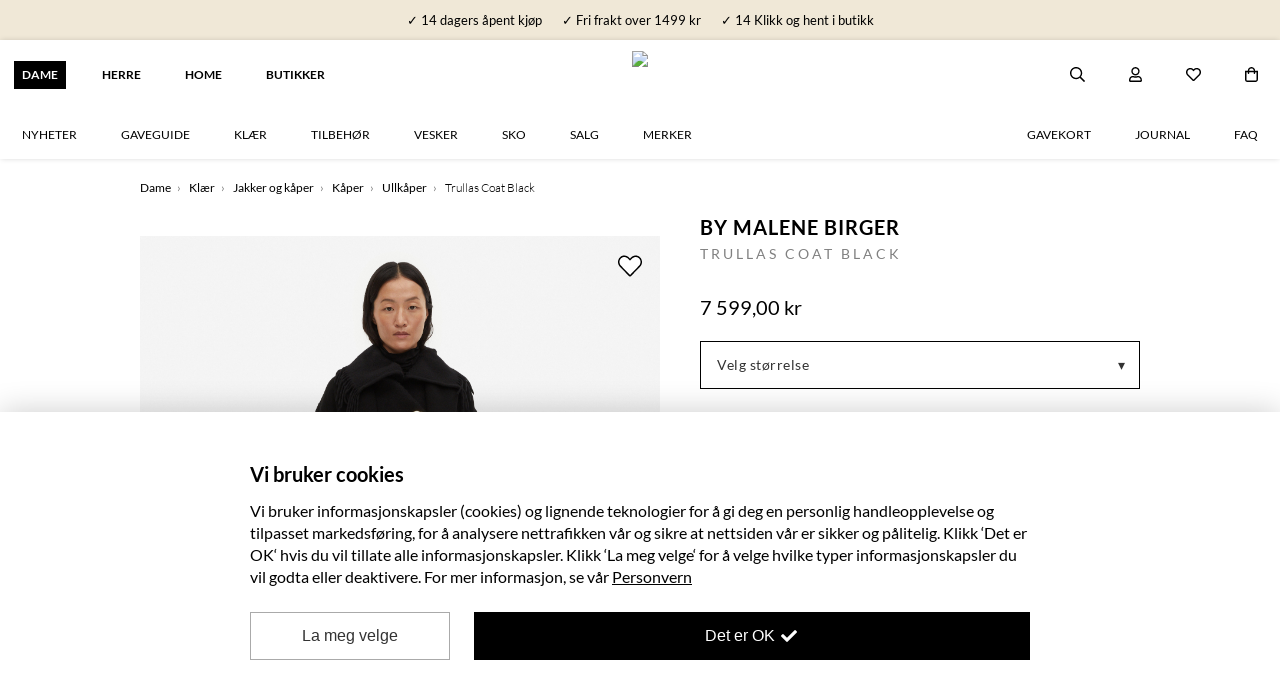

--- FILE ---
content_type: text/html; charset=utf-8
request_url: https://hoyer.no/dame/trullas-coat-black/?productId=7498815
body_size: 64553
content:
<!DOCTYPE html><html>  <head><script>window.inProductView = true;</script>
        <link
          rel="preload"
          href="https://hoyer-raw.b-cdn.net/products/7498815/1bmb-trullas-kape-svart-dame-hoyer.jpeg"
          as="image"
        />
    <title>BY MALENE BIRGER - Trullas Coat Black | Høyer</title>
    <meta keywords="BY MALENE BIRGER, Trullas Coat, dame, høyer, hoier, høier, hoyer, boblekåpe, dun kåpe, vinterkåper, dunkåpe dame, kort kåpe, lang kåpe, ullkåpe, sjalkrage" />
    <meta property="og:item_group_id" content="7498815" />
    <meta property="og:type" content="product" />
      <meta property="og:title" content="BY MALENE BIRGER - Trullas Coat Black | Hoyer.no" />
    <meta
      property="og:description"
      content="Shop Trullas Coat fra By Malene Birger og nyheter fra 300+ andre kjente merkevarer til Dame på HOYER.NO. Rask levering. Klikk og hent i butikk. Vipps & Klarna."
    />
    <meta
      property="og:url"
      content="https://hoyer.no/sesonger/trullas-coat-black/?productId=7498815"
    />
    <meta
      property="og:price:amount"
      content="7599.00"
    />
    <meta property="og:price:currency" content="NOK" />
      <meta property="og:availability" content="in stock" />
    <meta
      property="og:image"
      content="https://hoyer.b-cdn.net/products/7498815/1bmb-trullas-kape-svart-dame-hoyer.jpeg?ch=Width,DPR,Save-Data&auto=format,compress&fit=max&width=1200&optimizer=image&height=1200"
    />
      <meta
        itemprop="category"
        content="Dame>Klær>Jakker og kåper>Kåper>Ullkåper"
      />
    <meta charset="utf-8" />
    <meta http-equiv="X-UA-Compatible" content="IE=edge" />
    <meta name="viewport" content="width=device-width, initial-scale=1" />
    <meta name="robots" content="INDEX,FOLLOW" />
    <link
      rel="canonical"
      href="https://hoyer.no/dame/trullas-coat-black/?productId=7498815"
    />

  <meta charset="utf-8"><style>
[x-cloak] { display: none !important; }
.lazyload, .lazyloading {transition: opacity 200ms ease-out 100ms;opacity: 0;
}
.lazyloaded {transition: opacity 200ms ease-out 100ms;opacity: 1;
}
img.no-transition {transition: none !important;opacity: 1;
}
</style><link href="https://cdn.jsdelivr.net/npm/nunjucks@3.2.4/browser/nunjucks.min.js" as="script" rel="preload" /><script src="https://cdn.jsdelivr.net/npm/nunjucks@3.2.4/browser/nunjucks.min.js" async></script><link rel="modulepreload" href="https://unpkg.com/@apptus/esales-api@3.3.2/dist/mod.mjs" /><script type="module" src="https://unpkg.com/@apptus/esales-api@3.3.2/dist/mod.mjs"></script><meta name="apple-mobile-web-app-title" content="Hoyer.no"><link rel="apple-touch-icon" href="/static/icons/hoyer-144.png" sizes="144x144"><link rel="apple-touch-icon" href="/static/icons/hoyer-72.png" sizes="72x72"><link rel="apple-touch-icon" href="/static/icons/hoyer.png" ><link href="https://cdn.jsdelivr.net/npm/mixitup@3.3.1/dist/mixitup.min.js" as="script" rel="preload" /><script src="https://cdn.jsdelivr.net/npm/mixitup@3.3.1/dist/mixitup.min.js" async></script><meta http-equiv="X-UA-Compatible" content="IE=edge"><meta name="viewport" content="width=device-width, initial-scale=1, maximum-scale=1"><meta http-equiv="Accept-CH" content="DPR, Width, Viewport-Width"><meta name="apple-mobile-web-app-capable" content="yes"><link rel="preconnect" href="https://cdn.jsdelivr.net"><script src="/js/components.1f6db7435bd67d09e6ec3792566a7d46ca133635.min.js" defer></script><script src="https://cdn.jsdelivr.net/npm/@alpinejs/persist@latest/dist/cdn.min.js" defer></script>
<script src="https://cdn.jsdelivr.net/npm/@alpinejs/mask@3.x.x/dist/cdn.min.js" defer></script>
<script src="https://cdn.jsdelivr.net/npm/alpinejs@latest/dist/cdn.min.js" defer></script>
<script src="https://cdn.jsdelivr.net/npm/lazysizes@latest/lazysizes.min.js" async></script><link rel="preconnect" href="https://fonts.google.com"><link rel="icon" type="image/png" href="//stormsolutionsimages.b-cdn.net/1427b8cf-3218-485a-9454-d871ff2f0a13-ae13cdc9d9c783f5b12844a9337690f1-0/?ch=Width,DPR,Save-Data&auto=format,compress&fit=max&width=1920&optimizer=image&height=32&w=32" /><link mimetype="text/css" href="/css/site.db5197c333513f2c7dcce5be5aa52bfcdfe6eb64.min.css" rel="stylesheet"><link mimetype="text/css" href="/css/2f9451834c28.f5bb6877fdcb8770643977baa7d9a641c97d861e.min.css" rel="stylesheet"><script src="[data-uri]"></script><script src=https://static.ws.apsis.one/live/p/2876/3d103ba5.js async=True type=text/javascript></script><meta name="google-site-verification" content="fgCdJMxX33wJdwsO7tPlKHeizlk8o27Hcq5HSjW2UU4" /></head>
<body data-instant-whitelist class="pl2 has-menu announcement-bar has-menu-links"><div id="container"><div class="wrapper" data-fixed-to-top="" data-wsb-name="bar" data-wsb-template="simple" data-wsb-uuid="bar-fcf0afe9fefc" id="bar-fcf0afe9fefc"><div class="text-holder"><div class="box-wrapper"><div class="box layout-one" data-update="aligment"><div class="heading text-heading "><span><span class="pre-wrap">✓ 14 dagers åpent kjøp</span><div class="border"></div></span></div><div class="subheader text-description "><span><span class="pre-wrap">✓ Fri frakt over 1499 kr</span></span></div><a data-not-linked=""><div class="text text-heading "><span data-use-inplace-color="border-color"><span class="pre-wrap">✓ 14 Klikk og hent i butikk</span></span></div></a></div></div></div></div><div @customer-loaded.window="customerLoaded" @search-closed.window="searchClosed=false" @search-open.window="searchOpen=true" class="wrapper not-scrolled no-transition" data-wsb-name="menu" data-wsb-template="shop_menu" data-wsb-uuid="menu-ccba5917708b" id="navigasjon" x-data="menu"><div class="menu-clickoutside"></div><div class="background-box"></div><span class="trigger"><span></span></span><div class="menu-top-wrapper"><div class="logo-holder"><a class="logo" href="/"><img src="//stormsolutionsimages.b-cdn.net/1427b8cf-3218-485a-9454-d871ff2f0a13-bb5a7e22254018d8eff8fae9c1ccc4c9-0/?ch=Width,DPR,Save-Data&amp;auto=format,compress&amp;fit=max&amp;width=1920&amp;optimizer=image"/></a> <a class="logo logo-mobile" href="/"><img src="//stormsolutionsimages.b-cdn.net/1427b8cf-3218-485a-9454-d871ff2f0a13-bb5a7e22254018d8eff8fae9c1ccc4c9-0/?ch=Width,DPR,Save-Data&amp;auto=format,compress&amp;fit=max&amp;width=1920&amp;optimizer=image"/></a></div><div class="main-menu text-heading"><ul class="left"><li><a class="active" href="/dame/#"><span>DAME</span></a></li><li><a href="/herre/#"><span>HERRE</span></a></li><li><a href="/home/#"><span>HOME</span></a></li><li><a href="/butikker/#"><span>Butikker</span></a></li></ul></div><div class="action-holder"><div @click.outside.window="closeModal" class="search-holder" x-cloak="" x-data="search" x-ref="container"><div class="search-btn"><a @click="triggerClick" class="pop-trigger"><img class="inline-img" src="[data-uri]"/><img class="inline-img" src="[data-uri]"/></a></div><div :class="{hidden: !open}" class="search-popup hidden"><div class="arrow"></div><div @click.outside="focused=false" class="input-holder"><input @focus="openModal" @input.debounce="onInput" @keydown.enter="onEnter" @keyup.escape.window="closeModal" autocomplete="off" class="text-description" data-search="" placeholder="Søk i produkter..." type="search" x-model="searchString" x-ref="input"/><button class="text-heading">Søk<img class="inline-img" src="[data-uri]"/></button><div class="search-btn search-popup-close-btn"><a @click="closeModal"><i class="far fa-times pop-trigger-close"></i></a></div><div @click="closeModal" class="closeSearchBtn"><img src="[data-uri]"/></div></div><div :class="{&apos;no-results&apos;: hasSearched &amp;&amp; numResults &lt; 1, &apos;no-cats&apos;: hasSearched &amp;&amp; (results.categories||[]).length &lt; 1}" class="result-holder" x-ref="results" x-show="open &amp;&amp; (hasSearched || autoComplete?.open)"><div class="result-header text-heading">Resultat for "<i x-text="searchString"></i>"</div><div class="autocomplete suggestions-wrapper" x-cloak="" x-show="focused &amp;&amp; ((autoComplete.open &amp;&amp; !autoComplete.empty) || results?.suggestions?.length &gt; 0)"><div class="result-ul-header text-heading">Foreslåtte søk</div><ul class="suggestions suggestions-ul result-ul" x-ref="suggestions"><template :key="index" x-for="(suggestion, index) in (autoComplete.suggestions.length &gt; 0 ? autoComplete.suggestions : results.suggestions)"><li @click="suggestionClick(suggestion)" x-text="suggestion"></li></template></ul></div><div :class="{&apos;no-result&apos;: hasSearched &amp;&amp; results.products.length &lt; 1}" class="result-column result-prods" x-data="searchResults(&apos;products&apos;)" x-id="[&apos;results&apos;]"><a :href="resultsPage.url" @click="viewAll" class="result-ul-header-link" x-show="resultsPage.url">Se alle resultat (<span x-text="numResults"></span>)</a><div class="empty-text">Ingen resultater for "<i x-text="searchString"></i>"</div><div class="result-ul-header">Foreslåtte produkter</div><ul class="result-ul results-products" x-ref="results"></ul></div><a :href="resultsPage.url" @click="viewAll" class="results viewAllBtn" x-show="resultsPage.url">Se alle resultat</a></div></div></div><div :class="{&apos;logged-in&apos;: !!customer}" class="user-holder"><div class="user-btn"><a href="/profil/"><img class="inline-img" src="[data-uri]"/><img class="inline-img" src="[data-uri]"/></a></div><div class="user-popup text-heading"><div class="arrow"></div><ul class="logged-out"><li><a href="/profil/registrer/"><div class="icon user-plus"></div><span>Bli medlem</span></a></li><li><a href="/profil/login/"><div class="icon sign-in"></div><span>Logg inn</span></a></li></ul><ul class="logged-in"><li><a href="/profil/ordrer/"><div class="icon box"></div><span>Mine ordre</span></a></li><li><a href="/profil/"><div class="icon user"></div><span>Min konto</span></a></li><li><a @click="logout" href="/profil/logout/"><div class="icon sign-out"></div><span>Logg ut</span></a></li></ul></div></div><div class="wishlist-holder"><div class="wishlist-btn"><a href="/wishlist"><img class="inline-img" src="[data-uri]"/><img class="inline-img" src="[data-uri]"/></a></div></div><div @cart-changed.window="cartChanged" class="cart-holder "><div :class="{open: open}" @hide-mini-cart.window="open=false" @show-mini-cart.window="open=true" class="cart-btn" data-menu-cart="" x-data="{open: false}"><a data-menu-cart="" href="/handlekurv/#"><img class="inline-img" src="[data-uri]"/><img class="inline-img" src="[data-uri]"/><span :class="{empty: numItemsInCart &lt; 1}" class="empty" data-menu-cart-num-items="" x-text="numItemsInCart"></span></a><div :class="{loading: !loaded, open: open, empty: items.length &lt; 1, removing: removing}" @cart-changed.window="cartChanged" @load-stores.window="loadStores" @stores-loaded.window="cartChanged" class="mini-cart loading" data-mini-cart="" id="miniCart" x-data="miniCart"><div class="arrow"></div><div :class="{hidden: !empty}" class="text-heading empty-text"><p>Din handlekurv er for øyeblikket tom...</p></div><div class="loader"><div class="spinner"></div></div><div class="list-container"><span class="up"></span><ul :class="{hidden: empty}" class="minicart-ul hidden"><template x-for="group in groups"><li><template x-if="clickCollectInCart"><span class="store-name" x-text="stores[group.warehouseCode]?.name"></span></template><ul class="items"><template :key="item.lineItemId" x-for="item in group.lineItems"><li :class="{&apos;on-sale&apos;: item.onSale}" :data-hash="item.id" :data-quantity="item.quantity" :data-total="item.unitPrice" x-show="!item.removing" x-transition.opacity="" x-transition:leave.duration.250ms=""><a :url="item.url"><div class="sale-bubble" x-text="item.discountPercentage + &apos;%&apos;"></div><div :style="{&apos;background-image&apos;: &apos;url(&apos; + item.photoUrl + &apos;)&apos;}" class="img"></div><div class="info"><h4 class="text-heading" x-text="item.title"></h4><div class="text-description"><p x-show="item.size">Størrelse: <b x-text="item.size"></b></p><p>Antall: <b data-quantity="" x-text="item.quantity"></b></p><p>Pris: <b class="price" x-animated-number="(item.unitPrice / 100.0).toFixed(2)"></b></p></div></div></a> <i @click="removeItem(item)" class="fa fa-close"></i></li></template></ul></li></template></ul><span class="down"></span></div><h4 class="text-heading total-text">Total <span>NOK <span id="mini-cart-total" x-animated-number="total"></span></span></h4><div class="clearfix buttonHolder"><a class="text-heading cart-button" href="/handlekurv/#">Handlekurv</a> <a :class="{disabled: items.length &lt; 1}" :href="checkoutUrl" class="text-heading checkout-button disabled">Checkout</a></div></div></div></div></div><div class="menu text-heading "><div class="mobile-search"><div class="search-holder mobile"><div class="search-popup"><form action="/search" method="get"><input class="text-heading" data-search="" name="search" placeholder="Søk i produkter..." type="text"/><button class="text-heading" disabled="" type="submit"><i class="far fa-search"></i></button></form></div></div></div><ul class="shop-links" data-menu-link=""><li><a href="/dame/nyheter/"><span>Nyheter</span></a></li><li class="menuitem-dropable item-Gaveguide" data-index="1"><a href="/dame/gaveguide/"><span>Gaveguide</span></a><span class="dropdown-icon-holder"><i class="dropdown-icon-down"></i> <i class="dropdown-icon-up"></i></span><div class="menuitem-dropdown-holder menuitem-dropdown-holder-info"><div class="menuitem-dropdown-container"><div class="menuitem-dropdown-info-holder text-heading"><div class="menuitem-dropdown-title"><i class="far fa-chevron-left"></i><t>Gaveguide</t></div><div class="menuitem-dropdown-list"><a class="menuitem-dropdown-listitem view-all-item" href="/dame/gaveguide/">Se alle</a></div><div class="menuitem-dropdown-back-extra"><i class="far fa-long-arrow-left"></i><t>Tilbake til meny</t></div></div><ul class="menuitem-dropdown rows-4"><li><a class="sub-parent-a " href="/dame/gaveguide/varmt-tilbehor/">Varme gaver</a><div class="menuitem-dropdown-holder menuitem-dropdown-holder-info subitem-dropdown-holder"><div class="menuitem-dropdown-container"><div class="menuitem-dropdown-info-holder text-heading"><div class="menuitem-dropdown-title"><i class="far fa-chevron-left"></i><t>Varme gaver</t></div><div class="menuitem-dropdown-list"><a class="menuitem-dropdown-listitem view-all-item" href="/dame/gaveguide/varmt-tilbehor/">Se alle<lower>Varme gaver</lower></a> <a class="menuitem-dropdown-listitem" href="/dame/gaveguide/varmt-tilbehor/?sort_by=Published:desc">Nyheter</a> <a class="menuitem-dropdown-listitem item-sale" href="/dame/gaveguide/varmt-tilbehor?sale=true">Outlet</a></div><div class="menuitem-dropdown-back"><i class="far fa-long-arrow-left"></i><t>Tilbake til</t><lower>Gaveguide</lower></div></div><ul class="menuitem-dropdown"></ul></div></div></li><li><a class="sub-parent-a " href="/dame/gaveguide/gaver-under-500-kr/">Gaver under 500 kr</a><div class="menuitem-dropdown-holder menuitem-dropdown-holder-info subitem-dropdown-holder"><div class="menuitem-dropdown-container"><div class="menuitem-dropdown-info-holder text-heading"><div class="menuitem-dropdown-title"><i class="far fa-chevron-left"></i><t>Gaver under 500 kr</t></div><div class="menuitem-dropdown-list"><a class="menuitem-dropdown-listitem view-all-item" href="/dame/gaveguide/gaver-under-500-kr/">Se alle<lower>Gaver under 500 kr</lower></a> <a class="menuitem-dropdown-listitem" href="/dame/gaveguide/gaver-under-500-kr/?sort_by=Published:desc">Nyheter</a> <a class="menuitem-dropdown-listitem item-sale" href="/dame/gaveguide/gaver-under-500-kr?sale=true">Outlet</a></div><div class="menuitem-dropdown-back"><i class="far fa-long-arrow-left"></i><t>Tilbake til</t><lower>Gaveguide</lower></div></div><ul class="menuitem-dropdown"></ul></div></div></li><li><a class="sub-parent-a " href="/dame/gaveguide/gaver-under-1000-kr/">Gaver under 1000 kr</a><div class="menuitem-dropdown-holder menuitem-dropdown-holder-info subitem-dropdown-holder"><div class="menuitem-dropdown-container"><div class="menuitem-dropdown-info-holder text-heading"><div class="menuitem-dropdown-title"><i class="far fa-chevron-left"></i><t>Gaver under 1000 kr</t></div><div class="menuitem-dropdown-list"><a class="menuitem-dropdown-listitem view-all-item" href="/dame/gaveguide/gaver-under-1000-kr/">Se alle<lower>Gaver under 1000 kr</lower></a> <a class="menuitem-dropdown-listitem" href="/dame/gaveguide/gaver-under-1000-kr/?sort_by=Published:desc">Nyheter</a> <a class="menuitem-dropdown-listitem item-sale" href="/dame/gaveguide/gaver-under-1000-kr?sale=true">Outlet</a></div><div class="menuitem-dropdown-back"><i class="far fa-long-arrow-left"></i><t>Tilbake til</t><lower>Gaveguide</lower></div></div><ul class="menuitem-dropdown"></ul></div></div></li><li><a class="sub-parent-a " href="/dame/gaveguide/gaver-under-2000-kr/">Gaver under 2000 kr</a><div class="menuitem-dropdown-holder menuitem-dropdown-holder-info subitem-dropdown-holder"><div class="menuitem-dropdown-container"><div class="menuitem-dropdown-info-holder text-heading"><div class="menuitem-dropdown-title"><i class="far fa-chevron-left"></i><t>Gaver under 2000 kr</t></div><div class="menuitem-dropdown-list"><a class="menuitem-dropdown-listitem view-all-item" href="/dame/gaveguide/gaver-under-2000-kr/">Se alle<lower>Gaver under 2000 kr</lower></a> <a class="menuitem-dropdown-listitem" href="/dame/gaveguide/gaver-under-2000-kr/?sort_by=Published:desc">Nyheter</a> <a class="menuitem-dropdown-listitem item-sale" href="/dame/gaveguide/gaver-under-2000-kr?sale=true">Outlet</a></div><div class="menuitem-dropdown-back"><i class="far fa-long-arrow-left"></i><t>Tilbake til</t><lower>Gaveguide</lower></div></div><ul class="menuitem-dropdown"></ul></div></div></li><li><a class="sub-parent-a " href="/dame/gaveguide/gaver-under-2500-kr/">Gaver under 2500 kr</a><div class="menuitem-dropdown-holder menuitem-dropdown-holder-info subitem-dropdown-holder"><div class="menuitem-dropdown-container"><div class="menuitem-dropdown-info-holder text-heading"><div class="menuitem-dropdown-title"><i class="far fa-chevron-left"></i><t>Gaver under 2500 kr</t></div><div class="menuitem-dropdown-list"><a class="menuitem-dropdown-listitem view-all-item" href="/dame/gaveguide/gaver-under-2500-kr/">Se alle<lower>Gaver under 2500 kr</lower></a> <a class="menuitem-dropdown-listitem" href="/dame/gaveguide/gaver-under-2500-kr/?sort_by=Published:desc">Nyheter</a> <a class="menuitem-dropdown-listitem item-sale" href="/dame/gaveguide/gaver-under-2500-kr?sale=true">Outlet</a></div><div class="menuitem-dropdown-back"><i class="far fa-long-arrow-left"></i><t>Tilbake til</t><lower>Gaveguide</lower></div></div><ul class="menuitem-dropdown"></ul></div></div></li><li><a class="sub-parent-a " href="/dame/gaveguide/designer-home/">Designergaver</a><div class="menuitem-dropdown-holder menuitem-dropdown-holder-info subitem-dropdown-holder"><div class="menuitem-dropdown-container"><div class="menuitem-dropdown-info-holder text-heading"><div class="menuitem-dropdown-title"><i class="far fa-chevron-left"></i><t>Designergaver</t></div><div class="menuitem-dropdown-list"><a class="menuitem-dropdown-listitem view-all-item" href="/dame/gaveguide/designer-home/">Se alle<lower>Designergaver</lower></a> <a class="menuitem-dropdown-listitem" href="/dame/gaveguide/designer-home/?sort_by=Published:desc">Nyheter</a> <a class="menuitem-dropdown-listitem item-sale" href="/dame/gaveguide/designer-home?sale=true">Outlet</a></div><div class="menuitem-dropdown-back"><i class="far fa-long-arrow-left"></i><t>Tilbake til</t><lower>Gaveguide</lower></div></div><ul class="menuitem-dropdown"></ul></div></div></li><li><a class="sub-parent-a " href="/dame/gaveguide/til-ungdom/">Gaver til jente</a><div class="menuitem-dropdown-holder menuitem-dropdown-holder-info subitem-dropdown-holder"><div class="menuitem-dropdown-container"><div class="menuitem-dropdown-info-holder text-heading"><div class="menuitem-dropdown-title"><i class="far fa-chevron-left"></i><t>Gaver til jente</t></div><div class="menuitem-dropdown-list"><a class="menuitem-dropdown-listitem view-all-item" href="/dame/gaveguide/til-ungdom/">Se alle<lower>Gaver til jente</lower></a> <a class="menuitem-dropdown-listitem" href="/dame/gaveguide/til-ungdom/?sort_by=Published:desc">Nyheter</a> <a class="menuitem-dropdown-listitem item-sale" href="/dame/gaveguide/til-ungdom?sale=true">Outlet</a></div><div class="menuitem-dropdown-back"><i class="far fa-long-arrow-left"></i><t>Tilbake til</t><lower>Gaveguide</lower></div></div><ul class="menuitem-dropdown"></ul></div></div></li></ul></div></div></li><li class="menuitem-dropable item-Klær" data-index="2"><a href="/dame/klaer/"><span>Klær</span></a><span class="dropdown-icon-holder"><i class="dropdown-icon-down"></i> <i class="dropdown-icon-up"></i></span><div class="menuitem-dropdown-holder menuitem-dropdown-holder-info"><div class="menuitem-dropdown-container"><div class="menuitem-dropdown-info-holder text-heading"><div class="menuitem-dropdown-title"><i class="far fa-chevron-left"></i><t>Klær</t></div><div class="menuitem-dropdown-list"><a class="menuitem-dropdown-listitem view-all-item" href="/dame/klaer/">Se alle</a></div><div class="menuitem-dropdown-back-extra"><i class="far fa-long-arrow-left"></i><t>Tilbake til meny</t></div></div><ul class="menuitem-dropdown rows-4"><li><a class="sub-parent-a " href="/dame/klaer/nyheter/">Nyheter</a><div class="menuitem-dropdown-holder menuitem-dropdown-holder-info subitem-dropdown-holder"><div class="menuitem-dropdown-container"><div class="menuitem-dropdown-info-holder text-heading"><div class="menuitem-dropdown-title"><i class="far fa-chevron-left"></i><t>Nyheter</t></div><div class="menuitem-dropdown-list"><a class="menuitem-dropdown-listitem view-all-item" href="/dame/klaer/nyheter/">Se alle<lower>Nyheter</lower></a> <a class="menuitem-dropdown-listitem" href="/dame/klaer/nyheter/?sort_by=Published:desc">Nyheter</a> <a class="menuitem-dropdown-listitem item-sale" href="/dame/klaer/nyheter?sale=true">Outlet</a></div><div class="menuitem-dropdown-back"><i class="far fa-long-arrow-left"></i><t>Tilbake til</t><lower>Klær</lower></div></div><ul class="menuitem-dropdown"></ul></div></div></li><li><a class="sub-parent-a has-subs " href="/dame/klaer/kjoler/">Kjoler</a><div class="menuitem-dropdown-holder menuitem-dropdown-holder-info subitem-dropdown-holder"><div class="menuitem-dropdown-container"><div class="menuitem-dropdown-info-holder text-heading"><div class="menuitem-dropdown-title"><i class="far fa-chevron-left"></i><t>Kjoler</t></div><div class="menuitem-dropdown-list"><a class="menuitem-dropdown-listitem view-all-item" href="/dame/klaer/kjoler/">Se alle<lower>Kjoler</lower></a> <a class="menuitem-dropdown-listitem" href="/dame/klaer/kjoler/?sort_by=Published:desc">Nyheter</a> <a class="menuitem-dropdown-listitem item-sale" href="/dame/klaer/kjoler?sale=true">Outlet</a></div><div class="menuitem-dropdown-back"><i class="far fa-long-arrow-left"></i><t>Tilbake til</t><lower>Klær</lower></div></div><ul class="menuitem-dropdown"><li><a href="/dame/klaer/kjoler/korte-kjoler/">Minikjoler</a></li><li></li><li><a href="/dame/klaer/kjoler/midikjoler/">Midikjoler</a></li><li></li><li><a href="/dame/klaer/kjoler/maxikjoler/">Maxikjoler</a></li><li></li></ul></div></div></li><li><a class="sub-parent-a has-subs " href="/dame/klaer/jakker-og-kaper/">Jakker og kåper</a><div class="menuitem-dropdown-holder menuitem-dropdown-holder-info subitem-dropdown-holder"><div class="menuitem-dropdown-container"><div class="menuitem-dropdown-info-holder text-heading"><div class="menuitem-dropdown-title"><i class="far fa-chevron-left"></i><t>Jakker og kåper</t></div><div class="menuitem-dropdown-list"><a class="menuitem-dropdown-listitem view-all-item" href="/dame/klaer/jakker-og-kaper/">Se alle<lower>Jakker og kåper</lower></a> <a class="menuitem-dropdown-listitem" href="/dame/klaer/jakker-og-kaper/?sort_by=Published:desc">Nyheter</a> <a class="menuitem-dropdown-listitem item-sale" href="/dame/klaer/jakker-og-kaper?sale=true">Outlet</a></div><div class="menuitem-dropdown-back"><i class="far fa-long-arrow-left"></i><t>Tilbake til</t><lower>Klær</lower></div></div><ul class="menuitem-dropdown"><li><a href="/dame/klaer/jakker-og-kaper/blazere/">Blazere</a></li><li></li><li><a href="/dame/klaer/jakker-og-kaper/boble-og-dunjakker/">Boble- og dunjakker</a></li><li></li><li><a href="/dame/klaer/jakker-og-kaper/bomberjakker/">Bomberjakker</a></li><li></li><li><a href="/dame/klaer/jakker-og-kaper/denimjakker/">Denimjakker</a></li><li></li><li><a href="/dame/klaer/jakker-og-kaper/fleecejakker/">Fleecejakker</a></li><li></li><li><a href="/dame/klaer/jakker-og-kaper/fritidsjakker/">Fritidsjakker</a></li><li></li><li><a href="/dame/klaer/jakker-og-kaper/kaper/">Kåper</a></li><li></li><li><a href="/dame/klaer/jakker-og-kaper/lette-jakker/">Lette jakker</a></li><li></li><li><a href="/dame/klaer/jakker-og-kaper/pels-og-fuskepelsjakker/">Pels- og fuskepelsjakker</a></li><li></li><li><a href="/dame/klaer/jakker-og-kaper/quiltede-jakker/">Quiltede jakker</a></li><li></li><li><a href="/dame/klaer/jakker-og-kaper/regnjakker/">Regnjakker</a></li><li></li><li><a href="/dame/klaer/jakker-og-kaper/skinnjakker/">Skinnjakker</a></li><li></li><li><a href="/dame/klaer/jakker-og-kaper/skjortejakker/">Skjortejakker</a></li><li></li><li><a href="/dame/klaer/jakker-og-kaper/trenchcoats/">Trenchcoats</a></li><li></li><li><a href="/dame/klaer/jakker-og-kaper/ulljakker/">Ulljakker</a></li><li></li><li><a href="/dame/klaer/jakker-og-kaper/vester/">Vester</a></li><li></li><li><a href="/dame/klaer/jakker-og-kaper/vinterjakker/">Vinterjakker</a></li><li></li></ul></div></div></li><li><a class="sub-parent-a has-subs " href="/dame/klaer/gensere/">Gensere</a><div class="menuitem-dropdown-holder menuitem-dropdown-holder-info subitem-dropdown-holder"><div class="menuitem-dropdown-container"><div class="menuitem-dropdown-info-holder text-heading"><div class="menuitem-dropdown-title"><i class="far fa-chevron-left"></i><t>Gensere</t></div><div class="menuitem-dropdown-list"><a class="menuitem-dropdown-listitem view-all-item" href="/dame/klaer/gensere/">Se alle<lower>Gensere</lower></a> <a class="menuitem-dropdown-listitem" href="/dame/klaer/gensere/?sort_by=Published:desc">Nyheter</a> <a class="menuitem-dropdown-listitem item-sale" href="/dame/klaer/gensere?sale=true">Outlet</a></div><div class="menuitem-dropdown-back"><i class="far fa-long-arrow-left"></i><t>Tilbake til</t><lower>Klær</lower></div></div><ul class="menuitem-dropdown"><li><a href="/dame/klaer/gensere/ull-og-strikkegensere/">Ull- og strikkegensere</a></li><li></li><li><a href="/dame/klaer/gensere/collegegensere/">Collegegensere</a></li><li></li><li><a href="/dame/klaer/gensere/hettegensere/">Hettegensere</a></li><li></li><li><a href="/dame/klaer/gensere/hettejakker/">Hettejakker</a></li><li></li><li><a href="/dame/klaer/gensere/strikkejakker/">Strikkejakker</a></li><li></li><li><a href="/dame/klaer/gensere/turtlenecks/">Turtlenecks</a></li><li></li></ul></div></div></li><li><a class="sub-parent-a has-subs " href="/dame/klaer/bluser-og-skjorter/">Bluser og skjorter</a><div class="menuitem-dropdown-holder menuitem-dropdown-holder-info subitem-dropdown-holder"><div class="menuitem-dropdown-container"><div class="menuitem-dropdown-info-holder text-heading"><div class="menuitem-dropdown-title"><i class="far fa-chevron-left"></i><t>Bluser og skjorter</t></div><div class="menuitem-dropdown-list"><a class="menuitem-dropdown-listitem view-all-item" href="/dame/klaer/bluser-og-skjorter/">Se alle<lower>Bluser og skjorter</lower></a> <a class="menuitem-dropdown-listitem" href="/dame/klaer/bluser-og-skjorter/?sort_by=Published:desc">Nyheter</a> <a class="menuitem-dropdown-listitem item-sale" href="/dame/klaer/bluser-og-skjorter?sale=true">Outlet</a></div><div class="menuitem-dropdown-back"><i class="far fa-long-arrow-left"></i><t>Tilbake til</t><lower>Klær</lower></div></div><ul class="menuitem-dropdown"><li><a href="/dame/klaer/bluser-og-skjorter/bluser/">Bluser</a></li><li></li><li><a href="/dame/klaer/bluser-og-skjorter/skjorter/">Skjorter</a></li><li></li><li><a href="/dame/klaer/bluser-og-skjorter/festbluser/">Festbluser</a></li><li></li><li><a href="/dame/klaer/bluser-og-skjorter/kortermet/">Kortermet</a></li><li></li><li><a href="/dame/klaer/bluser-og-skjorter/langermet/">Langermet</a></li><li></li></ul></div></div></li><li><a class="sub-parent-a has-subs " href="/dame/klaer/jeans/">Jeans</a><div class="menuitem-dropdown-holder menuitem-dropdown-holder-info subitem-dropdown-holder"><div class="menuitem-dropdown-container"><div class="menuitem-dropdown-info-holder text-heading"><div class="menuitem-dropdown-title"><i class="far fa-chevron-left"></i><t>Jeans</t></div><div class="menuitem-dropdown-list"><a class="menuitem-dropdown-listitem view-all-item" href="/dame/klaer/jeans/">Se alle<lower>Jeans</lower></a> <a class="menuitem-dropdown-listitem" href="/dame/klaer/jeans/?sort_by=Published:desc">Nyheter</a> <a class="menuitem-dropdown-listitem item-sale" href="/dame/klaer/jeans?sale=true">Outlet</a></div><div class="menuitem-dropdown-back"><i class="far fa-long-arrow-left"></i><t>Tilbake til</t><lower>Klær</lower></div></div><ul class="menuitem-dropdown"><li><a href="/dame/klaer/jeans/high-waist-jeans/">High waist jeans</a></li><li></li><li><a href="/dame/klaer/jeans/straight-jeans/">Straight jeans</a></li><li></li><li><a href="/dame/klaer/jeans/slengbukser/">Slengbukser</a></li><li></li><li><a href="/dame/klaer/jeans/boyfriend-jeans/">Boyfriend jeans</a></li><li></li><li><a href="/dame/klaer/jeans/skinny-jeans/">Skinny jeans</a></li><li></li></ul></div></div></li><li><a class="sub-parent-a has-subs " href="/dame/klaer/bukser/">Bukser</a><div class="menuitem-dropdown-holder menuitem-dropdown-holder-info subitem-dropdown-holder"><div class="menuitem-dropdown-container"><div class="menuitem-dropdown-info-holder text-heading"><div class="menuitem-dropdown-title"><i class="far fa-chevron-left"></i><t>Bukser</t></div><div class="menuitem-dropdown-list"><a class="menuitem-dropdown-listitem view-all-item" href="/dame/klaer/bukser/">Se alle<lower>Bukser</lower></a> <a class="menuitem-dropdown-listitem" href="/dame/klaer/bukser/?sort_by=Published:desc">Nyheter</a> <a class="menuitem-dropdown-listitem item-sale" href="/dame/klaer/bukser?sale=true">Outlet</a></div><div class="menuitem-dropdown-back"><i class="far fa-long-arrow-left"></i><t>Tilbake til</t><lower>Klær</lower></div></div><ul class="menuitem-dropdown"><li><a href="/dame/klaer/bukser/vide-bukser/">Vide bukser</a></li><li></li><li><a href="/dame/klaer/bukser/rette-bukser/">Rette bukser</a></li><li></li><li><a href="/dame/klaer/bukser/slengbukser/">Slengbukser</a></li><li></li><li><a href="/dame/klaer/bukser/cargobukser/">Cargobukser</a></li><li></li><li><a href="/dame/klaer/bukser/joggebukser/">Joggebukser</a></li><li></li><li><a href="/dame/klaer/bukser/chinos-og-slacks/">Chinos og slacks</a></li><li></li><li><a href="/dame/klaer/bukser/dressbukser/">Dressbukser</a></li><li></li><li><a href="/dame/klaer/bukser/tights-og-leggings/">Tights og leggings</a></li><li></li><li><a href="/dame/klaer/bukser/skinnbukser/">Skinnbukser</a></li><li></li><li><a href="/dame/klaer/bukser/smale-bukser/">Smale bukser</a></li><li></li></ul></div></div></li><li><a class="sub-parent-a has-subs " href="/dame/klaer/skjort/">Skjørt</a><div class="menuitem-dropdown-holder menuitem-dropdown-holder-info subitem-dropdown-holder"><div class="menuitem-dropdown-container"><div class="menuitem-dropdown-info-holder text-heading"><div class="menuitem-dropdown-title"><i class="far fa-chevron-left"></i><t>Skjørt</t></div><div class="menuitem-dropdown-list"><a class="menuitem-dropdown-listitem view-all-item" href="/dame/klaer/skjort/">Se alle<lower>Skjørt</lower></a> <a class="menuitem-dropdown-listitem" href="/dame/klaer/skjort/?sort_by=Published:desc">Nyheter</a> <a class="menuitem-dropdown-listitem item-sale" href="/dame/klaer/skjort?sale=true">Outlet</a></div><div class="menuitem-dropdown-back"><i class="far fa-long-arrow-left"></i><t>Tilbake til</t><lower>Klær</lower></div></div><ul class="menuitem-dropdown"><li><a href="/dame/klaer/skjort/korte-skjort/">Miniskjørt</a></li><li></li><li><a href="/dame/klaer/skjort/midiskjort/">Midiskjørt</a></li><li></li><li><a href="/dame/klaer/skjort/maxiskjort/">Maxiskjørt</a></li><li></li></ul></div></div></li><li><a class="sub-parent-a has-subs " href="/dame/klaer/t-skjorter-og-topper/">T-skjorter og topper</a><div class="menuitem-dropdown-holder menuitem-dropdown-holder-info subitem-dropdown-holder"><div class="menuitem-dropdown-container"><div class="menuitem-dropdown-info-holder text-heading"><div class="menuitem-dropdown-title"><i class="far fa-chevron-left"></i><t>T-skjorter og topper</t></div><div class="menuitem-dropdown-list"><a class="menuitem-dropdown-listitem view-all-item" href="/dame/klaer/t-skjorter-og-topper/">Se alle<lower>T-skjorter og topper</lower></a> <a class="menuitem-dropdown-listitem" href="/dame/klaer/t-skjorter-og-topper/?sort_by=Published:desc">Nyheter</a> <a class="menuitem-dropdown-listitem item-sale" href="/dame/klaer/t-skjorter-og-topper?sale=true">Outlet</a></div><div class="menuitem-dropdown-back"><i class="far fa-long-arrow-left"></i><t>Tilbake til</t><lower>Klær</lower></div></div><ul class="menuitem-dropdown"><li><a href="/dame/klaer/t-skjorter-og-topper/t-skjorter/">T-skjorter</a></li><li></li><li><a href="/dame/klaer/t-skjorter-og-topper/topper/">Topper</a></li><li></li><li><a href="/dame/klaer/t-skjorter-og-topper/singleter/">Singleter</a></li><li></li><li><a href="/dame/klaer/t-skjorter-og-topper/langermet/">Langermet</a></li><li></li></ul></div></div></li><li><a class="sub-parent-a has-subs " href="/dame/klaer/basics/">Basics</a><div class="menuitem-dropdown-holder menuitem-dropdown-holder-info subitem-dropdown-holder"><div class="menuitem-dropdown-container"><div class="menuitem-dropdown-info-holder text-heading"><div class="menuitem-dropdown-title"><i class="far fa-chevron-left"></i><t>Basics</t></div><div class="menuitem-dropdown-list"><a class="menuitem-dropdown-listitem view-all-item" href="/dame/klaer/basics/">Se alle<lower>Basics</lower></a> <a class="menuitem-dropdown-listitem" href="/dame/klaer/basics/?sort_by=Published:desc">Nyheter</a> <a class="menuitem-dropdown-listitem item-sale" href="/dame/klaer/basics?sale=true">Outlet</a></div><div class="menuitem-dropdown-back"><i class="far fa-long-arrow-left"></i><t>Tilbake til</t><lower>Klær</lower></div></div><ul class="menuitem-dropdown"><li><a href="/dame/klaer/basics/topper-og-singleter/">Topper og singleter</a></li><li></li><li><a href="/dame/klaer/basics/gensere/">Gensere</a></li><li></li><li><a href="/dame/klaer/basics/bukser/">Bukser</a></li><li></li><li><a href="/dame/klaer/basics/sokker-og-undertoy/">Sokker og undertøy</a></li><li></li><li><a href="/dame/klaer/basics/kjoler-og-skjort/">Kjoler og skjørt</a></li><li></li></ul></div></div></li><li><a class="sub-parent-a " href="/dame/klaer/undertoy/">Undertøy</a><div class="menuitem-dropdown-holder menuitem-dropdown-holder-info subitem-dropdown-holder"><div class="menuitem-dropdown-container"><div class="menuitem-dropdown-info-holder text-heading"><div class="menuitem-dropdown-title"><i class="far fa-chevron-left"></i><t>Undertøy</t></div><div class="menuitem-dropdown-list"><a class="menuitem-dropdown-listitem view-all-item" href="/dame/klaer/undertoy/">Se alle<lower>Undertøy</lower></a> <a class="menuitem-dropdown-listitem" href="/dame/klaer/undertoy/?sort_by=Published:desc">Nyheter</a> <a class="menuitem-dropdown-listitem item-sale" href="/dame/klaer/undertoy?sale=true">Outlet</a></div><div class="menuitem-dropdown-back"><i class="far fa-long-arrow-left"></i><t>Tilbake til</t><lower>Klær</lower></div></div><ul class="menuitem-dropdown"></ul></div></div></li><li><a class="sub-parent-a " href="/dame/klaer/nattoy/">Nattøy</a><div class="menuitem-dropdown-holder menuitem-dropdown-holder-info subitem-dropdown-holder"><div class="menuitem-dropdown-container"><div class="menuitem-dropdown-info-holder text-heading"><div class="menuitem-dropdown-title"><i class="far fa-chevron-left"></i><t>Nattøy</t></div><div class="menuitem-dropdown-list"><a class="menuitem-dropdown-listitem view-all-item" href="/dame/klaer/nattoy/">Se alle<lower>Nattøy</lower></a> <a class="menuitem-dropdown-listitem" href="/dame/klaer/nattoy/?sort_by=Published:desc">Nyheter</a> <a class="menuitem-dropdown-listitem item-sale" href="/dame/klaer/nattoy?sale=true">Outlet</a></div><div class="menuitem-dropdown-back"><i class="far fa-long-arrow-left"></i><t>Tilbake til</t><lower>Klær</lower></div></div><ul class="menuitem-dropdown"></ul></div></div></li><li><a class="sub-parent-a " href="/dame/klaer/badetoy/">Badetøy</a><div class="menuitem-dropdown-holder menuitem-dropdown-holder-info subitem-dropdown-holder"><div class="menuitem-dropdown-container"><div class="menuitem-dropdown-info-holder text-heading"><div class="menuitem-dropdown-title"><i class="far fa-chevron-left"></i><t>Badetøy</t></div><div class="menuitem-dropdown-list"><a class="menuitem-dropdown-listitem view-all-item" href="/dame/klaer/badetoy/">Se alle<lower>Badetøy</lower></a> <a class="menuitem-dropdown-listitem" href="/dame/klaer/badetoy/?sort_by=Published:desc">Nyheter</a> <a class="menuitem-dropdown-listitem item-sale" href="/dame/klaer/badetoy?sale=true">Outlet</a></div><div class="menuitem-dropdown-back"><i class="far fa-long-arrow-left"></i><t>Tilbake til</t><lower>Klær</lower></div></div><ul class="menuitem-dropdown"></ul></div></div></li><li><a class="sub-parent-a " href="/dame/klaer/shorts/">Shorts</a><div class="menuitem-dropdown-holder menuitem-dropdown-holder-info subitem-dropdown-holder"><div class="menuitem-dropdown-container"><div class="menuitem-dropdown-info-holder text-heading"><div class="menuitem-dropdown-title"><i class="far fa-chevron-left"></i><t>Shorts</t></div><div class="menuitem-dropdown-list"><a class="menuitem-dropdown-listitem view-all-item" href="/dame/klaer/shorts/">Se alle<lower>Shorts</lower></a> <a class="menuitem-dropdown-listitem" href="/dame/klaer/shorts/?sort_by=Published:desc">Nyheter</a> <a class="menuitem-dropdown-listitem item-sale" href="/dame/klaer/shorts?sale=true">Outlet</a></div><div class="menuitem-dropdown-back"><i class="far fa-long-arrow-left"></i><t>Tilbake til</t><lower>Klær</lower></div></div><ul class="menuitem-dropdown"></ul></div></div></li></ul></div></div></li><li class="menuitem-dropable item-Tilbehør" data-index="3"><a href="/dame/tilbehor/"><span>Tilbehør</span></a><span class="dropdown-icon-holder"><i class="dropdown-icon-down"></i> <i class="dropdown-icon-up"></i></span><div class="menuitem-dropdown-holder menuitem-dropdown-holder-info"><div class="menuitem-dropdown-container"><div class="menuitem-dropdown-info-holder text-heading"><div class="menuitem-dropdown-title"><i class="far fa-chevron-left"></i><t>Tilbehør</t></div><div class="menuitem-dropdown-list"><a class="menuitem-dropdown-listitem view-all-item" href="/dame/tilbehor/">Se alle</a></div><div class="menuitem-dropdown-back-extra"><i class="far fa-long-arrow-left"></i><t>Tilbake til meny</t></div></div><ul class="menuitem-dropdown rows-4"><li><a class="sub-parent-a has-subs " href="/dame/tilbehor/smykker/">Smykker</a><div class="menuitem-dropdown-holder menuitem-dropdown-holder-info subitem-dropdown-holder"><div class="menuitem-dropdown-container"><div class="menuitem-dropdown-info-holder text-heading"><div class="menuitem-dropdown-title"><i class="far fa-chevron-left"></i><t>Smykker</t></div><div class="menuitem-dropdown-list"><a class="menuitem-dropdown-listitem view-all-item" href="/dame/tilbehor/smykker/">Se alle<lower>Smykker</lower></a> <a class="menuitem-dropdown-listitem" href="/dame/tilbehor/smykker/?sort_by=Published:desc">Nyheter</a> <a class="menuitem-dropdown-listitem item-sale" href="/dame/tilbehor/smykker?sale=true">Outlet</a></div><div class="menuitem-dropdown-back"><i class="far fa-long-arrow-left"></i><t>Tilbake til</t><lower>Tilbehør</lower></div></div><ul class="menuitem-dropdown"><li><a href="/dame/tilbehor/smykker/oredobber/">Øredobber</a></li><li></li><li><a href="/dame/tilbehor/smykker/halskjeder/">Halskjeder</a></li><li></li><li><a href="/dame/tilbehor/smykker/anheng/">Anheng</a></li><li></li><li><a href="/dame/tilbehor/smykker/ankelkjeder/">Ankelkjeder</a></li><li></li><li><a href="/dame/tilbehor/smykker/armband/">Armbånd</a></li><li></li><li><a href="/dame/tilbehor/smykker/brosjer/">Brosjer</a></li><li></li><li><a href="/dame/tilbehor/smykker/ringer/">Ringer</a></li><li></li><li><a href="/dame/tilbehor/smykker/smykkeskrin/">Smykkeskrin</a></li><li></li></ul></div></div></li><li><a class="sub-parent-a has-subs " href="/dame/tilbehor/skjerf/">Skjerf</a><div class="menuitem-dropdown-holder menuitem-dropdown-holder-info subitem-dropdown-holder"><div class="menuitem-dropdown-container"><div class="menuitem-dropdown-info-holder text-heading"><div class="menuitem-dropdown-title"><i class="far fa-chevron-left"></i><t>Skjerf</t></div><div class="menuitem-dropdown-list"><a class="menuitem-dropdown-listitem view-all-item" href="/dame/tilbehor/skjerf/">Se alle<lower>Skjerf</lower></a> <a class="menuitem-dropdown-listitem" href="/dame/tilbehor/skjerf/?sort_by=Published:desc">Nyheter</a> <a class="menuitem-dropdown-listitem item-sale" href="/dame/tilbehor/skjerf?sale=true">Outlet</a></div><div class="menuitem-dropdown-back"><i class="far fa-long-arrow-left"></i><t>Tilbake til</t><lower>Tilbehør</lower></div></div><ul class="menuitem-dropdown"><li><a href="/dame/tilbehor/skjerf/ullskjerf/">Ullskjerf</a></li><li></li><li><a href="/dame/tilbehor/skjerf/silkeskjerf/">Silkeskjerf</a></li><li></li><li><a href="/dame/tilbehor/skjerf/halser/">Halser</a></li><li></li><li><a href="/dame/tilbehor/skjerf/sjal-og-torkler/">Sjal og tørkler</a></li><li></li></ul></div></div></li><li><a class="sub-parent-a " href="/dame/tilbehor/hansker-og-votter/">Hansker og votter</a><div class="menuitem-dropdown-holder menuitem-dropdown-holder-info subitem-dropdown-holder"><div class="menuitem-dropdown-container"><div class="menuitem-dropdown-info-holder text-heading"><div class="menuitem-dropdown-title"><i class="far fa-chevron-left"></i><t>Hansker og votter</t></div><div class="menuitem-dropdown-list"><a class="menuitem-dropdown-listitem view-all-item" href="/dame/tilbehor/hansker-og-votter/">Se alle<lower>Hansker og votter</lower></a> <a class="menuitem-dropdown-listitem" href="/dame/tilbehor/hansker-og-votter/?sort_by=Published:desc">Nyheter</a> <a class="menuitem-dropdown-listitem item-sale" href="/dame/tilbehor/hansker-og-votter?sale=true">Outlet</a></div><div class="menuitem-dropdown-back"><i class="far fa-long-arrow-left"></i><t>Tilbake til</t><lower>Tilbehør</lower></div></div><ul class="menuitem-dropdown"></ul></div></div></li><li><a class="sub-parent-a has-subs " href="/dame/tilbehor/hodeplagg/">Hodeplagg</a><div class="menuitem-dropdown-holder menuitem-dropdown-holder-info subitem-dropdown-holder"><div class="menuitem-dropdown-container"><div class="menuitem-dropdown-info-holder text-heading"><div class="menuitem-dropdown-title"><i class="far fa-chevron-left"></i><t>Hodeplagg</t></div><div class="menuitem-dropdown-list"><a class="menuitem-dropdown-listitem view-all-item" href="/dame/tilbehor/hodeplagg/">Se alle<lower>Hodeplagg</lower></a> <a class="menuitem-dropdown-listitem" href="/dame/tilbehor/hodeplagg/?sort_by=Published:desc">Nyheter</a> <a class="menuitem-dropdown-listitem item-sale" href="/dame/tilbehor/hodeplagg?sale=true">Outlet</a></div><div class="menuitem-dropdown-back"><i class="far fa-long-arrow-left"></i><t>Tilbake til</t><lower>Tilbehør</lower></div></div><ul class="menuitem-dropdown"><li><a href="/dame/tilbehor/hodeplagg/luer/">Luer</a></li><li></li><li><a href="/dame/tilbehor/hodeplagg/capser/">Capser</a></li><li></li><li><a href="/dame/tilbehor/hodeplagg/hatter/">Hatter</a></li><li></li></ul></div></div></li><li><a class="sub-parent-a " href="/dame/tilbehor/belter/">Belter</a><div class="menuitem-dropdown-holder menuitem-dropdown-holder-info subitem-dropdown-holder"><div class="menuitem-dropdown-container"><div class="menuitem-dropdown-info-holder text-heading"><div class="menuitem-dropdown-title"><i class="far fa-chevron-left"></i><t>Belter</t></div><div class="menuitem-dropdown-list"><a class="menuitem-dropdown-listitem view-all-item" href="/dame/tilbehor/belter/">Se alle<lower>Belter</lower></a> <a class="menuitem-dropdown-listitem" href="/dame/tilbehor/belter/?sort_by=Published:desc">Nyheter</a> <a class="menuitem-dropdown-listitem item-sale" href="/dame/tilbehor/belter?sale=true">Outlet</a></div><div class="menuitem-dropdown-back"><i class="far fa-long-arrow-left"></i><t>Tilbake til</t><lower>Tilbehør</lower></div></div><ul class="menuitem-dropdown"></ul></div></div></li><li><a class="sub-parent-a " href="/dame/tilbehor/harpynt/">Hårpynt</a><div class="menuitem-dropdown-holder menuitem-dropdown-holder-info subitem-dropdown-holder"><div class="menuitem-dropdown-container"><div class="menuitem-dropdown-info-holder text-heading"><div class="menuitem-dropdown-title"><i class="far fa-chevron-left"></i><t>Hårpynt</t></div><div class="menuitem-dropdown-list"><a class="menuitem-dropdown-listitem view-all-item" href="/dame/tilbehor/harpynt/">Se alle<lower>Hårpynt</lower></a> <a class="menuitem-dropdown-listitem" href="/dame/tilbehor/harpynt/?sort_by=Published:desc">Nyheter</a> <a class="menuitem-dropdown-listitem item-sale" href="/dame/tilbehor/harpynt?sale=true">Outlet</a></div><div class="menuitem-dropdown-back"><i class="far fa-long-arrow-left"></i><t>Tilbake til</t><lower>Tilbehør</lower></div></div><ul class="menuitem-dropdown"></ul></div></div></li><li><a class="sub-parent-a " href="/dame/tilbehor/solbriller/">Solbriller</a><div class="menuitem-dropdown-holder menuitem-dropdown-holder-info subitem-dropdown-holder"><div class="menuitem-dropdown-container"><div class="menuitem-dropdown-info-holder text-heading"><div class="menuitem-dropdown-title"><i class="far fa-chevron-left"></i><t>Solbriller</t></div><div class="menuitem-dropdown-list"><a class="menuitem-dropdown-listitem view-all-item" href="/dame/tilbehor/solbriller/">Se alle<lower>Solbriller</lower></a> <a class="menuitem-dropdown-listitem" href="/dame/tilbehor/solbriller/?sort_by=Published:desc">Nyheter</a> <a class="menuitem-dropdown-listitem item-sale" href="/dame/tilbehor/solbriller?sale=true">Outlet</a></div><div class="menuitem-dropdown-back"><i class="far fa-long-arrow-left"></i><t>Tilbake til</t><lower>Tilbehør</lower></div></div><ul class="menuitem-dropdown"></ul></div></div></li><li><a class="sub-parent-a " href="/dame/tilbehor/annet/">Annet</a><div class="menuitem-dropdown-holder menuitem-dropdown-holder-info subitem-dropdown-holder"><div class="menuitem-dropdown-container"><div class="menuitem-dropdown-info-holder text-heading"><div class="menuitem-dropdown-title"><i class="far fa-chevron-left"></i><t>Annet</t></div><div class="menuitem-dropdown-list"><a class="menuitem-dropdown-listitem view-all-item" href="/dame/tilbehor/annet/">Se alle<lower>Annet</lower></a> <a class="menuitem-dropdown-listitem" href="/dame/tilbehor/annet/?sort_by=Published:desc">Nyheter</a> <a class="menuitem-dropdown-listitem item-sale" href="/dame/tilbehor/annet?sale=true">Outlet</a></div><div class="menuitem-dropdown-back"><i class="far fa-long-arrow-left"></i><t>Tilbake til</t><lower>Tilbehør</lower></div></div><ul class="menuitem-dropdown"></ul></div></div></li></ul></div></div></li><li class="menuitem-dropable item-Vesker" data-index="4"><a href="/dame/tilbehor/vesker/"><span>Vesker</span></a><span class="dropdown-icon-holder"><i class="dropdown-icon-down"></i> <i class="dropdown-icon-up"></i></span><div class="menuitem-dropdown-holder menuitem-dropdown-holder-info"><div class="menuitem-dropdown-container"><div class="menuitem-dropdown-info-holder text-heading"><div class="menuitem-dropdown-title"><i class="far fa-chevron-left"></i><t>Vesker</t></div><div class="menuitem-dropdown-list"><a class="menuitem-dropdown-listitem view-all-item" href="/dame/tilbehor/vesker/">Se alle</a></div><div class="menuitem-dropdown-back-extra"><i class="far fa-long-arrow-left"></i><t>Tilbake til meny</t></div></div><ul class="menuitem-dropdown rows-3"><li><a class="sub-parent-a " href="/dame/tilbehor/vesker/skuldervesker/">Skuldervesker</a><div class="menuitem-dropdown-holder menuitem-dropdown-holder-info subitem-dropdown-holder"><div class="menuitem-dropdown-container"><div class="menuitem-dropdown-info-holder text-heading"><div class="menuitem-dropdown-title"><i class="far fa-chevron-left"></i><t>Skuldervesker</t></div><div class="menuitem-dropdown-list"><a class="menuitem-dropdown-listitem view-all-item" href="/dame/tilbehor/vesker/skuldervesker/">Se alle<lower>Skuldervesker</lower></a> <a class="menuitem-dropdown-listitem" href="/dame/tilbehor/vesker/skuldervesker/?sort_by=Published:desc">Nyheter</a> <a class="menuitem-dropdown-listitem item-sale" href="/dame/tilbehor/vesker/skuldervesker?sale=true">Outlet</a></div><div class="menuitem-dropdown-back"><i class="far fa-long-arrow-left"></i><t>Tilbake til</t><lower>Vesker</lower></div></div><ul class="menuitem-dropdown"></ul></div></div></li><li><a class="sub-parent-a " href="/dame/tilbehor/vesker/handvesker/">Håndvesker</a><div class="menuitem-dropdown-holder menuitem-dropdown-holder-info subitem-dropdown-holder"><div class="menuitem-dropdown-container"><div class="menuitem-dropdown-info-holder text-heading"><div class="menuitem-dropdown-title"><i class="far fa-chevron-left"></i><t>Håndvesker</t></div><div class="menuitem-dropdown-list"><a class="menuitem-dropdown-listitem view-all-item" href="/dame/tilbehor/vesker/handvesker/">Se alle<lower>Håndvesker</lower></a> <a class="menuitem-dropdown-listitem" href="/dame/tilbehor/vesker/handvesker/?sort_by=Published:desc">Nyheter</a> <a class="menuitem-dropdown-listitem item-sale" href="/dame/tilbehor/vesker/handvesker?sale=true">Outlet</a></div><div class="menuitem-dropdown-back"><i class="far fa-long-arrow-left"></i><t>Tilbake til</t><lower>Vesker</lower></div></div><ul class="menuitem-dropdown"></ul></div></div></li><li><a class="sub-parent-a " href="/dame/tilbehor/vesker/shoppingbager/">Shoppingbager</a><div class="menuitem-dropdown-holder menuitem-dropdown-holder-info subitem-dropdown-holder"><div class="menuitem-dropdown-container"><div class="menuitem-dropdown-info-holder text-heading"><div class="menuitem-dropdown-title"><i class="far fa-chevron-left"></i><t>Shoppingbager</t></div><div class="menuitem-dropdown-list"><a class="menuitem-dropdown-listitem view-all-item" href="/dame/tilbehor/vesker/shoppingbager/">Se alle<lower>Shoppingbager</lower></a> <a class="menuitem-dropdown-listitem" href="/dame/tilbehor/vesker/shoppingbager/?sort_by=Published:desc">Nyheter</a> <a class="menuitem-dropdown-listitem item-sale" href="/dame/tilbehor/vesker/shoppingbager?sale=true">Outlet</a></div><div class="menuitem-dropdown-back"><i class="far fa-long-arrow-left"></i><t>Tilbake til</t><lower>Vesker</lower></div></div><ul class="menuitem-dropdown"></ul></div></div></li><li><a class="sub-parent-a " href="/dame/tilbehor/vesker/bager-og-ryggsekker/">Bager og ryggsekker</a><div class="menuitem-dropdown-holder menuitem-dropdown-holder-info subitem-dropdown-holder"><div class="menuitem-dropdown-container"><div class="menuitem-dropdown-info-holder text-heading"><div class="menuitem-dropdown-title"><i class="far fa-chevron-left"></i><t>Bager og ryggsekker</t></div><div class="menuitem-dropdown-list"><a class="menuitem-dropdown-listitem view-all-item" href="/dame/tilbehor/vesker/bager-og-ryggsekker/">Se alle<lower>Bager og ryggsekker</lower></a> <a class="menuitem-dropdown-listitem" href="/dame/tilbehor/vesker/bager-og-ryggsekker/?sort_by=Published:desc">Nyheter</a> <a class="menuitem-dropdown-listitem item-sale" href="/dame/tilbehor/vesker/bager-og-ryggsekker?sale=true">Outlet</a></div><div class="menuitem-dropdown-back"><i class="far fa-long-arrow-left"></i><t>Tilbake til</t><lower>Vesker</lower></div></div><ul class="menuitem-dropdown"></ul></div></div></li><li><a class="sub-parent-a " href="/dame/tilbehor/vesker/kosmetikk-og-toalettvesker/">Kosmetikk– og toalettvesker</a><div class="menuitem-dropdown-holder menuitem-dropdown-holder-info subitem-dropdown-holder"><div class="menuitem-dropdown-container"><div class="menuitem-dropdown-info-holder text-heading"><div class="menuitem-dropdown-title"><i class="far fa-chevron-left"></i><t>Kosmetikk– og toalettvesker</t></div><div class="menuitem-dropdown-list"><a class="menuitem-dropdown-listitem view-all-item" href="/dame/tilbehor/vesker/kosmetikk-og-toalettvesker/">Se alle<lower>Kosmetikk– og toalettvesker</lower></a> <a class="menuitem-dropdown-listitem" href="/dame/tilbehor/vesker/kosmetikk-og-toalettvesker/?sort_by=Published:desc">Nyheter</a> <a class="menuitem-dropdown-listitem item-sale" href="/dame/tilbehor/vesker/kosmetikk-og-toalettvesker?sale=true">Outlet</a></div><div class="menuitem-dropdown-back"><i class="far fa-long-arrow-left"></i><t>Tilbake til</t><lower>Vesker</lower></div></div><ul class="menuitem-dropdown"></ul></div></div></li><li><a class="sub-parent-a " href="/dame/tilbehor/vesker/designervesker/">Designervesker</a><div class="menuitem-dropdown-holder menuitem-dropdown-holder-info subitem-dropdown-holder"><div class="menuitem-dropdown-container"><div class="menuitem-dropdown-info-holder text-heading"><div class="menuitem-dropdown-title"><i class="far fa-chevron-left"></i><t>Designervesker</t></div><div class="menuitem-dropdown-list"><a class="menuitem-dropdown-listitem view-all-item" href="/dame/tilbehor/vesker/designervesker/">Se alle<lower>Designervesker</lower></a> <a class="menuitem-dropdown-listitem" href="/dame/tilbehor/vesker/designervesker/?sort_by=Published:desc">Nyheter</a> <a class="menuitem-dropdown-listitem item-sale" href="/dame/tilbehor/vesker/designervesker?sale=true">Outlet</a></div><div class="menuitem-dropdown-back"><i class="far fa-long-arrow-left"></i><t>Tilbake til</t><lower>Vesker</lower></div></div><ul class="menuitem-dropdown"></ul></div></div></li><li><a class="sub-parent-a " href="/dame/tilbehor/vesker/clutcher/">Clutcher</a><div class="menuitem-dropdown-holder menuitem-dropdown-holder-info subitem-dropdown-holder"><div class="menuitem-dropdown-container"><div class="menuitem-dropdown-info-holder text-heading"><div class="menuitem-dropdown-title"><i class="far fa-chevron-left"></i><t>Clutcher</t></div><div class="menuitem-dropdown-list"><a class="menuitem-dropdown-listitem view-all-item" href="/dame/tilbehor/vesker/clutcher/">Se alle<lower>Clutcher</lower></a> <a class="menuitem-dropdown-listitem" href="/dame/tilbehor/vesker/clutcher/?sort_by=Published:desc">Nyheter</a> <a class="menuitem-dropdown-listitem item-sale" href="/dame/tilbehor/vesker/clutcher?sale=true">Outlet</a></div><div class="menuitem-dropdown-back"><i class="far fa-long-arrow-left"></i><t>Tilbake til</t><lower>Vesker</lower></div></div><ul class="menuitem-dropdown"></ul></div></div></li><li><a class="sub-parent-a " href="/dame/tilbehor/vesker/lommeboker-og-kortholdere/">Lommebøker og kortholdere</a><div class="menuitem-dropdown-holder menuitem-dropdown-holder-info subitem-dropdown-holder"><div class="menuitem-dropdown-container"><div class="menuitem-dropdown-info-holder text-heading"><div class="menuitem-dropdown-title"><i class="far fa-chevron-left"></i><t>Lommebøker og kortholdere</t></div><div class="menuitem-dropdown-list"><a class="menuitem-dropdown-listitem view-all-item" href="/dame/tilbehor/vesker/lommeboker-og-kortholdere/">Se alle<lower>Lommebøker og kortholdere</lower></a> <a class="menuitem-dropdown-listitem" href="/dame/tilbehor/vesker/lommeboker-og-kortholdere/?sort_by=Published:desc">Nyheter</a> <a class="menuitem-dropdown-listitem item-sale" href="/dame/tilbehor/vesker/lommeboker-og-kortholdere?sale=true">Outlet</a></div><div class="menuitem-dropdown-back"><i class="far fa-long-arrow-left"></i><t>Tilbake til</t><lower>Vesker</lower></div></div><ul class="menuitem-dropdown"></ul></div></div></li><li><a class="sub-parent-a " href="/dame/tilbehor/vesker/pc-vesker-og-mobildeksler/">PC-vesker og mobildeksler</a><div class="menuitem-dropdown-holder menuitem-dropdown-holder-info subitem-dropdown-holder"><div class="menuitem-dropdown-container"><div class="menuitem-dropdown-info-holder text-heading"><div class="menuitem-dropdown-title"><i class="far fa-chevron-left"></i><t>PC-vesker og mobildeksler</t></div><div class="menuitem-dropdown-list"><a class="menuitem-dropdown-listitem view-all-item" href="/dame/tilbehor/vesker/pc-vesker-og-mobildeksler/">Se alle<lower>PC-vesker og mobildeksler</lower></a> <a class="menuitem-dropdown-listitem" href="/dame/tilbehor/vesker/pc-vesker-og-mobildeksler/?sort_by=Published:desc">Nyheter</a> <a class="menuitem-dropdown-listitem item-sale" href="/dame/tilbehor/vesker/pc-vesker-og-mobildeksler?sale=true">Outlet</a></div><div class="menuitem-dropdown-back"><i class="far fa-long-arrow-left"></i><t>Tilbake til</t><lower>Vesker</lower></div></div><ul class="menuitem-dropdown"></ul></div></div></li></ul></div></div></li><li class="menuitem-dropable item-Sko" data-index="5"><a href="/dame/sko/"><span>Sko</span></a><span class="dropdown-icon-holder"><i class="dropdown-icon-down"></i> <i class="dropdown-icon-up"></i></span><div class="menuitem-dropdown-holder menuitem-dropdown-holder-info"><div class="menuitem-dropdown-container"><div class="menuitem-dropdown-info-holder text-heading"><div class="menuitem-dropdown-title"><i class="far fa-chevron-left"></i><t>Sko</t></div><div class="menuitem-dropdown-list"><a class="menuitem-dropdown-listitem view-all-item" href="/dame/sko/">Se alle</a></div><div class="menuitem-dropdown-back-extra"><i class="far fa-long-arrow-left"></i><t>Tilbake til meny</t></div></div><ul class="menuitem-dropdown rows-4"><li><a class="sub-parent-a " href="/dame/sko/nyheter/">Nyheter</a><div class="menuitem-dropdown-holder menuitem-dropdown-holder-info subitem-dropdown-holder"><div class="menuitem-dropdown-container"><div class="menuitem-dropdown-info-holder text-heading"><div class="menuitem-dropdown-title"><i class="far fa-chevron-left"></i><t>Nyheter</t></div><div class="menuitem-dropdown-list"><a class="menuitem-dropdown-listitem view-all-item" href="/dame/sko/nyheter/">Se alle<lower>Nyheter</lower></a> <a class="menuitem-dropdown-listitem" href="/dame/sko/nyheter/?sort_by=Published:desc">Nyheter</a> <a class="menuitem-dropdown-listitem item-sale" href="/dame/sko/nyheter?sale=true">Outlet</a></div><div class="menuitem-dropdown-back"><i class="far fa-long-arrow-left"></i><t>Tilbake til</t><lower>Sko</lower></div></div><ul class="menuitem-dropdown"></ul></div></div></li><li><a class="sub-parent-a has-subs " href="/dame/sko/boots/">Boots</a><div class="menuitem-dropdown-holder menuitem-dropdown-holder-info subitem-dropdown-holder"><div class="menuitem-dropdown-container"><div class="menuitem-dropdown-info-holder text-heading"><div class="menuitem-dropdown-title"><i class="far fa-chevron-left"></i><t>Boots</t></div><div class="menuitem-dropdown-list"><a class="menuitem-dropdown-listitem view-all-item" href="/dame/sko/boots/">Se alle<lower>Boots</lower></a> <a class="menuitem-dropdown-listitem" href="/dame/sko/boots/?sort_by=Published:desc">Nyheter</a> <a class="menuitem-dropdown-listitem item-sale" href="/dame/sko/boots?sale=true">Outlet</a></div><div class="menuitem-dropdown-back"><i class="far fa-long-arrow-left"></i><t>Tilbake til</t><lower>Sko</lower></div></div><ul class="menuitem-dropdown"><li><a href="/dame/sko/boots/chelsea-boots/">Chelsea-boots</a></li><li></li><li><a href="/dame/sko/boots/cowboy-og-bikerboots/">Cowboy- og bikerboots</a></li><li></li><li><a href="/dame/sko/boots/gummistovler/">Gummistøvler</a></li><li></li><li><a href="/dame/sko/boots/hoyhaelte-stovletter/">Høyhælte støvletter</a></li><li></li><li><a href="/dame/sko/boots/klassiske-boots/">Klassiske boots</a></li><li></li><li><a href="/dame/sko/boots/vinterboots/">Vinterboots</a></li><li></li></ul></div></div></li><li><a class="sub-parent-a has-subs " href="/dame/sko/hoye-haeler/">Høye hæler</a><div class="menuitem-dropdown-holder menuitem-dropdown-holder-info subitem-dropdown-holder"><div class="menuitem-dropdown-container"><div class="menuitem-dropdown-info-holder text-heading"><div class="menuitem-dropdown-title"><i class="far fa-chevron-left"></i><t>Høye hæler</t></div><div class="menuitem-dropdown-list"><a class="menuitem-dropdown-listitem view-all-item" href="/dame/sko/hoye-haeler/">Se alle<lower>Høye hæler</lower></a> <a class="menuitem-dropdown-listitem" href="/dame/sko/hoye-haeler/?sort_by=Published:desc">Nyheter</a> <a class="menuitem-dropdown-listitem item-sale" href="/dame/sko/hoye-haeler?sale=true">Outlet</a></div><div class="menuitem-dropdown-back"><i class="far fa-long-arrow-left"></i><t>Tilbake til</t><lower>Sko</lower></div></div><ul class="menuitem-dropdown"><li><a href="/dame/sko/hoye-haeler/klassiske-pumps/">Klassiske pumps</a></li><li></li><li><a href="/dame/sko/hoye-haeler/mules/">Mules</a></li><li></li><li><a href="/dame/sko/hoye-haeler/pumps/">Pumps</a></li><li></li><li><a href="/dame/sko/hoye-haeler/sandaler-med-hael/">Sandaler med hæl</a></li><li></li><li><a href="/dame/sko/hoye-haeler/slingbacks/">Slingbacks</a></li><li></li><li><a href="/dame/sko/hoye-haeler/snorepumps/">Snørepumps</a></li><li></li></ul></div></div></li><li><a class="sub-parent-a has-subs " href="/dame/sko/sneakers/">Sneakers</a><div class="menuitem-dropdown-holder menuitem-dropdown-holder-info subitem-dropdown-holder"><div class="menuitem-dropdown-container"><div class="menuitem-dropdown-info-holder text-heading"><div class="menuitem-dropdown-title"><i class="far fa-chevron-left"></i><t>Sneakers</t></div><div class="menuitem-dropdown-list"><a class="menuitem-dropdown-listitem view-all-item" href="/dame/sko/sneakers/">Se alle<lower>Sneakers</lower></a> <a class="menuitem-dropdown-listitem" href="/dame/sko/sneakers/?sort_by=Published:desc">Nyheter</a> <a class="menuitem-dropdown-listitem item-sale" href="/dame/sko/sneakers?sale=true">Outlet</a></div><div class="menuitem-dropdown-back"><i class="far fa-long-arrow-left"></i><t>Tilbake til</t><lower>Sko</lower></div></div><ul class="menuitem-dropdown"><li><a href="/dame/sko/sneakers/hoye-sneakers/">Høye sneakers</a></li><li></li><li><a href="/dame/sko/sneakers/lave-sneakers/">Lave sneakers</a></li><li></li></ul></div></div></li><li><a class="sub-parent-a has-subs " href="/dame/sko/stovletter/">Støvletter</a><div class="menuitem-dropdown-holder menuitem-dropdown-holder-info subitem-dropdown-holder"><div class="menuitem-dropdown-container"><div class="menuitem-dropdown-info-holder text-heading"><div class="menuitem-dropdown-title"><i class="far fa-chevron-left"></i><t>Støvletter</t></div><div class="menuitem-dropdown-list"><a class="menuitem-dropdown-listitem view-all-item" href="/dame/sko/stovletter/">Se alle<lower>Støvletter</lower></a> <a class="menuitem-dropdown-listitem" href="/dame/sko/stovletter/?sort_by=Published:desc">Nyheter</a> <a class="menuitem-dropdown-listitem item-sale" href="/dame/sko/stovletter?sale=true">Outlet</a></div><div class="menuitem-dropdown-back"><i class="far fa-long-arrow-left"></i><t>Tilbake til</t><lower>Sko</lower></div></div><ul class="menuitem-dropdown"><li><a href="/dame/sko/stovletter/ankelstovletter/">Ankelstøvletter</a></li><li></li></ul></div></div></li><li><a class="sub-parent-a " href="/dame/sko/ballerinasko/">Ballerinasko</a><div class="menuitem-dropdown-holder menuitem-dropdown-holder-info subitem-dropdown-holder"><div class="menuitem-dropdown-container"><div class="menuitem-dropdown-info-holder text-heading"><div class="menuitem-dropdown-title"><i class="far fa-chevron-left"></i><t>Ballerinasko</t></div><div class="menuitem-dropdown-list"><a class="menuitem-dropdown-listitem view-all-item" href="/dame/sko/ballerinasko/">Se alle<lower>Ballerinasko</lower></a> <a class="menuitem-dropdown-listitem" href="/dame/sko/ballerinasko/?sort_by=Published:desc">Nyheter</a> <a class="menuitem-dropdown-listitem item-sale" href="/dame/sko/ballerinasko?sale=true">Outlet</a></div><div class="menuitem-dropdown-back"><i class="far fa-long-arrow-left"></i><t>Tilbake til</t><lower>Sko</lower></div></div><ul class="menuitem-dropdown"></ul></div></div></li><li><a class="sub-parent-a has-subs " href="/dame/sko/flate-sko/">Flate sko</a><div class="menuitem-dropdown-holder menuitem-dropdown-holder-info subitem-dropdown-holder"><div class="menuitem-dropdown-container"><div class="menuitem-dropdown-info-holder text-heading"><div class="menuitem-dropdown-title"><i class="far fa-chevron-left"></i><t>Flate sko</t></div><div class="menuitem-dropdown-list"><a class="menuitem-dropdown-listitem view-all-item" href="/dame/sko/flate-sko/">Se alle<lower>Flate sko</lower></a> <a class="menuitem-dropdown-listitem" href="/dame/sko/flate-sko/?sort_by=Published:desc">Nyheter</a> <a class="menuitem-dropdown-listitem item-sale" href="/dame/sko/flate-sko?sale=true">Outlet</a></div><div class="menuitem-dropdown-back"><i class="far fa-long-arrow-left"></i><t>Tilbake til</t><lower>Sko</lower></div></div><ul class="menuitem-dropdown"><li><a href="/dame/sko/flate-sko/espadrillos/">Espadrillos</a></li><li></li><li><a href="/dame/sko/flate-sko/lave-sko/">Lave sko</a></li><li></li><li><a href="/dame/sko/flate-sko/loafers/">Loafers</a></li><li></li><li><a href="/dame/sko/flate-sko/mokasiner/">Mokasiner</a></li><li></li><li><a href="/dame/sko/flate-sko/slip-ins/">Slip-ins</a></li><li></li></ul></div></div></li><li><a class="sub-parent-a has-subs " href="/dame/sko/sandaler/">Sandaler</a><div class="menuitem-dropdown-holder menuitem-dropdown-holder-info subitem-dropdown-holder"><div class="menuitem-dropdown-container"><div class="menuitem-dropdown-info-holder text-heading"><div class="menuitem-dropdown-title"><i class="far fa-chevron-left"></i><t>Sandaler</t></div><div class="menuitem-dropdown-list"><a class="menuitem-dropdown-listitem view-all-item" href="/dame/sko/sandaler/">Se alle<lower>Sandaler</lower></a> <a class="menuitem-dropdown-listitem" href="/dame/sko/sandaler/?sort_by=Published:desc">Nyheter</a> <a class="menuitem-dropdown-listitem item-sale" href="/dame/sko/sandaler?sale=true">Outlet</a></div><div class="menuitem-dropdown-back"><i class="far fa-long-arrow-left"></i><t>Tilbake til</t><lower>Sko</lower></div></div><ul class="menuitem-dropdown"><li><a href="/dame/sko/sandaler/flip-flops/">Flip-flops</a></li><li></li><li><a href="/dame/sko/sandaler/sandaler-med-kilehael/">Sandaler med kilehæl</a></li><li></li><li><a href="/dame/sko/sandaler/sandaler-med-rem/">Sandaler med rem</a></li><li></li></ul></div></div></li><li><a class="sub-parent-a " href="/dame/sko/tofler/">Tøfler</a><div class="menuitem-dropdown-holder menuitem-dropdown-holder-info subitem-dropdown-holder"><div class="menuitem-dropdown-container"><div class="menuitem-dropdown-info-holder text-heading"><div class="menuitem-dropdown-title"><i class="far fa-chevron-left"></i><t>Tøfler</t></div><div class="menuitem-dropdown-list"><a class="menuitem-dropdown-listitem view-all-item" href="/dame/sko/tofler/">Se alle<lower>Tøfler</lower></a> <a class="menuitem-dropdown-listitem" href="/dame/sko/tofler/?sort_by=Published:desc">Nyheter</a> <a class="menuitem-dropdown-listitem item-sale" href="/dame/sko/tofler?sale=true">Outlet</a></div><div class="menuitem-dropdown-back"><i class="far fa-long-arrow-left"></i><t>Tilbake til</t><lower>Sko</lower></div></div><ul class="menuitem-dropdown"></ul></div></div></li><li><a class="sub-parent-a " href="/dame/sko/skopleieprodukter/">Skopleieprodukter</a><div class="menuitem-dropdown-holder menuitem-dropdown-holder-info subitem-dropdown-holder"><div class="menuitem-dropdown-container"><div class="menuitem-dropdown-info-holder text-heading"><div class="menuitem-dropdown-title"><i class="far fa-chevron-left"></i><t>Skopleieprodukter</t></div><div class="menuitem-dropdown-list"><a class="menuitem-dropdown-listitem view-all-item" href="/dame/sko/skopleieprodukter/">Se alle<lower>Skopleieprodukter</lower></a> <a class="menuitem-dropdown-listitem" href="/dame/sko/skopleieprodukter/?sort_by=Published:desc">Nyheter</a> <a class="menuitem-dropdown-listitem item-sale" href="/dame/sko/skopleieprodukter?sale=true">Outlet</a></div><div class="menuitem-dropdown-back"><i class="far fa-long-arrow-left"></i><t>Tilbake til</t><lower>Sko</lower></div></div><ul class="menuitem-dropdown"></ul></div></div></li></ul></div></div></li><li class="menuitem-dropable item-SALG" data-index="6"><a href="/dame/salg/"><span>SALG</span></a><span class="dropdown-icon-holder"><i class="dropdown-icon-down"></i> <i class="dropdown-icon-up"></i></span><div class="menuitem-dropdown-holder menuitem-dropdown-holder-info"><div class="menuitem-dropdown-container"><div class="menuitem-dropdown-info-holder text-heading"><div class="menuitem-dropdown-title"><i class="far fa-chevron-left"></i><t>Salg</t></div><div class="menuitem-dropdown-list"><a class="menuitem-dropdown-listitem view-all-item" href="/dame/salg/">Se alle</a></div><div class="menuitem-dropdown-back-extra"><i class="far fa-long-arrow-left"></i><t>Tilbake til meny</t></div></div><ul class="menuitem-dropdown rows-4"><li><a class="sub-parent-a has-subs " href="/dame/salg/klaer/">Klær</a><div class="menuitem-dropdown-holder menuitem-dropdown-holder-info subitem-dropdown-holder"><div class="menuitem-dropdown-container"><div class="menuitem-dropdown-info-holder text-heading"><div class="menuitem-dropdown-title"><i class="far fa-chevron-left"></i><t>Klær</t></div><div class="menuitem-dropdown-list"><a class="menuitem-dropdown-listitem view-all-item" href="/dame/salg/klaer/">Se alle<lower>Klær</lower></a> <a class="menuitem-dropdown-listitem" href="/dame/salg/klaer/?sort_by=Published:desc">Nyheter</a> <a class="menuitem-dropdown-listitem item-sale" href="/dame/salg/klaer?sale=true">Outlet</a></div><div class="menuitem-dropdown-back"><i class="far fa-long-arrow-left"></i><t>Tilbake til</t><lower>Salg</lower></div></div><ul class="menuitem-dropdown"><li><a href="/dame/salg/klaer/kjoler/">Kjoler</a></li><li></li><li><a href="/dame/salg/klaer/bluser-og-skjorter/">Bluser og skjorter</a></li><li></li><li><a href="/dame/salg/klaer/overdeler/">Overdeler</a></li><li></li><li><a href="/dame/salg/klaer/bukser/">Bukser</a></li><li></li><li><a href="/dame/salg/klaer/gensere/">Gensere</a></li><li></li><li><a href="/dame/salg/klaer/jakker/">Jakker</a></li><li></li><li><a href="/dame/salg/klaer/jeans/">Jeans</a></li><li></li><li><a href="/dame/salg/klaer/shorts/">Shorts</a></li><li></li><li><a href="/dame/salg/klaer/skjort/">Skjørt</a></li><li></li><li><a href="/dame/salg/klaer/sokker-og-undertoy/">Sokker og undertøy</a></li><li></li><li><a href="/dame/salg/klaer/t-skjorter-og-topper/">T-skjorter og topper</a></li><li></li></ul></div></div></li><li><a class="sub-parent-a " href="/dame/salg/pentoy/">Pentøy</a><div class="menuitem-dropdown-holder menuitem-dropdown-holder-info subitem-dropdown-holder"><div class="menuitem-dropdown-container"><div class="menuitem-dropdown-info-holder text-heading"><div class="menuitem-dropdown-title"><i class="far fa-chevron-left"></i><t>Pentøy</t></div><div class="menuitem-dropdown-list"><a class="menuitem-dropdown-listitem view-all-item" href="/dame/salg/pentoy/">Se alle<lower>Pentøy</lower></a> <a class="menuitem-dropdown-listitem" href="/dame/salg/pentoy/?sort_by=Published:desc">Nyheter</a> <a class="menuitem-dropdown-listitem item-sale" href="/dame/salg/pentoy?sale=true">Outlet</a></div><div class="menuitem-dropdown-back"><i class="far fa-long-arrow-left"></i><t>Tilbake til</t><lower>Salg</lower></div></div><ul class="menuitem-dropdown"></ul></div></div></li><li><a class="sub-parent-a " href="/dame/salg/sko/">Sko</a><div class="menuitem-dropdown-holder menuitem-dropdown-holder-info subitem-dropdown-holder"><div class="menuitem-dropdown-container"><div class="menuitem-dropdown-info-holder text-heading"><div class="menuitem-dropdown-title"><i class="far fa-chevron-left"></i><t>Sko</t></div><div class="menuitem-dropdown-list"><a class="menuitem-dropdown-listitem view-all-item" href="/dame/salg/sko/">Se alle<lower>Sko</lower></a> <a class="menuitem-dropdown-listitem" href="/dame/salg/sko/?sort_by=Published:desc">Nyheter</a> <a class="menuitem-dropdown-listitem item-sale" href="/dame/salg/sko?sale=true">Outlet</a></div><div class="menuitem-dropdown-back"><i class="far fa-long-arrow-left"></i><t>Tilbake til</t><lower>Salg</lower></div></div><ul class="menuitem-dropdown"></ul></div></div></li><li><a class="sub-parent-a " href="/dame/salg/tilbehor/">Tilbehør</a><div class="menuitem-dropdown-holder menuitem-dropdown-holder-info subitem-dropdown-holder"><div class="menuitem-dropdown-container"><div class="menuitem-dropdown-info-holder text-heading"><div class="menuitem-dropdown-title"><i class="far fa-chevron-left"></i><t>Tilbehør</t></div><div class="menuitem-dropdown-list"><a class="menuitem-dropdown-listitem view-all-item" href="/dame/salg/tilbehor/">Se alle<lower>Tilbehør</lower></a> <a class="menuitem-dropdown-listitem" href="/dame/salg/tilbehor/?sort_by=Published:desc">Nyheter</a> <a class="menuitem-dropdown-listitem item-sale" href="/dame/salg/tilbehor?sale=true">Outlet</a></div><div class="menuitem-dropdown-back"><i class="far fa-long-arrow-left"></i><t>Tilbake til</t><lower>Salg</lower></div></div><ul class="menuitem-dropdown"></ul></div></div></li><li><a class="sub-parent-a " href="/dame/salg/luxury/">Luxury</a><div class="menuitem-dropdown-holder menuitem-dropdown-holder-info subitem-dropdown-holder"><div class="menuitem-dropdown-container"><div class="menuitem-dropdown-info-holder text-heading"><div class="menuitem-dropdown-title"><i class="far fa-chevron-left"></i><t>Luxury</t></div><div class="menuitem-dropdown-list"><a class="menuitem-dropdown-listitem view-all-item" href="/dame/salg/luxury/">Se alle<lower>Luxury</lower></a> <a class="menuitem-dropdown-listitem" href="/dame/salg/luxury/?sort_by=Published:desc">Nyheter</a> <a class="menuitem-dropdown-listitem item-sale" href="/dame/salg/luxury?sale=true">Outlet</a></div><div class="menuitem-dropdown-back"><i class="far fa-long-arrow-left"></i><t>Tilbake til</t><lower>Salg</lower></div></div><ul class="menuitem-dropdown"></ul></div></div></li></ul></div></div></li><li class="item-Merker"><a data-menu-link="" href="https://hoyer.no/dame/merker"><span>Merker</span></a></li><li class="item-GAVEKORT"><a data-menu-link="" href="https://hoyer.no/gavekort/"><span>GAVEKORT</span></a></li><li class="item-JOURNAL"><a data-menu-link="" href="https://hoyer.no/journal/dame"><span>JOURNAL</span></a></li><li class="item-FAQ"><a data-menu-link="" href="https://hoyer.no/faq"><span>FAQ</span></a></li></ul><ul class="main-links"><li><a class="active" href="/dame/#"><span>DAME</span></a></li><li><a href="/herre/#"><span>HERRE</span></a></li><li><a href="/home/#"><span>HOME</span></a></li><li><a href="/butikker/#"><span>Butikker</span></a></li></ul><ul class="footer-links"><li><a data-menu-link="" href="/profil/login"><span>Logg inn</span></a></li><li><a data-menu-link="" href="/profil/registrer"><span>Opprett konto</span></a></li><li><a data-menu-link="" href="/profil/registrer"><span>Nyhetsbrev</span></a></li><hr/><li><a data-menu-link="" href="/kontakt"><span>Kontakt oss</span></a></li><li><a data-menu-link="" href="/faq"><span>FAQ</span></a></li><li><a data-menu-link="" href="/retningslinjer/frakt"><span>Frakt og levering</span></a></li><li><a data-menu-link="" href="/retningslinjer/vilkar"><span>Kjøpsvilkår</span></a></li><li><a data-menu-link="" href="/retningslinjer/kjøp_og_hent"><span>Kjøp &amp; hent</span></a></li><li><a data-menu-link="" href="/retningslinjer/refundering"><span>Bytte og retur</span></a></li><li><a data-menu-link="" href="/retningslinjer/personvern"><span>Personvernerklæring</span></a></li><li><a data-menu-link="" href="/retningslinjer/apenhetsloven"><span>Åpenhetsloven</span></a></li><li class="social-icons"></li></ul></div></div></div>
<div  id="product_view-b7e73680b521" data-wsb-uuid="product_view-b7e73680b521" data-wsb-name="product_view" data-wsb-template="simple"   data-product-title="Trullas Coat Black" data-product-id="7498815"  class="wrapper "  data-product-url-id="7498815"  data-effeckt-type="option-four">



    <ul class="breadcrumbs text-heading" itemscope itemtype="http://schema.org/BreadcrumbList">
        <li itemscope itemprop="itemListElement" itemtype="http://schema.org/ListItem">
          <meta itemprop="position" content="2" />
          <a itemscope itemprop="item" itemtype="http://schema.org/Thing" itemid="/dame/" href="/dame/">
            <span itemprop="name">Dame</span>
          </a>
        </li>&rsaquo;
        <li itemscope itemprop="itemListElement" itemtype="http://schema.org/ListItem">
          <meta itemprop="position" content="3" />
          <a itemscope itemprop="item" itemtype="http://schema.org/Thing" itemid="/dame/klaer/" href="/dame/klaer/">
            <span itemprop="name">Klær</span>
          </a>
        </li>&rsaquo;
        <li itemscope itemprop="itemListElement" itemtype="http://schema.org/ListItem">
          <meta itemprop="position" content="4" />
          <a itemscope itemprop="item" itemtype="http://schema.org/Thing" itemid="/dame/klaer/jakker-og-kaper/" href="/dame/klaer/jakker-og-kaper/">
            <span itemprop="name">Jakker og kåper</span>
          </a>
        </li>&rsaquo;
        <li itemscope itemprop="itemListElement" itemtype="http://schema.org/ListItem">
          <meta itemprop="position" content="5" />
          <a itemscope itemprop="item" itemtype="http://schema.org/Thing" itemid="/dame/klaer/jakker-og-kaper/kaper/" href="/dame/klaer/jakker-og-kaper/kaper/">
            <span itemprop="name">Kåper</span>
          </a>
        </li>&rsaquo;
        <li itemscope itemprop="itemListElement" itemtype="http://schema.org/ListItem">
          <meta itemprop="position" content="6" />
          <a itemscope itemprop="item" itemtype="http://schema.org/Thing" itemid="/dame/klaer/jakker-og-kaper/kaper/ullkaper/" href="/dame/klaer/jakker-og-kaper/kaper/ullkaper/">
            <span itemprop="name">Ullkåper</span>
          </a>
        </li>&rsaquo;
      <li itemscope itemprop="itemListElement" itemtype="http://schema.org/ListItem">
        <meta itemprop="position" content="4" />
        <span itemscope itemprop="item" itemtype="http://schema.org/Thing" itemid="/dame/trullas-coat-black">
          <span itemprop="name">Trullas Coat Black</span>
        </span>
      </li>
    </ul>
    <div class="single-product-container" x-data="productContainer('7498815')">
      <div class="prod-img-wrap">
          <div class="voyado-badges" :class="{loaded: loaded}"
               @voyado-product-loaded.window="onLoad"
               x-data="{
               loaded: false,
               badges: [],
               init: function() {
                  this.$watch('badges', (v) => {
                    this.loaded = v?.length > 0;
                  });
               },
               onLoad: function(e) {
                this.badges = e?.detail?.product?.badges || [];
               },
               }"
               >
               <template x-for="badge in badges">
                 <div class="productCardBadge" :class="{[badge.type]: true, [badge.theme]: true}">
                   <span class="productCardBadge_label" x-text="badge.label"></span>
                 </div>
               </template>
          </div>
          <a class="prod-img-btn pv-back-btn text-heading" data-back href="/dame/shop"><i class="far fa-chevron-left"></i></a>
              <div x-data="wishlistButton('7498815')"
                   @wishlist-loaded.window="wishlistLoaded" 
                   :class="{loading: !loaded, 'in-wishlist': inWishlist}"
                   class="add-to-wishlist-container product-btn-holder text-heading loading"
                   >
                   <div class="wishlistDropdown text-heading" x-show="open" @click.outside="open=false">
                     <div class="wishlistDropdownHeader">Velg ønskeliste<span @click="open=false" class="close-dropdown-btn"></span></div>
                     <div class="wishlistList">
                       <template x-for="(order, list) in wishlists">
                        <div class="wishlistItem">
                         <label @click="newListName=null"><input type="radio" :value="list" x-model="selected">
                           <span x-text="list" />
                         </label>
                       </div>
                       </template>
                     </div>
                     <div class="wishlistOr">eller</div>
                     <div class="wishlistRow wishlistNewList">
                      <input @input="selected=null" x-model="newListName" placeholder="Navn på ny liste">
                    </div>
                    <div class="wishlistDropdownButton">
                      <button :disabled="invalid" @click="addToWishList">Legg i ønskeliste</button>
                    </div>
                   </div>
                <button @click="open=true" class="add-to-wishlist-btn product-btn">
                  <i class="fal fa-heart svg-heart"></i>
                </button>
                <span title="Fjern fra ønskeliste" class="added-to-wishlist product-btn" @click="removeFromList">
                  <i class="fas fa-heart svg-heart-red"></i>
                </span>
                <span class="adding-to-wishlist product-btn"><i class="fas fa-circle-notch fa-spin"></i>O</span>
              </div>
          <div 
            class="carousel n-images-3"
            x-ref="gallery"
            >
              <div class="image-wrapper " @click="openZoom(0)">
                <img class="img-responsive  "
                     data-index="0"
                       data-first
                      width="1765" height="2293" 
                     src="https://hoyer-raw.b-cdn.net/products/7498815/1bmb-trullas-kape-svart-dame-hoyer.jpeg"
                       data-next="https://hoyer-raw.b-cdn.net/products/7498815/21bmb-trullas-kape-svart-dame-hoyer.jpeg"
                       data-next-id="[data-id='fullsize-1']"
                       alt="By Malene Birger - TRULLAS COAT BLACK - Svart"
                       title="By Malene Birger - TRULLAS COAT BLACK - Svart" 
                       />
              </div>
              <div class="image-wrapper  loading " @click="openZoom(1)">
                <img class="img-responsive  lazyload   loading "
                     data-index="1"
                        width="1765" height="2293" 
                     data-src="https://hoyer-raw.b-cdn.net/products/7498815/21bmb-trullas-kape-svart-dame-hoyer.jpeg"
                     data-id="fullsize-1"
                       data-next="https://hoyer-raw.b-cdn.net/products/7498815/31bmb-trullas-kape-svart-dame-hoyer.jpeg"
                       data-next-id="[data-id='fullsize-2']"
                       alt="By Malene Birger - TRULLAS COAT BLACK - Svart"
                       title="By Malene Birger - TRULLAS COAT BLACK - Svart" 
                       />
              </div>
              <div class="image-wrapper  loading " @click="openZoom(2)">
                <img class="img-responsive  lazyload   loading "
                     data-index="2"
                        width="1772" height="2362" 
                     data-src="https://hoyer-raw.b-cdn.net/products/7498815/31bmb-trullas-kape-svart-dame-hoyer.jpeg"
                     data-id="fullsize-2"
                       alt="By Malene Birger - TRULLAS COAT BLACK - Svart"
                       title="By Malene Birger - TRULLAS COAT BLACK - Svart" 
                       />
              </div>
          </div>
            <script>
              !(function() {
                var namespace = globalSettings.$product_view_b7e73680b521 = getSectionNS('product_view') || {};
                namespace.firstImage = document.querySelector('img[data-first]');
                namespace.blurImage = document.querySelector('img[data-blur]');

                namespace.initSlick = function() {
                  if(namespace.blurImage) {
                    namespace.blurImage.classList.add('unblur');
                  }
                    if(!!namespace.slick) {
                      return;
                    }
                    $(".carousel").on("init", function() {
                      $(this).find('img').removeClass("loading");
                    })
                    namespace.slick = $('.carousel').slick({
                      dots: true,
                      infinite: true,
                      speed: 400,
                      fade: true,
                      cssEase: 'ease-in-out',
                      adaptiveHeight: true,
                    });
                }
                if(namespace.firstImage) {
                  if(namespace.firstImage.classList.contains('lazyloaded')) {
                    namespace.initSlick();
                  } else {
                    namespace.firstImage.addEventListener('transitionend', namespace.initSlick)
                    if(!!!namespace.slick) {
                      defer(function() {
                      namespace.initSlick();
                        })
                    }
                    //namespace.firstImage.addEventListener('lazyloaded', namespace.initSlick)
                  }
                }


              })();
            </script>
          <div 
            x-data="{
            thumbnails: ['https://hoyer.b-cdn.net/products/7498815/1bmb-trullas-kape-svart-dame-hoyer.jpeg?ch=Width,DPR,Save-Data&auto=format,compress&fit=max&width=160&optimizer=image&height=160','https://hoyer.b-cdn.net/products/7498815/21bmb-trullas-kape-svart-dame-hoyer.jpeg?ch=Width,DPR,Save-Data&auto=format,compress&fit=max&width=160&optimizer=image&height=160','https://hoyer.b-cdn.net/products/7498815/31bmb-trullas-kape-svart-dame-hoyer.jpeg?ch=Width,DPR,Save-Data&auto=format,compress&fit=max&width=160&optimizer=image&height=160'],
            active: 0,
            onClick: function(index) {
              this.active = index;
              getSectionNS('product_view').changeSlide(index);
            },
            updateSlider: function(e) {
              this.active = 0;
              this.thumbnails = e.detail.thumbnails;
            }
            }"
            class="slick-thumbs"
            @slider-updated.window="updateSlider"
            @slide-changed.window="active=$event.detail.index"
            >
            <ul>
              <template x-for="(thumb, index) in thumbnails">
                <li 
                  class="thumb-holder" 
                  :class="{'active': index == active}" 
                  :data-index="index"
                  @click="onClick(index)"
                  >
                  <img
                    class="lazyload"
                    :data-src="index == 0 ? thumb : null"
                    :data-index="index"
                    :data-id="'thumb-' + index"
                    :data-next="thumbnails[index+1]"
                    :data-next-id="'[data-id=thumb-' + (index + 1) + ']'"
                    :style="'transition-delay: ' + (index * 100) + 'ms'"
                    @slider-updated.window="$el.classList.remove('lazyloaded');$el.classList.add('lazyload')"
                    />
                </li>
              </template>
            </ul>
          </div>
      </div>
      <div class="prod-text-wrap">
        <div class="prod-text-stick">
          <h2 class="text-heading brand-title"><a href="/dame/merker/by-malene-birger/">By Malene Birger</a></h2>
        <h1 class="text-heading title">Trullas Coat Black</h1>
        <!-- We add the "pre" attribute here for the html minifier to know not to cut whitespace -->
            <div class="product-price no-sale">
              <p class="text-heading" id="unitPrice">
                7 599,00 kr
              </p>
            </div>



        <!--- % if size guide & if vartions available % --->
        <!--- % endif % --->


                <div
    x-id="['dropdown-velg-storrelse']"
    class="select-wrapper select-wrapper-multiple"
    :class="{'open': open}"
      @dropdown-items-changed.window="itemsChanged"
    @inventory-loaded.window="inventoryLoaded"
    x-data="{
  open: false, 
  product: JSON.parse(atob('[base64]')),
  required: false,
  type: 'skuId',
  items: JSON.parse(atob('[base64]')),
  placeholder: 'Velg størrelse',
  clearable: false,
      disabled: false,
      selected: null,
      inventories: null,
  isClickCollect: false,
      hasProductOptions: false,
  inventoryLoaded: function(e) {
    var selectedStores = JSON.parse(localStorage.getItem('selectedStores') || '[]').map((s) => s);
    if(!e.detail.data) {
      return;
    }
    var inventories = e.detail.data.inventories;
    this.items.forEach((item) => {
      var inventory = inventories[item.value];
      var intersections = _.intersection(selectedStores, inventory.map(i => i.warehouseCode))
      var stores = inventory.map(i => i.store);
      var offline = inventory.map(i => i.inventory).reduce((total, item) => total + item, 0)
      if(!this.isClickCollect && (namespace.disableClickCollect && namespace.onSale))  {
        offline = 0;
      }
      item.inventories = {
        online: item.inventory,
        inStores: stores,
        inSelectedStores: intersections.map(id => stores.find(s => s.id == id)),
        offline: offline,
        total: offline + item.inventory,
      }
    })
    var selected = this.items.find(item => item.label == (this.selected||{}).label);
    if(selected) {
      this.onClick(selected);
    }
    $dispatch('dropdown-inventory-loaded', {dropdown_sku: e.detail.data.dropdown_sku, dropdown: this, items: this.items, product: this.product});
  },
  onClick: function(item) {
    if(item.disabled) {
      return;
    }
    this.open = false;
    this.selected = item;
    $dispatch('dropdown-select', {type: this.type, item: item, keyMapIndex: this.keyMapIndex, isClickCollect: this.isClickCollect, items: this.items, product: this.product});
    if(this.isClickCollect) {
      $dispatch('click-collect-dropdown-changed', {item: item});
    }
  },
      itemsChanged: function(e) { var data = e.detail.data; _.each(this.items,
      function(item) { _.extend(item, _.findWhere(data.items, {value:
      item.value})) }) },
  init: function() {
    this.namespace = getSectionNS('product_view');
    this.shouldValidateAddButton = !!this.namespace.shouldValidateAddButton
    if(!this.isClickCollect && !this.hasProductOptions) {
      if(!this.selected) {
      this.selected = {label: this.placeholder};
      }
    }
    $dispatch('dropdown-loaded', {dropdown: this, items: this.items});
  },
  onSelectionChanged: function(e) {
      var d = e.detail; _.each(this.items, (item) => { item.extra_price =
      this.namespace.getCombinationPrice(item.value, this.keyMapIndex, d.value,
      d.keyMapIndex, this.hasProductOptions ? 'skuId': null) })
  },
  openDropdown: function(e) {
    if(e.target.classList.contains('clear')) {
    return;
    } 
    this.open = !this.open
  },
  clear: function() {
    this.selected = null
    this.open = false;
    $dispatch('dropdown-select', {type: this.type, item: null, keyMapIndex: this.keyMapIndex, isClickCollect: this.isClickCollect, items: this.items, product: this.product});
  },
}"
  >
    <div
      x-on:click.outside="open = false"
      class="text-heading dropdown closed"
      :class="{'closed': !open, 'disabled': disabled}"
      @open-dropdown.window="open=true"
    >
      <div class="dropdown-title noselect" @click="openDropdown">
        <span x-text="(selected||{}).label" x-show="selected"></span>
        <span x-show="!selected"
          >Velg størrelse</span
        >
        <span
          x-cloak
          @click="clear"
          class="clear"
          x-show="clearable && selected"
        ></span>
      </div>
      <div class="dropdown-items" :class="{'long-list': items.length > 8}">
        <div class="dropdown-label-mobile noselect">
          Velg størrelse
          <span @click="open = !open" class="close-dropdown-btn"></span>
        </div>
        <ul>
          <template x-for="(item, index) in items">
            <li
              @selection-changed.window="onSelectionChanged"
              @click="onClick(item)"
              :value="item.value"
              :class="{'on-sale': item.on_sale, 'disabled': item.disabled}"
              class="no-select"
              x-data="{index: index}"
            >
              <span class="item-label" x-text="item.label"></span>
              <span
                x-show="!!item.extra_price"
                class="price"
                x-text="item.extra_price"
              ></span>
                <template x-if="item.inventories">
                  <span
                    class="availability"
                    :class="{notify: item.inventories.total < 1 && !isClickCollect, 'availability-0': item.inventories.total < 1, 'availability-1': item.inventories.total == 1, 'availability-2': item.inventories.total == 2, 'availability-3': item.inventories.total > 2}"
                  >
                      <span
                        x-data="openNotificationModal(product, items, item)"
                        x-show="item.inventories.total < 1"
                        >Få beskjed</span
                      >
                    <span x-show="item.inventories.total == 1"
                      >1 på lager</span
                    >
                    <span x-show="item.inventories.total == 2"
                      >2 på lager</span
                    >
                    <span x-show="item.inventories.total > 2"
                      >På lager</span
                    >
                  </span>
                </template>
            </li>
          </template>
        </ul>
        <div class="scroller" :class="{'hidden': items|length < 9}">
          <i class="far fa-chevron-down"></i>
        </div>
      </div>
    </div>
  </div>




              <div class="addtocart-actions-wrapper with-wishlist">

    <div class="addtocart-btn-holder addtocart-btn-item"
     :id="$id('add-to-cart-button')"
         x-data="addToCartButton(getSectionNS('product_view'), false, 'Legg i handlekurv', false, false)"
     @toggle-add-button.window="disabled = !$event.detail.valid" 
     @cart-changed.window="validateButton" 
     @dropdown-select.window="onDropdownSelect"
     >
         <button
           x-cloak
           x-show="empty"
           class="text-heading btn btn-primary btn-action btn-main add orange"
           x-data="{
           loading: false,
           selected: null,
           items: null,
           product: null,
           loaded: false,
           openModal: async function() {
            this.loading = true;
            if(!this.loaded) {
              await waitFor('dropdown-inventory-loaded');
            }
            var data = {
              product: this.product,
              selected: this.selected || (this.items.length == 1 ? this.items[0] : this.selected),
              items: JSONClone(this.items).map(i => Object.assign(i, {disabled: i.inventory > 0})).filter(i => !i.disabled),
            }
            await window.openModal('stockNotification', JSONClone(data), 'post')
            this.loading = false;
           },
           dropdownSelect: function(e) {
            var data = JSONClone(e.detail);
              this.product = data.product;
              this.selected = data.item;
              this.items = data.items;
              this.loaded = true;
            }
           }"
           @dropdown-inventory-loaded.window="dropdownSelect"
           @dropdown-select.window="dropdownSelect"
           @click="openModal"
           >
           <span>
             Få beskjed
             <img x-show="!loading" class="shopping-bag-icon" src="[data-uri]">
             <img x-show="loading" class="spinner-icon" src="[data-uri]">
           </span>
         </button>
         <button 
           x-show="!empty"
           :disabled="disabled && !notSelected" 
 
           class="text-heading btn btn-primary btn-action btn-main add orange"
           title="Legg i handlekurv"
           x-ref="addButton"
           @click="addToCart"
           >
           <span>
             Legg i handlekurv
             <img class="shopping-bag-icon" src="[data-uri]">
           </span>
         </button>
         <div x-data="stockStatus('online')" class="stock-status text-heading loading" :class="{'in-stock': !!!empty && !loading, empty: !!empty && !loading, loading: loading, selected: selected}">
             <div class="labels">
                 <span>Lagerstatus online</span>
             </div>
               <span class="icons">
                <img x-show="loading" class="spinner-icon" src="[data-uri]">
              </span>
              <div class="statuses">
                <span class="checking" >sjekker tilgjengelighet</span>
                <span class="availability empty" x-show="inventory < 1">ikke tilgjengelig</span>
                <span class="availability in-stores" :class="{'availability-0': inventory < 1, 'availability-1': inventory == 1, 'availability-2': inventory == 2, 'availability-3': inventory > 2}" x-show="inventory > 0">
                  <span x-show="inventory == 1">1 på lager</span>
                  <span x-show="inventory == 2">2 på lager</span>
                  <span x-show="inventory > 2">tilgjengelig</span>
                </span>
              </div>
              <span class="hidden" x-text="inventory"></span>
         </div>
    </div>
    <div class="addtocart-btn-item"
         x-data="clickCollectHolder"
                                    @inventory-loaded.window="inventoryLoaded" 
                                    >
         <button 
           disabled="disabled" 
           :disabled="(!loaded || (!!empty && dropdownSelected)) || forceDisabled || fullEmpty" 
           class="text-heading btn btn-primary btn-action btn-main add click-collect-btn"
           title="Klikk & Hent"
           :class="{'in-stock': !!!empty && loaded, empty: !!empty && loaded, loaded: loaded}"
          data-clickcollect
           x-data="openClickCollectModal(getSectionNS('product_view'))"
          @dropdown-select.window="dropdownSelect"
           >
           <span>
             Klikk & Hent

              <img x-show="!loaded" class="spinner-icon" src="[data-uri]">
             <img x-show="loaded" class="shopping-bag-icon" src="[data-uri]">

           </span>
         </button>
         <div x-data="stockStatus('offline')" class="stock-status text-heading loading" 
           :class="{'in-stock': !!!empty && !loading, empty: !!empty && !loading, loading: loading, selected: selected}"
>
                <div class="click-and-collect-btn-holder">
                  <div class="labels">
                    <span class="in-stock">
                      Lagerstatus butikker
                    </span>
                  </div>
               <span class="icons">
                <img x-show="loading" class="spinner-icon" src="[data-uri]">
              </span>
                  <div class="statuses">
                      <span class="availability checking">sjekker tilgjengelighet</span>
                      <span class="availability empty">ikke tilgjengelig</span>
                      <span x-show="nSelected < 1 && selectedStores.length > 1 && num_stores < 2" class="availability in-stores">ikke tilgjengelig i valgte butikker, tilgjengelig i <span class="in-stores-nr" x-text="num_stores"></span> annen butikk</span>
                      <span x-show="nSelected < 1 && selectedStores.length > 1 && num_stores > 1" class="availability in-stores">ikke tilgjengelig i valgte butikker, tilgjengelig i <span class="in-stores-nr" x-text="num_stores"></span> andre butikker</span>
                      <span x-show="nSelected < 1 && selectedStores.length < 1 && num_stores < 2" class="availability in-stores">tilgjengelig i  <span class="in-stores-nr" x-text="num_stores"></span> butikk</span>
                      <span x-show="nSelected < 1 && selectedStores.length < 1 && num_stores > 1" class="availability in-stores">tilgjengelig i  <span class="in-stores-nr" x-text="num_stores"></span> butikker</span>
                      <span x-show="nSelected > 0 && nSelected < 3" class="availability in-stores">tilgjengelig i  <span class="in-stores-nr" x-text="existingStores"></span></span>
                      <span x-show="nSelected > 2" class="availability in-stores">tilgjengelig i  <span class="in-stores-nr" x-text="nSelected"></span> av dine valgte butikker</span>
                  </div>
                </button>
              </div>
         </div>
    </div>
  </div>
  <a
    href="/handlekurv"
    class="added-to-cart-text invisible"
    x-ref="addedText"
    >Produktet er lagt til i handlekurven din.</a
  >
  <div class="col-xs-12 text-description error-text" x-ref="error">
    <div class="alert alert-danger hidden"></div>
  </div>

            <!-- Placement v2 -->
            <klarna-placement
              data-key="credit-promotion-badge"
              data-locale="nb-NO"
              data-purchase-amount="759900.0"
              ></klarna-placement>
            <!-- end Placement -->

              


        
        <!--- % if stock check % --->
        
        <br/>
<br />
<div class="text-heading">
  <div class="description">
    <p>Trullas Coat fra By Malene Birger er en nydelig kåpe laget av varm og myk ull. Den løse passformen gjør det enkelt å bruke jakken over tykkere gensere på høsten og vinteren. Ullkåpen har et medfølgende knytebelte som gir deg en flott silhuett, og sjalkragen gir plass til et skjerf.</p>
<ul>
<li>Modellen er 178 cm og har på seg str. 36.</li>
<li>Oppleves som litt stor i størrelsen.</li>
<li>100% Ull.</li>
</ul>
    <p>
      Produkt-ID: #7498815
        <br />Sesong: 1
    </p>
  </div>
</div>
  <div
    x-data="{active: false}"
    :class="{'active': active}"
    class="product-specs text-heading "
  >
    <div @click="active = !active" class="product-specs-trigger text-heading">
      Beskrivelse
    </div>

    <div class="product-specs-content "><div class="description">
<b>Fargebeskrivelse</b>:&nbsp;Svart, Ensfarget<br />
    <br />
  </div>
</div>
  </div>
  <div
    x-data="{active: false}"
    :class="{'active': active}"
    class="product-specs text-heading "
  >
    <div @click="active = !active" class="product-specs-trigger text-heading">
      Materiale og vedlikehold
    </div>

    <div class="product-specs-content "><div class="description">
<b>Vaskeanvisning</b>:&nbsp;Kun renseri<br />
    <br />
  </div>
</div>
  </div>



<ul class="statements text-heading">
  <li><p dir="ltr" role="presentation"><strong><a href="https://hoyer.no/faq/klikk-og-hent/">Klikk og Hent</a> </strong>– Innen to timer</p></li>
  <li><p><strong><a href="https://hoyer.no/retningslinjer/frakt/">Fri frakt</a> </strong>– Ved handling over 1500 kr</p></li>
  <li><p><strong><a href="https://hoyer.no/retningslinjer/refundering/">14 dagers åpent kjøp</a> – </strong>På alle varer kjøpt nå nett</p></li>
</ul>
      </div>
      </div>
    </div>
    <script id="split-structured-data" type="application/ld+json">
    {
      "@context": "https://schema.org/",
      "@type": "Product",
      "name": "Trullas Coat Black",
      "sku": "7498815",
      "color": "Svart",
      "description": "Shop Trullas Coat fra By Malene Birger og nyheter fra 300+ andre kjente merkevarer til Dame på HOYER.NO. Rask levering. Klikk og hent i butikk. Vipps & Klarna.",
      "productID": "7498815",
      "url": "/dame/trullas-coat-black/?productId=7498815",
      "category": "Dame > Klær > Jakker og kåper > Kåper > Ullkåper",
      "productType": "Dame > Klær > Jakker og kåper > Kåper > Ullkåper",
      "type": "Dame > Klær > Jakker og kåper > Kåper > Ullkåper",
      "image": {
        "@type": "ImageObject",
        "url": "https://hoyer.b-cdn.net/products/7498815/1bmb-trullas-kape-svart-dame-hoyer.jpeg?ch=Width,DPR,Save-Data&auto=format,compress&fit=max&width=1200&optimizer=image&height=1200",
	"width": 1200,
	"height": 1200
      },
      "brand": {
        "@type": "Brand",
        "name": "By Malene Birger",
        "url": "/dame/merker/by-malene-birger/"
      },
      "offers": {
        "@type": "AggregateOffer",
        "lowPrice": "7599.0",
        "highPrice": "7599.0",
        "priceCurrency": "NOK",
        "availability": "https://schema.org/InStock",
        "offerCount": "7",
        "offers": [
          {
            "@type": "Offer",
            "price": "7599.00",
            "priceCurrency": "NOK",
            "itemOffered": {
              "@type": "IndividualProduct",
              "name": "Trullas Coat Black - 32",
              "sku": "074988151803",
              "gtin": "5713117091483",
              "color": "Svart",
              "size": "32",
              "url": "/dame/trullas-coat-black/?productId=7498815",
              "brand": {
                "@type": "Brand",
                "name": "By Malene Birger"
              }
            },
            "seller": {
              "@type": "Organization",
              "name": "Høyer"
            },
            "itemCondition": "https://schema.org/NewCondition",
              "availability": "https://schema.org/OutOfStock"
          },
          {
            "@type": "Offer",
            "price": "7599.00",
            "priceCurrency": "NOK",
            "itemOffered": {
              "@type": "IndividualProduct",
              "name": "Trullas Coat Black - 34",
              "sku": "074988151805",
              "gtin": "5713117091490",
              "color": "Svart",
              "size": "34",
              "url": "/dame/trullas-coat-black/?productId=7498815",
              "brand": {
                "@type": "Brand",
                "name": "By Malene Birger"
              }
            },
            "seller": {
              "@type": "Organization",
              "name": "Høyer"
            },
            "itemCondition": "https://schema.org/NewCondition",
              "availability": "https://schema.org/OutOfStock"
          },
          {
            "@type": "Offer",
            "price": "7599.00",
            "priceCurrency": "NOK",
            "itemOffered": {
              "@type": "IndividualProduct",
              "name": "Trullas Coat Black - 36",
              "sku": "074988151807",
              "gtin": "5713117091506",
              "color": "Svart",
              "size": "36",
              "url": "/dame/trullas-coat-black/?productId=7498815",
              "brand": {
                "@type": "Brand",
                "name": "By Malene Birger"
              }
            },
            "seller": {
              "@type": "Organization",
              "name": "Høyer"
            },
            "itemCondition": "https://schema.org/NewCondition",
              "availability": "https://schema.org/OutOfStock"
          },
          {
            "@type": "Offer",
            "price": "7599.00",
            "priceCurrency": "NOK",
            "itemOffered": {
              "@type": "IndividualProduct",
              "name": "Trullas Coat Black - 38",
              "sku": "074988151809",
              "gtin": "5713117091513",
              "color": "Svart",
              "size": "38",
              "url": "/dame/trullas-coat-black/?productId=7498815",
              "brand": {
                "@type": "Brand",
                "name": "By Malene Birger"
              }
            },
            "seller": {
              "@type": "Organization",
              "name": "Høyer"
            },
            "itemCondition": "https://schema.org/NewCondition",
              "availability": "https://schema.org/OutOfStock"
          },
          {
            "@type": "Offer",
            "price": "7599.00",
            "priceCurrency": "NOK",
            "itemOffered": {
              "@type": "IndividualProduct",
              "name": "Trullas Coat Black - 40",
              "sku": "074988151811",
              "gtin": "5713117091520",
              "color": "Svart",
              "size": "40",
              "url": "/dame/trullas-coat-black/?productId=7498815",
              "brand": {
                "@type": "Brand",
                "name": "By Malene Birger"
              }
            },
            "seller": {
              "@type": "Organization",
              "name": "Høyer"
            },
            "itemCondition": "https://schema.org/NewCondition",
              "availability": "https://schema.org/InStock"
          },
          {
            "@type": "Offer",
            "price": "7599.00",
            "priceCurrency": "NOK",
            "itemOffered": {
              "@type": "IndividualProduct",
              "name": "Trullas Coat Black - 42",
              "sku": "074988151813",
              "gtin": "5713117091537",
              "color": "Svart",
              "size": "42",
              "url": "/dame/trullas-coat-black/?productId=7498815",
              "brand": {
                "@type": "Brand",
                "name": "By Malene Birger"
              }
            },
            "seller": {
              "@type": "Organization",
              "name": "Høyer"
            },
            "itemCondition": "https://schema.org/NewCondition",
              "availability": "https://schema.org/OutOfStock"
          },
          {
            "@type": "Offer",
            "price": "7599.00",
            "priceCurrency": "NOK",
            "itemOffered": {
              "@type": "IndividualProduct",
              "name": "Trullas Coat Black - 44",
              "sku": "074988151815",
              "gtin": "5713117091544",
              "color": "Svart",
              "size": "44",
              "url": "/dame/trullas-coat-black/?productId=7498815",
              "brand": {
                "@type": "Brand",
                "name": "By Malene Birger"
              }
            },
            "seller": {
              "@type": "Organization",
              "name": "Høyer"
            },
            "itemCondition": "https://schema.org/NewCondition",
              "availability": "https://schema.org/OutOfStock"
          }
        ]
      }      
    }
    </script>
    <script>
      !(function() {
      if(window.findCachedImages) {
        window.findCachedImages();
      }

      var namespace = globalSettings.$product_view_b7e73680b521 = getSectionNS('product_view') || {};
      namespace.productId = '7498815';
      namespace.productOptions = JSON.parse(atob('e30='));
      namespace.optionsSkus = [];
      namespace.optionsTitles = {};
      namespace.optionsDependencies = {};
      namespace.requiredOptions = ["skuId"];
      namespace.selectionMatrix = {"074988151803":"074988151803","074988151805":"074988151805","074988151807":"074988151807","074988151809":"074988151809","074988151811":"074988151811","074988151813":"074988151813","074988151815":"074988151815"};
      namespace.skuKey = 'skuId';
      namespace.selected = {};
      namespace.keyMap = {"0":"skuId"};
      namespace.slick = null;
      namespace.onSale = false;
      namespace.inStock = true;
      namespace.shouldValidateAddButton = true;

      namespace.referer = ''
      namespace._product = {"isSku":false,"variants":[{"skuId":"074988151803","isSku":true,"id":"074988151803","ean":"5713117091483","gtins":["5713117091483"],"productId":"7498815","name":"TRULLAS. - 32","startDate":"0001-01-01T00:00:00","endDate":"0001-01-01T00:00:00","created":"2023-09-18T08:57:36.1145947Z","modified":"2024-09-30T10:34:01.4245106Z","published":"2023-09-18T08:57:36.1145947Z","isActive":true,"mainImageUrl":"https://omniumstoragehoyer.blob.core.windows.net/products/7498815/1bmb-trullas-kape-svart-dame-hoyer.jpeg","assets":[{"parentId":"7498815","assetId":"1BMB-trullas-kåpe-svart-dame-hoyer.jpeg","sortOrder":0,"url":"https://hoyer.azureedge.net/products/7498815/1bmb-trullas-kape-svart-dame-hoyer.jpeg","isMainImage":true,"forceUpload":false,"created":"0001-01-01T00:00:00","modified":"0001-01-01T00:00:00","length":0},{"parentId":"7498815","assetId":"21BMB-trullas-kåpe-svart-dame-hoyer.jpeg","sortOrder":1,"url":"https://hoyer.azureedge.net/products/7498815/21bmb-trullas-kape-svart-dame-hoyer.jpeg","isMainImage":false,"forceUpload":false,"created":"0001-01-01T00:00:00","modified":"0001-01-01T00:00:00","length":0},{"parentId":"7498815","assetId":"31BMB-trullas-kåpe-svart-dame-hoyer.jpeg","sortOrder":2,"url":"https://hoyer.azureedge.net/products/7498815/31bmb-trullas-kape-svart-dame-hoyer.jpeg","isMainImage":false,"forceUpload":false,"created":"0001-01-01T00:00:00","modified":"0001-01-01T00:00:00","length":0},{"parentId":"7498815","assetId":"1bmb-trullas-kape-svart-dame-hoyer.jpeg","sortOrder":3,"url":"https://hoyer.azureedge.net/products/7498815/1bmb-trullas-kape-svart-dame-hoyer.jpeg","isMainImage":true,"forceUpload":false,"created":"0001-01-01T00:00:00","modified":"0001-01-01T00:00:00","length":0},{"parentId":"7498815","assetId":"21bmb-trullas-kape-svart-dame-hoyer.jpeg","sortOrder":4,"url":"https://hoyer.azureedge.net/products/7498815/21bmb-trullas-kape-svart-dame-hoyer.jpeg","isMainImage":false,"forceUpload":false,"created":"0001-01-01T00:00:00","modified":"0001-01-01T00:00:00","length":0}],"seoInfo":{"title":"TRULLAS. - 32","uri":"sesonger/trullas-32/?productId=074988151803","uriSegment":"trullas-32"},"isBundle":false,"isKit":false,"isPackage":false,"isWriteProtected":false,"isInStock":false,"availableInventory":0.0,"minQuantity":0.0,"maxQuantity":0.0,"price":{"marketId":"NOR","validFrom":"0001-01-01T00:00:00","minQuantity":0.0,"unitPrice":7599.0,"currencyCode":"NOK","discountAmount":0.0,"discountPercent":0.0,"originalUnitPrice":7599.0,"recommendedRetailPrice":0.0,"isTaxExcluded":false,"cost":0.0,"isBackorder":false,"isCustomerClubSpecificPrice":false},"prices":[{"marketId":"NOR","validFrom":"0001-01-01T00:00:00","minQuantity":0.0,"unitPrice":7599.0,"currencyCode":"NOK","discountAmount":0.0,"discountPercent":0.0,"originalUnitPrice":7599.0,"recommendedRetailPrice":0.0,"isTaxExcluded":false,"cost":0.0,"isBackorder":false,"isCustomerClubSpecificPrice":false}],"properties":[{"key":"Levering","value":"<p dir=&quot;ltr&quot; role=&quot;presentation&quot;><strong><a href=&quot;https://hoyer.no/retningslinjer/frakt/&quot;>Ekspresslevering neste dag</a>*</strong></p>","valueType":"Xhtml","keyGroup":"PDP – Bulletpoints Communication"},{"key":"Frakt","value":"<p><strong><a href=&quot;https://hoyer.no/retningslinjer/frakt/&quot;>Fri frakt</a> </strong>– Ved handling over 1500 kr</p>","valueType":"Xhtml","keyGroup":"PDP – Bulletpoints Communication"},{"key":"Angrerett","value":"<p><a href=&quot;https://hoyer.no/retningslinjer/refundering/&quot;><strong>14 dagers åpent kjøp</strong></a></p>","valueType":"Xhtml","keyGroup":"PDP – Bulletpoints Communication"},{"key":"torkeikoner","value":"<p> </p>&#13;&#10;<p> </p>","valueType":"Xhtml","keyGroup":"produkt-detaljer_vedlikehold"},{"key":"pdp_retur-generell","value":"<p>Vi forstår at behov kan endre seg og legger stor vekt på din tilfredshet – derfor har vi returregler som gir deg trygghet når du handler på nett. Les våre returregler her, for detaljert informasjon om returnering-, bytte-, eller refusjon av varer.</p>","valueType":"Xhtml","keyGroup":"produkt-detaljer_retur"},{"key":"vedlikehold1","value":"<p class=&quot;p1&quot;>Bevar smykkene dine lenge ved å ta de av før du sover, eller kommer i kontakt med fuktige væsker, materialer og miljøer. Oppbevar smykkene i et fuktighetsfritt miljø når de ikke er i bruk – gjerne på en myk overflate for å unngå at de skrapes opp.</p>","valueType":"Xhtml","keyGroup":"produkt-detaljer_vedlikehold"},{"key":"produktpleie_ivaretakelse-produkt","value":"For å opprettholde plaggens kvalitet, følg alltid vaskerådene på etiketten. Ved å ta vare på klærne dine kan du forlenge levetiden på produktet, og sikre at det beholder sin form og farge.","valueType":"Textarea","keyGroup":"produkt-detaljer_vedlikehold"},{"key":"materiale","value":"Ull (100%)","valueType":"String","keyGroup":"materiale_detaljer"},{"key":"monster","value":"Ensfarget","keyGroup":"materiale_detaljer"},{"key":"lukking","value":"Spenne/Sløyfe","keyGroup":"produkt_detaljer"},{"key":"passform","value":"Loose fit","keyGroup":"produkt_detaljer"},{"key":"lengde","value":"Knelang","keyGroup":"produkt_detaljer"},{"key":"ermelengde","value":"Langermet","keyGroup":"produkt-detaljer_klaer"},{"key":"vaskeinformasjon","value":"Kun renseri","keyGroup":"produkt-detaljer_vedlikehold"},{"key":"materiale_egendefinert","value":"100% Ull.","valueType":"Textarea","keyGroup":"produkt_detaljer"},{"key":"Opprinnelsesland"},{"key":"ProductOccasion","value":"Hverdags","valueType":"DropDown"},{"key":"ProductOccasion","value":"Arbeid","valueType":"DropDown"},{"key":"ProductSeason","value":"Høst","valueType":"DropDown"},{"key":"ProductSeason","value":"Vår","valueType":"DropDown"},{"key":"ProductSeason","value":"Sommer","valueType":"DropDown"},{"key":"kragetype","value":"Shawl-krage","keyGroup":"produkt-detaljer_klaer"},{"key":"lommer","value":"Sidelommer","keyGroup":"produkt-detaljer_klaer"},{"key":"hette","value":"Nei","keyGroup":"produkt-detaljer_klaer"},{"key":"storrelsesbeskrivelse","value":"Modellen er 178 cm og har på seg str. 36.","valueType":"Textarea","keyGroup":"produkt-detaljer_klaer"}],"tags":[],"color":"Svart","brand":"By Malene Birger","size":"32","description":"Wool","averageRating":0.0,"ratingCount":0,"supplierColor":"Sort","units":[],"colli":[],"sortIndex":0,"sortIndexBoost":0,"sortIndexBase":0,"isBackorder":false,"isMainProductVariant":false,"isSerializableProduct":false,"cost":2815.0,"components":[],"productType":"klaer","promotionIds":[],"externalIds":[{"providerName":"OngoingArticleId","id":"1768710_309"}],"isVirtual":false,"gender":"f","lowestPriceHistory":[{"currencyCode":"NOK","marketId":"NOR","date":"2025-12-02T01:22:00Z","unitPrice":7599.0,"isCurrentPrice":true}],"all_images":["https://hoyer.azureedge.net/products/7498815/1bmb-trullas-kape-svart-dame-hoyer.jpeg","https://hoyer.azureedge.net/products/7498815/21bmb-trullas-kape-svart-dame-hoyer.jpeg","https://hoyer.azureedge.net/products/7498815/31bmb-trullas-kape-svart-dame-hoyer.jpeg"],"thumbnails":["https://hoyer.b-cdn.net/products/7498815/1bmb-trullas-kape-svart-dame-hoyer.jpeg?ch=Width,DPR,Save-Data&auto=format,compress&fit=max&width=160&optimizer=image&height=160","https://hoyer.b-cdn.net/products/7498815/21bmb-trullas-kape-svart-dame-hoyer.jpeg?ch=Width,DPR,Save-Data&auto=format,compress&fit=max&width=160&optimizer=image&height=160","https://hoyer.b-cdn.net/products/7498815/31bmb-trullas-kape-svart-dame-hoyer.jpeg?ch=Width,DPR,Save-Data&auto=format,compress&fit=max&width=160&optimizer=image&height=160"],"images_hash":"e1fd3e6714462cdf8f2efedc865883865dabfc61"},{"skuId":"074988151805","isSku":true,"id":"074988151805","ean":"5713117091490","gtins":["5713117091490"],"productId":"7498815","name":"TRULLAS. - 34","startDate":"0001-01-01T00:00:00","endDate":"0001-01-01T00:00:00","created":"2023-09-18T08:57:36.1146007Z","modified":"2024-09-30T10:34:01.4245154Z","published":"2023-09-18T08:57:36.1146007Z","isActive":true,"mainImageUrl":"https://omniumstoragehoyer.blob.core.windows.net/products/7498815/1bmb-trullas-kape-svart-dame-hoyer.jpeg","assets":[{"parentId":"7498815","assetId":"1BMB-trullas-kåpe-svart-dame-hoyer.jpeg","sortOrder":0,"url":"https://hoyer.azureedge.net/products/7498815/1bmb-trullas-kape-svart-dame-hoyer.jpeg","isMainImage":true,"forceUpload":false,"created":"0001-01-01T00:00:00","modified":"0001-01-01T00:00:00","length":0},{"parentId":"7498815","assetId":"21BMB-trullas-kåpe-svart-dame-hoyer.jpeg","sortOrder":1,"url":"https://hoyer.azureedge.net/products/7498815/21bmb-trullas-kape-svart-dame-hoyer.jpeg","isMainImage":false,"forceUpload":false,"created":"0001-01-01T00:00:00","modified":"0001-01-01T00:00:00","length":0},{"parentId":"7498815","assetId":"31BMB-trullas-kåpe-svart-dame-hoyer.jpeg","sortOrder":2,"url":"https://hoyer.azureedge.net/products/7498815/31bmb-trullas-kape-svart-dame-hoyer.jpeg","isMainImage":false,"forceUpload":false,"created":"0001-01-01T00:00:00","modified":"0001-01-01T00:00:00","length":0},{"parentId":"7498815","assetId":"1bmb-trullas-kape-svart-dame-hoyer.jpeg","sortOrder":3,"url":"https://hoyer.azureedge.net/products/7498815/1bmb-trullas-kape-svart-dame-hoyer.jpeg","isMainImage":true,"forceUpload":false,"created":"0001-01-01T00:00:00","modified":"0001-01-01T00:00:00","length":0},{"parentId":"7498815","assetId":"21bmb-trullas-kape-svart-dame-hoyer.jpeg","sortOrder":4,"url":"https://hoyer.azureedge.net/products/7498815/21bmb-trullas-kape-svart-dame-hoyer.jpeg","isMainImage":false,"forceUpload":false,"created":"0001-01-01T00:00:00","modified":"0001-01-01T00:00:00","length":0}],"seoInfo":{"title":"TRULLAS. - 34","uri":"sesonger/trullas-34/?productId=074988151805","uriSegment":"trullas-34"},"isBundle":false,"isKit":false,"isPackage":false,"isWriteProtected":false,"isInStock":true,"availableInventory":1.0,"inventory":[{"warehouseCode":"2239","quantity":1.0}],"minQuantity":0.0,"maxQuantity":0.0,"price":{"marketId":"NOR","validFrom":"0001-01-01T00:00:00","minQuantity":0.0,"unitPrice":7599.0,"currencyCode":"NOK","discountAmount":0.0,"discountPercent":0.0,"originalUnitPrice":7599.0,"recommendedRetailPrice":0.0,"isTaxExcluded":false,"cost":0.0,"isBackorder":false,"isCustomerClubSpecificPrice":false},"prices":[{"marketId":"NOR","validFrom":"0001-01-01T00:00:00","minQuantity":0.0,"unitPrice":7599.0,"currencyCode":"NOK","discountAmount":0.0,"discountPercent":0.0,"originalUnitPrice":7599.0,"recommendedRetailPrice":0.0,"isTaxExcluded":false,"cost":0.0,"isBackorder":false,"isCustomerClubSpecificPrice":false}],"properties":[{"key":"Levering","value":"<p dir=&quot;ltr&quot; role=&quot;presentation&quot;><strong><a href=&quot;https://hoyer.no/retningslinjer/frakt/&quot;>Ekspresslevering neste dag</a>*</strong></p>","valueType":"Xhtml","keyGroup":"PDP – Bulletpoints Communication"},{"key":"Frakt","value":"<p><strong><a href=&quot;https://hoyer.no/retningslinjer/frakt/&quot;>Fri frakt</a> </strong>– Ved handling over 1500 kr</p>","valueType":"Xhtml","keyGroup":"PDP – Bulletpoints Communication"},{"key":"Angrerett","value":"<p><a href=&quot;https://hoyer.no/retningslinjer/refundering/&quot;><strong>14 dagers åpent kjøp</strong></a></p>","valueType":"Xhtml","keyGroup":"PDP – Bulletpoints Communication"},{"key":"torkeikoner","value":"<p> </p>&#13;&#10;<p> </p>","valueType":"Xhtml","keyGroup":"produkt-detaljer_vedlikehold"},{"key":"pdp_retur-generell","value":"<p>Vi forstår at behov kan endre seg og legger stor vekt på din tilfredshet – derfor har vi returregler som gir deg trygghet når du handler på nett. Les våre returregler her, for detaljert informasjon om returnering-, bytte-, eller refusjon av varer.</p>","valueType":"Xhtml","keyGroup":"produkt-detaljer_retur"},{"key":"vedlikehold1","value":"<p class=&quot;p1&quot;>Bevar smykkene dine lenge ved å ta de av før du sover, eller kommer i kontakt med fuktige væsker, materialer og miljøer. Oppbevar smykkene i et fuktighetsfritt miljø når de ikke er i bruk – gjerne på en myk overflate for å unngå at de skrapes opp.</p>","valueType":"Xhtml","keyGroup":"produkt-detaljer_vedlikehold"},{"key":"produktpleie_ivaretakelse-produkt","value":"For å opprettholde plaggens kvalitet, følg alltid vaskerådene på etiketten. Ved å ta vare på klærne dine kan du forlenge levetiden på produktet, og sikre at det beholder sin form og farge.","valueType":"Textarea","keyGroup":"produkt-detaljer_vedlikehold"},{"key":"materiale","value":"Ull (100%)","valueType":"String","keyGroup":"materiale_detaljer"},{"key":"monster","value":"Ensfarget","keyGroup":"materiale_detaljer"},{"key":"lukking","value":"Spenne/Sløyfe","keyGroup":"produkt_detaljer"},{"key":"passform","value":"Loose fit","keyGroup":"produkt_detaljer"},{"key":"lengde","value":"Knelang","keyGroup":"produkt_detaljer"},{"key":"ermelengde","value":"Langermet","keyGroup":"produkt-detaljer_klaer"},{"key":"vaskeinformasjon","value":"Kun renseri","keyGroup":"produkt-detaljer_vedlikehold"},{"key":"materiale_egendefinert","value":"100% Ull.","valueType":"Textarea","keyGroup":"produkt_detaljer"},{"key":"Opprinnelsesland"},{"key":"ProductOccasion","value":"Hverdags","valueType":"DropDown"},{"key":"ProductOccasion","value":"Arbeid","valueType":"DropDown"},{"key":"ProductSeason","value":"Høst","valueType":"DropDown"},{"key":"ProductSeason","value":"Vår","valueType":"DropDown"},{"key":"ProductSeason","value":"Sommer","valueType":"DropDown"},{"key":"kragetype","value":"Shawl-krage","keyGroup":"produkt-detaljer_klaer"},{"key":"lommer","value":"Sidelommer","keyGroup":"produkt-detaljer_klaer"},{"key":"hette","value":"Nei","keyGroup":"produkt-detaljer_klaer"},{"key":"storrelsesbeskrivelse","value":"Modellen er 178 cm og har på seg str. 36.","valueType":"Textarea","keyGroup":"produkt-detaljer_klaer"}],"tags":[],"color":"Svart","brand":"By Malene Birger","size":"34","description":"Wool","averageRating":0.0,"ratingCount":0,"supplierColor":"Sort","units":[],"colli":[],"sortIndex":0,"sortIndexBoost":0,"sortIndexBase":0,"isBackorder":false,"isMainProductVariant":false,"isSerializableProduct":false,"cost":2815.0,"components":[],"productType":"klaer","promotionIds":[],"externalIds":[{"providerName":"OngoingArticleId","id":"1768711_309"}],"isVirtual":false,"gender":"f","lowestPriceHistory":[{"currencyCode":"NOK","marketId":"NOR","date":"2025-12-02T01:22:00Z","unitPrice":7599.0,"isCurrentPrice":true}],"all_images":["https://hoyer.azureedge.net/products/7498815/1bmb-trullas-kape-svart-dame-hoyer.jpeg","https://hoyer.azureedge.net/products/7498815/21bmb-trullas-kape-svart-dame-hoyer.jpeg","https://hoyer.azureedge.net/products/7498815/31bmb-trullas-kape-svart-dame-hoyer.jpeg"],"thumbnails":["https://hoyer.b-cdn.net/products/7498815/1bmb-trullas-kape-svart-dame-hoyer.jpeg?ch=Width,DPR,Save-Data&auto=format,compress&fit=max&width=160&optimizer=image&height=160","https://hoyer.b-cdn.net/products/7498815/21bmb-trullas-kape-svart-dame-hoyer.jpeg?ch=Width,DPR,Save-Data&auto=format,compress&fit=max&width=160&optimizer=image&height=160","https://hoyer.b-cdn.net/products/7498815/31bmb-trullas-kape-svart-dame-hoyer.jpeg?ch=Width,DPR,Save-Data&auto=format,compress&fit=max&width=160&optimizer=image&height=160"],"images_hash":"e1fd3e6714462cdf8f2efedc865883865dabfc61"},{"skuId":"074988151807","isSku":true,"id":"074988151807","ean":"5713117091506","gtins":["5713117091506"],"productId":"7498815","name":"TRULLAS. - 36","startDate":"0001-01-01T00:00:00","endDate":"0001-01-01T00:00:00","created":"2023-09-18T08:57:36.1146064Z","modified":"2024-09-30T10:34:01.4245216Z","published":"2023-09-18T08:57:36.1146064Z","isActive":true,"mainImageUrl":"https://omniumstoragehoyer.blob.core.windows.net/products/7498815/1bmb-trullas-kape-svart-dame-hoyer.jpeg","assets":[{"parentId":"7498815","assetId":"1BMB-trullas-kåpe-svart-dame-hoyer.jpeg","sortOrder":0,"url":"https://hoyer.azureedge.net/products/7498815/1bmb-trullas-kape-svart-dame-hoyer.jpeg","isMainImage":true,"forceUpload":false,"created":"0001-01-01T00:00:00","modified":"0001-01-01T00:00:00","length":0},{"parentId":"7498815","assetId":"21BMB-trullas-kåpe-svart-dame-hoyer.jpeg","sortOrder":1,"url":"https://hoyer.azureedge.net/products/7498815/21bmb-trullas-kape-svart-dame-hoyer.jpeg","isMainImage":false,"forceUpload":false,"created":"0001-01-01T00:00:00","modified":"0001-01-01T00:00:00","length":0},{"parentId":"7498815","assetId":"31BMB-trullas-kåpe-svart-dame-hoyer.jpeg","sortOrder":2,"url":"https://hoyer.azureedge.net/products/7498815/31bmb-trullas-kape-svart-dame-hoyer.jpeg","isMainImage":false,"forceUpload":false,"created":"0001-01-01T00:00:00","modified":"0001-01-01T00:00:00","length":0},{"parentId":"7498815","assetId":"1bmb-trullas-kape-svart-dame-hoyer.jpeg","sortOrder":3,"url":"https://hoyer.azureedge.net/products/7498815/1bmb-trullas-kape-svart-dame-hoyer.jpeg","isMainImage":true,"forceUpload":false,"created":"0001-01-01T00:00:00","modified":"0001-01-01T00:00:00","length":0},{"parentId":"7498815","assetId":"21bmb-trullas-kape-svart-dame-hoyer.jpeg","sortOrder":4,"url":"https://hoyer.azureedge.net/products/7498815/21bmb-trullas-kape-svart-dame-hoyer.jpeg","isMainImage":false,"forceUpload":false,"created":"0001-01-01T00:00:00","modified":"0001-01-01T00:00:00","length":0}],"seoInfo":{"title":"TRULLAS. - 36","uri":"sesonger/trullas-36/?productId=074988151807","uriSegment":"trullas-36"},"isBundle":false,"isKit":false,"isPackage":false,"isWriteProtected":false,"isInStock":true,"availableInventory":1.0,"inventory":[{"warehouseCode":"148","quantity":0.0},{"warehouseCode":"150","quantity":1.0}],"minQuantity":0.0,"maxQuantity":0.0,"price":{"marketId":"NOR","validFrom":"0001-01-01T00:00:00","minQuantity":0.0,"unitPrice":7599.0,"currencyCode":"NOK","discountAmount":0.0,"discountPercent":0.0,"originalUnitPrice":7599.0,"recommendedRetailPrice":0.0,"isTaxExcluded":false,"cost":0.0,"isBackorder":false,"isCustomerClubSpecificPrice":false},"prices":[{"marketId":"NOR","validFrom":"0001-01-01T00:00:00","minQuantity":0.0,"unitPrice":7599.0,"currencyCode":"NOK","discountAmount":0.0,"discountPercent":0.0,"originalUnitPrice":7599.0,"recommendedRetailPrice":0.0,"isTaxExcluded":false,"cost":0.0,"isBackorder":false,"isCustomerClubSpecificPrice":false}],"properties":[{"key":"Levering","value":"<p dir=&quot;ltr&quot; role=&quot;presentation&quot;><strong><a href=&quot;https://hoyer.no/retningslinjer/frakt/&quot;>Ekspresslevering neste dag</a>*</strong></p>","valueType":"Xhtml","keyGroup":"PDP – Bulletpoints Communication"},{"key":"Frakt","value":"<p><strong><a href=&quot;https://hoyer.no/retningslinjer/frakt/&quot;>Fri frakt</a> </strong>– Ved handling over 1500 kr</p>","valueType":"Xhtml","keyGroup":"PDP – Bulletpoints Communication"},{"key":"Angrerett","value":"<p><a href=&quot;https://hoyer.no/retningslinjer/refundering/&quot;><strong>14 dagers åpent kjøp</strong></a></p>","valueType":"Xhtml","keyGroup":"PDP – Bulletpoints Communication"},{"key":"torkeikoner","value":"<p> </p>&#13;&#10;<p> </p>","valueType":"Xhtml","keyGroup":"produkt-detaljer_vedlikehold"},{"key":"pdp_retur-generell","value":"<p>Vi forstår at behov kan endre seg og legger stor vekt på din tilfredshet – derfor har vi returregler som gir deg trygghet når du handler på nett. Les våre returregler her, for detaljert informasjon om returnering-, bytte-, eller refusjon av varer.</p>","valueType":"Xhtml","keyGroup":"produkt-detaljer_retur"},{"key":"vedlikehold1","value":"<p class=&quot;p1&quot;>Bevar smykkene dine lenge ved å ta de av før du sover, eller kommer i kontakt med fuktige væsker, materialer og miljøer. Oppbevar smykkene i et fuktighetsfritt miljø når de ikke er i bruk – gjerne på en myk overflate for å unngå at de skrapes opp.</p>","valueType":"Xhtml","keyGroup":"produkt-detaljer_vedlikehold"},{"key":"produktpleie_ivaretakelse-produkt","value":"For å opprettholde plaggens kvalitet, følg alltid vaskerådene på etiketten. Ved å ta vare på klærne dine kan du forlenge levetiden på produktet, og sikre at det beholder sin form og farge.","valueType":"Textarea","keyGroup":"produkt-detaljer_vedlikehold"},{"key":"materiale","value":"Ull (100%)","valueType":"String","keyGroup":"materiale_detaljer"},{"key":"monster","value":"Ensfarget","keyGroup":"materiale_detaljer"},{"key":"lukking","value":"Spenne/Sløyfe","keyGroup":"produkt_detaljer"},{"key":"passform","value":"Loose fit","keyGroup":"produkt_detaljer"},{"key":"lengde","value":"Knelang","keyGroup":"produkt_detaljer"},{"key":"ermelengde","value":"Langermet","keyGroup":"produkt-detaljer_klaer"},{"key":"vaskeinformasjon","value":"Kun renseri","keyGroup":"produkt-detaljer_vedlikehold"},{"key":"materiale_egendefinert","value":"100% Ull.","valueType":"Textarea","keyGroup":"produkt_detaljer"},{"key":"Opprinnelsesland"},{"key":"ProductOccasion","value":"Hverdags","valueType":"DropDown"},{"key":"ProductOccasion","value":"Arbeid","valueType":"DropDown"},{"key":"ProductSeason","value":"Høst","valueType":"DropDown"},{"key":"ProductSeason","value":"Vår","valueType":"DropDown"},{"key":"ProductSeason","value":"Sommer","valueType":"DropDown"},{"key":"kragetype","value":"Shawl-krage","keyGroup":"produkt-detaljer_klaer"},{"key":"lommer","value":"Sidelommer","keyGroup":"produkt-detaljer_klaer"},{"key":"hette","value":"Nei","keyGroup":"produkt-detaljer_klaer"},{"key":"storrelsesbeskrivelse","value":"Modellen er 178 cm og har på seg str. 36.","valueType":"Textarea","keyGroup":"produkt-detaljer_klaer"}],"tags":[],"color":"Svart","brand":"By Malene Birger","size":"36","description":"Wool","averageRating":0.0,"ratingCount":0,"supplierColor":"Sort","units":[],"colli":[],"sortIndex":0,"sortIndexBoost":0,"sortIndexBase":0,"isBackorder":false,"isMainProductVariant":false,"isSerializableProduct":false,"cost":2815.0,"components":[],"productType":"klaer","promotionIds":[],"externalIds":[{"providerName":"OngoingArticleId","id":"1768712_309"}],"isVirtual":false,"gender":"f","lowestPriceHistory":[{"currencyCode":"NOK","marketId":"NOR","date":"2025-12-02T01:22:00Z","unitPrice":7599.0,"isCurrentPrice":true}],"all_images":["https://hoyer.azureedge.net/products/7498815/1bmb-trullas-kape-svart-dame-hoyer.jpeg","https://hoyer.azureedge.net/products/7498815/21bmb-trullas-kape-svart-dame-hoyer.jpeg","https://hoyer.azureedge.net/products/7498815/31bmb-trullas-kape-svart-dame-hoyer.jpeg"],"thumbnails":["https://hoyer.b-cdn.net/products/7498815/1bmb-trullas-kape-svart-dame-hoyer.jpeg?ch=Width,DPR,Save-Data&auto=format,compress&fit=max&width=160&optimizer=image&height=160","https://hoyer.b-cdn.net/products/7498815/21bmb-trullas-kape-svart-dame-hoyer.jpeg?ch=Width,DPR,Save-Data&auto=format,compress&fit=max&width=160&optimizer=image&height=160","https://hoyer.b-cdn.net/products/7498815/31bmb-trullas-kape-svart-dame-hoyer.jpeg?ch=Width,DPR,Save-Data&auto=format,compress&fit=max&width=160&optimizer=image&height=160"],"images_hash":"e1fd3e6714462cdf8f2efedc865883865dabfc61"},{"skuId":"074988151809","isSku":true,"id":"074988151809","ean":"5713117091513","gtins":["5713117091513"],"productId":"7498815","name":"TRULLAS. - 38","startDate":"0001-01-01T00:00:00","endDate":"0001-01-01T00:00:00","created":"2023-09-18T08:57:36.1146122Z","modified":"2024-09-30T10:34:01.4245254Z","published":"2023-09-18T08:57:36.1146122Z","isActive":true,"mainImageUrl":"https://omniumstoragehoyer.blob.core.windows.net/products/7498815/1bmb-trullas-kape-svart-dame-hoyer.jpeg","assets":[{"parentId":"7498815","assetId":"1BMB-trullas-kåpe-svart-dame-hoyer.jpeg","sortOrder":0,"url":"https://hoyer.azureedge.net/products/7498815/1bmb-trullas-kape-svart-dame-hoyer.jpeg","isMainImage":true,"forceUpload":false,"created":"0001-01-01T00:00:00","modified":"0001-01-01T00:00:00","length":0},{"parentId":"7498815","assetId":"21BMB-trullas-kåpe-svart-dame-hoyer.jpeg","sortOrder":1,"url":"https://hoyer.azureedge.net/products/7498815/21bmb-trullas-kape-svart-dame-hoyer.jpeg","isMainImage":false,"forceUpload":false,"created":"0001-01-01T00:00:00","modified":"0001-01-01T00:00:00","length":0},{"parentId":"7498815","assetId":"31BMB-trullas-kåpe-svart-dame-hoyer.jpeg","sortOrder":2,"url":"https://hoyer.azureedge.net/products/7498815/31bmb-trullas-kape-svart-dame-hoyer.jpeg","isMainImage":false,"forceUpload":false,"created":"0001-01-01T00:00:00","modified":"0001-01-01T00:00:00","length":0},{"parentId":"7498815","assetId":"1bmb-trullas-kape-svart-dame-hoyer.jpeg","sortOrder":3,"url":"https://hoyer.azureedge.net/products/7498815/1bmb-trullas-kape-svart-dame-hoyer.jpeg","isMainImage":true,"forceUpload":false,"created":"0001-01-01T00:00:00","modified":"0001-01-01T00:00:00","length":0},{"parentId":"7498815","assetId":"21bmb-trullas-kape-svart-dame-hoyer.jpeg","sortOrder":4,"url":"https://hoyer.azureedge.net/products/7498815/21bmb-trullas-kape-svart-dame-hoyer.jpeg","isMainImage":false,"forceUpload":false,"created":"0001-01-01T00:00:00","modified":"0001-01-01T00:00:00","length":0}],"seoInfo":{"title":"TRULLAS. - 38","uri":"sesonger/trullas-38/?productId=074988151809","uriSegment":"trullas-38"},"isBundle":false,"isKit":false,"isPackage":false,"isWriteProtected":false,"isInStock":false,"availableInventory":0.0,"inventory":[{"warehouseCode":"3229","quantity":0.0},{"warehouseCode":"148","quantity":0.0},{"warehouseCode":"150","quantity":0.0}],"minQuantity":0.0,"maxQuantity":0.0,"price":{"marketId":"NOR","validFrom":"0001-01-01T00:00:00","minQuantity":0.0,"unitPrice":7599.0,"currencyCode":"NOK","discountAmount":0.0,"discountPercent":0.0,"originalUnitPrice":7599.0,"recommendedRetailPrice":0.0,"isTaxExcluded":false,"cost":0.0,"isBackorder":false,"isCustomerClubSpecificPrice":false},"prices":[{"marketId":"NOR","validFrom":"0001-01-01T00:00:00","minQuantity":0.0,"unitPrice":7599.0,"currencyCode":"NOK","discountAmount":0.0,"discountPercent":0.0,"originalUnitPrice":7599.0,"recommendedRetailPrice":0.0,"isTaxExcluded":false,"cost":0.0,"isBackorder":false,"isCustomerClubSpecificPrice":false}],"properties":[{"key":"Levering","value":"<p dir=&quot;ltr&quot; role=&quot;presentation&quot;><strong><a href=&quot;https://hoyer.no/retningslinjer/frakt/&quot;>Ekspresslevering neste dag</a>*</strong></p>","valueType":"Xhtml","keyGroup":"PDP – Bulletpoints Communication"},{"key":"Frakt","value":"<p><strong><a href=&quot;https://hoyer.no/retningslinjer/frakt/&quot;>Fri frakt</a> </strong>– Ved handling over 1500 kr</p>","valueType":"Xhtml","keyGroup":"PDP – Bulletpoints Communication"},{"key":"Angrerett","value":"<p><a href=&quot;https://hoyer.no/retningslinjer/refundering/&quot;><strong>14 dagers åpent kjøp</strong></a></p>","valueType":"Xhtml","keyGroup":"PDP – Bulletpoints Communication"},{"key":"torkeikoner","value":"<p> </p>&#13;&#10;<p> </p>","valueType":"Xhtml","keyGroup":"produkt-detaljer_vedlikehold"},{"key":"pdp_retur-generell","value":"<p>Vi forstår at behov kan endre seg og legger stor vekt på din tilfredshet – derfor har vi returregler som gir deg trygghet når du handler på nett. Les våre returregler her, for detaljert informasjon om returnering-, bytte-, eller refusjon av varer.</p>","valueType":"Xhtml","keyGroup":"produkt-detaljer_retur"},{"key":"vedlikehold1","value":"<p class=&quot;p1&quot;>Bevar smykkene dine lenge ved å ta de av før du sover, eller kommer i kontakt med fuktige væsker, materialer og miljøer. Oppbevar smykkene i et fuktighetsfritt miljø når de ikke er i bruk – gjerne på en myk overflate for å unngå at de skrapes opp.</p>","valueType":"Xhtml","keyGroup":"produkt-detaljer_vedlikehold"},{"key":"produktpleie_ivaretakelse-produkt","value":"For å opprettholde plaggens kvalitet, følg alltid vaskerådene på etiketten. Ved å ta vare på klærne dine kan du forlenge levetiden på produktet, og sikre at det beholder sin form og farge.","valueType":"Textarea","keyGroup":"produkt-detaljer_vedlikehold"},{"key":"materiale","value":"Ull (100%)","valueType":"String","keyGroup":"materiale_detaljer"},{"key":"monster","value":"Ensfarget","keyGroup":"materiale_detaljer"},{"key":"lukking","value":"Spenne/Sløyfe","keyGroup":"produkt_detaljer"},{"key":"passform","value":"Loose fit","keyGroup":"produkt_detaljer"},{"key":"lengde","value":"Knelang","keyGroup":"produkt_detaljer"},{"key":"ermelengde","value":"Langermet","keyGroup":"produkt-detaljer_klaer"},{"key":"vaskeinformasjon","value":"Kun renseri","keyGroup":"produkt-detaljer_vedlikehold"},{"key":"materiale_egendefinert","value":"100% Ull.","valueType":"Textarea","keyGroup":"produkt_detaljer"},{"key":"Opprinnelsesland"},{"key":"ProductOccasion","value":"Hverdags","valueType":"DropDown"},{"key":"ProductOccasion","value":"Arbeid","valueType":"DropDown"},{"key":"ProductSeason","value":"Høst","valueType":"DropDown"},{"key":"ProductSeason","value":"Vår","valueType":"DropDown"},{"key":"ProductSeason","value":"Sommer","valueType":"DropDown"},{"key":"kragetype","value":"Shawl-krage","keyGroup":"produkt-detaljer_klaer"},{"key":"lommer","value":"Sidelommer","keyGroup":"produkt-detaljer_klaer"},{"key":"hette","value":"Nei","keyGroup":"produkt-detaljer_klaer"},{"key":"storrelsesbeskrivelse","value":"Modellen er 178 cm og har på seg str. 36.","valueType":"Textarea","keyGroup":"produkt-detaljer_klaer"}],"tags":[],"color":"Svart","brand":"By Malene Birger","size":"38","description":"Wool","averageRating":0.0,"ratingCount":0,"supplierColor":"Sort","units":[],"colli":[],"sortIndex":0,"sortIndexBoost":0,"sortIndexBase":0,"isBackorder":false,"isMainProductVariant":false,"isSerializableProduct":false,"cost":2815.0,"components":[],"productType":"klaer","promotionIds":[],"externalIds":[{"providerName":"OngoingArticleId","id":"1768713_309"}],"isVirtual":false,"gender":"f","lowestPriceHistory":[{"currencyCode":"NOK","marketId":"NOR","date":"2025-12-02T01:22:00Z","unitPrice":7599.0,"isCurrentPrice":true}],"all_images":["https://hoyer.azureedge.net/products/7498815/1bmb-trullas-kape-svart-dame-hoyer.jpeg","https://hoyer.azureedge.net/products/7498815/21bmb-trullas-kape-svart-dame-hoyer.jpeg","https://hoyer.azureedge.net/products/7498815/31bmb-trullas-kape-svart-dame-hoyer.jpeg"],"thumbnails":["https://hoyer.b-cdn.net/products/7498815/1bmb-trullas-kape-svart-dame-hoyer.jpeg?ch=Width,DPR,Save-Data&auto=format,compress&fit=max&width=160&optimizer=image&height=160","https://hoyer.b-cdn.net/products/7498815/21bmb-trullas-kape-svart-dame-hoyer.jpeg?ch=Width,DPR,Save-Data&auto=format,compress&fit=max&width=160&optimizer=image&height=160","https://hoyer.b-cdn.net/products/7498815/31bmb-trullas-kape-svart-dame-hoyer.jpeg?ch=Width,DPR,Save-Data&auto=format,compress&fit=max&width=160&optimizer=image&height=160"],"images_hash":"e1fd3e6714462cdf8f2efedc865883865dabfc61"},{"skuId":"074988151811","isSku":true,"id":"074988151811","ean":"5713117091520","gtins":["5713117091520"],"productId":"7498815","name":"TRULLAS. - 40","startDate":"0001-01-01T00:00:00","endDate":"0001-01-01T00:00:00","created":"2023-09-18T08:57:36.1146195Z","modified":"2024-09-30T10:34:01.4245294Z","published":"2023-09-18T08:57:36.1146195Z","isActive":true,"mainImageUrl":"https://omniumstoragehoyer.blob.core.windows.net/products/7498815/1bmb-trullas-kape-svart-dame-hoyer.jpeg","assets":[{"parentId":"7498815","assetId":"1BMB-trullas-kåpe-svart-dame-hoyer.jpeg","sortOrder":0,"url":"https://hoyer.azureedge.net/products/7498815/1bmb-trullas-kape-svart-dame-hoyer.jpeg","isMainImage":true,"forceUpload":false,"created":"0001-01-01T00:00:00","modified":"0001-01-01T00:00:00","length":0},{"parentId":"7498815","assetId":"21BMB-trullas-kåpe-svart-dame-hoyer.jpeg","sortOrder":1,"url":"https://hoyer.azureedge.net/products/7498815/21bmb-trullas-kape-svart-dame-hoyer.jpeg","isMainImage":false,"forceUpload":false,"created":"0001-01-01T00:00:00","modified":"0001-01-01T00:00:00","length":0},{"parentId":"7498815","assetId":"31BMB-trullas-kåpe-svart-dame-hoyer.jpeg","sortOrder":2,"url":"https://hoyer.azureedge.net/products/7498815/31bmb-trullas-kape-svart-dame-hoyer.jpeg","isMainImage":false,"forceUpload":false,"created":"0001-01-01T00:00:00","modified":"0001-01-01T00:00:00","length":0},{"parentId":"7498815","assetId":"1bmb-trullas-kape-svart-dame-hoyer.jpeg","sortOrder":3,"url":"https://hoyer.azureedge.net/products/7498815/1bmb-trullas-kape-svart-dame-hoyer.jpeg","isMainImage":true,"forceUpload":false,"created":"0001-01-01T00:00:00","modified":"0001-01-01T00:00:00","length":0},{"parentId":"7498815","assetId":"21bmb-trullas-kape-svart-dame-hoyer.jpeg","sortOrder":4,"url":"https://hoyer.azureedge.net/products/7498815/21bmb-trullas-kape-svart-dame-hoyer.jpeg","isMainImage":false,"forceUpload":false,"created":"0001-01-01T00:00:00","modified":"0001-01-01T00:00:00","length":0}],"seoInfo":{"title":"TRULLAS. - 40","uri":"sesonger/trullas-40/?productId=074988151811","uriSegment":"trullas-40"},"isBundle":false,"isKit":false,"isPackage":false,"isWriteProtected":false,"isInStock":true,"availableInventory":2.0,"inventory":[{"warehouseCode":"3229","quantity":1.0},{"warehouseCode":"2239","quantity":0.0},{"warehouseCode":"148","quantity":1.0}],"minQuantity":0.0,"maxQuantity":0.0,"price":{"marketId":"NOR","validFrom":"0001-01-01T00:00:00","minQuantity":0.0,"unitPrice":7599.0,"currencyCode":"NOK","discountAmount":0.0,"discountPercent":0.0,"originalUnitPrice":7599.0,"recommendedRetailPrice":0.0,"isTaxExcluded":false,"cost":0.0,"isBackorder":false,"isCustomerClubSpecificPrice":false},"prices":[{"marketId":"NOR","validFrom":"0001-01-01T00:00:00","minQuantity":0.0,"unitPrice":7599.0,"currencyCode":"NOK","discountAmount":0.0,"discountPercent":0.0,"originalUnitPrice":7599.0,"recommendedRetailPrice":0.0,"isTaxExcluded":false,"cost":0.0,"isBackorder":false,"isCustomerClubSpecificPrice":false}],"properties":[{"key":"Levering","value":"<p dir=&quot;ltr&quot; role=&quot;presentation&quot;><strong><a href=&quot;https://hoyer.no/retningslinjer/frakt/&quot;>Ekspresslevering neste dag</a>*</strong></p>","valueType":"Xhtml","keyGroup":"PDP – Bulletpoints Communication"},{"key":"Frakt","value":"<p><strong><a href=&quot;https://hoyer.no/retningslinjer/frakt/&quot;>Fri frakt</a> </strong>– Ved handling over 1500 kr</p>","valueType":"Xhtml","keyGroup":"PDP – Bulletpoints Communication"},{"key":"Angrerett","value":"<p><a href=&quot;https://hoyer.no/retningslinjer/refundering/&quot;><strong>14 dagers åpent kjøp</strong></a></p>","valueType":"Xhtml","keyGroup":"PDP – Bulletpoints Communication"},{"key":"torkeikoner","value":"<p> </p>&#13;&#10;<p> </p>","valueType":"Xhtml","keyGroup":"produkt-detaljer_vedlikehold"},{"key":"pdp_retur-generell","value":"<p>Vi forstår at behov kan endre seg og legger stor vekt på din tilfredshet – derfor har vi returregler som gir deg trygghet når du handler på nett. Les våre returregler her, for detaljert informasjon om returnering-, bytte-, eller refusjon av varer.</p>","valueType":"Xhtml","keyGroup":"produkt-detaljer_retur"},{"key":"vedlikehold1","value":"<p class=&quot;p1&quot;>Bevar smykkene dine lenge ved å ta de av før du sover, eller kommer i kontakt med fuktige væsker, materialer og miljøer. Oppbevar smykkene i et fuktighetsfritt miljø når de ikke er i bruk – gjerne på en myk overflate for å unngå at de skrapes opp.</p>","valueType":"Xhtml","keyGroup":"produkt-detaljer_vedlikehold"},{"key":"produktpleie_ivaretakelse-produkt","value":"For å opprettholde plaggens kvalitet, følg alltid vaskerådene på etiketten. Ved å ta vare på klærne dine kan du forlenge levetiden på produktet, og sikre at det beholder sin form og farge.","valueType":"Textarea","keyGroup":"produkt-detaljer_vedlikehold"},{"key":"materiale","value":"Ull (100%)","valueType":"String","keyGroup":"materiale_detaljer"},{"key":"monster","value":"Ensfarget","keyGroup":"materiale_detaljer"},{"key":"lukking","value":"Spenne/Sløyfe","keyGroup":"produkt_detaljer"},{"key":"passform","value":"Loose fit","keyGroup":"produkt_detaljer"},{"key":"lengde","value":"Knelang","keyGroup":"produkt_detaljer"},{"key":"ermelengde","value":"Langermet","keyGroup":"produkt-detaljer_klaer"},{"key":"vaskeinformasjon","value":"Kun renseri","keyGroup":"produkt-detaljer_vedlikehold"},{"key":"materiale_egendefinert","value":"100% Ull.","valueType":"Textarea","keyGroup":"produkt_detaljer"},{"key":"Opprinnelsesland"},{"key":"ProductOccasion","value":"Hverdags","valueType":"DropDown"},{"key":"ProductOccasion","value":"Arbeid","valueType":"DropDown"},{"key":"ProductSeason","value":"Høst","valueType":"DropDown"},{"key":"ProductSeason","value":"Vår","valueType":"DropDown"},{"key":"ProductSeason","value":"Sommer","valueType":"DropDown"},{"key":"kragetype","value":"Shawl-krage","keyGroup":"produkt-detaljer_klaer"},{"key":"lommer","value":"Sidelommer","keyGroup":"produkt-detaljer_klaer"},{"key":"hette","value":"Nei","keyGroup":"produkt-detaljer_klaer"},{"key":"storrelsesbeskrivelse","value":"Modellen er 178 cm og har på seg str. 36.","valueType":"Textarea","keyGroup":"produkt-detaljer_klaer"}],"tags":[],"color":"Svart","brand":"By Malene Birger","size":"40","description":"Wool","averageRating":0.0,"ratingCount":0,"supplierColor":"Sort","units":[],"colli":[],"sortIndex":1,"sortIndexBoost":0,"sortIndexBase":1,"isBackorder":false,"isMainProductVariant":false,"isSerializableProduct":false,"cost":2815.0,"components":[],"productType":"klaer","promotionIds":[],"externalIds":[{"providerName":"OngoingArticleId","id":"1768714_309"}],"isVirtual":false,"gender":"f","lowestPriceHistory":[{"currencyCode":"NOK","marketId":"NOR","date":"2025-12-02T01:22:00Z","unitPrice":7599.0,"isCurrentPrice":true}],"all_images":["https://hoyer.azureedge.net/products/7498815/1bmb-trullas-kape-svart-dame-hoyer.jpeg","https://hoyer.azureedge.net/products/7498815/21bmb-trullas-kape-svart-dame-hoyer.jpeg","https://hoyer.azureedge.net/products/7498815/31bmb-trullas-kape-svart-dame-hoyer.jpeg"],"thumbnails":["https://hoyer.b-cdn.net/products/7498815/1bmb-trullas-kape-svart-dame-hoyer.jpeg?ch=Width,DPR,Save-Data&auto=format,compress&fit=max&width=160&optimizer=image&height=160","https://hoyer.b-cdn.net/products/7498815/21bmb-trullas-kape-svart-dame-hoyer.jpeg?ch=Width,DPR,Save-Data&auto=format,compress&fit=max&width=160&optimizer=image&height=160","https://hoyer.b-cdn.net/products/7498815/31bmb-trullas-kape-svart-dame-hoyer.jpeg?ch=Width,DPR,Save-Data&auto=format,compress&fit=max&width=160&optimizer=image&height=160"],"images_hash":"e1fd3e6714462cdf8f2efedc865883865dabfc61"},{"skuId":"074988151813","isSku":true,"id":"074988151813","ean":"5713117091537","gtins":["5713117091537"],"productId":"7498815","name":"TRULLAS. - 42","startDate":"0001-01-01T00:00:00","endDate":"0001-01-01T00:00:00","created":"2023-09-18T08:57:36.1146252Z","modified":"2024-09-30T10:34:01.4245349Z","published":"2023-09-18T08:57:36.1146252Z","isActive":true,"mainImageUrl":"https://omniumstoragehoyer.blob.core.windows.net/products/7498815/1bmb-trullas-kape-svart-dame-hoyer.jpeg","assets":[{"parentId":"7498815","assetId":"1BMB-trullas-kåpe-svart-dame-hoyer.jpeg","sortOrder":0,"url":"https://hoyer.azureedge.net/products/7498815/1bmb-trullas-kape-svart-dame-hoyer.jpeg","isMainImage":true,"forceUpload":false,"created":"0001-01-01T00:00:00","modified":"0001-01-01T00:00:00","length":0},{"parentId":"7498815","assetId":"21BMB-trullas-kåpe-svart-dame-hoyer.jpeg","sortOrder":1,"url":"https://hoyer.azureedge.net/products/7498815/21bmb-trullas-kape-svart-dame-hoyer.jpeg","isMainImage":false,"forceUpload":false,"created":"0001-01-01T00:00:00","modified":"0001-01-01T00:00:00","length":0},{"parentId":"7498815","assetId":"31BMB-trullas-kåpe-svart-dame-hoyer.jpeg","sortOrder":2,"url":"https://hoyer.azureedge.net/products/7498815/31bmb-trullas-kape-svart-dame-hoyer.jpeg","isMainImage":false,"forceUpload":false,"created":"0001-01-01T00:00:00","modified":"0001-01-01T00:00:00","length":0},{"parentId":"7498815","assetId":"1bmb-trullas-kape-svart-dame-hoyer.jpeg","sortOrder":3,"url":"https://hoyer.azureedge.net/products/7498815/1bmb-trullas-kape-svart-dame-hoyer.jpeg","isMainImage":true,"forceUpload":false,"created":"0001-01-01T00:00:00","modified":"0001-01-01T00:00:00","length":0},{"parentId":"7498815","assetId":"21bmb-trullas-kape-svart-dame-hoyer.jpeg","sortOrder":4,"url":"https://hoyer.azureedge.net/products/7498815/21bmb-trullas-kape-svart-dame-hoyer.jpeg","isMainImage":false,"forceUpload":false,"created":"0001-01-01T00:00:00","modified":"0001-01-01T00:00:00","length":0}],"seoInfo":{"title":"TRULLAS. - 42","uri":"sesonger/trullas-42/?productId=074988151813","uriSegment":"trullas-42"},"isBundle":false,"isKit":false,"isPackage":false,"isWriteProtected":false,"isInStock":false,"availableInventory":0.0,"inventory":[],"minQuantity":0.0,"maxQuantity":0.0,"price":{"marketId":"NOR","validFrom":"0001-01-01T00:00:00","minQuantity":0.0,"unitPrice":7599.0,"currencyCode":"NOK","discountAmount":0.0,"discountPercent":0.0,"originalUnitPrice":7599.0,"recommendedRetailPrice":0.0,"isTaxExcluded":false,"cost":0.0,"isBackorder":false,"isCustomerClubSpecificPrice":false},"prices":[{"marketId":"NOR","validFrom":"0001-01-01T00:00:00","minQuantity":0.0,"unitPrice":7599.0,"currencyCode":"NOK","discountAmount":0.0,"discountPercent":0.0,"originalUnitPrice":7599.0,"recommendedRetailPrice":0.0,"isTaxExcluded":false,"cost":0.0,"isBackorder":false,"isCustomerClubSpecificPrice":false}],"properties":[{"key":"Levering","value":"<p dir=&quot;ltr&quot; role=&quot;presentation&quot;><strong><a href=&quot;https://hoyer.no/retningslinjer/frakt/&quot;>Ekspresslevering neste dag</a>*</strong></p>","valueType":"Xhtml","keyGroup":"PDP – Bulletpoints Communication"},{"key":"Frakt","value":"<p><strong><a href=&quot;https://hoyer.no/retningslinjer/frakt/&quot;>Fri frakt</a> </strong>– Ved handling over 1500 kr</p>","valueType":"Xhtml","keyGroup":"PDP – Bulletpoints Communication"},{"key":"Angrerett","value":"<p><a href=&quot;https://hoyer.no/retningslinjer/refundering/&quot;><strong>14 dagers åpent kjøp</strong></a></p>","valueType":"Xhtml","keyGroup":"PDP – Bulletpoints Communication"},{"key":"torkeikoner","value":"<p> </p>&#13;&#10;<p> </p>","valueType":"Xhtml","keyGroup":"produkt-detaljer_vedlikehold"},{"key":"pdp_retur-generell","value":"<p>Vi forstår at behov kan endre seg og legger stor vekt på din tilfredshet – derfor har vi returregler som gir deg trygghet når du handler på nett. Les våre returregler her, for detaljert informasjon om returnering-, bytte-, eller refusjon av varer.</p>","valueType":"Xhtml","keyGroup":"produkt-detaljer_retur"},{"key":"vedlikehold1","value":"<p class=&quot;p1&quot;>Bevar smykkene dine lenge ved å ta de av før du sover, eller kommer i kontakt med fuktige væsker, materialer og miljøer. Oppbevar smykkene i et fuktighetsfritt miljø når de ikke er i bruk – gjerne på en myk overflate for å unngå at de skrapes opp.</p>","valueType":"Xhtml","keyGroup":"produkt-detaljer_vedlikehold"},{"key":"produktpleie_ivaretakelse-produkt","value":"For å opprettholde plaggens kvalitet, følg alltid vaskerådene på etiketten. Ved å ta vare på klærne dine kan du forlenge levetiden på produktet, og sikre at det beholder sin form og farge.","valueType":"Textarea","keyGroup":"produkt-detaljer_vedlikehold"},{"key":"materiale","value":"Ull (100%)","valueType":"String","keyGroup":"materiale_detaljer"},{"key":"monster","value":"Ensfarget","keyGroup":"materiale_detaljer"},{"key":"lukking","value":"Spenne/Sløyfe","keyGroup":"produkt_detaljer"},{"key":"passform","value":"Loose fit","keyGroup":"produkt_detaljer"},{"key":"lengde","value":"Knelang","keyGroup":"produkt_detaljer"},{"key":"ermelengde","value":"Langermet","keyGroup":"produkt-detaljer_klaer"},{"key":"vaskeinformasjon","value":"Kun renseri","keyGroup":"produkt-detaljer_vedlikehold"},{"key":"materiale_egendefinert","value":"100% Ull.","valueType":"Textarea","keyGroup":"produkt_detaljer"},{"key":"Opprinnelsesland"},{"key":"ProductOccasion","value":"Hverdags","valueType":"DropDown"},{"key":"ProductOccasion","value":"Arbeid","valueType":"DropDown"},{"key":"ProductSeason","value":"Høst","valueType":"DropDown"},{"key":"ProductSeason","value":"Vår","valueType":"DropDown"},{"key":"ProductSeason","value":"Sommer","valueType":"DropDown"},{"key":"kragetype","value":"Shawl-krage","keyGroup":"produkt-detaljer_klaer"},{"key":"lommer","value":"Sidelommer","keyGroup":"produkt-detaljer_klaer"},{"key":"hette","value":"Nei","keyGroup":"produkt-detaljer_klaer"},{"key":"storrelsesbeskrivelse","value":"Modellen er 178 cm og har på seg str. 36.","valueType":"Textarea","keyGroup":"produkt-detaljer_klaer"}],"tags":[],"color":"Svart","brand":"By Malene Birger","size":"42","description":"Wool","averageRating":0.0,"ratingCount":0,"supplierColor":"Sort","units":[],"colli":[],"sortIndex":0,"sortIndexBoost":0,"sortIndexBase":0,"isBackorder":false,"isMainProductVariant":false,"isSerializableProduct":false,"cost":2815.0,"components":[],"productType":"klaer","promotionIds":[],"externalIds":[{"providerName":"OngoingArticleId","id":"1768715_309"}],"isVirtual":false,"gender":"f","lowestPriceHistory":[{"currencyCode":"NOK","marketId":"NOR","date":"2025-12-02T01:22:00Z","unitPrice":7599.0,"isCurrentPrice":true}],"all_images":["https://hoyer.azureedge.net/products/7498815/1bmb-trullas-kape-svart-dame-hoyer.jpeg","https://hoyer.azureedge.net/products/7498815/21bmb-trullas-kape-svart-dame-hoyer.jpeg","https://hoyer.azureedge.net/products/7498815/31bmb-trullas-kape-svart-dame-hoyer.jpeg"],"thumbnails":["https://hoyer.b-cdn.net/products/7498815/1bmb-trullas-kape-svart-dame-hoyer.jpeg?ch=Width,DPR,Save-Data&auto=format,compress&fit=max&width=160&optimizer=image&height=160","https://hoyer.b-cdn.net/products/7498815/21bmb-trullas-kape-svart-dame-hoyer.jpeg?ch=Width,DPR,Save-Data&auto=format,compress&fit=max&width=160&optimizer=image&height=160","https://hoyer.b-cdn.net/products/7498815/31bmb-trullas-kape-svart-dame-hoyer.jpeg?ch=Width,DPR,Save-Data&auto=format,compress&fit=max&width=160&optimizer=image&height=160"],"images_hash":"e1fd3e6714462cdf8f2efedc865883865dabfc61"},{"skuId":"074988151815","isSku":true,"id":"074988151815","ean":"5713117091544","gtins":["5713117091544"],"productId":"7498815","name":"TRULLAS. - 44","startDate":"0001-01-01T00:00:00","endDate":"0001-01-01T00:00:00","created":"2023-09-18T08:57:36.1146308Z","modified":"2024-09-30T10:34:01.4245391Z","published":"2023-09-18T08:57:36.1146308Z","isActive":true,"mainImageUrl":"https://omniumstoragehoyer.blob.core.windows.net/products/7498815/1bmb-trullas-kape-svart-dame-hoyer.jpeg","assets":[{"parentId":"7498815","assetId":"1BMB-trullas-kåpe-svart-dame-hoyer.jpeg","sortOrder":0,"url":"https://hoyer.azureedge.net/products/7498815/1bmb-trullas-kape-svart-dame-hoyer.jpeg","isMainImage":true,"forceUpload":false,"created":"0001-01-01T00:00:00","modified":"0001-01-01T00:00:00","length":0},{"parentId":"7498815","assetId":"21BMB-trullas-kåpe-svart-dame-hoyer.jpeg","sortOrder":1,"url":"https://hoyer.azureedge.net/products/7498815/21bmb-trullas-kape-svart-dame-hoyer.jpeg","isMainImage":false,"forceUpload":false,"created":"0001-01-01T00:00:00","modified":"0001-01-01T00:00:00","length":0},{"parentId":"7498815","assetId":"31BMB-trullas-kåpe-svart-dame-hoyer.jpeg","sortOrder":2,"url":"https://hoyer.azureedge.net/products/7498815/31bmb-trullas-kape-svart-dame-hoyer.jpeg","isMainImage":false,"forceUpload":false,"created":"0001-01-01T00:00:00","modified":"0001-01-01T00:00:00","length":0},{"parentId":"7498815","assetId":"1bmb-trullas-kape-svart-dame-hoyer.jpeg","sortOrder":3,"url":"https://hoyer.azureedge.net/products/7498815/1bmb-trullas-kape-svart-dame-hoyer.jpeg","isMainImage":true,"forceUpload":false,"created":"0001-01-01T00:00:00","modified":"0001-01-01T00:00:00","length":0},{"parentId":"7498815","assetId":"21bmb-trullas-kape-svart-dame-hoyer.jpeg","sortOrder":4,"url":"https://hoyer.azureedge.net/products/7498815/21bmb-trullas-kape-svart-dame-hoyer.jpeg","isMainImage":false,"forceUpload":false,"created":"0001-01-01T00:00:00","modified":"0001-01-01T00:00:00","length":0}],"seoInfo":{"title":"TRULLAS. - 44","uri":"sesonger/trullas-44/?productId=074988151815","uriSegment":"trullas-44"},"isBundle":false,"isKit":false,"isPackage":false,"isWriteProtected":false,"isInStock":false,"availableInventory":0.0,"minQuantity":0.0,"maxQuantity":0.0,"price":{"marketId":"NOR","validFrom":"0001-01-01T00:00:00","minQuantity":0.0,"unitPrice":7599.0,"currencyCode":"NOK","discountAmount":0.0,"discountPercent":0.0,"originalUnitPrice":7599.0,"recommendedRetailPrice":0.0,"isTaxExcluded":false,"cost":0.0,"isBackorder":false,"isCustomerClubSpecificPrice":false},"prices":[{"marketId":"NOR","validFrom":"0001-01-01T00:00:00","minQuantity":0.0,"unitPrice":7599.0,"currencyCode":"NOK","discountAmount":0.0,"discountPercent":0.0,"originalUnitPrice":7599.0,"recommendedRetailPrice":0.0,"isTaxExcluded":false,"cost":0.0,"isBackorder":false,"isCustomerClubSpecificPrice":false}],"properties":[{"key":"Levering","value":"<p dir=&quot;ltr&quot; role=&quot;presentation&quot;><strong><a href=&quot;https://hoyer.no/retningslinjer/frakt/&quot;>Ekspresslevering neste dag</a>*</strong></p>","valueType":"Xhtml","keyGroup":"PDP – Bulletpoints Communication"},{"key":"Frakt","value":"<p><strong><a href=&quot;https://hoyer.no/retningslinjer/frakt/&quot;>Fri frakt</a> </strong>– Ved handling over 1500 kr</p>","valueType":"Xhtml","keyGroup":"PDP – Bulletpoints Communication"},{"key":"Angrerett","value":"<p><a href=&quot;https://hoyer.no/retningslinjer/refundering/&quot;><strong>14 dagers åpent kjøp</strong></a></p>","valueType":"Xhtml","keyGroup":"PDP – Bulletpoints Communication"},{"key":"torkeikoner","value":"<p> </p>&#13;&#10;<p> </p>","valueType":"Xhtml","keyGroup":"produkt-detaljer_vedlikehold"},{"key":"pdp_retur-generell","value":"<p>Vi forstår at behov kan endre seg og legger stor vekt på din tilfredshet – derfor har vi returregler som gir deg trygghet når du handler på nett. Les våre returregler her, for detaljert informasjon om returnering-, bytte-, eller refusjon av varer.</p>","valueType":"Xhtml","keyGroup":"produkt-detaljer_retur"},{"key":"vedlikehold1","value":"<p class=&quot;p1&quot;>Bevar smykkene dine lenge ved å ta de av før du sover, eller kommer i kontakt med fuktige væsker, materialer og miljøer. Oppbevar smykkene i et fuktighetsfritt miljø når de ikke er i bruk – gjerne på en myk overflate for å unngå at de skrapes opp.</p>","valueType":"Xhtml","keyGroup":"produkt-detaljer_vedlikehold"},{"key":"produktpleie_ivaretakelse-produkt","value":"For å opprettholde plaggens kvalitet, følg alltid vaskerådene på etiketten. Ved å ta vare på klærne dine kan du forlenge levetiden på produktet, og sikre at det beholder sin form og farge.","valueType":"Textarea","keyGroup":"produkt-detaljer_vedlikehold"},{"key":"materiale","value":"Ull (100%)","valueType":"String","keyGroup":"materiale_detaljer"},{"key":"monster","value":"Ensfarget","keyGroup":"materiale_detaljer"},{"key":"lukking","value":"Spenne/Sløyfe","keyGroup":"produkt_detaljer"},{"key":"passform","value":"Loose fit","keyGroup":"produkt_detaljer"},{"key":"lengde","value":"Knelang","keyGroup":"produkt_detaljer"},{"key":"ermelengde","value":"Langermet","keyGroup":"produkt-detaljer_klaer"},{"key":"vaskeinformasjon","value":"Kun renseri","keyGroup":"produkt-detaljer_vedlikehold"},{"key":"materiale_egendefinert","value":"100% Ull.","valueType":"Textarea","keyGroup":"produkt_detaljer"},{"key":"Opprinnelsesland"},{"key":"ProductOccasion","value":"Hverdags","valueType":"DropDown"},{"key":"ProductOccasion","value":"Arbeid","valueType":"DropDown"},{"key":"ProductSeason","value":"Høst","valueType":"DropDown"},{"key":"ProductSeason","value":"Vår","valueType":"DropDown"},{"key":"ProductSeason","value":"Sommer","valueType":"DropDown"},{"key":"kragetype","value":"Shawl-krage","keyGroup":"produkt-detaljer_klaer"},{"key":"lommer","value":"Sidelommer","keyGroup":"produkt-detaljer_klaer"},{"key":"hette","value":"Nei","keyGroup":"produkt-detaljer_klaer"},{"key":"storrelsesbeskrivelse","value":"Modellen er 178 cm og har på seg str. 36.","valueType":"Textarea","keyGroup":"produkt-detaljer_klaer"}],"tags":[],"color":"Svart","brand":"By Malene Birger","size":"44","description":"Wool","averageRating":0.0,"ratingCount":0,"supplierColor":"Sort","units":[],"colli":[],"sortIndex":0,"sortIndexBoost":0,"sortIndexBase":0,"isBackorder":false,"isMainProductVariant":false,"isSerializableProduct":false,"cost":2815.0,"components":[],"productType":"klaer","promotionIds":[],"externalIds":[{"providerName":"OngoingArticleId","id":"1768716_309"}],"isVirtual":false,"gender":"f","lowestPriceHistory":[{"currencyCode":"NOK","marketId":"NOR","date":"2025-12-02T01:22:00Z","unitPrice":7599.0,"isCurrentPrice":true}],"all_images":["https://hoyer.azureedge.net/products/7498815/1bmb-trullas-kape-svart-dame-hoyer.jpeg","https://hoyer.azureedge.net/products/7498815/21bmb-trullas-kape-svart-dame-hoyer.jpeg","https://hoyer.azureedge.net/products/7498815/31bmb-trullas-kape-svart-dame-hoyer.jpeg"],"thumbnails":["https://hoyer.b-cdn.net/products/7498815/1bmb-trullas-kape-svart-dame-hoyer.jpeg?ch=Width,DPR,Save-Data&auto=format,compress&fit=max&width=160&optimizer=image&height=160","https://hoyer.b-cdn.net/products/7498815/21bmb-trullas-kape-svart-dame-hoyer.jpeg?ch=Width,DPR,Save-Data&auto=format,compress&fit=max&width=160&optimizer=image&height=160","https://hoyer.b-cdn.net/products/7498815/31bmb-trullas-kape-svart-dame-hoyer.jpeg?ch=Width,DPR,Save-Data&auto=format,compress&fit=max&width=160&optimizer=image&height=160"],"images_hash":"e1fd3e6714462cdf8f2efedc865883865dabfc61"}],"id":"7498815","productId":"7498815","name":"Trullas Coat Black","startDate":"0001-01-01T00:00:00","endDate":"0001-01-01T00:00:00","created":"2022-05-05T15:30:22.0111762Z","modified":"2025-12-13T07:24:18.3258543Z","published":"2022-10-04T11:25:24.309Z","isActive":true,"catalog":"Ullkåper","mainCategoryId":"df980b14-1f6b-45a3-9725-5dcbf1a67618","mainCategoryName":"Ullkåper","categories":[{"id":"fbce76399b9f426e88111d6a497d09fb_no","categoryId":"fbce76399b9f426e88111d6a497d09fb","name":"1","description":"","parentId":"c2824b08-2b80-4476-827a-4ca9ec8db723","language":"no","isMainCategory":false,"imageUrl":"","isHidden":true,"metaDescription":"","metaTitle":"","metaKeywords":"","sortIndex":1,"productSearchId":"","googleProductCategoryId":""},{"id":"c2824b08-2b80-4476-827a-4ca9ec8db723_no","categoryId":"c2824b08-2b80-4476-827a-4ca9ec8db723","name":"Sesonger","description":"","parentId":"1","language":"no","isMainCategory":false,"imageUrl":"","isHidden":true,"metaDescription":"","metaTitle":"","metaKeywords":"","sortIndex":12,"productSearchId":"","googleProductCategoryId":""},{"id":"349_no","categoryId":"349","name":"Dame","description":"<p>Velkommen til Høyers dameavdeling – din destinasjon for tidløs mote og sesongens nyheter. Klær, sko og tilbehør fra eksklusive merkevarer. Oppdag våre nyeste kolleksjoner som kombinerer skandinavisk ro med urban attitude og få tilgang til eksklusive medlemstilbud ved å logge inn eller bli medlem.</p>","parentId":"1","language":"no","properties":[],"isMainCategory":true,"imageUrl":"https://hoyer.azureedge.net/products/3804688c-4d54-40f6-99c0-17f9e23b4076/hoyer-logo-eagle-kopi.jpeg","isHidden":false,"metaDescription":"Utforsk dameklær, sko og tilbehør hos Høyer – på Hoyer.no. Oppdag eksklusive merker, sesongens nyheter og klassiske plagg i premium kvalitet.","metaTitle":"Dameklær, sko og tilbehør – Eksklusive merker | Høyer","metaKeywords":"høyer dame, dameklær, dame sko, dame tilbehør, eksklusive merker dame, premium klær dame, designer dameklær, nyheter dame, trendklær dame","sortIndex":3,"productSearchId":"","googleProductCategoryId":""},{"id":"6_no","categoryId":"6","name":"Klær","description":"","parentId":"349","language":"no","properties":[],"isMainCategory":true,"imageUrl":"","isHidden":false,"metaDescription":"Utforsk dameklær hos Høyer. Kjoler, topper, bukser og yttertøy fra eksklusive merker og premium kvalitet.","metaTitle":"Dameklær på nett hos Høyer","metaKeywords":"dame klær, eksklusive merker dame","sortIndex":2,"productSearchId":"","googleProductCategoryId":"1604"},{"id":"426_no","categoryId":"426","name":"Jakker og kåper","description":"<p>Møt værforholdene med stil og bygg fundamentet for en allsidig garderobe med våre jakker og kåper som fullender din look. Enten du søker en elegant kåpe som komplementerer din formelle look, en lett by-jakke eller varme jakker som beskytter mot kulden, tilbyr vår samlig et bredt utvalg av ulike snitt, lengder og materialer som lar deg jakken som passer din personlige stil. </p>&#13;&#10;<p> </p>","parentId":"6","language":"no","properties":[],"isMainCategory":true,"imageUrl":"","isHidden":false,"metaDescription":"Shop jakker, kåper  blazere mm. hos Høyer. Klær, sko, tilbehør  interiør på nett fra 300+ merkevarer. Rask levering. Trygg betaling. Klikk og hent i butikk.","metaTitle":"Jakker og kåper – Klær på nett | Dame | Høyer","metaKeywords":"høyer,hoier,hoyer,klikk og hent,klikk  hent, click  collect,bestill,send,hent i butikk, vipps, klarna, utsett betalingen, dame, kvinne, jente, ungdom, mor, mamma, datter, klær, mote,","sortIndex":8,"productSearchId":"","googleProductCategoryId":"5598"},{"id":"427_no","categoryId":"427","name":"Kåper","description":"<p>Kåpen er et tidløst og elegant plagg som gir deg en sofistikert og stilig beskyttelse på kjøligere dager. Det brede utvalget av stiler, fra klassiske ullkåper til moderne design med unike snitt og detaljer, gjør kåpen til et allsidig tillegg til din garderobe. Finn varmen og selvsikkerheten i en god kvalitetskåpe, enten du skal på jobb, en spesiell anledning eller bare ønsker å tilføre en ekstra touch av luksus til din hverdagsstil. </p>","parentId":"426","language":"no","isMainCategory":false,"imageUrl":"","isHidden":false,"metaDescription":"Shop kåper, frakker  trenchcoats hos Høyer. Klær, sko, tilbehør  interiør på nett fra 300+ merkevarer. Rask levering. Trygg betaling. Klikk og hent i butikk.","metaTitle":"Kåper – Jakker og kåper på nett | Dame | Høyer","metaKeywords":"høyer,hoier,hoyer,klikk og hent,klikk  hent, click  collect,bestill,send,hent i butikk, vipps, klarna, utsett betalingen, dame, kvinne, jente, ungdom, mor, mamma, datter, klær, mote,","sortIndex":6,"productSearchId":"","googleProductCategoryId":""},{"id":"36617c5d-9ecd-4bd6-9975-ad7925e1c874_no","categoryId":"36617c5d-9ecd-4bd6-9975-ad7925e1c874","name":"Office Wear","description":"","parentId":"ff5cd4f8-1826-4dc2-9754-57e9f61f6d6e","language":"no","properties":[],"isMainCategory":false,"imageUrl":"https://hoyer.azureedge.net/products/98cee0e9-f030-4a3c-926e-7c223904a8f6/fwss-officewear-shiopby-frontpage-dame.jpg","isHidden":false,"metaDescription":"Klær til kontoret  – Bestill online med rask levering eller klikk og hent i butikk. Nyheter og unike medlemstilbud fra over 300+ merker på HOYER.NO","metaTitle":"Office Wear til dame | Høyer","metaKeywords":"høyer,hoier,hoyer,klikk og hent,klikk & hent, click & collect,bestill,send,hent i butikk, vipps, klarna, utsett betalingen, dame, kvinne, jente, ungdom, mor, mamma, datter, klær, mote, ","sortIndex":14,"googleProductCategoryId":""},{"id":"ff5cd4f8-1826-4dc2-9754-57e9f61f6d6e_no","categoryId":"ff5cd4f8-1826-4dc2-9754-57e9f61f6d6e","name":"Avdelinger","description":"<p>Våre avdelinger tilbyr en sofistikert blanding av klassiske og moderne stiler. Hver samling er designet for å møte dine unike behov og preferanser. Oppdag plagg som kombinerer funksjon og estetikk.</p>","parentId":"349","language":"no","properties":[],"isMainCategory":false,"imageUrl":"https://hoyer.azureedge.net/products/4ccb7cf9-e92b-4296-bdb9-ae77278ccfb3/hoyer-f0e8d7.png","isHidden":false,"metaDescription":"Utforsk dameavdelingene hos Høyer. Se kjoler, vesker, sko og tilbehør fra kjente merkevarer. Handle eksklusiv damemote og kvalitetsplagg på Hoyer.no.","metaTitle":"Dameavdelinger hos Høyer","metaKeywords":"populære klesmerker dame, høyer merker, merkeklær, klesmerker dame, klesmerker, dyre merker, dyre merkeklær, norske smykkemerker, motemerke, merkeklær dame, merke klær, kjente klesmerker, merke vesker","sortIndex":5,"productSearchId":"","googleProductCategoryId":""},{"id":"d051a24c-e4ae-499d-995f-6c094fe02d96_no","categoryId":"d051a24c-e4ae-499d-995f-6c094fe02d96","name":"Klassisk","description":"<p>Klassisk-avdelingen gir deg tidløs damemote med fokus på kvalitet og eleganse. Finn kjoler, bluser, strikk og tilbehør fra eksklusive merker som passer perfekt til arbeid, møter og hverdagsstil.</p>","parentId":"ff5cd4f8-1826-4dc2-9754-57e9f61f6d6e","language":"no","properties":[],"isMainCategory":false,"imageUrl":"https://hoyer.azureedge.net/products/34708243-215e-4999-b96f-3d61733dd4eb/hoyer-f0e8d7.png","isHidden":false,"metaDescription":"Klassisk stil til dame – Bestill online med rask levering eller klikk og hent i butikk. Nyheter og unike medlemstilbud fra over 300+ merker på HOYER.NO","metaTitle":"Classic Style til dame | Høyer","metaKeywords":"høyer,hoier,hoyer,klikk og hent,klikk  hent, click  collect,bestill,send,hent i butikk, vipps, klarna, utsett betalingen, dame, kvinne, jente, ungdom, mor, mamma, datter, klær, mote,","sortIndex":3,"productSearchId":"","googleProductCategoryId":""},{"id":"334495b6-dd89-4a21-adcd-c147035519e7_no","categoryId":"334495b6-dd89-4a21-adcd-c147035519e7","name":"Wardrobe","description":"","parentId":"ff5cd4f8-1826-4dc2-9754-57e9f61f6d6e","language":"no","properties":[],"isMainCategory":false,"imageUrl":"","isHidden":true,"metaDescription":"Finn din stil – Bestill online med rask levering eller klikk og hent i butikk. Nyheter og unike medlemstilbud fra over 300+ merker på HOYER.NO","metaTitle":"Shop by Wardrobe | Høyer","sortIndex":20,"productSearchId":"","googleProductCategoryId":""},{"id":"df980b14-1f6b-45a3-9725-5dcbf1a67618_no","categoryId":"df980b14-1f6b-45a3-9725-5dcbf1a67618","name":"Ullkåper","description":"","parentId":"427","language":"no","properties":[],"isMainCategory":true,"imageUrl":"","isHidden":false,"metaDescription":"Damekåper i ull – Bestill på nett med rask levering. Klikk og Hent i butikk hos Høyer.","metaTitle":"Ullkåper til dame – Bestill på nett med rask levering. Klikk og Hent i butikk hos Høyer.","metaKeywords":"","sortIndex":2,"productSearchId":"","googleProductCategoryId":""},{"id":"f51cd6c9-d77e-4620-a221-558cc5fdbbcb_no","categoryId":"f51cd6c9-d77e-4620-a221-558cc5fdbbcb","name":"Season","description":"","parentId":"ff5cd4f8-1826-4dc2-9754-57e9f61f6d6e","language":"no","properties":[],"isMainCategory":false,"imageUrl":"","isHidden":true,"metaDescription":"Ulike stiler til alle anledninger – Bestill online med rask levering eller klikk og hent i butikk. Nyheter og unike medlemstilbud fra over 300+ merker på HOYER.NO","metaTitle":"Shop by Season | Høyer","metaKeywords":"høyer,hoier,hoyer,klikk og hent, klarna, dame, kvinne, jente, klær, merkeklær, mote, polo ralph lauren, ralph lauren, pia tjelta, bytimo, lovelolita, holzweiler, ugg, uggs, moon boots, moonboots, sleepers, timeless elegeance, slow luxury, old money style, business casual, workwear style, damemote, klær dame, zimmermann, maxi dress, maxi kjole, the dress, vinterjakker, sneakers, hvite sneakers, sandaler dame, badetøy dame, bikini, badedrakt, strandklær, bademote, blomstrete kjole, ","sortIndex":22,"productSearchId":"","googleProductCategoryId":""},{"id":"9ee95511-9490-47bc-9353-91438036a1df_no","categoryId":"9ee95511-9490-47bc-9353-91438036a1df","name":"The Outerwear Selection","description":"","parentId":"f51cd6c9-d77e-4620-a221-558cc5fdbbcb","language":"no","properties":[],"isMainCategory":false,"imageUrl":"","isHidden":false,"metaDescription":"Høst og vinterjakker til dame – Bestill online med rask levering eller klikk og hent i butikk. Nyheter og unike medlemstilbud fra over 300+ merker på HOYER.NO","metaTitle":"The Outerwear Selection | Dame | Høyer","metaKeywords":"dame, høyer, hoier, høier, hoyer, boot, boots, boots sko dame, skinn boots, winter boots dame, festival boots, vintersko, chunky støvletter, vinterstøvel, biker boot, bikerboots, støvler, høst sko,brun, burgunder, beige, svart, blå, rød, hvit,varmt skjerf, ullskjerf dame, stor veske, skinnveske, totebag dame, skinn tote, hanske, hestra, skinnhansker dame, kåpe, kåpe dame, damekåper, ullkåpe, kåpe i ull, ullkåpe dame, vinterkåpe, vinterkåpe dame, kort kåpe, lang kåpe, varm kåpe, oversized kåpe, figurnær kåpe, dame, vinterjakke, vinterjakke dame, stor varm jakke, dunjakke, dun jakke, dunjakke dame, jakke med dun dame, dun jakke dame, down jacket, boblejakke med dun, dunkåpe, kåpe med dun dame, down puffer coat, down puffer jacket,boblejakke, boble jakke, boblejakke dame, puffer jakke, puffer jacket, boblekåpe, long puffer coat, long puffer jacket, short puffer jacket, pelsjakke, pelsjakke dame, faux fur, fuskepels fuskepelsjakke dame, pusejakke, ganni, munthe,moonboots, moon boots, fubuki,holzweiler, holzweiler glittertind, Munthe, ganni, rotate, meotine, holzweiler lue, besseggen, stylein, scandinavian edition, ugg tazman, by malene birger, malene birger, malene birger veske, Ralph lauren, polo Ralph lauren, polo skjerf, holzweiler skjerf, ugg, uggs, polo skjerf, malene Birger skjerf, abigail,","sortIndex":2,"productSearchId":"","googleProductCategoryId":""},{"id":"9ec48a16-5b40-45eb-bbbc-bf0b04846bc3_no","categoryId":"9ec48a16-5b40-45eb-bbbc-bf0b04846bc3","name":"Winter Essentials","description":"","parentId":"ff5cd4f8-1826-4dc2-9754-57e9f61f6d6e","language":"no","properties":[],"isMainCategory":false,"imageUrl":"","isHidden":true,"metaDescription":"Vinterens tilbehør til dame – Bestill online med rask levering eller klikk og hent i butikk. Nyheter og unike medlemstilbud fra over 300+ merker på HOYER.NO","metaTitle":"Winter Essentials | Dame | Høyer","metaKeywords":"dame, høyer, hoier, høier, hoyer, klikk og hent, klikk og send, klarna, dame, kvinne, jente, ungdom, mor, mamma, datter, klær, mote, by malene birger, malene birger, malene birger veske, Ralph lauren, polo Ralph lauren skjerf, holzweiler skjerf, moonboots, moon boots, fubuki, vanntett, vindtett, ganni, munthe, brun, burgunder, beige, svart, poncho, støvletter, ankelstøvletter, varmt skjerf, ullskjerf dame, stor veske, skinnveske, totebag dame, skinn tote, hanske, hestra, skinnhansker dame, ugg, uggs, polo skjerf, malene Birger skjerf, abigail, holzweiler, ","sortIndex":12,"productSearchId":"","googleProductCategoryId":""},{"id":"108fcda9-93e3-4a6a-b858-f760fd6dd4ac_no","categoryId":"108fcda9-93e3-4a6a-b858-f760fd6dd4ac","name":"Jakker","description":"","parentId":"f57d1aa8-6fd6-4f3a-a803-367cfb751958","language":"no","properties":[{"key":"product-type","value":"Jakke","valueType":"Textarea","keyGroup":"Product_information"}],"isMainCategory":true,"imageUrl":"","isHidden":false,"metaDescription":"","metaTitle":"","metaKeywords":"","sortIndex":4,"productSearchId":"","googleProductCategoryId":""},{"id":"f57d1aa8-6fd6-4f3a-a803-367cfb751958_no","categoryId":"f57d1aa8-6fd6-4f3a-a803-367cfb751958","name":"Klær","description":"","parentId":"2f2e0a0e-878a-4674-a2cd-bb1abb592660","language":"no","properties":[],"isMainCategory":false,"imageUrl":"","isHidden":false,"metaDescription":"Shop de nyeste motetrendene hos Høyer – Bestill på nett eller klikk og hent i butikk. Stort utvalg dameklær og herreklær. Fri frakt på de fleste ordrer.","metaTitle":"Klær og mote på nett | Høyer","metaKeywords":"herreklær, klær herre, høyer klær, klær. herre klær, klær dame, merkeklær dame, høyer dameklær, klær menn, dame klær, klikk og hent klær, merke klær, merkeklær, merkeklær herre merker klær, herreklær nettbutikk, dameklær nettbutikk, klær til herre,","sortIndex":0,"productSearchId":"","googleProductCategoryId":""},{"id":"2f2e0a0e-878a-4674-a2cd-bb1abb592660_no","categoryId":"2f2e0a0e-878a-4674-a2cd-bb1abb592660","name":"Alle varer","description":"","parentId":"1","language":"no","properties":[],"isMainCategory":false,"imageUrl":"","isHidden":true,"metaDescription":"","metaTitle":"","metaKeywords":"","sortIndex":0,"productSearchId":"","googleProductCategoryId":""}],"mainImageUrl":"https://hoyer.azureedge.net/products/7498815/1bmb-trullas-kape-svart-dame-hoyer.jpeg","assets":[{"parentId":"7498815","assetId":"1BMB-trullas-kåpe-svart-dame-hoyer.jpeg","sortOrder":0,"url":"https://hoyer.azureedge.net/products/7498815/1bmb-trullas-kape-svart-dame-hoyer.jpeg","isMainImage":true,"forceUpload":false,"created":"0001-01-01T00:00:00","modified":"0001-01-01T00:00:00","length":0},{"parentId":"7498815","assetId":"21BMB-trullas-kåpe-svart-dame-hoyer.jpeg","sortOrder":1,"url":"https://hoyer.azureedge.net/products/7498815/21bmb-trullas-kape-svart-dame-hoyer.jpeg","isMainImage":false,"forceUpload":false,"created":"0001-01-01T00:00:00","modified":"0001-01-01T00:00:00","length":0},{"parentId":"7498815","assetId":"31BMB-trullas-kåpe-svart-dame-hoyer.jpeg","sortOrder":2,"url":"https://hoyer.azureedge.net/products/7498815/31bmb-trullas-kape-svart-dame-hoyer.jpeg","isMainImage":false,"forceUpload":false,"created":"0001-01-01T00:00:00","modified":"0001-01-01T00:00:00","length":0},{"parentId":"7498815","assetId":"1bmb-trullas-kape-svart-dame-hoyer.jpeg","sortOrder":3,"url":"https://hoyer.azureedge.net/products/7498815/1bmb-trullas-kape-svart-dame-hoyer.jpeg","isMainImage":true,"forceUpload":false,"created":"0001-01-01T00:00:00","modified":"0001-01-01T00:00:00","length":0},{"parentId":"7498815","assetId":"21bmb-trullas-kape-svart-dame-hoyer.jpeg","sortOrder":4,"url":"https://hoyer.azureedge.net/products/7498815/21bmb-trullas-kape-svart-dame-hoyer.jpeg","isMainImage":false,"forceUpload":false,"created":"0001-01-01T00:00:00","modified":"0001-01-01T00:00:00","length":0}],"seoInfo":{"title":"BY MALENE BIRGER - Trullas Coat Black","uri":"sesonger/trullas-coat-black/?productId=7498815","uriSegment":"trullas-coat-black","description":"Shop Trullas Coat fra By Malene Birger og nyheter fra 300+ andre kjente merkevarer til Dame på HOYER.NO. Rask levering. Klikk og hent i butikk. Vipps & Klarna.","keywords":"BY MALENE BIRGER, Trullas Coat, dame, høyer, hoier, høier, hoyer, boblekåpe, dun kåpe, vinterkåper, dunkåpe dame, kort kåpe, lang kåpe, ullkåpe, sjalkrage"},"isBundle":false,"isKit":false,"isPackage":false,"isWriteProtected":false,"isInStock":true,"availableInventory":4.0,"inventory":[{"warehouseCode":"2239","quantity":1.0},{"warehouseCode":"148","quantity":1.0},{"warehouseCode":"150","quantity":1.0},{"warehouseCode":"3229","quantity":1.0}],"catalogNodes":[],"minQuantity":0.0,"maxQuantity":0.0,"price":{"marketId":"NOR","validFrom":"0001-01-01T00:00:00","minQuantity":0.0,"unitPrice":7599.0,"currencyCode":"NOK","discountAmount":0.0,"discountPercent":0.0,"originalUnitPrice":7599.0,"recommendedRetailPrice":0.0,"isTaxExcluded":false,"cost":0.0,"isBackorder":false,"isCustomerClubSpecificPrice":false},"prices":[{"marketId":"NOR","validFrom":"0001-01-01T00:00:00","minQuantity":0.0,"unitPrice":7599.0,"currencyCode":"NOK","discountAmount":0.0,"discountPercent":0.0,"originalUnitPrice":7599.0,"recommendedRetailPrice":0.0,"isTaxExcluded":false,"cost":0.0,"isBackorder":false,"isCustomerClubSpecificPrice":false}],"properties":[{"key":"frontSystems_tags","value":"Black"},{"key":"frontSystems_internal_group_name","value":"Yttertøy"},{"key":"frontSystems_internal_number","value":"101889","valueType":"String"},{"key":"frontSystems_internal_variant","value":"050-Black"},{"key":"Levering","value":"<p dir=&quot;ltr&quot; role=&quot;presentation&quot;><strong><a href=&quot;https://hoyer.no/retningslinjer/frakt/&quot;>Ekspresslevering neste dag</a>*</strong></p>","valueType":"Xhtml","keyGroup":"PDP – Bulletpoints Communication"},{"key":"Frakt","value":"<p><strong><a href=&quot;https://hoyer.no/retningslinjer/frakt/&quot;>Fri frakt</a> </strong>– Ved handling over 1500 kr</p>","valueType":"Xhtml","keyGroup":"PDP – Bulletpoints Communication"},{"key":"Angrerett","value":"<p><a href=&quot;https://hoyer.no/retningslinjer/refundering/&quot;><strong>14 dagers åpent kjøp</strong></a></p>","valueType":"Xhtml","keyGroup":"PDP – Bulletpoints Communication"},{"key":"materiale","value":"Ull (100%)","valueType":"String","keyGroup":"materiale_detaljer"},{"key":"monster","value":"Ensfarget","keyGroup":"materiale_detaljer"},{"key":"kragetype","value":"Shawl-krage","keyGroup":"produkt-detaljer_klaer"},{"key":"kvalitet_avdeling","value":"Høyer Dame","keyGroup":"produkt_detaljer"},{"key":"lukking","value":"Spenne/Sløyfe","keyGroup":"produkt_detaljer"},{"key":"lommer","value":"Sidelommer","keyGroup":"produkt-detaljer_klaer"},{"key":"hette","value":"Nei","keyGroup":"produkt-detaljer_klaer"},{"key":"passform","value":"Loose fit","keyGroup":"produkt_detaljer"},{"key":"lengde","value":"Knelang","keyGroup":"produkt_detaljer"},{"key":"ermelengde","value":"Langermet","keyGroup":"produkt-detaljer_klaer"},{"key":"vaskeinformasjon","value":"Kun renseri","keyGroup":"produkt-detaljer_vedlikehold"},{"key":"torkeikoner","value":"<p> </p>&#13;&#10;<p> </p>","valueType":"Xhtml","keyGroup":"produkt-detaljer_vedlikehold"},{"key":"storrelsesbeskrivelse","value":"Modellen er 178 cm og har på seg str. 36.","valueType":"Textarea","keyGroup":"produkt-detaljer_klaer"},{"key":"materiale_egendefinert","value":"100% Ull.","valueType":"Textarea","keyGroup":"produkt_detaljer"},{"key":"bruker_kjonn","value":"Dame","keyGroup":"produkt_detaljer"},{"key":"pdp_retur-generell","value":"<p>Vi forstår at behov kan endre seg og legger stor vekt på din tilfredshet – derfor har vi returregler som gir deg trygghet når du handler på nett. Les våre returregler her, for detaljert informasjon om returnering-, bytte-, eller refusjon av varer.</p>","valueType":"Xhtml","keyGroup":"produkt-detaljer_retur"},{"key":"vedlikehold1","value":"<p class=&quot;p1&quot;>Bevar smykkene dine lenge ved å ta de av før du sover, eller kommer i kontakt med fuktige væsker, materialer og miljøer. Oppbevar smykkene i et fuktighetsfritt miljø når de ikke er i bruk – gjerne på en myk overflate for å unngå at de skrapes opp.</p>","valueType":"Xhtml","keyGroup":"produkt-detaljer_vedlikehold"},{"key":"produktpleie_ivaretakelse-produkt","value":"For å opprettholde plaggens kvalitet, følg alltid vaskerådene på etiketten. Ved å ta vare på klærne dine kan du forlenge levetiden på produktet, og sikre at det beholder sin form og farge.","valueType":"Textarea","keyGroup":"produkt-detaljer_vedlikehold"},{"key":"Opprinnelsesland"},{"key":"ProductOccasion","value":"Hverdags","valueType":"DropDown"},{"key":"ProductOccasion","value":"Arbeid","valueType":"DropDown"},{"key":"ProductSeason","value":"Høst","valueType":"DropDown"},{"key":"ProductSeason","value":"Vår","valueType":"DropDown"},{"key":"ProductSeason","value":"Sommer","valueType":"DropDown"}],"tags":[],"marketIds":["NOR"],"storeIds":["146","279","444","157","4674","145","2175","316","2239","213","1438","1584","4023","3229","2100","148","153","193","155","150","151","203","181"],"language":"no","color":"Svart","brand":"By Malene Birger","description":"<p>Trullas Coat fra By Malene Birger er en nydelig kåpe laget av varm og myk ull. Den løse passformen gjør det enkelt å bruke jakken over tykkere gensere på høsten og vinteren. Ullkåpen har et medfølgende knytebelte som gir deg en flott silhuett, og sjalkragen gir plass til et skjerf.</p>&#13;&#10;<ul>&#13;&#10;<li>Modellen er 178 cm og har på seg str. 36.</li>&#13;&#10;<li>Oppleves som litt stor i størrelsen.</li>&#13;&#10;<li>100% Ull.</li>&#13;&#10;</ul>","averageRating":0.0,"ratingCount":0,"supplierColor":"050 Black","units":[],"colli":[{}],"relatedProducts":[{"key":"ShopTheLook","relatedProductItems":[]},{"key":"Siblings","relatedProductItems":[]},{"key":"Accessories","relatedProductItems":[]}],"season":"1","sortIndex":23,"sortIndexBoost":0,"sortIndexBase":23,"isBackorder":false,"isMainProductVariant":false,"isSerializableProduct":false,"cost":2815.0,"components":[],"productType":"klaer","promotionIds":["e64a7138-fdbf-4875-9e13-f2681335a5b6","1be8c033-f3f1-4670-99c2-db37c7ed679f"],"externalIds":[],"locationOverstock":[],"isVirtual":false,"gender":"f","lowestPriceHistory":[{"currencyCode":"NOK","marketId":"NOR","date":"2025-12-02T01:22:00Z","unitPrice":7599.0,"isCurrentPrice":true}],"status":"Published","all_images":["https://hoyer.azureedge.net/products/7498815/1bmb-trullas-kape-svart-dame-hoyer.jpeg","https://hoyer.azureedge.net/products/7498815/21bmb-trullas-kape-svart-dame-hoyer.jpeg","https://hoyer.azureedge.net/products/7498815/31bmb-trullas-kape-svart-dame-hoyer.jpeg"],"thumbnails":["https://hoyer.b-cdn.net/products/7498815/1bmb-trullas-kape-svart-dame-hoyer.jpeg?ch=Width,DPR,Save-Data&auto=format,compress&fit=max&width=160&optimizer=image&height=160","https://hoyer.b-cdn.net/products/7498815/21bmb-trullas-kape-svart-dame-hoyer.jpeg?ch=Width,DPR,Save-Data&auto=format,compress&fit=max&width=160&optimizer=image&height=160","https://hoyer.b-cdn.net/products/7498815/31bmb-trullas-kape-svart-dame-hoyer.jpeg?ch=Width,DPR,Save-Data&auto=format,compress&fit=max&width=160&optimizer=image&height=160"],"images_hash":"e1fd3e6714462cdf8f2efedc865883865dabfc61"};
      //namespace.currentPrice = 7599.0;
      namespace.currentPrice = 7599.0;
      namespace.currentPrices = JSON.parse(atob('[base64]'));
      namespace.currentImagesHash = 'e1fd3e6714462cdf8f2efedc865883865dabfc61';
      namespace.selectedSku = null;
      namespace.hasMap = true
      namespace.disableClickCollect = false;

      window.dispatchEvent(new CustomEvent('product-view-loaded', {bubbles: true, detail: {product: namespace._product}}))

      window._department = '40e2eab4f068';
      window._category = '349';
      namespace.pixelData = {"value":"7599.00","currency":"NOK","content_ids":["7498815"],"content_type":"product_group"};
      namespace.categories = "Dame/Klær/Jakker og kåper/Kåper/Ullkåper"
        namespace.breadcrumbs = [{"id":"349_no","categoryId":"349","name":"Dame","description":"<p>Velkommen til Høyers dameavdeling – din destinasjon for tidløs mote og sesongens nyheter. Klær, sko og tilbehør fra eksklusive merkevarer. Oppdag våre nyeste kolleksjoner som kombinerer skandinavisk ro med urban attitude og få tilgang til eksklusive medlemstilbud ved å logge inn eller bli medlem.</p>","parentId":"1","language":"no","properties":[],"isMainCategory":true,"imageUrl":"https://hoyer.azureedge.net/products/3804688c-4d54-40f6-99c0-17f9e23b4076/hoyer-logo-eagle-kopi.jpeg","isHidden":false,"metaDescription":"Utforsk dameklær, sko og tilbehør hos Høyer – på Hoyer.no. Oppdag eksklusive merker, sesongens nyheter og klassiske plagg i premium kvalitet.","metaTitle":"Dameklær, sko og tilbehør – Eksklusive merker | Høyer","metaKeywords":"høyer dame, dameklær, dame sko, dame tilbehør, eksklusive merker dame, premium klær dame, designer dameklær, nyheter dame, trendklær dame","sortIndex":3,"productSearchId":"","googleProductCategoryId":""},{"id":"6_no","categoryId":"6","name":"Klær","description":"","parentId":"349","language":"no","properties":[],"isMainCategory":true,"imageUrl":"","isHidden":false,"metaDescription":"Utforsk dameklær hos Høyer. Kjoler, topper, bukser og yttertøy fra eksklusive merker og premium kvalitet.","metaTitle":"Dameklær på nett hos Høyer","metaKeywords":"dame klær, eksklusive merker dame","sortIndex":2,"productSearchId":"","googleProductCategoryId":"1604"},{"id":"426_no","categoryId":"426","name":"Jakker og kåper","description":"<p>Møt værforholdene med stil og bygg fundamentet for en allsidig garderobe med våre jakker og kåper som fullender din look. Enten du søker en elegant kåpe som komplementerer din formelle look, en lett by-jakke eller varme jakker som beskytter mot kulden, tilbyr vår samlig et bredt utvalg av ulike snitt, lengder og materialer som lar deg jakken som passer din personlige stil. </p>&#13;&#10;<p> </p>","parentId":"6","language":"no","properties":[],"isMainCategory":true,"imageUrl":"","isHidden":false,"metaDescription":"Shop jakker, kåper  blazere mm. hos Høyer. Klær, sko, tilbehør  interiør på nett fra 300+ merkevarer. Rask levering. Trygg betaling. Klikk og hent i butikk.","metaTitle":"Jakker og kåper – Klær på nett | Dame | Høyer","metaKeywords":"høyer,hoier,hoyer,klikk og hent,klikk  hent, click  collect,bestill,send,hent i butikk, vipps, klarna, utsett betalingen, dame, kvinne, jente, ungdom, mor, mamma, datter, klær, mote,","sortIndex":8,"productSearchId":"","googleProductCategoryId":"5598"},{"id":"427_no","categoryId":"427","name":"Kåper","description":"<p>Kåpen er et tidløst og elegant plagg som gir deg en sofistikert og stilig beskyttelse på kjøligere dager. Det brede utvalget av stiler, fra klassiske ullkåper til moderne design med unike snitt og detaljer, gjør kåpen til et allsidig tillegg til din garderobe. Finn varmen og selvsikkerheten i en god kvalitetskåpe, enten du skal på jobb, en spesiell anledning eller bare ønsker å tilføre en ekstra touch av luksus til din hverdagsstil. </p>","parentId":"426","language":"no","isMainCategory":false,"imageUrl":"","isHidden":false,"metaDescription":"Shop kåper, frakker  trenchcoats hos Høyer. Klær, sko, tilbehør  interiør på nett fra 300+ merkevarer. Rask levering. Trygg betaling. Klikk og hent i butikk.","metaTitle":"Kåper – Jakker og kåper på nett | Dame | Høyer","metaKeywords":"høyer,hoier,hoyer,klikk og hent,klikk  hent, click  collect,bestill,send,hent i butikk, vipps, klarna, utsett betalingen, dame, kvinne, jente, ungdom, mor, mamma, datter, klær, mote,","sortIndex":6,"productSearchId":"","googleProductCategoryId":""},{"id":"df980b14-1f6b-45a3-9725-5dcbf1a67618_no","categoryId":"df980b14-1f6b-45a3-9725-5dcbf1a67618","name":"Ullkåper","description":"","parentId":"427","language":"no","properties":[],"isMainCategory":true,"imageUrl":"","isHidden":false,"metaDescription":"Damekåper i ull – Bestill på nett med rask levering. Klikk og Hent i butikk hos Høyer.","metaTitle":"Ullkåper til dame – Bestill på nett med rask levering. Klikk og Hent i butikk hos Høyer.","metaKeywords":"","sortIndex":2,"productSearchId":"","googleProductCategoryId":""}];
      })();
      document.addEventListener('lazybeforeunveil', function(e){
        defer(function() {
          $(e.target).parents('.image-wrapper').removeClass("loading");
        })
      })

    </script>







  <div class="single-product-container">

            <div class="voyado-elevate-recommendations" id="PDP1" style="display:none;">
            </div>
            <div class="voyado-elevate-recommendations" id="PDP2" style="display:none;">
            </div>
            <div class="voyado-elevate-recommendations" id="PDP3" style="display:none;">
            </div>
            <div class="voyado-elevate-recommendations" id="PDP4" style="display:none;">
            </div>
            <script>
                (async function() {
                    var preloadPromises = window.voyadoTemplatePreloadPromises;
                    var slideshowTemplate;
                    var results = {};
                    var elevate = await getElevate();
                    var configuration = JSON.parse(atob('[base64]'));
                    var productId = (getSectionNS('product_view') || {})._product.id;
                    if(!productId) {
                        return;
                    }
                    [results, [slideshowTemplate]] = await Promise.all([elevate.query.productPage(
                        {productKey: productId},
                        Object.assign({productGroup: {include: true}}, configuration),
                    ).catch(e => e), preloadPromises])
                    if (results instanceof Error) {
                        return;
                    };
                    window.dispatchEvent(new CustomEvent('voyado-product-loaded', {bubbles: true, detail: {product: mapVoyadoProduct(results.productGroup.products[0])}}))
                    var recommendationTicket = sessionStorage.getItem("voyadoRecommendationTicket")
                    var namespace = getSectionNS('product_view') || {};
                    sessionStorage.removeItem("voyadoRecommendationTicket")
                    namespace.voyadoElevateProduct = (results.productGroup.products || [{}])[0]
                    if(namespace.voyadoElevateProduct && !recommendationTicket) {
                        elevate.notify.click(namespace.voyadoElevateProduct.ticket);
                    }
                    (results.recommendationLists||[]).forEach((list) => {
                        var products = list.productGroups.map((g) => {
                            var [p] = g.products.splice(0, 1) || {};
                            return mapVoyadoProduct(p)
                        })
                        if(products.length > 0) {
                            var context = {
                                title: list.label || list.title || list.algorithm,
                                products: products,
                            }
                            var html = slideshowTemplate.render(Object.assign(baseContext, context));
                            document.getElementById(list.id).replaceWith(createFragment(html))
                        }
                    })
                })()
            </script>
  </div>
</div>
<script>(async function(w) {


    w.storeUrl = '/search';

    w.product_search = async function(searchString, {origin='ORGANIC'}) {
        var stores = await onlineStores;
        var elevate = await getElevate()
        var results = await elevate.query.searchPage({ q: (searchString||'').toLowerCase(), stores, origin, limit: 100}, {
            primaryList : {
                include : true,
            }
        });
        var primaryList = results.primaryList;
        var products = primaryList.productGroups.map((g) => {
            var [p] = g.products.splice(0, 1) || {};
            return mapVoyadoProduct(p)
        })
        return {
            products: {result: products, totalHits: products.length},
            categories: {},
            num_results: primaryList.totalHits,
            results_page: {url: await transform_search_url(searchString, origin)}
        }
    }

    var storesUrl = '/json/stores/';
    var onlineStores = new Promise(async (resolve) => {
        var { stores }= await window.storesPromise;
        return resolve(Object.values(stores).filter(s => s.isPublicVisible && s.isWebWarehouse).map(s => s.id).join('|'))
    })
    w.get_search_suggestions = async () => {
        var elevate = await getElevate()
        return await elevate.query.autocomplete({q: ''})
    };

    w.search_autocomplete = async function(searchString) {
        var stores = await onlineStores;
        var elevate = await getElevate()
        var results = await elevate.query.autocomplete({ q: searchString, stores} ,{
        });
        return {...results, products: results.productSuggestions.map((g) => g.products.splice(0, 1)[0]).filter(p => !!p).map(mapVoyadoProduct),
            results_page: {url: await transform_search_url(searchString, 'ORGANIC')}
        };
    }

    w.transform_search_url = async (q, origin) => {
        var config = await getElevateConfig()
        var params = new URLSearchParams(Object.fromEntries(Object.entries({q, origin}).filter(([k, v]) => v)))
        return `${w.storeUrl}?${params.toString()}`;
    };

})(window);</script><div class="wrapper" data-wsb-name="footer" data-wsb-template="hoyer" data-wsb-uuid="footer-c4cd0d9eddbe" id="bunnseksjon"><div class="footer-container"><div class="footer-block"><h4 class="text-heading footer-block-title">Kundeservice</h4><ul class="text-description"><li><a href="/kontakt">Kontakt oss</a></li><li><a href="/faq">Ofte stilte spørsmål</a></li><li><a href="/retningslinjer/frakt">Frakt og levering</a></li><li><a href="/retningslinjer/vilkar">Kjøpsvilkår</a></li><li><a href="/retningslinjer/kjøp_og_hent">Klikk og hent</a></li><li><a href="/retningslinjer/refundering">Bytte og returer</a></li><li><a href="/retningslinjer/personvern">Personvernerklæring</a></li></ul></div><div class="footer-block"><h4 class="text-heading footer-block-title">Høyer</h4><ul class="text-description"><li><a href="/bedriftssider/om-hoyer/">Om Høyer</a></li><li><a href="/butikker">Våre butikker</a></li><li><a href="/booking">Personal Shopping</a></li><li><a href="https://app.cvideo.no/hoyer">Ledige stillinger</a></li><li><a href="/kundeklubb">Kundeklubb</a></li><li><a href="/gavekort">Kjøp gavekort</a></li><li><a href="/retningslinjer/samfunnsansvar">Samfunnsansvar</a></li></ul></div><div class="footer-block hidden"><h4 class="text-heading footer-block-title">Blogg</h4><ul class="text-description"><li><a href="/dame/stories">Dame</a></li><li><a href="/herre/stories">Herre</a></li><li><a href="/luxury/stories">Luxury</a></li><li><a href="/stories">Alle innlegg</a></li></ul></div><div class="footer-block"><h4 class="text-heading footer-block-title">Følg oss</h4><ul class="text-description social-ul"><li><a href="https://www.facebook.com/hoyer.as"><i class="fab fa-facebook-square"></i></a></li><li><a href="https://www.instagram.com/hoyer_official/"><i class="fab fa-instagram"></i></a></li><li><a href="https://www.youtube.com/channel/UCZNo_OOLBhYaRW0XXcDu0Cw/about"><i class="fab fa-youtube"></i></a></li><li><a href="https://www.tiktok.com/@hoyerofficial"><i class="fab fa-tiktok"></i></a></li><li><a href="https://hoyer.no/profil/registrer/"><i class="far fa-envelope"></i></a></li></ul></div></div><div class="footer-badges"><div class="footer-badge klarna-badge"><img class="lazyload" src="https://cdn.klarna.com/1.0/shared/image/generic/badge/nb_no/checkout/long-blue.png?width=440&amp;tool=widget"/></div><div class="footer-badge vipps-badge"><script async="" type="text/javascript" variant="light-orange" src=https://checkout.vipps.no/on-site-messaging/v1/vipps-osm.js></script></div></div></div><div><script type="text/javascript" src="[data-uri]"></script><div :class="{show: show}" class="cookie-popup" x-data="consentsPopup"><div class="consent-container"><div class="text-heading consent-title"><strong>Vi bruker cookies</strong></div><p class="text-heading consent-desc">Vi bruker informasjonskapsler (cookies) og lignende teknologier for å gi deg en personlig handleopplevelse og tilpasset markedsføring, for å analysere nettrafikken vår og sikre at nettsiden vår er sikker og pålitelig. Klikk ‘Det er OK‘ hvis du vil tillate alle informasjonskapsler. Klikk ‘La meg velge‘ for å velge hvilke typer informasjonskapsler du vil godta eller deaktivere. For mer informasjon, se vår <a href="/retningslinjer/personvern" target="_blank">Personvern</a></p><div :class="{show: showPrefs}" class="cookie-modal" id="cookiePrefs"><div class="cookie-modal-overlay"></div><div class="cookie-modal-content"><div class="cookie-modal-header"><div class="text-heading">Preferanser</div><p class="text-description">Her kan du godta og avvise sporingsenhetene og analyseverktøyene vi bruker på nettsiden vår.</p></div><template x-if="loaded"><div class="cookie-modal-body"><div class="cookie-setting"><input @change="toggleAll" id="selectall" name="selectall" type="checkbox" x-model="allSelected"/><label class="cookie-setting-info selectall" for="selectall">Toggle</label><div><div class="text-heading">Velg alle</div></div></div><div class="cookie-setting"><input id="performance" name="performance" type="checkbox" x-model="consents.analytics"/><label class="cookie-setting-info" for="performance">Toggle</label><div><div class="text-heading">Dataytelse og analyse</div><p class="text-description">Vi bruker disse dataene til å forbedre ytelsen til vår nettside og tjenester, samt for å gi bedre brukeropplevelse og forretningsrelevant analyse av butikken vår.</p></div></div><div class="cookie-setting"><input id="marketing" name="marketing" type="checkbox" x-model="consents.marketing"/><label class="cookie-setting-info" for="marketing">Toggle</label><div><div class="text-heading">Markedsføring</div><p class="text-description">Vi samler inn informasjon om dine bevegelser på nettsiden for å vise relevant sponset innhold om våre produkter (og produkter som tilbys av våre partnere og merkene i butikken). For å kunne velge innhold som passer dine interesser, kan vi bl.a. bruke informasjon om dine kjøp og bevegelser på nettsiden. Vi kan dele denne informasjonen og en kundeidentifikator, for eksempel en kryptert e-postadresse eller informasjon om kundens enhet, med tredjeparter som Facebook og Google. Vi gjør dette for å vise deg relevante annonser på tredjeparts nettsteder og apper. Vi kan også koble data på tvers av ulike enheter du bruker, samt behandle data om annonsene (for eksempel hvis du klikket på en annonse og deretter kjøpte noe). Vi gjør dette for å kunne måle effekten av en annonse.</p></div></div><div class="cookie-setting"><input id="personalization" name="personalization" type="checkbox" x-model="consents.personalization"/><label class="cookie-setting-info" for="personalization">Toggle</label><div><div class="text-heading">Personalisering</div><p class="text-description">Basert på interaksjonene dine med nettstedet og merkevaren og shoppingpreferansene dine, har vi muligheten til å gi deg tilpasset innhold; for eksempel produkter som samsvarer med dine preferanser.</p></div></div><div class="cookie-setting"><input checked="" disabled="" id="essential" name="essential" type="checkbox"/><label class="cookie-setting-info" for="essential">Toggle</label><div><div class="text-heading">Essensielt</div><p class="text-description">Dataene som samles inn her er nødvendige for at siden skal fungere teknisk, tilby deg grunnleggende handlefunksjoner, gi sikkerhet og motvirke svindel. Disse funksjonene er alltid på.</p></div></div></div></template></div></div><div class="cookie-btn-group"><span @click="showPrefs=!showPrefs" class="cookie-btn edit-button">La meg velge</span> <span @click="accept" class="cookie-btn accept-button">Det er OK<i class="fa fa-fw fa-lg fa-check"></i></span></div></div></div><script  src="[data-uri]"></script><script defer="" id="ze-snippet" src=https://static.zdassets.com/ekr/snippet.js?key=868427c8-3c1d-48be-9fa2-d431bbef97c2></script><script  src="[data-uri]"></script></div></div><script src="https://cdnjs.cloudflare.com/ajax/libs/jquery/2.2.4/jquery.min.js" integrity="sha256-BbhdlvQf/xTY9gja0Dq3HiwQF8LaCRTXxZKRutelT44=" crossorigin="anonymous"></script><script src="https://kit.fontawesome.com/71ff4975ef.js" crossorigin="anonymous" async=""></script><script mimetype="text/javascript" src="/js/site.0e21e73ace170dd880e8e5f18c7ce385caaadf37.min.js" type="text/javascript"></script><script mimetype="text/javascript" src="/js/2f9451834c28.ea4d6d4d9b1fcf.min.js" type="text/javascript"></script><script src="https://cdnjs.cloudflare.com/ajax/libs/animejs/3.2.0/anime.min.js" integrity="sha512-LfB+BcvR3zBt7ebVskhSWiSbEUiG3p5EcCprkieldsKhBeR6wpnLi0VpWC2GNgVGWP2n/skO8Bx2oKNjUhXCkw==" crossorigin="anonymous" referrerpolicy="no-referrer" defer></script></body></html>

--- FILE ---
content_type: text/html; charset=utf-8
request_url: https://hoyer.no/fragments/templates/slideshow.html/?v=ea4d6d4d9b1fcf
body_size: 177
content:
<div class="{% if nosto %}nosto_element{% endif %} wrapper related-products">
  {% if title %}
    <h4 class="slideshow-header text-heading">{{ title }}</h4>
  {% endif %}
  {% include "product-slideshow.html" %}
</div>


--- FILE ---
content_type: text/html; charset=utf-8
request_url: https://hoyer.no/fragments/templates/product-slideshow.html/?v=ea4d6d4d9b1fcf
body_size: 234
content:
{% from "macros/scroll-x.html" import scroll_x with context %}
{% call scroll_x() %}
  <div
    x-ref="scroll"
    class="productFeed fullWidth {% if config.slideshow %}p-{{ products|length }}{% endif %}"
  >
    {%- for product in products -%}
      {% include "product-card.html" %}
    {%- endfor -%}
  </div>
{% endcall %}


--- FILE ---
content_type: text/html; charset=utf-8
request_url: https://hoyer.no/fragments/templates/product-card.html/?v=ea4d6d4d9b1fcf
body_size: 2068
content:
<div
  id="#{{ product.id }}"
  class="product {% if searching %}result{% endif %} {% if product.skeleton %}skeleton{% endif %}"
  :class="{'wishlist-open': wishlistOpen}"
  itemscope
  itemprop="itemListElement"
  itemtype="http://schema.org/Product"
  x-data="productCard('{{ product.id }}')"
  @load.window="imageLoaded"
  @product-cards-loaded.window.once="cardsLoaded"
  @wishlist-popup-opened.window="wishlistOpened"
  @wishlist-popup-closed.window="wishlistClosed"
  data-brand="{{ product.brand }}"
  data-title="{{ product.name }}"
>
  <div class="product-frame-container" :class="{loaded: loaded}">
    <div class="image-wrapper">
      <img x-ref="hiddenImage" class="image" itemprop="image" />
    </div>
    {% if site.company == "hoyer" and not searching and not product.skeleton %}
      <div
        x-data="wishlistButton('{{ product.id }}')"
        x-id="['wishlistButton']"
        @wishlist-loaded.window="wishlistLoaded"
        :class="{active: open, loading: !loaded, 'in-wishlist': inWishlist}"
        class="add-to-wishlist-container product-btn-holder text-heading loading"
      >
        <div
          class="wishlistDropdown text-heading"
          x-show="open"
          @click.outside.stop="open=false;$dispatch('wishlist-popup-closed', {productId: '{{ product.id }}'})"
        >
          <div class="wishlistDropdownHeader">
            {{ _('Select wishlist') }}<span
              @click="open=false;$dispatch('wishlist-popup-closed', {productId: '{{ product.id }}'})"
              class="close-dropdown-btn"
            ></span>
          </div>
          <div class="wishlistList">
            <form>
              <template x-for="(order, list) in wishlists">
                <div class="wishlistItem">
                  <label @click="newListName=null"
                    ><input type="radio" :value="list" x-model="selected" />
                    <span x-text="list" />
                  </label>
                </div>
              </template>
            </form>
          </div>
          <div class="wishlistOr">{{ _('or') }}</div>
          <div class="wishlistRow wishlistNewList">
            <input
              @input="selected=null"
              x-model="newListName"
              placeholder="{{ _('Name of new list') }}"
            />
          </div>
          <div class="wishlistDropdownButton">
            <button :disabled="invalid" @click="addToWishList">
              {{ _('Add to wishlist') }}
            </button>
          </div>
        </div>
        <button
          @click="open=true;$dispatch('wishlist-popup-opened', {productId: '{{ product.id }}'})"
          class="add-to-wishlist-btn product-btn"
        >
          <i class="fal fa-heart"></i>
        </button>
        <span
          title="{{ _('Remove from wishlist') }}"
          class="added-to-wishlist product-btn"
          @click="removeFromList"
          ><i class="fas fa-heart"></i
        ></span>
        <span class="adding-to-wishlist product-btn"
          ><i class="fas fa-circle-notch fa-spin"></i>O</span
        >
      </div>
    {% endif %}
  </div>
  {#
       <div class="wishlist-icon text-heading {% if product.in_wishlist %} in-wishlist {% endif %}">
         <div class="icon"></div>
       </div>
       #}
  <a
    itemprop="url"
    {% if not disable_links %}
      href="{{ product.url }}"
    {% endif %}
    x-ref="card"
    class="effeckt-caption text-heading"
    data-id="{{ product.id }}"
    data-title="{{ product.name }}"
    data-effeckt-type="{{ (section or site).product_card_config.hover }}"
    data-ticket="{{ product.ticket }}"
    @click="onClick"
  >
    {% if product.on_sale %}
      <div
        class="sale-bubble text-heading {{ (section or site).product_card_config.saleLayout }}"
      >
        {{ product.percentage }}%
      </div>
    {% endif %}
    <div
      class="image-wrapper {% if product.has_multiple_images %}image-wrapper-multiple{% endif %}"
    >
      {% set badges = product.badges or [] %}
      {% set image_size = product.image_size %}
      <div class="productCardBadgeHolder">
        {% for badge in badges %}
          <div class="productCardBadge {{ badge.type }} {{ badge.theme }}">
            <span class="productCardBadge_type">{{ badge.type }}</span>
            <span class="productCardBadge_theme">{{ badge.theme }}</span>
            <span class="productCardBadge_label">{{ badge.label }}</span>
          </div>
        {% endfor %}
      </div>
      {% if product.assets %}
        {% for image in product.assets %}
          <img
            class="image"
            loading="lazy"
            itemprop="image"
            {% if loop.index0 > 0 %}
              style="position: absolute; top: 0; left: 0;z-index: 1;"
            {% else %}
              {% if image_size %}
                height="{{ image_size.height or "" }}"
                width="{{ image_size.width or "" }}"
              {% endif %}
              x-ref="image" style="z-index: 2"
            {% endif %}
            src="{{ image }}"
          />
        {% endfor %}
      {% else %}
        <img
          {% if image_size %}
            height="{{ image_size.height or "" }}"
            width="{{ image_size.width or "" }}"
          {% endif %}
          class="image"
          loading="lazy"
          itemprop="image"
          x-ref="image"
          src="{{ product.mainImageUrl }}"
        />
      {% endif %}
      {% if product.most_bought %}
        <div class="nosto-ribbon nosto-hot">{{ product.most_bought }}</div>
      {% elif product.most_viewed %}
        <div class="nosto-ribbon nosto-top">{{ product.most_viewed }}</div>
      {% elif product.is_new %}
        <div class="nosto-ribbon nosto-top">{{ product.is_new }}</div>
      {% endif %}
      {% if product.properties.Ribbon %}
        <div class="nosto-ribbon nosto-top">
          {{ product.properties.Ribbon|upper }}
        </div>
      {% elif product.properties.online_exclusive %}
        <div class="nosto-ribbon nosto-top">{{ "kun på nett"|upper }}</div>
      {% endif %}
    </div>
    <figcaption>
      <div class="effeckt-figcaption-wrap">
        <h2
          class="brand text-heading"
          itemprop="brand"
          itemtype="http://schema.org/Brand"
          itemscope
        >
          <meta
            itemprop="name"
            class="text-heading"
            content="{{ product.brand if product.brand else "" }}"
          />{{ product.brand if product.brand else "" }}
        </h2>
        <h3 class="name" itemprop="name">{{ product.name }}</h3>
        <p
          class="price text-heading"
          itemprop="offers"
          itemscope
          itemtype="http://schema.org/Offer"
        >
          {% if not product.properties.IsPriceOnRequest %}
            {% if product.on_sale %}
              <span class="original">{{ product.price.originalUnitPrice }}</span
              ><span class="sale"> &nbsp; {{ product.price.unitPrice }}</span>
              <meta
                itemprop="highPrice"
                content="{{ product.price.rawOriginalUnitPrice }}"
              />
              <meta
                itemprop="lowPrice"
                content="{{ product.price.rawUnitPrice }}"
              />
            {% else %}
              {{ product.price.unitPrice }}
            {% endif %}
          {% else %}
            {{ _('Price on request') }}
          {% endif %}
          <meta
            itemprop="price"
            content="{{ product.price.rawUnitPrice if product.price.rawUnitPrice else product.price.unitPrice }}"
          /><meta
            itemprop="priceCurrency"
            content="{{ currency or site.currency }}"
          />
        </p>
        {#
          <p class="size">{{product.sizes}}</p> 
         #}
      </div>
    </figcaption>
  </a>
</div>


--- FILE ---
content_type: text/html; charset=utf-8
request_url: https://hoyer.no/fragments/templates/product_page/traditionalGrid/category_tree.html/?v=ea4d6d4d9b1fcf
body_size: 915
content:
{% macro category_tree(tree) %}
  {%- for cat in tree -%}
    <ul
      class="
  {% if cat.selected %}
        selected
      {% elif (cat.parent and not cat.parent.selected) or (not cat.parent and cat.depth > 1) %}
        closed
      {% endif %} 
      {% if cat.count < 1 %}
        disabled
      {% endif %}
  "
      data-depth="{{ cat.depth }}"
      x-data="{
        cat: {{ cat|js_b64 }},
        {#
        cat: {
          id: '{{ cat.id }}',
          selected: {{ cat.selected|string|lower }},
          expandable: {{ cat.expandable|string|lower }},
          label: '{{ cat.label }}',
          count: {{ cat.count or 0 }},
          depth: {{ cat.depth }},
          parent: {% if cat.parent %}
        { id: '{{ cat.parent.id }}', selected:
        {{ cat.parent.selected|string|lower }}, }
      {% else %}
        null
      {% endif %},
        },
        #}
        navUpdated: function() {
          this.$nextTick(() => {
            this.cat = this.flatNavigation.find(c => c.id == cat.id);
          })
        },
      }"
      {#
      @navigation-updated.window="navUpdated"
      #}
      :class="{'tree-selected': selectedTree.includes(cat.id), 'last-selected': lastSelected == cat.id, selected: cat.selected, disabled: cat.count < 1, closed: !cat.selected && ((cat.parent && !cat.parent.selected) || (!cat.parent && cat.depth > 1))}"
    >
      <li class="{% if cat.children|length < 1 %}empty{% endif %}">
        <span class="text-heading" @click="cat=onClick(cat.id)"
          ><i class="filter-check"></i>{{ cat.label }}
          <small>{{ cat.count }}</small></span
        >
        {%- if cat.children|length > 0 -%}
          <div class="child-wrapper">
            <div class="m-filter-header">
              <div
                class="text-heading m-filter-title m-filter-back-btn"
                @click="goBack(cat.id)"
              >
                <i class="far fa-chevron-left"></i>
                {{ cat.label }}
              </div>
            </div>
            <div class="child-ul-holder">
              <span
                class="text-heading view-all"
                @click="onClick(cat.id, true)"
              >
                <i class="filter-check"></i>{{ _('View all') }}
                {{ cat.label }}
                <small>{{ cat.count }}</small>
              </span>
              {{ category_tree(cat.children) }}
            </div>
            <div class="m-filter-footer">
              <div class="m-filter-back-btn" @click="goToFilters">
                <i class="far fa-chevron-left"></i>
              </div>
              <div
                class="text-heading m-filter-close-btn"
                @click="closeFilters"
              >
                {{ _('Save and close filter') }}
              </div>
            </div>
          </div>
        {%- endif -%}
      </li>
    </ul>
  {%- endfor -%}
{% endmacro %}
<div>{{ category_tree(navigation) }}</div>


--- FILE ---
content_type: text/css
request_url: https://hoyer.no/css/site.db5197c333513f2c7dcce5be5aa52bfcdfe6eb64.min.css
body_size: 39988
content:
/*!
 * Bootstrap v3.3.7 (http://getbootstrap.com)
 * Copyright 2011-2016 Twitter, Inc.
 * Licensed under MIT (https://github.com/twbs/bootstrap/blob/master/LICENSE)
 *//*! normalize.css v3.0.3 | MIT License | github.com/necolas/normalize.css */html{font-family:sans-serif;-webkit-text-size-adjust:100%;-ms-text-size-adjust:100%}body{margin:0}article,aside,details,figcaption,figure,footer,header,hgroup,main,menu,nav,section,summary{display:block}audio,canvas,progress,video{display:inline-block;vertical-align:baseline}audio:not([controls]){display:none;height:0}[hidden],template{display:none}a{background-color:transparent}a:active,a:hover{outline:0}abbr[title]{border-bottom:1px dotted}b,strong{font-weight:700}dfn{font-style:italic}h1{margin:.67em 0;font-size:2em}mark{color:#000;background:#ff0}small{font-size:80%}sub,sup{position:relative;font-size:75%;line-height:0;vertical-align:baseline}sup{top:-.5em}sub{bottom:-.25em}img{border:0}svg:not(:root){overflow:hidden}figure{margin:1em 40px}hr{height:0;-webkit-box-sizing:content-box;-moz-box-sizing:content-box;box-sizing:content-box}pre{overflow:auto}code,kbd,pre,samp{font-family:monospace,monospace;font-size:1em}button,input,optgroup,select,textarea{margin:0;font:inherit;color:inherit}button{overflow:visible}button,select{text-transform:none}button,html input[type=button],input[type=reset],input[type=submit]{-webkit-appearance:button;cursor:pointer}button[disabled],html input[disabled]{cursor:default}button::-moz-focus-inner,input::-moz-focus-inner{padding:0;border:0}input{line-height:normal}input[type=checkbox],input[type=radio]{-webkit-box-sizing:border-box;-moz-box-sizing:border-box;box-sizing:border-box;padding:0}input[type=number]::-webkit-inner-spin-button,input[type=number]::-webkit-outer-spin-button{height:auto}input[type=search]{-webkit-box-sizing:content-box;-moz-box-sizing:content-box;box-sizing:content-box;-webkit-appearance:textfield}input[type=search]::-webkit-search-cancel-button,input[type=search]::-webkit-search-decoration{-webkit-appearance:none}fieldset{padding:.35em .625em .75em;margin:0 2px;border:1px solid silver}legend{padding:0;border:0}textarea{overflow:auto}optgroup{font-weight:700}table{border-spacing:0;border-collapse:collapse}td,th{padding:0}/*! Source: https://github.com/h5bp/html5-boilerplate/blob/master/src/css/main.css */@media print{*,:after,:before{color:#000!important;text-shadow:none!important;background:0 0!important;-webkit-box-shadow:none!important;box-shadow:none!important}a,a:visited{text-decoration:underline}a[href]:after{content:" (" attr(href) ")"}abbr[title]:after{content:" (" attr(title) ")"}a[href^="javascript:"]:after,a[href^="#"]:after{content:""}blockquote,pre{border:1px solid #999;page-break-inside:avoid}thead{display:table-header-group}img,tr{page-break-inside:avoid}img{max-width:100%!important}h2,h3,p{orphans:3;widows:3}h2,h3{page-break-after:avoid}.navbar{display:none}.btn>.caret,.dropup>.btn>.caret{border-top-color:#000!important}.label{border:1px solid #000}.table{border-collapse:collapse!important}.table td,.table th{background-color:#fff!important}.table-bordered td,.table-bordered th{border:1px solid #ddd!important}}@font-face{font-family:'Glyphicons Halflings';src:url(../fonts/glyphicons-halflings-regular.eot);src:url(../fonts/glyphicons-halflings-regular.eot?#iefix) format('embedded-opentype'),url(../fonts/glyphicons-halflings-regular.woff2) format('woff2'),url(../fonts/glyphicons-halflings-regular.woff) format('woff'),url(../fonts/glyphicons-halflings-regular.ttf) format('truetype'),url(../fonts/glyphicons-halflings-regular.svg#glyphicons_halflingsregular) format('svg')}.glyphicon{position:relative;top:1px;display:inline-block;font-family:'Glyphicons Halflings';font-style:normal;font-weight:400;line-height:1;-webkit-font-smoothing:antialiased;-moz-osx-font-smoothing:grayscale}.glyphicon-asterisk:before{content:"\002a"}.glyphicon-plus:before{content:"\002b"}.glyphicon-eur:before,.glyphicon-euro:before{content:"\20ac"}.glyphicon-minus:before{content:"\2212"}.glyphicon-cloud:before{content:"\2601"}.glyphicon-envelope:before{content:"\2709"}.glyphicon-pencil:before{content:"\270f"}.glyphicon-glass:before{content:"\e001"}.glyphicon-music:before{content:"\e002"}.glyphicon-search:before{content:"\e003"}.glyphicon-heart:before{content:"\e005"}.glyphicon-star:before{content:"\e006"}.glyphicon-star-empty:before{content:"\e007"}.glyphicon-user:before{content:"\e008"}.glyphicon-film:before{content:"\e009"}.glyphicon-th-large:before{content:"\e010"}.glyphicon-th:before{content:"\e011"}.glyphicon-th-list:before{content:"\e012"}.glyphicon-ok:before{content:"\e013"}.glyphicon-remove:before{content:"\e014"}.glyphicon-zoom-in:before{content:"\e015"}.glyphicon-zoom-out:before{content:"\e016"}.glyphicon-off:before{content:"\e017"}.glyphicon-signal:before{content:"\e018"}.glyphicon-cog:before{content:"\e019"}.glyphicon-trash:before{content:"\e020"}.glyphicon-home:before{content:"\e021"}.glyphicon-file:before{content:"\e022"}.glyphicon-time:before{content:"\e023"}.glyphicon-road:before{content:"\e024"}.glyphicon-download-alt:before{content:"\e025"}.glyphicon-download:before{content:"\e026"}.glyphicon-upload:before{content:"\e027"}.glyphicon-inbox:before{content:"\e028"}.glyphicon-play-circle:before{content:"\e029"}.glyphicon-repeat:before{content:"\e030"}.glyphicon-refresh:before{content:"\e031"}.glyphicon-list-alt:before{content:"\e032"}.glyphicon-lock:before{content:"\e033"}.glyphicon-flag:before{content:"\e034"}.glyphicon-headphones:before{content:"\e035"}.glyphicon-volume-off:before{content:"\e036"}.glyphicon-volume-down:before{content:"\e037"}.glyphicon-volume-up:before{content:"\e038"}.glyphicon-qrcode:before{content:"\e039"}.glyphicon-barcode:before{content:"\e040"}.glyphicon-tag:before{content:"\e041"}.glyphicon-tags:before{content:"\e042"}.glyphicon-book:before{content:"\e043"}.glyphicon-bookmark:before{content:"\e044"}.glyphicon-print:before{content:"\e045"}.glyphicon-camera:before{content:"\e046"}.glyphicon-font:before{content:"\e047"}.glyphicon-bold:before{content:"\e048"}.glyphicon-italic:before{content:"\e049"}.glyphicon-text-height:before{content:"\e050"}.glyphicon-text-width:before{content:"\e051"}.glyphicon-align-left:before{content:"\e052"}.glyphicon-align-center:before{content:"\e053"}.glyphicon-align-right:before{content:"\e054"}.glyphicon-align-justify:before{content:"\e055"}.glyphicon-list:before{content:"\e056"}.glyphicon-indent-left:before{content:"\e057"}.glyphicon-indent-right:before{content:"\e058"}.glyphicon-facetime-video:before{content:"\e059"}.glyphicon-picture:before{content:"\e060"}.glyphicon-map-marker:before{content:"\e062"}.glyphicon-adjust:before{content:"\e063"}.glyphicon-tint:before{content:"\e064"}.glyphicon-edit:before{content:"\e065"}.glyphicon-share:before{content:"\e066"}.glyphicon-check:before{content:"\e067"}.glyphicon-move:before{content:"\e068"}.glyphicon-step-backward:before{content:"\e069"}.glyphicon-fast-backward:before{content:"\e070"}.glyphicon-backward:before{content:"\e071"}.glyphicon-play:before{content:"\e072"}.glyphicon-pause:before{content:"\e073"}.glyphicon-stop:before{content:"\e074"}.glyphicon-forward:before{content:"\e075"}.glyphicon-fast-forward:before{content:"\e076"}.glyphicon-step-forward:before{content:"\e077"}.glyphicon-eject:before{content:"\e078"}.glyphicon-chevron-left:before{content:"\e079"}.glyphicon-chevron-right:before{content:"\e080"}.glyphicon-plus-sign:before{content:"\e081"}.glyphicon-minus-sign:before{content:"\e082"}.glyphicon-remove-sign:before{content:"\e083"}.glyphicon-ok-sign:before{content:"\e084"}.glyphicon-question-sign:before{content:"\e085"}.glyphicon-info-sign:before{content:"\e086"}.glyphicon-screenshot:before{content:"\e087"}.glyphicon-remove-circle:before{content:"\e088"}.glyphicon-ok-circle:before{content:"\e089"}.glyphicon-ban-circle:before{content:"\e090"}.glyphicon-arrow-left:before{content:"\e091"}.glyphicon-arrow-right:before{content:"\e092"}.glyphicon-arrow-up:before{content:"\e093"}.glyphicon-arrow-down:before{content:"\e094"}.glyphicon-share-alt:before{content:"\e095"}.glyphicon-resize-full:before{content:"\e096"}.glyphicon-resize-small:before{content:"\e097"}.glyphicon-exclamation-sign:before{content:"\e101"}.glyphicon-gift:before{content:"\e102"}.glyphicon-leaf:before{content:"\e103"}.glyphicon-fire:before{content:"\e104"}.glyphicon-eye-open:before{content:"\e105"}.glyphicon-eye-close:before{content:"\e106"}.glyphicon-warning-sign:before{content:"\e107"}.glyphicon-plane:before{content:"\e108"}.glyphicon-calendar:before{content:"\e109"}.glyphicon-random:before{content:"\e110"}.glyphicon-comment:before{content:"\e111"}.glyphicon-magnet:before{content:"\e112"}.glyphicon-chevron-up:before{content:"\e113"}.glyphicon-chevron-down:before{content:"\e114"}.glyphicon-retweet:before{content:"\e115"}.glyphicon-shopping-cart:before{content:"\e116"}.glyphicon-folder-close:before{content:"\e117"}.glyphicon-folder-open:before{content:"\e118"}.glyphicon-resize-vertical:before{content:"\e119"}.glyphicon-resize-horizontal:before{content:"\e120"}.glyphicon-hdd:before{content:"\e121"}.glyphicon-bullhorn:before{content:"\e122"}.glyphicon-bell:before{content:"\e123"}.glyphicon-certificate:before{content:"\e124"}.glyphicon-thumbs-up:before{content:"\e125"}.glyphicon-thumbs-down:before{content:"\e126"}.glyphicon-hand-right:before{content:"\e127"}.glyphicon-hand-left:before{content:"\e128"}.glyphicon-hand-up:before{content:"\e129"}.glyphicon-hand-down:before{content:"\e130"}.glyphicon-circle-arrow-right:before{content:"\e131"}.glyphicon-circle-arrow-left:before{content:"\e132"}.glyphicon-circle-arrow-up:before{content:"\e133"}.glyphicon-circle-arrow-down:before{content:"\e134"}.glyphicon-globe:before{content:"\e135"}.glyphicon-wrench:before{content:"\e136"}.glyphicon-tasks:before{content:"\e137"}.glyphicon-filter:before{content:"\e138"}.glyphicon-briefcase:before{content:"\e139"}.glyphicon-fullscreen:before{content:"\e140"}.glyphicon-dashboard:before{content:"\e141"}.glyphicon-paperclip:before{content:"\e142"}.glyphicon-heart-empty:before{content:"\e143"}.glyphicon-link:before{content:"\e144"}.glyphicon-phone:before{content:"\e145"}.glyphicon-pushpin:before{content:"\e146"}.glyphicon-usd:before{content:"\e148"}.glyphicon-gbp:before{content:"\e149"}.glyphicon-sort:before{content:"\e150"}.glyphicon-sort-by-alphabet:before{content:"\e151"}.glyphicon-sort-by-alphabet-alt:before{content:"\e152"}.glyphicon-sort-by-order:before{content:"\e153"}.glyphicon-sort-by-order-alt:before{content:"\e154"}.glyphicon-sort-by-attributes:before{content:"\e155"}.glyphicon-sort-by-attributes-alt:before{content:"\e156"}.glyphicon-unchecked:before{content:"\e157"}.glyphicon-expand:before{content:"\e158"}.glyphicon-collapse-down:before{content:"\e159"}.glyphicon-collapse-up:before{content:"\e160"}.glyphicon-log-in:before{content:"\e161"}.glyphicon-flash:before{content:"\e162"}.glyphicon-log-out:before{content:"\e163"}.glyphicon-new-window:before{content:"\e164"}.glyphicon-record:before{content:"\e165"}.glyphicon-save:before{content:"\e166"}.glyphicon-open:before{content:"\e167"}.glyphicon-saved:before{content:"\e168"}.glyphicon-import:before{content:"\e169"}.glyphicon-export:before{content:"\e170"}.glyphicon-send:before{content:"\e171"}.glyphicon-floppy-disk:before{content:"\e172"}.glyphicon-floppy-saved:before{content:"\e173"}.glyphicon-floppy-remove:before{content:"\e174"}.glyphicon-floppy-save:before{content:"\e175"}.glyphicon-floppy-open:before{content:"\e176"}.glyphicon-credit-card:before{content:"\e177"}.glyphicon-transfer:before{content:"\e178"}.glyphicon-cutlery:before{content:"\e179"}.glyphicon-header:before{content:"\e180"}.glyphicon-compressed:before{content:"\e181"}.glyphicon-earphone:before{content:"\e182"}.glyphicon-phone-alt:before{content:"\e183"}.glyphicon-tower:before{content:"\e184"}.glyphicon-stats:before{content:"\e185"}.glyphicon-sd-video:before{content:"\e186"}.glyphicon-hd-video:before{content:"\e187"}.glyphicon-subtitles:before{content:"\e188"}.glyphicon-sound-stereo:before{content:"\e189"}.glyphicon-sound-dolby:before{content:"\e190"}.glyphicon-sound-5-1:before{content:"\e191"}.glyphicon-sound-6-1:before{content:"\e192"}.glyphicon-sound-7-1:before{content:"\e193"}.glyphicon-copyright-mark:before{content:"\e194"}.glyphicon-registration-mark:before{content:"\e195"}.glyphicon-cloud-download:before{content:"\e197"}.glyphicon-cloud-upload:before{content:"\e198"}.glyphicon-tree-conifer:before{content:"\e199"}.glyphicon-tree-deciduous:before{content:"\e200"}.glyphicon-cd:before{content:"\e201"}.glyphicon-save-file:before{content:"\e202"}.glyphicon-open-file:before{content:"\e203"}.glyphicon-level-up:before{content:"\e204"}.glyphicon-copy:before{content:"\e205"}.glyphicon-paste:before{content:"\e206"}.glyphicon-alert:before{content:"\e209"}.glyphicon-equalizer:before{content:"\e210"}.glyphicon-king:before{content:"\e211"}.glyphicon-queen:before{content:"\e212"}.glyphicon-pawn:before{content:"\e213"}.glyphicon-bishop:before{content:"\e214"}.glyphicon-knight:before{content:"\e215"}.glyphicon-baby-formula:before{content:"\e216"}.glyphicon-tent:before{content:"\26fa"}.glyphicon-blackboard:before{content:"\e218"}.glyphicon-bed:before{content:"\e219"}.glyphicon-apple:before{content:"\f8ff"}.glyphicon-erase:before{content:"\e221"}.glyphicon-hourglass:before{content:"\231b"}.glyphicon-lamp:before{content:"\e223"}.glyphicon-duplicate:before{content:"\e224"}.glyphicon-piggy-bank:before{content:"\e225"}.glyphicon-scissors:before{content:"\e226"}.glyphicon-bitcoin:before{content:"\e227"}.glyphicon-btc:before{content:"\e227"}.glyphicon-xbt:before{content:"\e227"}.glyphicon-yen:before{content:"\00a5"}.glyphicon-jpy:before{content:"\00a5"}.glyphicon-ruble:before{content:"\20bd"}.glyphicon-rub:before{content:"\20bd"}.glyphicon-scale:before{content:"\e230"}.glyphicon-ice-lolly:before{content:"\e231"}.glyphicon-ice-lolly-tasted:before{content:"\e232"}.glyphicon-education:before{content:"\e233"}.glyphicon-option-horizontal:before{content:"\e234"}.glyphicon-option-vertical:before{content:"\e235"}.glyphicon-menu-hamburger:before{content:"\e236"}.glyphicon-modal-window:before{content:"\e237"}.glyphicon-oil:before{content:"\e238"}.glyphicon-grain:before{content:"\e239"}.glyphicon-sunglasses:before{content:"\e240"}.glyphicon-text-size:before{content:"\e241"}.glyphicon-text-color:before{content:"\e242"}.glyphicon-text-background:before{content:"\e243"}.glyphicon-object-align-top:before{content:"\e244"}.glyphicon-object-align-bottom:before{content:"\e245"}.glyphicon-object-align-horizontal:before{content:"\e246"}.glyphicon-object-align-left:before{content:"\e247"}.glyphicon-object-align-vertical:before{content:"\e248"}.glyphicon-object-align-right:before{content:"\e249"}.glyphicon-triangle-right:before{content:"\e250"}.glyphicon-triangle-left:before{content:"\e251"}.glyphicon-triangle-bottom:before{content:"\e252"}.glyphicon-triangle-top:before{content:"\e253"}.glyphicon-console:before{content:"\e254"}.glyphicon-superscript:before{content:"\e255"}.glyphicon-subscript:before{content:"\e256"}.glyphicon-menu-left:before{content:"\e257"}.glyphicon-menu-right:before{content:"\e258"}.glyphicon-menu-down:before{content:"\e259"}.glyphicon-menu-up:before{content:"\e260"}*{-webkit-box-sizing:border-box;-moz-box-sizing:border-box;box-sizing:border-box}:after,:before{-webkit-box-sizing:border-box;-moz-box-sizing:border-box;box-sizing:border-box}html{font-size:10px;-webkit-tap-highlight-color:rgba(0,0,0,0)}body{font-family:"Helvetica Neue",Helvetica,Arial,sans-serif;font-size:14px;line-height:1.42857143;color:#333;background-color:#fff}button,input,select,textarea{font-family:inherit;font-size:inherit;line-height:inherit}a{color:#337ab7;text-decoration:none}a:focus,a:hover{color:#23527c;text-decoration:underline}a:focus{outline:5px auto -webkit-focus-ring-color;outline-offset:-2px}figure{margin:0}img{vertical-align:middle}.carousel-inner>.item>a>img,.carousel-inner>.item>img,.img-responsive,.thumbnail a>img,.thumbnail>img{display:block;max-width:100%;height:auto}.img-rounded{border-radius:6px}.img-thumbnail{display:inline-block;max-width:100%;height:auto;padding:4px;line-height:1.42857143;background-color:#fff;border:1px solid #ddd;border-radius:4px;-webkit-transition:all .2s ease-in-out;-o-transition:all .2s ease-in-out;transition:all .2s ease-in-out}.img-circle{border-radius:50%}hr{margin-top:20px;margin-bottom:20px;border:0;border-top:1px solid #eee}.sr-only{position:absolute;width:1px;height:1px;padding:0;margin:-1px;overflow:hidden;clip:rect(0,0,0,0);border:0}.sr-only-focusable:active,.sr-only-focusable:focus{position:static;width:auto;height:auto;margin:0;overflow:visible;clip:auto}[role=button]{cursor:pointer}.h1,.h2,.h3,.h4,.h5,.h6,h1,h2,h3,h4,h5,h6{font-family:inherit;font-weight:500;line-height:1.1;color:inherit}.h1 .small,.h1 small,.h2 .small,.h2 small,.h3 .small,.h3 small,.h4 .small,.h4 small,.h5 .small,.h5 small,.h6 .small,.h6 small,h1 .small,h1 small,h2 .small,h2 small,h3 .small,h3 small,h4 .small,h4 small,h5 .small,h5 small,h6 .small,h6 small{font-weight:400;line-height:1;color:#777}.h1,.h2,.h3,h1,h2,h3{margin-top:20px;margin-bottom:10px}.h1 .small,.h1 small,.h2 .small,.h2 small,.h3 .small,.h3 small,h1 .small,h1 small,h2 .small,h2 small,h3 .small,h3 small{font-size:65%}.h4,.h5,.h6,h4,h5,h6{margin-top:10px;margin-bottom:10px}.h4 .small,.h4 small,.h5 .small,.h5 small,.h6 .small,.h6 small,h4 .small,h4 small,h5 .small,h5 small,h6 .small,h6 small{font-size:75%}.h1,h1{font-size:36px}.h2,h2{font-size:30px}.h3,h3{font-size:24px}.h4,h4{font-size:18px}.h5,h5{font-size:14px}.h6,h6{font-size:12px}p{margin:0 0 10px}.lead{margin-bottom:20px;font-size:16px;font-weight:300;line-height:1.4}@media (min-width:768px){.lead{font-size:21px}}.small,small{font-size:85%}.mark,mark{padding:.2em;background-color:#fcf8e3}.text-left{text-align:left}.text-right{text-align:right}.text-center{text-align:center}.text-justify{text-align:justify}.text-nowrap{white-space:nowrap}.text-lowercase{text-transform:lowercase}.text-uppercase{text-transform:uppercase}.text-capitalize{text-transform:capitalize}.text-muted{color:#777}.text-primary{color:#337ab7}a.text-primary:focus,a.text-primary:hover{color:#286090}.text-success{color:#3c763d}a.text-success:focus,a.text-success:hover{color:#2b542c}.text-info{color:#31708f}a.text-info:focus,a.text-info:hover{color:#245269}.text-warning{color:#8a6d3b}a.text-warning:focus,a.text-warning:hover{color:#66512c}.text-danger{color:#a94442}a.text-danger:focus,a.text-danger:hover{color:#843534}.bg-primary{color:#fff;background-color:#337ab7}a.bg-primary:focus,a.bg-primary:hover{background-color:#286090}.bg-success{background-color:#dff0d8}a.bg-success:focus,a.bg-success:hover{background-color:#c1e2b3}.bg-info{background-color:#d9edf7}a.bg-info:focus,a.bg-info:hover{background-color:#afd9ee}.bg-warning{background-color:#fcf8e3}a.bg-warning:focus,a.bg-warning:hover{background-color:#f7ecb5}.bg-danger{background-color:#f2dede}a.bg-danger:focus,a.bg-danger:hover{background-color:#e4b9b9}.page-header{padding-bottom:9px;margin:40px 0 20px;border-bottom:1px solid #eee}ol,ul{margin-top:0;margin-bottom:10px}ol ol,ol ul,ul ol,ul ul{margin-bottom:0}.list-unstyled{padding-left:0;list-style:none}.list-inline{padding-left:0;margin-left:-5px;list-style:none}.list-inline>li{display:inline-block;padding-right:5px;padding-left:5px}dl{margin-top:0;margin-bottom:20px}dd,dt{line-height:1.42857143}dt{font-weight:700}dd{margin-left:0}@media (min-width:768px){.dl-horizontal dt{float:left;width:160px;overflow:hidden;clear:left;text-align:right;text-overflow:ellipsis;white-space:nowrap}.dl-horizontal dd{margin-left:180px}}abbr[data-original-title],abbr[title]{cursor:help;border-bottom:1px dotted #777}.initialism{font-size:90%;text-transform:uppercase}blockquote{padding:10px 20px;margin:0 0 20px;font-size:17.5px;border-left:5px solid #eee}blockquote ol:last-child,blockquote p:last-child,blockquote ul:last-child{margin-bottom:0}blockquote .small,blockquote footer,blockquote small{display:block;font-size:80%;line-height:1.42857143;color:#777}blockquote .small:before,blockquote footer:before,blockquote small:before{content:'\2014 \00A0'}.blockquote-reverse,blockquote.pull-right{padding-right:15px;padding-left:0;text-align:right;border-right:5px solid #eee;border-left:0}.blockquote-reverse .small:before,.blockquote-reverse footer:before,.blockquote-reverse small:before,blockquote.pull-right .small:before,blockquote.pull-right footer:before,blockquote.pull-right small:before{content:''}.blockquote-reverse .small:after,.blockquote-reverse footer:after,.blockquote-reverse small:after,blockquote.pull-right .small:after,blockquote.pull-right footer:after,blockquote.pull-right small:after{content:'\00A0 \2014'}address{margin-bottom:20px;font-style:normal;line-height:1.42857143}code,kbd,pre,samp{font-family:Menlo,Monaco,Consolas,"Courier New",monospace}code{padding:2px 4px;font-size:90%;color:#c7254e;background-color:#f9f2f4;border-radius:4px}kbd{padding:2px 4px;font-size:90%;color:#fff;background-color:#333;border-radius:3px;-webkit-box-shadow:inset 0 -1px 0 rgba(0,0,0,.25);box-shadow:inset 0 -1px 0 rgba(0,0,0,.25)}kbd kbd{padding:0;font-size:100%;font-weight:700;-webkit-box-shadow:none;box-shadow:none}pre{display:block;padding:9.5px;margin:0 0 10px;font-size:13px;line-height:1.42857143;color:#333;word-break:break-all;word-wrap:break-word;background-color:#f5f5f5;border:1px solid #ccc;border-radius:4px}pre code{padding:0;font-size:inherit;color:inherit;white-space:pre-wrap;background-color:transparent;border-radius:0}.pre-scrollable{max-height:340px;overflow-y:scroll}.container{padding-right:15px;padding-left:15px;margin-right:auto;margin-left:auto}@media (min-width:768px){.container{width:750px}}@media (min-width:992px){.container{width:970px}}@media (min-width:1200px){.container{width:1170px}}.container-fluid{padding-right:15px;padding-left:15px;margin-right:auto;margin-left:auto}.row{margin-right:-15px;margin-left:-15px}.col-lg-1,.col-lg-10,.col-lg-11,.col-lg-12,.col-lg-2,.col-lg-3,.col-lg-4,.col-lg-5,.col-lg-6,.col-lg-7,.col-lg-8,.col-lg-9,.col-md-1,.col-md-10,.col-md-11,.col-md-12,.col-md-2,.col-md-3,.col-md-4,.col-md-5,.col-md-6,.col-md-7,.col-md-8,.col-md-9,.col-sm-1,.col-sm-10,.col-sm-11,.col-sm-12,.col-sm-2,.col-sm-3,.col-sm-4,.col-sm-5,.col-sm-6,.col-sm-7,.col-sm-8,.col-sm-9,.col-xs-1,.col-xs-10,.col-xs-11,.col-xs-12,.col-xs-2,.col-xs-3,.col-xs-4,.col-xs-5,.col-xs-6,.col-xs-7,.col-xs-8,.col-xs-9{position:relative;min-height:1px;padding-right:15px;padding-left:15px}.col-xs-1,.col-xs-10,.col-xs-11,.col-xs-12,.col-xs-2,.col-xs-3,.col-xs-4,.col-xs-5,.col-xs-6,.col-xs-7,.col-xs-8,.col-xs-9{float:left}.col-xs-12{width:100%}.col-xs-11{width:91.66666667%}.col-xs-10{width:83.33333333%}.col-xs-9{width:75%}.col-xs-8{width:66.66666667%}.col-xs-7{width:58.33333333%}.col-xs-6{width:50%}.col-xs-5{width:41.66666667%}.col-xs-4{width:33.33333333%}.col-xs-3{width:25%}.col-xs-2{width:16.66666667%}.col-xs-1{width:8.33333333%}.col-xs-pull-12{right:100%}.col-xs-pull-11{right:91.66666667%}.col-xs-pull-10{right:83.33333333%}.col-xs-pull-9{right:75%}.col-xs-pull-8{right:66.66666667%}.col-xs-pull-7{right:58.33333333%}.col-xs-pull-6{right:50%}.col-xs-pull-5{right:41.66666667%}.col-xs-pull-4{right:33.33333333%}.col-xs-pull-3{right:25%}.col-xs-pull-2{right:16.66666667%}.col-xs-pull-1{right:8.33333333%}.col-xs-pull-0{right:auto}.col-xs-push-12{left:100%}.col-xs-push-11{left:91.66666667%}.col-xs-push-10{left:83.33333333%}.col-xs-push-9{left:75%}.col-xs-push-8{left:66.66666667%}.col-xs-push-7{left:58.33333333%}.col-xs-push-6{left:50%}.col-xs-push-5{left:41.66666667%}.col-xs-push-4{left:33.33333333%}.col-xs-push-3{left:25%}.col-xs-push-2{left:16.66666667%}.col-xs-push-1{left:8.33333333%}.col-xs-push-0{left:auto}.col-xs-offset-12{margin-left:100%}.col-xs-offset-11{margin-left:91.66666667%}.col-xs-offset-10{margin-left:83.33333333%}.col-xs-offset-9{margin-left:75%}.col-xs-offset-8{margin-left:66.66666667%}.col-xs-offset-7{margin-left:58.33333333%}.col-xs-offset-6{margin-left:50%}.col-xs-offset-5{margin-left:41.66666667%}.col-xs-offset-4{margin-left:33.33333333%}.col-xs-offset-3{margin-left:25%}.col-xs-offset-2{margin-left:16.66666667%}.col-xs-offset-1{margin-left:8.33333333%}.col-xs-offset-0{margin-left:0}@media (min-width:768px){.col-sm-1,.col-sm-10,.col-sm-11,.col-sm-12,.col-sm-2,.col-sm-3,.col-sm-4,.col-sm-5,.col-sm-6,.col-sm-7,.col-sm-8,.col-sm-9{float:left}.col-sm-12{width:100%}.col-sm-11{width:91.66666667%}.col-sm-10{width:83.33333333%}.col-sm-9{width:75%}.col-sm-8{width:66.66666667%}.col-sm-7{width:58.33333333%}.col-sm-6{width:50%}.col-sm-5{width:41.66666667%}.col-sm-4{width:33.33333333%}.col-sm-3{width:25%}.col-sm-2{width:16.66666667%}.col-sm-1{width:8.33333333%}.col-sm-pull-12{right:100%}.col-sm-pull-11{right:91.66666667%}.col-sm-pull-10{right:83.33333333%}.col-sm-pull-9{right:75%}.col-sm-pull-8{right:66.66666667%}.col-sm-pull-7{right:58.33333333%}.col-sm-pull-6{right:50%}.col-sm-pull-5{right:41.66666667%}.col-sm-pull-4{right:33.33333333%}.col-sm-pull-3{right:25%}.col-sm-pull-2{right:16.66666667%}.col-sm-pull-1{right:8.33333333%}.col-sm-pull-0{right:auto}.col-sm-push-12{left:100%}.col-sm-push-11{left:91.66666667%}.col-sm-push-10{left:83.33333333%}.col-sm-push-9{left:75%}.col-sm-push-8{left:66.66666667%}.col-sm-push-7{left:58.33333333%}.col-sm-push-6{left:50%}.col-sm-push-5{left:41.66666667%}.col-sm-push-4{left:33.33333333%}.col-sm-push-3{left:25%}.col-sm-push-2{left:16.66666667%}.col-sm-push-1{left:8.33333333%}.col-sm-push-0{left:auto}.col-sm-offset-12{margin-left:100%}.col-sm-offset-11{margin-left:91.66666667%}.col-sm-offset-10{margin-left:83.33333333%}.col-sm-offset-9{margin-left:75%}.col-sm-offset-8{margin-left:66.66666667%}.col-sm-offset-7{margin-left:58.33333333%}.col-sm-offset-6{margin-left:50%}.col-sm-offset-5{margin-left:41.66666667%}.col-sm-offset-4{margin-left:33.33333333%}.col-sm-offset-3{margin-left:25%}.col-sm-offset-2{margin-left:16.66666667%}.col-sm-offset-1{margin-left:8.33333333%}.col-sm-offset-0{margin-left:0}}@media (min-width:992px){.col-md-1,.col-md-10,.col-md-11,.col-md-12,.col-md-2,.col-md-3,.col-md-4,.col-md-5,.col-md-6,.col-md-7,.col-md-8,.col-md-9{float:left}.col-md-12{width:100%}.col-md-11{width:91.66666667%}.col-md-10{width:83.33333333%}.col-md-9{width:75%}.col-md-8{width:66.66666667%}.col-md-7{width:58.33333333%}.col-md-6{width:50%}.col-md-5{width:41.66666667%}.col-md-4{width:33.33333333%}.col-md-3{width:25%}.col-md-2{width:16.66666667%}.col-md-1{width:8.33333333%}.col-md-pull-12{right:100%}.col-md-pull-11{right:91.66666667%}.col-md-pull-10{right:83.33333333%}.col-md-pull-9{right:75%}.col-md-pull-8{right:66.66666667%}.col-md-pull-7{right:58.33333333%}.col-md-pull-6{right:50%}.col-md-pull-5{right:41.66666667%}.col-md-pull-4{right:33.33333333%}.col-md-pull-3{right:25%}.col-md-pull-2{right:16.66666667%}.col-md-pull-1{right:8.33333333%}.col-md-pull-0{right:auto}.col-md-push-12{left:100%}.col-md-push-11{left:91.66666667%}.col-md-push-10{left:83.33333333%}.col-md-push-9{left:75%}.col-md-push-8{left:66.66666667%}.col-md-push-7{left:58.33333333%}.col-md-push-6{left:50%}.col-md-push-5{left:41.66666667%}.col-md-push-4{left:33.33333333%}.col-md-push-3{left:25%}.col-md-push-2{left:16.66666667%}.col-md-push-1{left:8.33333333%}.col-md-push-0{left:auto}.col-md-offset-12{margin-left:100%}.col-md-offset-11{margin-left:91.66666667%}.col-md-offset-10{margin-left:83.33333333%}.col-md-offset-9{margin-left:75%}.col-md-offset-8{margin-left:66.66666667%}.col-md-offset-7{margin-left:58.33333333%}.col-md-offset-6{margin-left:50%}.col-md-offset-5{margin-left:41.66666667%}.col-md-offset-4{margin-left:33.33333333%}.col-md-offset-3{margin-left:25%}.col-md-offset-2{margin-left:16.66666667%}.col-md-offset-1{margin-left:8.33333333%}.col-md-offset-0{margin-left:0}}@media (min-width:1200px){.col-lg-1,.col-lg-10,.col-lg-11,.col-lg-12,.col-lg-2,.col-lg-3,.col-lg-4,.col-lg-5,.col-lg-6,.col-lg-7,.col-lg-8,.col-lg-9{float:left}.col-lg-12{width:100%}.col-lg-11{width:91.66666667%}.col-lg-10{width:83.33333333%}.col-lg-9{width:75%}.col-lg-8{width:66.66666667%}.col-lg-7{width:58.33333333%}.col-lg-6{width:50%}.col-lg-5{width:41.66666667%}.col-lg-4{width:33.33333333%}.col-lg-3{width:25%}.col-lg-2{width:16.66666667%}.col-lg-1{width:8.33333333%}.col-lg-pull-12{right:100%}.col-lg-pull-11{right:91.66666667%}.col-lg-pull-10{right:83.33333333%}.col-lg-pull-9{right:75%}.col-lg-pull-8{right:66.66666667%}.col-lg-pull-7{right:58.33333333%}.col-lg-pull-6{right:50%}.col-lg-pull-5{right:41.66666667%}.col-lg-pull-4{right:33.33333333%}.col-lg-pull-3{right:25%}.col-lg-pull-2{right:16.66666667%}.col-lg-pull-1{right:8.33333333%}.col-lg-pull-0{right:auto}.col-lg-push-12{left:100%}.col-lg-push-11{left:91.66666667%}.col-lg-push-10{left:83.33333333%}.col-lg-push-9{left:75%}.col-lg-push-8{left:66.66666667%}.col-lg-push-7{left:58.33333333%}.col-lg-push-6{left:50%}.col-lg-push-5{left:41.66666667%}.col-lg-push-4{left:33.33333333%}.col-lg-push-3{left:25%}.col-lg-push-2{left:16.66666667%}.col-lg-push-1{left:8.33333333%}.col-lg-push-0{left:auto}.col-lg-offset-12{margin-left:100%}.col-lg-offset-11{margin-left:91.66666667%}.col-lg-offset-10{margin-left:83.33333333%}.col-lg-offset-9{margin-left:75%}.col-lg-offset-8{margin-left:66.66666667%}.col-lg-offset-7{margin-left:58.33333333%}.col-lg-offset-6{margin-left:50%}.col-lg-offset-5{margin-left:41.66666667%}.col-lg-offset-4{margin-left:33.33333333%}.col-lg-offset-3{margin-left:25%}.col-lg-offset-2{margin-left:16.66666667%}.col-lg-offset-1{margin-left:8.33333333%}.col-lg-offset-0{margin-left:0}}table{background-color:transparent}caption{padding-top:8px;padding-bottom:8px;color:#777;text-align:left}th{text-align:left}.table{width:100%;max-width:100%;margin-bottom:20px}.table>tbody>tr>td,.table>tbody>tr>th,.table>tfoot>tr>td,.table>tfoot>tr>th,.table>thead>tr>td,.table>thead>tr>th{padding:8px;line-height:1.42857143;vertical-align:top;border-top:1px solid #ddd}.table>thead>tr>th{vertical-align:bottom;border-bottom:2px solid #ddd}.table>caption+thead>tr:first-child>td,.table>caption+thead>tr:first-child>th,.table>colgroup+thead>tr:first-child>td,.table>colgroup+thead>tr:first-child>th,.table>thead:first-child>tr:first-child>td,.table>thead:first-child>tr:first-child>th{border-top:0}.table>tbody+tbody{border-top:2px solid #ddd}.table .table{background-color:#fff}.table-condensed>tbody>tr>td,.table-condensed>tbody>tr>th,.table-condensed>tfoot>tr>td,.table-condensed>tfoot>tr>th,.table-condensed>thead>tr>td,.table-condensed>thead>tr>th{padding:5px}.table-bordered{border:1px solid #ddd}.table-bordered>tbody>tr>td,.table-bordered>tbody>tr>th,.table-bordered>tfoot>tr>td,.table-bordered>tfoot>tr>th,.table-bordered>thead>tr>td,.table-bordered>thead>tr>th{border:1px solid #ddd}.table-bordered>thead>tr>td,.table-bordered>thead>tr>th{border-bottom-width:2px}.table-striped>tbody>tr:nth-of-type(odd){background-color:#f9f9f9}.table-hover>tbody>tr:hover{background-color:#f5f5f5}table col[class*=col-]{position:static;display:table-column;float:none}table td[class*=col-],table th[class*=col-]{position:static;display:table-cell;float:none}.table>tbody>tr.active>td,.table>tbody>tr.active>th,.table>tbody>tr>td.active,.table>tbody>tr>th.active,.table>tfoot>tr.active>td,.table>tfoot>tr.active>th,.table>tfoot>tr>td.active,.table>tfoot>tr>th.active,.table>thead>tr.active>td,.table>thead>tr.active>th,.table>thead>tr>td.active,.table>thead>tr>th.active{background-color:#f5f5f5}.table-hover>tbody>tr.active:hover>td,.table-hover>tbody>tr.active:hover>th,.table-hover>tbody>tr:hover>.active,.table-hover>tbody>tr>td.active:hover,.table-hover>tbody>tr>th.active:hover{background-color:#e8e8e8}.table>tbody>tr.success>td,.table>tbody>tr.success>th,.table>tbody>tr>td.success,.table>tbody>tr>th.success,.table>tfoot>tr.success>td,.table>tfoot>tr.success>th,.table>tfoot>tr>td.success,.table>tfoot>tr>th.success,.table>thead>tr.success>td,.table>thead>tr.success>th,.table>thead>tr>td.success,.table>thead>tr>th.success{background-color:#dff0d8}.table-hover>tbody>tr.success:hover>td,.table-hover>tbody>tr.success:hover>th,.table-hover>tbody>tr:hover>.success,.table-hover>tbody>tr>td.success:hover,.table-hover>tbody>tr>th.success:hover{background-color:#d0e9c6}.table>tbody>tr.info>td,.table>tbody>tr.info>th,.table>tbody>tr>td.info,.table>tbody>tr>th.info,.table>tfoot>tr.info>td,.table>tfoot>tr.info>th,.table>tfoot>tr>td.info,.table>tfoot>tr>th.info,.table>thead>tr.info>td,.table>thead>tr.info>th,.table>thead>tr>td.info,.table>thead>tr>th.info{background-color:#d9edf7}.table-hover>tbody>tr.info:hover>td,.table-hover>tbody>tr.info:hover>th,.table-hover>tbody>tr:hover>.info,.table-hover>tbody>tr>td.info:hover,.table-hover>tbody>tr>th.info:hover{background-color:#c4e3f3}.table>tbody>tr.warning>td,.table>tbody>tr.warning>th,.table>tbody>tr>td.warning,.table>tbody>tr>th.warning,.table>tfoot>tr.warning>td,.table>tfoot>tr.warning>th,.table>tfoot>tr>td.warning,.table>tfoot>tr>th.warning,.table>thead>tr.warning>td,.table>thead>tr.warning>th,.table>thead>tr>td.warning,.table>thead>tr>th.warning{background-color:#fcf8e3}.table-hover>tbody>tr.warning:hover>td,.table-hover>tbody>tr.warning:hover>th,.table-hover>tbody>tr:hover>.warning,.table-hover>tbody>tr>td.warning:hover,.table-hover>tbody>tr>th.warning:hover{background-color:#faf2cc}.table>tbody>tr.danger>td,.table>tbody>tr.danger>th,.table>tbody>tr>td.danger,.table>tbody>tr>th.danger,.table>tfoot>tr.danger>td,.table>tfoot>tr.danger>th,.table>tfoot>tr>td.danger,.table>tfoot>tr>th.danger,.table>thead>tr.danger>td,.table>thead>tr.danger>th,.table>thead>tr>td.danger,.table>thead>tr>th.danger{background-color:#f2dede}.table-hover>tbody>tr.danger:hover>td,.table-hover>tbody>tr.danger:hover>th,.table-hover>tbody>tr:hover>.danger,.table-hover>tbody>tr>td.danger:hover,.table-hover>tbody>tr>th.danger:hover{background-color:#ebcccc}.table-responsive{min-height:.01%;overflow-x:auto}@media screen and (max-width:767px){.table-responsive{width:100%;margin-bottom:15px;overflow-y:hidden;-ms-overflow-style:-ms-autohiding-scrollbar;border:1px solid #ddd}.table-responsive>.table{margin-bottom:0}.table-responsive>.table>tbody>tr>td,.table-responsive>.table>tbody>tr>th,.table-responsive>.table>tfoot>tr>td,.table-responsive>.table>tfoot>tr>th,.table-responsive>.table>thead>tr>td,.table-responsive>.table>thead>tr>th{white-space:nowrap}.table-responsive>.table-bordered{border:0}.table-responsive>.table-bordered>tbody>tr>td:first-child,.table-responsive>.table-bordered>tbody>tr>th:first-child,.table-responsive>.table-bordered>tfoot>tr>td:first-child,.table-responsive>.table-bordered>tfoot>tr>th:first-child,.table-responsive>.table-bordered>thead>tr>td:first-child,.table-responsive>.table-bordered>thead>tr>th:first-child{border-left:0}.table-responsive>.table-bordered>tbody>tr>td:last-child,.table-responsive>.table-bordered>tbody>tr>th:last-child,.table-responsive>.table-bordered>tfoot>tr>td:last-child,.table-responsive>.table-bordered>tfoot>tr>th:last-child,.table-responsive>.table-bordered>thead>tr>td:last-child,.table-responsive>.table-bordered>thead>tr>th:last-child{border-right:0}.table-responsive>.table-bordered>tbody>tr:last-child>td,.table-responsive>.table-bordered>tbody>tr:last-child>th,.table-responsive>.table-bordered>tfoot>tr:last-child>td,.table-responsive>.table-bordered>tfoot>tr:last-child>th{border-bottom:0}}fieldset{min-width:0;padding:0;margin:0;border:0}legend{display:block;width:100%;padding:0;margin-bottom:20px;font-size:21px;line-height:inherit;color:#333;border:0;border-bottom:1px solid #e5e5e5}label{display:inline-block;max-width:100%;margin-bottom:5px;font-weight:700}input[type=search]{-webkit-box-sizing:border-box;-moz-box-sizing:border-box;box-sizing:border-box}input[type=checkbox],input[type=radio]{margin:4px 0 0;margin-top:1px\9;line-height:normal}input[type=file]{display:block}input[type=range]{display:block;width:100%}select[multiple],select[size]{height:auto}input[type=file]:focus,input[type=checkbox]:focus,input[type=radio]:focus{outline:5px auto -webkit-focus-ring-color;outline-offset:-2px}output{display:block;padding-top:7px;font-size:14px;line-height:1.42857143;color:#555}.form-control{display:block;width:100%;height:34px;padding:6px 12px;font-size:14px;line-height:1.42857143;color:#555;background-color:#fff;background-image:none;border:1px solid #ccc;border-radius:4px;-webkit-box-shadow:inset 0 1px 1px rgba(0,0,0,.075);box-shadow:inset 0 1px 1px rgba(0,0,0,.075);-webkit-transition:border-color ease-in-out .15s,-webkit-box-shadow ease-in-out .15s;-o-transition:border-color ease-in-out .15s,box-shadow ease-in-out .15s;transition:border-color ease-in-out .15s,box-shadow ease-in-out .15s}.form-control:focus{border-color:#66afe9;outline:0;-webkit-box-shadow:inset 0 1px 1px rgba(0,0,0,.075),0 0 8px rgba(102,175,233,.6);box-shadow:inset 0 1px 1px rgba(0,0,0,.075),0 0 8px rgba(102,175,233,.6)}.form-control::-moz-placeholder{color:#999;opacity:1}.form-control:-ms-input-placeholder{color:#999}.form-control::-webkit-input-placeholder{color:#999}.form-control::-ms-expand{background-color:transparent;border:0}.form-control[disabled],.form-control[readonly],fieldset[disabled] .form-control{background-color:#eee;opacity:1}.form-control[disabled],fieldset[disabled] .form-control{cursor:not-allowed}textarea.form-control{height:auto}input[type=search]{-webkit-appearance:none}@media screen and (-webkit-min-device-pixel-ratio:0){input[type=date].form-control,input[type=time].form-control,input[type=datetime-local].form-control,input[type=month].form-control{line-height:34px}.input-group-sm input[type=date],.input-group-sm input[type=time],.input-group-sm input[type=datetime-local],.input-group-sm input[type=month],input[type=date].input-sm,input[type=time].input-sm,input[type=datetime-local].input-sm,input[type=month].input-sm{line-height:30px}.input-group-lg input[type=date],.input-group-lg input[type=time],.input-group-lg input[type=datetime-local],.input-group-lg input[type=month],input[type=date].input-lg,input[type=time].input-lg,input[type=datetime-local].input-lg,input[type=month].input-lg{line-height:46px}}.form-group{margin-bottom:15px}.checkbox,.radio{position:relative;display:block;margin-top:10px;margin-bottom:10px}.checkbox label,.radio label{min-height:20px;padding-left:20px;margin-bottom:0;font-weight:400;cursor:pointer}.checkbox input[type=checkbox],.checkbox-inline input[type=checkbox],.radio input[type=radio],.radio-inline input[type=radio]{position:absolute;margin-top:4px\9;margin-left:-20px}.checkbox+.checkbox,.radio+.radio{margin-top:-5px}.checkbox-inline,.radio-inline{position:relative;display:inline-block;padding-left:20px;margin-bottom:0;font-weight:400;vertical-align:middle;cursor:pointer}.checkbox-inline+.checkbox-inline,.radio-inline+.radio-inline{margin-top:0;margin-left:10px}fieldset[disabled] input[type=checkbox],fieldset[disabled] input[type=radio],input[type=checkbox].disabled,input[type=checkbox][disabled],input[type=radio].disabled,input[type=radio][disabled]{cursor:not-allowed}.checkbox-inline.disabled,.radio-inline.disabled,fieldset[disabled] .checkbox-inline,fieldset[disabled] .radio-inline{cursor:not-allowed}.checkbox.disabled label,.radio.disabled label,fieldset[disabled] .checkbox label,fieldset[disabled] .radio label{cursor:not-allowed}.form-control-static{min-height:34px;padding-top:7px;padding-bottom:7px;margin-bottom:0}.form-control-static.input-lg,.form-control-static.input-sm{padding-right:0;padding-left:0}.input-sm{height:30px;padding:5px 10px;font-size:12px;line-height:1.5;border-radius:3px}select.input-sm{height:30px;line-height:30px}select[multiple].input-sm,textarea.input-sm{height:auto}.form-group-sm .form-control{height:30px;padding:5px 10px;font-size:12px;line-height:1.5;border-radius:3px}.form-group-sm select.form-control{height:30px;line-height:30px}.form-group-sm select[multiple].form-control,.form-group-sm textarea.form-control{height:auto}.form-group-sm .form-control-static{height:30px;min-height:32px;padding:6px 10px;font-size:12px;line-height:1.5}.input-lg{height:46px;padding:10px 16px;font-size:18px;line-height:1.3333333;border-radius:6px}select.input-lg{height:46px;line-height:46px}select[multiple].input-lg,textarea.input-lg{height:auto}.form-group-lg .form-control{height:46px;padding:10px 16px;font-size:18px;line-height:1.3333333;border-radius:6px}.form-group-lg select.form-control{height:46px;line-height:46px}.form-group-lg select[multiple].form-control,.form-group-lg textarea.form-control{height:auto}.form-group-lg .form-control-static{height:46px;min-height:38px;padding:11px 16px;font-size:18px;line-height:1.3333333}.has-feedback{position:relative}.has-feedback .form-control{padding-right:42.5px}.form-control-feedback{position:absolute;top:0;right:0;z-index:2;display:block;width:34px;height:34px;line-height:34px;text-align:center;pointer-events:none}.form-group-lg .form-control+.form-control-feedback,.input-group-lg+.form-control-feedback,.input-lg+.form-control-feedback{width:46px;height:46px;line-height:46px}.form-group-sm .form-control+.form-control-feedback,.input-group-sm+.form-control-feedback,.input-sm+.form-control-feedback{width:30px;height:30px;line-height:30px}.has-success .checkbox,.has-success .checkbox-inline,.has-success .control-label,.has-success .help-block,.has-success .radio,.has-success .radio-inline,.has-success.checkbox label,.has-success.checkbox-inline label,.has-success.radio label,.has-success.radio-inline label{color:#3c763d}.has-success .form-control{border-color:#3c763d;-webkit-box-shadow:inset 0 1px 1px rgba(0,0,0,.075);box-shadow:inset 0 1px 1px rgba(0,0,0,.075)}.has-success .form-control:focus{border-color:#2b542c;-webkit-box-shadow:inset 0 1px 1px rgba(0,0,0,.075),0 0 6px #67b168;box-shadow:inset 0 1px 1px rgba(0,0,0,.075),0 0 6px #67b168}.has-success .input-group-addon{color:#3c763d;background-color:#dff0d8;border-color:#3c763d}.has-success .form-control-feedback{color:#3c763d}.has-warning .checkbox,.has-warning .checkbox-inline,.has-warning .control-label,.has-warning .help-block,.has-warning .radio,.has-warning .radio-inline,.has-warning.checkbox label,.has-warning.checkbox-inline label,.has-warning.radio label,.has-warning.radio-inline label{color:#8a6d3b}.has-warning .form-control{border-color:#8a6d3b;-webkit-box-shadow:inset 0 1px 1px rgba(0,0,0,.075);box-shadow:inset 0 1px 1px rgba(0,0,0,.075)}.has-warning .form-control:focus{border-color:#66512c;-webkit-box-shadow:inset 0 1px 1px rgba(0,0,0,.075),0 0 6px #c0a16b;box-shadow:inset 0 1px 1px rgba(0,0,0,.075),0 0 6px #c0a16b}.has-warning .input-group-addon{color:#8a6d3b;background-color:#fcf8e3;border-color:#8a6d3b}.has-warning .form-control-feedback{color:#8a6d3b}.has-error .checkbox,.has-error .checkbox-inline,.has-error .control-label,.has-error .help-block,.has-error .radio,.has-error .radio-inline,.has-error.checkbox label,.has-error.checkbox-inline label,.has-error.radio label,.has-error.radio-inline label{color:#a94442}.has-error .form-control{border-color:#a94442;-webkit-box-shadow:inset 0 1px 1px rgba(0,0,0,.075);box-shadow:inset 0 1px 1px rgba(0,0,0,.075)}.has-error .form-control:focus{border-color:#843534;-webkit-box-shadow:inset 0 1px 1px rgba(0,0,0,.075),0 0 6px #ce8483;box-shadow:inset 0 1px 1px rgba(0,0,0,.075),0 0 6px #ce8483}.has-error .input-group-addon{color:#a94442;background-color:#f2dede;border-color:#a94442}.has-error .form-control-feedback{color:#a94442}.has-feedback label~.form-control-feedback{top:25px}.has-feedback label.sr-only~.form-control-feedback{top:0}.help-block{display:block;margin-top:5px;margin-bottom:10px;color:#737373}@media (min-width:768px){.form-inline .form-group{display:inline-block;margin-bottom:0;vertical-align:middle}.form-inline .form-control{display:inline-block;width:auto;vertical-align:middle}.form-inline .form-control-static{display:inline-block}.form-inline .input-group{display:inline-table;vertical-align:middle}.form-inline .input-group .form-control,.form-inline .input-group .input-group-addon,.form-inline .input-group .input-group-btn{width:auto}.form-inline .input-group>.form-control{width:100%}.form-inline .control-label{margin-bottom:0;vertical-align:middle}.form-inline .checkbox,.form-inline .radio{display:inline-block;margin-top:0;margin-bottom:0;vertical-align:middle}.form-inline .checkbox label,.form-inline .radio label{padding-left:0}.form-inline .checkbox input[type=checkbox],.form-inline .radio input[type=radio]{position:relative;margin-left:0}.form-inline .has-feedback .form-control-feedback{top:0}}.form-horizontal .checkbox,.form-horizontal .checkbox-inline,.form-horizontal .radio,.form-horizontal .radio-inline{padding-top:7px;margin-top:0;margin-bottom:0}.form-horizontal .checkbox,.form-horizontal .radio{min-height:27px}.form-horizontal .form-group{margin-right:-15px;margin-left:-15px}@media (min-width:768px){.form-horizontal .control-label{padding-top:7px;margin-bottom:0;text-align:right}}.form-horizontal .has-feedback .form-control-feedback{right:15px}@media (min-width:768px){.form-horizontal .form-group-lg .control-label{padding-top:11px;font-size:18px}}@media (min-width:768px){.form-horizontal .form-group-sm .control-label{padding-top:6px;font-size:12px}}.btn{display:inline-block;padding:6px 12px;margin-bottom:0;font-size:14px;font-weight:400;line-height:1.42857143;text-align:center;white-space:nowrap;vertical-align:middle;-ms-touch-action:manipulation;touch-action:manipulation;cursor:pointer;-webkit-user-select:none;-moz-user-select:none;-ms-user-select:none;user-select:none;background-image:none;border:1px solid transparent;border-radius:4px}.btn.active.focus,.btn.active:focus,.btn.focus,.btn:active.focus,.btn:active:focus,.btn:focus{outline:5px auto -webkit-focus-ring-color;outline-offset:-2px}.btn.focus,.btn:focus,.btn:hover{color:#333;text-decoration:none}.btn.active,.btn:active{background-image:none;outline:0;-webkit-box-shadow:inset 0 3px 5px rgba(0,0,0,.125);box-shadow:inset 0 3px 5px rgba(0,0,0,.125)}.btn.disabled,.btn[disabled],fieldset[disabled] .btn{cursor:not-allowed;filter:alpha(opacity=65);-webkit-box-shadow:none;box-shadow:none;opacity:.65}a.btn.disabled,fieldset[disabled] a.btn{pointer-events:none}.btn-default{color:#333;background-color:#fff;border-color:#ccc}.btn-default.focus,.btn-default:focus{color:#333;background-color:#e6e6e6;border-color:#8c8c8c}.btn-default:hover{color:#333;background-color:#e6e6e6;border-color:#adadad}.btn-default.active,.btn-default:active,.open>.dropdown-toggle.btn-default{color:#333;background-color:#e6e6e6;border-color:#adadad}.btn-default.active.focus,.btn-default.active:focus,.btn-default.active:hover,.btn-default:active.focus,.btn-default:active:focus,.btn-default:active:hover,.open>.dropdown-toggle.btn-default.focus,.open>.dropdown-toggle.btn-default:focus,.open>.dropdown-toggle.btn-default:hover{color:#333;background-color:#d4d4d4;border-color:#8c8c8c}.btn-default.active,.btn-default:active,.open>.dropdown-toggle.btn-default{background-image:none}.btn-default.disabled.focus,.btn-default.disabled:focus,.btn-default.disabled:hover,.btn-default[disabled].focus,.btn-default[disabled]:focus,.btn-default[disabled]:hover,fieldset[disabled] .btn-default.focus,fieldset[disabled] .btn-default:focus,fieldset[disabled] .btn-default:hover{background-color:#fff;border-color:#ccc}.btn-default .badge{color:#fff;background-color:#333}.btn-primary{color:#fff;background-color:#337ab7;border-color:#2e6da4}.btn-primary.focus,.btn-primary:focus{color:#fff;background-color:#286090;border-color:#122b40}.btn-primary:hover{color:#fff;background-color:#286090;border-color:#204d74}.btn-primary.active,.btn-primary:active,.open>.dropdown-toggle.btn-primary{color:#fff;background-color:#286090;border-color:#204d74}.btn-primary.active.focus,.btn-primary.active:focus,.btn-primary.active:hover,.btn-primary:active.focus,.btn-primary:active:focus,.btn-primary:active:hover,.open>.dropdown-toggle.btn-primary.focus,.open>.dropdown-toggle.btn-primary:focus,.open>.dropdown-toggle.btn-primary:hover{color:#fff;background-color:#204d74;border-color:#122b40}.btn-primary.active,.btn-primary:active,.open>.dropdown-toggle.btn-primary{background-image:none}.btn-primary.disabled.focus,.btn-primary.disabled:focus,.btn-primary.disabled:hover,.btn-primary[disabled].focus,.btn-primary[disabled]:focus,.btn-primary[disabled]:hover,fieldset[disabled] .btn-primary.focus,fieldset[disabled] .btn-primary:focus,fieldset[disabled] .btn-primary:hover{background-color:#337ab7;border-color:#2e6da4}.btn-primary .badge{color:#337ab7;background-color:#fff}.btn-success{color:#fff;background-color:#5cb85c;border-color:#4cae4c}.btn-success.focus,.btn-success:focus{color:#fff;background-color:#449d44;border-color:#255625}.btn-success:hover{color:#fff;background-color:#449d44;border-color:#398439}.btn-success.active,.btn-success:active,.open>.dropdown-toggle.btn-success{color:#fff;background-color:#449d44;border-color:#398439}.btn-success.active.focus,.btn-success.active:focus,.btn-success.active:hover,.btn-success:active.focus,.btn-success:active:focus,.btn-success:active:hover,.open>.dropdown-toggle.btn-success.focus,.open>.dropdown-toggle.btn-success:focus,.open>.dropdown-toggle.btn-success:hover{color:#fff;background-color:#398439;border-color:#255625}.btn-success.active,.btn-success:active,.open>.dropdown-toggle.btn-success{background-image:none}.btn-success.disabled.focus,.btn-success.disabled:focus,.btn-success.disabled:hover,.btn-success[disabled].focus,.btn-success[disabled]:focus,.btn-success[disabled]:hover,fieldset[disabled] .btn-success.focus,fieldset[disabled] .btn-success:focus,fieldset[disabled] .btn-success:hover{background-color:#5cb85c;border-color:#4cae4c}.btn-success .badge{color:#5cb85c;background-color:#fff}.btn-info{color:#fff;background-color:#5bc0de;border-color:#46b8da}.btn-info.focus,.btn-info:focus{color:#fff;background-color:#31b0d5;border-color:#1b6d85}.btn-info:hover{color:#fff;background-color:#31b0d5;border-color:#269abc}.btn-info.active,.btn-info:active,.open>.dropdown-toggle.btn-info{color:#fff;background-color:#31b0d5;border-color:#269abc}.btn-info.active.focus,.btn-info.active:focus,.btn-info.active:hover,.btn-info:active.focus,.btn-info:active:focus,.btn-info:active:hover,.open>.dropdown-toggle.btn-info.focus,.open>.dropdown-toggle.btn-info:focus,.open>.dropdown-toggle.btn-info:hover{color:#fff;background-color:#269abc;border-color:#1b6d85}.btn-info.active,.btn-info:active,.open>.dropdown-toggle.btn-info{background-image:none}.btn-info.disabled.focus,.btn-info.disabled:focus,.btn-info.disabled:hover,.btn-info[disabled].focus,.btn-info[disabled]:focus,.btn-info[disabled]:hover,fieldset[disabled] .btn-info.focus,fieldset[disabled] .btn-info:focus,fieldset[disabled] .btn-info:hover{background-color:#5bc0de;border-color:#46b8da}.btn-info .badge{color:#5bc0de;background-color:#fff}.btn-warning{color:#fff;background-color:#f0ad4e;border-color:#eea236}.btn-warning.focus,.btn-warning:focus{color:#fff;background-color:#ec971f;border-color:#985f0d}.btn-warning:hover{color:#fff;background-color:#ec971f;border-color:#d58512}.btn-warning.active,.btn-warning:active,.open>.dropdown-toggle.btn-warning{color:#fff;background-color:#ec971f;border-color:#d58512}.btn-warning.active.focus,.btn-warning.active:focus,.btn-warning.active:hover,.btn-warning:active.focus,.btn-warning:active:focus,.btn-warning:active:hover,.open>.dropdown-toggle.btn-warning.focus,.open>.dropdown-toggle.btn-warning:focus,.open>.dropdown-toggle.btn-warning:hover{color:#fff;background-color:#d58512;border-color:#985f0d}.btn-warning.active,.btn-warning:active,.open>.dropdown-toggle.btn-warning{background-image:none}.btn-warning.disabled.focus,.btn-warning.disabled:focus,.btn-warning.disabled:hover,.btn-warning[disabled].focus,.btn-warning[disabled]:focus,.btn-warning[disabled]:hover,fieldset[disabled] .btn-warning.focus,fieldset[disabled] .btn-warning:focus,fieldset[disabled] .btn-warning:hover{background-color:#f0ad4e;border-color:#eea236}.btn-warning .badge{color:#f0ad4e;background-color:#fff}.btn-danger{color:#fff;background-color:#d9534f;border-color:#d43f3a}.btn-danger.focus,.btn-danger:focus{color:#fff;background-color:#c9302c;border-color:#761c19}.btn-danger:hover{color:#fff;background-color:#c9302c;border-color:#ac2925}.btn-danger.active,.btn-danger:active,.open>.dropdown-toggle.btn-danger{color:#fff;background-color:#c9302c;border-color:#ac2925}.btn-danger.active.focus,.btn-danger.active:focus,.btn-danger.active:hover,.btn-danger:active.focus,.btn-danger:active:focus,.btn-danger:active:hover,.open>.dropdown-toggle.btn-danger.focus,.open>.dropdown-toggle.btn-danger:focus,.open>.dropdown-toggle.btn-danger:hover{color:#fff;background-color:#ac2925;border-color:#761c19}.btn-danger.active,.btn-danger:active,.open>.dropdown-toggle.btn-danger{background-image:none}.btn-danger.disabled.focus,.btn-danger.disabled:focus,.btn-danger.disabled:hover,.btn-danger[disabled].focus,.btn-danger[disabled]:focus,.btn-danger[disabled]:hover,fieldset[disabled] .btn-danger.focus,fieldset[disabled] .btn-danger:focus,fieldset[disabled] .btn-danger:hover{background-color:#d9534f;border-color:#d43f3a}.btn-danger .badge{color:#d9534f;background-color:#fff}.btn-link{font-weight:400;color:#337ab7;border-radius:0}.btn-link,.btn-link.active,.btn-link:active,.btn-link[disabled],fieldset[disabled] .btn-link{background-color:transparent;-webkit-box-shadow:none;box-shadow:none}.btn-link,.btn-link:active,.btn-link:focus,.btn-link:hover{border-color:transparent}.btn-link:focus,.btn-link:hover{color:#23527c;text-decoration:underline;background-color:transparent}.btn-link[disabled]:focus,.btn-link[disabled]:hover,fieldset[disabled] .btn-link:focus,fieldset[disabled] .btn-link:hover{color:#777;text-decoration:none}.btn-group-lg>.btn,.btn-lg{padding:10px 16px;font-size:18px;line-height:1.3333333;border-radius:6px}.btn-group-sm>.btn,.btn-sm{padding:5px 10px;font-size:12px;line-height:1.5;border-radius:3px}.btn-group-xs>.btn,.btn-xs{padding:1px 5px;font-size:12px;line-height:1.5;border-radius:3px}.btn-block{display:block;width:100%}.btn-block+.btn-block{margin-top:5px}input[type=button].btn-block,input[type=reset].btn-block,input[type=submit].btn-block{width:100%}.fade{opacity:0;-webkit-transition:opacity .15s linear;-o-transition:opacity .15s linear;transition:opacity .15s linear}.fade.in{opacity:1}.collapse{display:none}.collapse.in{display:block}tr.collapse.in{display:table-row}tbody.collapse.in{display:table-row-group}.collapsing{position:relative;height:0;overflow:hidden;-webkit-transition-timing-function:ease;-o-transition-timing-function:ease;transition-timing-function:ease;-webkit-transition-duration:.35s;-o-transition-duration:.35s;transition-duration:.35s;-webkit-transition-property:height,visibility;-o-transition-property:height,visibility;transition-property:height,visibility}.caret{display:inline-block;width:0;height:0;margin-left:2px;vertical-align:middle;border-top:4px dashed;border-top:4px solid\9;border-right:4px solid transparent;border-left:4px solid transparent}.dropdown,.dropup{position:relative}.dropdown-toggle:focus{outline:0}.dropdown-menu{position:absolute;top:100%;left:0;z-index:1000;display:none;float:left;min-width:160px;padding:5px 0;margin:2px 0 0;font-size:14px;text-align:left;list-style:none;background-color:#fff;-webkit-background-clip:padding-box;background-clip:padding-box;border:1px solid #ccc;border:1px solid rgba(0,0,0,.15);border-radius:4px;-webkit-box-shadow:0 6px 12px rgba(0,0,0,.175);box-shadow:0 6px 12px rgba(0,0,0,.175)}.dropdown-menu.pull-right{right:0;left:auto}.dropdown-menu .divider{height:1px;margin:9px 0;overflow:hidden;background-color:#e5e5e5}.dropdown-menu>li>a{display:block;padding:3px 20px;clear:both;font-weight:400;line-height:1.42857143;color:#333;white-space:nowrap}.dropdown-menu>li>a:focus,.dropdown-menu>li>a:hover{color:#262626;text-decoration:none;background-color:#f5f5f5}.dropdown-menu>.active>a,.dropdown-menu>.active>a:focus,.dropdown-menu>.active>a:hover{color:#fff;text-decoration:none;background-color:#337ab7;outline:0}.dropdown-menu>.disabled>a,.dropdown-menu>.disabled>a:focus,.dropdown-menu>.disabled>a:hover{color:#777}.dropdown-menu>.disabled>a:focus,.dropdown-menu>.disabled>a:hover{text-decoration:none;cursor:not-allowed;background-color:transparent;background-image:none;filter:progid:DXImageTransform.Microsoft.gradient(enabled=false)}.open>.dropdown-menu{display:block}.open>a{outline:0}.dropdown-menu-right{right:0;left:auto}.dropdown-menu-left{right:auto;left:0}.dropdown-header{display:block;padding:3px 20px;font-size:12px;line-height:1.42857143;color:#777;white-space:nowrap}.dropdown-backdrop{position:fixed;top:0;right:0;bottom:0;left:0;z-index:990}.pull-right>.dropdown-menu{right:0;left:auto}.dropup .caret,.navbar-fixed-bottom .dropdown .caret{content:"";border-top:0;border-bottom:4px dashed;border-bottom:4px solid\9}.dropup .dropdown-menu,.navbar-fixed-bottom .dropdown .dropdown-menu{top:auto;bottom:100%;margin-bottom:2px}@media (min-width:768px){.navbar-right .dropdown-menu{right:0;left:auto}.navbar-right .dropdown-menu-left{right:auto;left:0}}.btn-group,.btn-group-vertical{position:relative;display:inline-block;vertical-align:middle}.btn-group-vertical>.btn,.btn-group>.btn{position:relative;float:left}.btn-group-vertical>.btn.active,.btn-group-vertical>.btn:active,.btn-group-vertical>.btn:focus,.btn-group-vertical>.btn:hover,.btn-group>.btn.active,.btn-group>.btn:active,.btn-group>.btn:focus,.btn-group>.btn:hover{z-index:2}.btn-group .btn+.btn,.btn-group .btn+.btn-group,.btn-group .btn-group+.btn,.btn-group .btn-group+.btn-group{margin-left:-1px}.btn-toolbar{margin-left:-5px}.btn-toolbar .btn,.btn-toolbar .btn-group,.btn-toolbar .input-group{float:left}.btn-toolbar>.btn,.btn-toolbar>.btn-group,.btn-toolbar>.input-group{margin-left:5px}.btn-group>.btn:not(:first-child):not(:last-child):not(.dropdown-toggle){border-radius:0}.btn-group>.btn:first-child{margin-left:0}.btn-group>.btn:first-child:not(:last-child):not(.dropdown-toggle){border-top-right-radius:0;border-bottom-right-radius:0}.btn-group>.btn:last-child:not(:first-child),.btn-group>.dropdown-toggle:not(:first-child){border-top-left-radius:0;border-bottom-left-radius:0}.btn-group>.btn-group{float:left}.btn-group>.btn-group:not(:first-child):not(:last-child)>.btn{border-radius:0}.btn-group>.btn-group:first-child:not(:last-child)>.btn:last-child,.btn-group>.btn-group:first-child:not(:last-child)>.dropdown-toggle{border-top-right-radius:0;border-bottom-right-radius:0}.btn-group>.btn-group:last-child:not(:first-child)>.btn:first-child{border-top-left-radius:0;border-bottom-left-radius:0}.btn-group .dropdown-toggle:active,.btn-group.open .dropdown-toggle{outline:0}.btn-group>.btn+.dropdown-toggle{padding-right:8px;padding-left:8px}.btn-group>.btn-lg+.dropdown-toggle{padding-right:12px;padding-left:12px}.btn-group.open .dropdown-toggle{-webkit-box-shadow:inset 0 3px 5px rgba(0,0,0,.125);box-shadow:inset 0 3px 5px rgba(0,0,0,.125)}.btn-group.open .dropdown-toggle.btn-link{-webkit-box-shadow:none;box-shadow:none}.btn .caret{margin-left:0}.btn-lg .caret{border-width:5px 5px 0;border-bottom-width:0}.dropup .btn-lg .caret{border-width:0 5px 5px}.btn-group-vertical>.btn,.btn-group-vertical>.btn-group,.btn-group-vertical>.btn-group>.btn{display:block;float:none;width:100%;max-width:100%}.btn-group-vertical>.btn-group>.btn{float:none}.btn-group-vertical>.btn+.btn,.btn-group-vertical>.btn+.btn-group,.btn-group-vertical>.btn-group+.btn,.btn-group-vertical>.btn-group+.btn-group{margin-top:-1px;margin-left:0}.btn-group-vertical>.btn:not(:first-child):not(:last-child){border-radius:0}.btn-group-vertical>.btn:first-child:not(:last-child){border-top-left-radius:4px;border-top-right-radius:4px;border-bottom-right-radius:0;border-bottom-left-radius:0}.btn-group-vertical>.btn:last-child:not(:first-child){border-top-left-radius:0;border-top-right-radius:0;border-bottom-right-radius:4px;border-bottom-left-radius:4px}.btn-group-vertical>.btn-group:not(:first-child):not(:last-child)>.btn{border-radius:0}.btn-group-vertical>.btn-group:first-child:not(:last-child)>.btn:last-child,.btn-group-vertical>.btn-group:first-child:not(:last-child)>.dropdown-toggle{border-bottom-right-radius:0;border-bottom-left-radius:0}.btn-group-vertical>.btn-group:last-child:not(:first-child)>.btn:first-child{border-top-left-radius:0;border-top-right-radius:0}.btn-group-justified{display:table;width:100%;table-layout:fixed;border-collapse:separate}.btn-group-justified>.btn,.btn-group-justified>.btn-group{display:table-cell;float:none;width:1%}.btn-group-justified>.btn-group .btn{width:100%}.btn-group-justified>.btn-group .dropdown-menu{left:auto}[data-toggle=buttons]>.btn input[type=checkbox],[data-toggle=buttons]>.btn input[type=radio],[data-toggle=buttons]>.btn-group>.btn input[type=checkbox],[data-toggle=buttons]>.btn-group>.btn input[type=radio]{position:absolute;clip:rect(0,0,0,0);pointer-events:none}.input-group{position:relative;display:table;border-collapse:separate}.input-group[class*=col-]{float:none;padding-right:0;padding-left:0}.input-group .form-control{position:relative;z-index:2;float:left;width:100%;margin-bottom:0}.input-group .form-control:focus{z-index:3}.input-group-lg>.form-control,.input-group-lg>.input-group-addon,.input-group-lg>.input-group-btn>.btn{height:46px;padding:10px 16px;font-size:18px;line-height:1.3333333;border-radius:6px}select.input-group-lg>.form-control,select.input-group-lg>.input-group-addon,select.input-group-lg>.input-group-btn>.btn{height:46px;line-height:46px}select[multiple].input-group-lg>.form-control,select[multiple].input-group-lg>.input-group-addon,select[multiple].input-group-lg>.input-group-btn>.btn,textarea.input-group-lg>.form-control,textarea.input-group-lg>.input-group-addon,textarea.input-group-lg>.input-group-btn>.btn{height:auto}.input-group-sm>.form-control,.input-group-sm>.input-group-addon,.input-group-sm>.input-group-btn>.btn{height:30px;padding:5px 10px;font-size:12px;line-height:1.5;border-radius:3px}select.input-group-sm>.form-control,select.input-group-sm>.input-group-addon,select.input-group-sm>.input-group-btn>.btn{height:30px;line-height:30px}select[multiple].input-group-sm>.form-control,select[multiple].input-group-sm>.input-group-addon,select[multiple].input-group-sm>.input-group-btn>.btn,textarea.input-group-sm>.form-control,textarea.input-group-sm>.input-group-addon,textarea.input-group-sm>.input-group-btn>.btn{height:auto}.input-group .form-control,.input-group-addon,.input-group-btn{display:table-cell}.input-group .form-control:not(:first-child):not(:last-child),.input-group-addon:not(:first-child):not(:last-child),.input-group-btn:not(:first-child):not(:last-child){border-radius:0}.input-group-addon,.input-group-btn{width:1%;white-space:nowrap;vertical-align:middle}.input-group-addon{padding:6px 12px;font-size:14px;font-weight:400;line-height:1;color:#555;text-align:center;background-color:#eee;border:1px solid #ccc;border-radius:4px}.input-group-addon.input-sm{padding:5px 10px;font-size:12px;border-radius:3px}.input-group-addon.input-lg{padding:10px 16px;font-size:18px;border-radius:6px}.input-group-addon input[type=checkbox],.input-group-addon input[type=radio]{margin-top:0}.input-group .form-control:first-child,.input-group-addon:first-child,.input-group-btn:first-child>.btn,.input-group-btn:first-child>.btn-group>.btn,.input-group-btn:first-child>.dropdown-toggle,.input-group-btn:last-child>.btn-group:not(:last-child)>.btn,.input-group-btn:last-child>.btn:not(:last-child):not(.dropdown-toggle){border-top-right-radius:0;border-bottom-right-radius:0}.input-group-addon:first-child{border-right:0}.input-group .form-control:last-child,.input-group-addon:last-child,.input-group-btn:first-child>.btn-group:not(:first-child)>.btn,.input-group-btn:first-child>.btn:not(:first-child),.input-group-btn:last-child>.btn,.input-group-btn:last-child>.btn-group>.btn,.input-group-btn:last-child>.dropdown-toggle{border-top-left-radius:0;border-bottom-left-radius:0}.input-group-addon:last-child{border-left:0}.input-group-btn{position:relative;font-size:0;white-space:nowrap}.input-group-btn>.btn{position:relative}.input-group-btn>.btn+.btn{margin-left:-1px}.input-group-btn>.btn:active,.input-group-btn>.btn:focus,.input-group-btn>.btn:hover{z-index:2}.input-group-btn:first-child>.btn,.input-group-btn:first-child>.btn-group{margin-right:-1px}.input-group-btn:last-child>.btn,.input-group-btn:last-child>.btn-group{z-index:2;margin-left:-1px}.nav{padding-left:0;margin-bottom:0;list-style:none}.nav>li{position:relative;display:block}.nav>li>a{position:relative;display:block;padding:10px 15px}.nav>li>a:focus,.nav>li>a:hover{text-decoration:none;background-color:#eee}.nav>li.disabled>a{color:#777}.nav>li.disabled>a:focus,.nav>li.disabled>a:hover{color:#777;text-decoration:none;cursor:not-allowed;background-color:transparent}.nav .open>a,.nav .open>a:focus,.nav .open>a:hover{background-color:#eee;border-color:#337ab7}.nav .nav-divider{height:1px;margin:9px 0;overflow:hidden;background-color:#e5e5e5}.nav>li>a>img{max-width:none}.nav-tabs{border-bottom:1px solid #ddd}.nav-tabs>li{float:left;margin-bottom:-1px}.nav-tabs>li>a{margin-right:2px;line-height:1.42857143;border:1px solid transparent;border-radius:4px 4px 0 0}.nav-tabs>li>a:hover{border-color:#eee #eee #ddd}.nav-tabs>li.active>a,.nav-tabs>li.active>a:focus,.nav-tabs>li.active>a:hover{color:#555;cursor:default;background-color:#fff;border:1px solid #ddd;border-bottom-color:transparent}.nav-tabs.nav-justified{width:100%;border-bottom:0}.nav-tabs.nav-justified>li{float:none}.nav-tabs.nav-justified>li>a{margin-bottom:5px;text-align:center}.nav-tabs.nav-justified>.dropdown .dropdown-menu{top:auto;left:auto}@media (min-width:768px){.nav-tabs.nav-justified>li{display:table-cell;width:1%}.nav-tabs.nav-justified>li>a{margin-bottom:0}}.nav-tabs.nav-justified>li>a{margin-right:0;border-radius:4px}.nav-tabs.nav-justified>.active>a,.nav-tabs.nav-justified>.active>a:focus,.nav-tabs.nav-justified>.active>a:hover{border:1px solid #ddd}@media (min-width:768px){.nav-tabs.nav-justified>li>a{border-bottom:1px solid #ddd;border-radius:4px 4px 0 0}.nav-tabs.nav-justified>.active>a,.nav-tabs.nav-justified>.active>a:focus,.nav-tabs.nav-justified>.active>a:hover{border-bottom-color:#fff}}.nav-pills>li{float:left}.nav-pills>li>a{border-radius:4px}.nav-pills>li+li{margin-left:2px}.nav-pills>li.active>a,.nav-pills>li.active>a:focus,.nav-pills>li.active>a:hover{color:#fff;background-color:#337ab7}.nav-stacked>li{float:none}.nav-stacked>li+li{margin-top:2px;margin-left:0}.nav-justified{width:100%}.nav-justified>li{float:none}.nav-justified>li>a{margin-bottom:5px;text-align:center}.nav-justified>.dropdown .dropdown-menu{top:auto;left:auto}@media (min-width:768px){.nav-justified>li{display:table-cell;width:1%}.nav-justified>li>a{margin-bottom:0}}.nav-tabs-justified{border-bottom:0}.nav-tabs-justified>li>a{margin-right:0;border-radius:4px}.nav-tabs-justified>.active>a,.nav-tabs-justified>.active>a:focus,.nav-tabs-justified>.active>a:hover{border:1px solid #ddd}@media (min-width:768px){.nav-tabs-justified>li>a{border-bottom:1px solid #ddd;border-radius:4px 4px 0 0}.nav-tabs-justified>.active>a,.nav-tabs-justified>.active>a:focus,.nav-tabs-justified>.active>a:hover{border-bottom-color:#fff}}.tab-content>.tab-pane{display:none}.tab-content>.active{display:block}.nav-tabs .dropdown-menu{margin-top:-1px;border-top-left-radius:0;border-top-right-radius:0}.navbar{position:relative;min-height:50px;margin-bottom:20px;border:1px solid transparent}@media (min-width:768px){.navbar{border-radius:4px}}@media (min-width:768px){.navbar-header{float:left}}.navbar-collapse{padding-right:15px;padding-left:15px;overflow-x:visible;-webkit-overflow-scrolling:touch;border-top:1px solid transparent;-webkit-box-shadow:inset 0 1px 0 rgba(255,255,255,.1);box-shadow:inset 0 1px 0 rgba(255,255,255,.1)}.navbar-collapse.in{overflow-y:auto}@media (min-width:768px){.navbar-collapse{width:auto;border-top:0;-webkit-box-shadow:none;box-shadow:none}.navbar-collapse.collapse{display:block!important;height:auto!important;padding-bottom:0;overflow:visible!important}.navbar-collapse.in{overflow-y:visible}.navbar-fixed-bottom .navbar-collapse,.navbar-fixed-top .navbar-collapse,.navbar-static-top .navbar-collapse{padding-right:0;padding-left:0}}.navbar-fixed-bottom .navbar-collapse,.navbar-fixed-top .navbar-collapse{max-height:340px}@media (max-device-width:480px) and (orientation:landscape){.navbar-fixed-bottom .navbar-collapse,.navbar-fixed-top .navbar-collapse{max-height:200px}}.container-fluid>.navbar-collapse,.container-fluid>.navbar-header,.container>.navbar-collapse,.container>.navbar-header{margin-right:-15px;margin-left:-15px}@media (min-width:768px){.container-fluid>.navbar-collapse,.container-fluid>.navbar-header,.container>.navbar-collapse,.container>.navbar-header{margin-right:0;margin-left:0}}.navbar-static-top{z-index:1000;border-width:0 0 1px}@media (min-width:768px){.navbar-static-top{border-radius:0}}.navbar-fixed-bottom,.navbar-fixed-top{position:fixed;right:0;left:0;z-index:1030}@media (min-width:768px){.navbar-fixed-bottom,.navbar-fixed-top{border-radius:0}}.navbar-fixed-top{top:0;border-width:0 0 1px}.navbar-fixed-bottom{bottom:0;margin-bottom:0;border-width:1px 0 0}.navbar-brand{float:left;height:50px;padding:15px 15px;font-size:18px;line-height:20px}.navbar-brand:focus,.navbar-brand:hover{text-decoration:none}.navbar-brand>img{display:block}@media (min-width:768px){.navbar>.container .navbar-brand,.navbar>.container-fluid .navbar-brand{margin-left:-15px}}.navbar-toggle{position:relative;float:right;padding:9px 10px;margin-top:8px;margin-right:15px;margin-bottom:8px;background-color:transparent;background-image:none;border:1px solid transparent;border-radius:4px}.navbar-toggle:focus{outline:0}.navbar-toggle .icon-bar{display:block;width:22px;height:2px;border-radius:1px}.navbar-toggle .icon-bar+.icon-bar{margin-top:4px}@media (min-width:768px){.navbar-toggle{display:none}}.navbar-nav{margin:7.5px -15px}.navbar-nav>li>a{padding-top:10px;padding-bottom:10px;line-height:20px}@media (max-width:767px){.navbar-nav .open .dropdown-menu{position:static;float:none;width:auto;margin-top:0;background-color:transparent;border:0;-webkit-box-shadow:none;box-shadow:none}.navbar-nav .open .dropdown-menu .dropdown-header,.navbar-nav .open .dropdown-menu>li>a{padding:5px 15px 5px 25px}.navbar-nav .open .dropdown-menu>li>a{line-height:20px}.navbar-nav .open .dropdown-menu>li>a:focus,.navbar-nav .open .dropdown-menu>li>a:hover{background-image:none}}@media (min-width:768px){.navbar-nav{float:left;margin:0}.navbar-nav>li{float:left}.navbar-nav>li>a{padding-top:15px;padding-bottom:15px}}.navbar-form{padding:10px 15px;margin-top:8px;margin-right:-15px;margin-bottom:8px;margin-left:-15px;border-top:1px solid transparent;border-bottom:1px solid transparent;-webkit-box-shadow:inset 0 1px 0 rgba(255,255,255,.1),0 1px 0 rgba(255,255,255,.1);box-shadow:inset 0 1px 0 rgba(255,255,255,.1),0 1px 0 rgba(255,255,255,.1)}@media (min-width:768px){.navbar-form .form-group{display:inline-block;margin-bottom:0;vertical-align:middle}.navbar-form .form-control{display:inline-block;width:auto;vertical-align:middle}.navbar-form .form-control-static{display:inline-block}.navbar-form .input-group{display:inline-table;vertical-align:middle}.navbar-form .input-group .form-control,.navbar-form .input-group .input-group-addon,.navbar-form .input-group .input-group-btn{width:auto}.navbar-form .input-group>.form-control{width:100%}.navbar-form .control-label{margin-bottom:0;vertical-align:middle}.navbar-form .checkbox,.navbar-form .radio{display:inline-block;margin-top:0;margin-bottom:0;vertical-align:middle}.navbar-form .checkbox label,.navbar-form .radio label{padding-left:0}.navbar-form .checkbox input[type=checkbox],.navbar-form .radio input[type=radio]{position:relative;margin-left:0}.navbar-form .has-feedback .form-control-feedback{top:0}}@media (max-width:767px){.navbar-form .form-group{margin-bottom:5px}.navbar-form .form-group:last-child{margin-bottom:0}}@media (min-width:768px){.navbar-form{width:auto;padding-top:0;padding-bottom:0;margin-right:0;margin-left:0;border:0;-webkit-box-shadow:none;box-shadow:none}}.navbar-nav>li>.dropdown-menu{margin-top:0;border-top-left-radius:0;border-top-right-radius:0}.navbar-fixed-bottom .navbar-nav>li>.dropdown-menu{margin-bottom:0;border-top-left-radius:4px;border-top-right-radius:4px;border-bottom-right-radius:0;border-bottom-left-radius:0}.navbar-btn{margin-top:8px;margin-bottom:8px}.navbar-btn.btn-sm{margin-top:10px;margin-bottom:10px}.navbar-btn.btn-xs{margin-top:14px;margin-bottom:14px}.navbar-text{margin-top:15px;margin-bottom:15px}@media (min-width:768px){.navbar-text{float:left;margin-right:15px;margin-left:15px}}@media (min-width:768px){.navbar-left{float:left!important}.navbar-right{float:right!important;margin-right:-15px}.navbar-right~.navbar-right{margin-right:0}}.navbar-default{background-color:#f8f8f8;border-color:#e7e7e7}.navbar-default .navbar-brand{color:#777}.navbar-default .navbar-brand:focus,.navbar-default .navbar-brand:hover{color:#5e5e5e;background-color:transparent}.navbar-default .navbar-text{color:#777}.navbar-default .navbar-nav>li>a{color:#777}.navbar-default .navbar-nav>li>a:focus,.navbar-default .navbar-nav>li>a:hover{color:#333;background-color:transparent}.navbar-default .navbar-nav>.active>a,.navbar-default .navbar-nav>.active>a:focus,.navbar-default .navbar-nav>.active>a:hover{color:#555;background-color:#e7e7e7}.navbar-default .navbar-nav>.disabled>a,.navbar-default .navbar-nav>.disabled>a:focus,.navbar-default .navbar-nav>.disabled>a:hover{color:#ccc;background-color:transparent}.navbar-default .navbar-toggle{border-color:#ddd}.navbar-default .navbar-toggle:focus,.navbar-default .navbar-toggle:hover{background-color:#ddd}.navbar-default .navbar-toggle .icon-bar{background-color:#888}.navbar-default .navbar-collapse,.navbar-default .navbar-form{border-color:#e7e7e7}.navbar-default .navbar-nav>.open>a,.navbar-default .navbar-nav>.open>a:focus,.navbar-default .navbar-nav>.open>a:hover{color:#555;background-color:#e7e7e7}@media (max-width:767px){.navbar-default .navbar-nav .open .dropdown-menu>li>a{color:#777}.navbar-default .navbar-nav .open .dropdown-menu>li>a:focus,.navbar-default .navbar-nav .open .dropdown-menu>li>a:hover{color:#333;background-color:transparent}.navbar-default .navbar-nav .open .dropdown-menu>.active>a,.navbar-default .navbar-nav .open .dropdown-menu>.active>a:focus,.navbar-default .navbar-nav .open .dropdown-menu>.active>a:hover{color:#555;background-color:#e7e7e7}.navbar-default .navbar-nav .open .dropdown-menu>.disabled>a,.navbar-default .navbar-nav .open .dropdown-menu>.disabled>a:focus,.navbar-default .navbar-nav .open .dropdown-menu>.disabled>a:hover{color:#ccc;background-color:transparent}}.navbar-default .navbar-link{color:#777}.navbar-default .navbar-link:hover{color:#333}.navbar-default .btn-link{color:#777}.navbar-default .btn-link:focus,.navbar-default .btn-link:hover{color:#333}.navbar-default .btn-link[disabled]:focus,.navbar-default .btn-link[disabled]:hover,fieldset[disabled] .navbar-default .btn-link:focus,fieldset[disabled] .navbar-default .btn-link:hover{color:#ccc}.navbar-inverse{background-color:#222;border-color:#080808}.navbar-inverse .navbar-brand{color:#9d9d9d}.navbar-inverse .navbar-brand:focus,.navbar-inverse .navbar-brand:hover{color:#fff;background-color:transparent}.navbar-inverse .navbar-text{color:#9d9d9d}.navbar-inverse .navbar-nav>li>a{color:#9d9d9d}.navbar-inverse .navbar-nav>li>a:focus,.navbar-inverse .navbar-nav>li>a:hover{color:#fff;background-color:transparent}.navbar-inverse .navbar-nav>.active>a,.navbar-inverse .navbar-nav>.active>a:focus,.navbar-inverse .navbar-nav>.active>a:hover{color:#fff;background-color:#080808}.navbar-inverse .navbar-nav>.disabled>a,.navbar-inverse .navbar-nav>.disabled>a:focus,.navbar-inverse .navbar-nav>.disabled>a:hover{color:#444;background-color:transparent}.navbar-inverse .navbar-toggle{border-color:#333}.navbar-inverse .navbar-toggle:focus,.navbar-inverse .navbar-toggle:hover{background-color:#333}.navbar-inverse .navbar-toggle .icon-bar{background-color:#fff}.navbar-inverse .navbar-collapse,.navbar-inverse .navbar-form{border-color:#101010}.navbar-inverse .navbar-nav>.open>a,.navbar-inverse .navbar-nav>.open>a:focus,.navbar-inverse .navbar-nav>.open>a:hover{color:#fff;background-color:#080808}@media (max-width:767px){.navbar-inverse .navbar-nav .open .dropdown-menu>.dropdown-header{border-color:#080808}.navbar-inverse .navbar-nav .open .dropdown-menu .divider{background-color:#080808}.navbar-inverse .navbar-nav .open .dropdown-menu>li>a{color:#9d9d9d}.navbar-inverse .navbar-nav .open .dropdown-menu>li>a:focus,.navbar-inverse .navbar-nav .open .dropdown-menu>li>a:hover{color:#fff;background-color:transparent}.navbar-inverse .navbar-nav .open .dropdown-menu>.active>a,.navbar-inverse .navbar-nav .open .dropdown-menu>.active>a:focus,.navbar-inverse .navbar-nav .open .dropdown-menu>.active>a:hover{color:#fff;background-color:#080808}.navbar-inverse .navbar-nav .open .dropdown-menu>.disabled>a,.navbar-inverse .navbar-nav .open .dropdown-menu>.disabled>a:focus,.navbar-inverse .navbar-nav .open .dropdown-menu>.disabled>a:hover{color:#444;background-color:transparent}}.navbar-inverse .navbar-link{color:#9d9d9d}.navbar-inverse .navbar-link:hover{color:#fff}.navbar-inverse .btn-link{color:#9d9d9d}.navbar-inverse .btn-link:focus,.navbar-inverse .btn-link:hover{color:#fff}.navbar-inverse .btn-link[disabled]:focus,.navbar-inverse .btn-link[disabled]:hover,fieldset[disabled] .navbar-inverse .btn-link:focus,fieldset[disabled] .navbar-inverse .btn-link:hover{color:#444}.breadcrumb{padding:8px 15px;margin-bottom:20px;list-style:none;background-color:#f5f5f5;border-radius:4px}.breadcrumb>li{display:inline-block}.breadcrumb>li+li:before{padding:0 5px;color:#ccc;content:"/\00a0"}.breadcrumb>.active{color:#777}.pagination{display:inline-block;padding-left:0;margin:20px 0;border-radius:4px}.pagination>li{display:inline}.pagination>li>a,.pagination>li>span{position:relative;float:left;padding:6px 12px;margin-left:-1px;line-height:1.42857143;color:#337ab7;text-decoration:none;background-color:#fff;border:1px solid #ddd}.pagination>li:first-child>a,.pagination>li:first-child>span{margin-left:0;border-top-left-radius:4px;border-bottom-left-radius:4px}.pagination>li:last-child>a,.pagination>li:last-child>span{border-top-right-radius:4px;border-bottom-right-radius:4px}.pagination>li>a:focus,.pagination>li>a:hover,.pagination>li>span:focus,.pagination>li>span:hover{z-index:2;color:#23527c;background-color:#eee;border-color:#ddd}.pagination>.active>a,.pagination>.active>a:focus,.pagination>.active>a:hover,.pagination>.active>span,.pagination>.active>span:focus,.pagination>.active>span:hover{z-index:3;color:#fff;cursor:default;background-color:#337ab7;border-color:#337ab7}.pagination>.disabled>a,.pagination>.disabled>a:focus,.pagination>.disabled>a:hover,.pagination>.disabled>span,.pagination>.disabled>span:focus,.pagination>.disabled>span:hover{color:#777;cursor:not-allowed;background-color:#fff;border-color:#ddd}.pagination-lg>li>a,.pagination-lg>li>span{padding:10px 16px;font-size:18px;line-height:1.3333333}.pagination-lg>li:first-child>a,.pagination-lg>li:first-child>span{border-top-left-radius:6px;border-bottom-left-radius:6px}.pagination-lg>li:last-child>a,.pagination-lg>li:last-child>span{border-top-right-radius:6px;border-bottom-right-radius:6px}.pagination-sm>li>a,.pagination-sm>li>span{padding:5px 10px;font-size:12px;line-height:1.5}.pagination-sm>li:first-child>a,.pagination-sm>li:first-child>span{border-top-left-radius:3px;border-bottom-left-radius:3px}.pagination-sm>li:last-child>a,.pagination-sm>li:last-child>span{border-top-right-radius:3px;border-bottom-right-radius:3px}.pager{padding-left:0;margin:20px 0;text-align:center;list-style:none}.pager li{display:inline}.pager li>a,.pager li>span{display:inline-block;padding:5px 14px;background-color:#fff;border:1px solid #ddd;border-radius:15px}.pager li>a:focus,.pager li>a:hover{text-decoration:none;background-color:#eee}.pager .next>a,.pager .next>span{float:right}.pager .previous>a,.pager .previous>span{float:left}.pager .disabled>a,.pager .disabled>a:focus,.pager .disabled>a:hover,.pager .disabled>span{color:#777;cursor:not-allowed;background-color:#fff}.label{display:inline;padding:.2em .6em .3em;font-size:75%;font-weight:700;line-height:1;color:#fff;text-align:center;white-space:nowrap;vertical-align:baseline;border-radius:.25em}a.label:focus,a.label:hover{color:#fff;text-decoration:none;cursor:pointer}.label:empty{display:none}.btn .label{position:relative;top:-1px}.label-default{background-color:#777}.label-default[href]:focus,.label-default[href]:hover{background-color:#5e5e5e}.label-primary{background-color:#337ab7}.label-primary[href]:focus,.label-primary[href]:hover{background-color:#286090}.label-success{background-color:#5cb85c}.label-success[href]:focus,.label-success[href]:hover{background-color:#449d44}.label-info{background-color:#5bc0de}.label-info[href]:focus,.label-info[href]:hover{background-color:#31b0d5}.label-warning{background-color:#f0ad4e}.label-warning[href]:focus,.label-warning[href]:hover{background-color:#ec971f}.label-danger{background-color:#d9534f}.label-danger[href]:focus,.label-danger[href]:hover{background-color:#c9302c}.badge{display:inline-block;min-width:10px;padding:3px 7px;font-size:12px;font-weight:700;line-height:1;color:#fff;text-align:center;white-space:nowrap;vertical-align:middle;background-color:#777;border-radius:10px}.badge:empty{display:none}.btn .badge{position:relative;top:-1px}.btn-group-xs>.btn .badge,.btn-xs .badge{top:0;padding:1px 5px}a.badge:focus,a.badge:hover{color:#fff;text-decoration:none;cursor:pointer}.list-group-item.active>.badge,.nav-pills>.active>a>.badge{color:#337ab7;background-color:#fff}.list-group-item>.badge{float:right}.list-group-item>.badge+.badge{margin-right:5px}.nav-pills>li>a>.badge{margin-left:3px}.jumbotron{padding-top:30px;padding-bottom:30px;margin-bottom:30px;color:inherit;background-color:#eee}.jumbotron .h1,.jumbotron h1{color:inherit}.jumbotron p{margin-bottom:15px;font-size:21px;font-weight:200}.jumbotron>hr{border-top-color:#d5d5d5}.container .jumbotron,.container-fluid .jumbotron{padding-right:15px;padding-left:15px;border-radius:6px}.jumbotron .container{max-width:100%}@media screen and (min-width:768px){.jumbotron{padding-top:48px;padding-bottom:48px}.container .jumbotron,.container-fluid .jumbotron{padding-right:60px;padding-left:60px}.jumbotron .h1,.jumbotron h1{font-size:63px}}.thumbnail{display:block;padding:4px;margin-bottom:20px;line-height:1.42857143;background-color:#fff;border:1px solid #ddd;border-radius:4px;-webkit-transition:border .2s ease-in-out;-o-transition:border .2s ease-in-out;transition:border .2s ease-in-out}.thumbnail a>img,.thumbnail>img{margin-right:auto;margin-left:auto}a.thumbnail.active,a.thumbnail:focus,a.thumbnail:hover{border-color:#337ab7}.thumbnail .caption{padding:9px;color:#333}.alert{padding:15px;margin-bottom:20px;border:1px solid transparent;border-radius:4px}.alert h4{margin-top:0;color:inherit}.alert .alert-link{font-weight:700}.alert>p,.alert>ul{margin-bottom:0}.alert>p+p{margin-top:5px}.alert-dismissable,.alert-dismissible{padding-right:35px}.alert-dismissable .close,.alert-dismissible .close{position:relative;top:-2px;right:-21px;color:inherit}.alert-success{color:#3c763d;background-color:#dff0d8;border-color:#d6e9c6}.alert-success hr{border-top-color:#c9e2b3}.alert-success .alert-link{color:#2b542c}.alert-info{color:#31708f;background-color:#d9edf7;border-color:#bce8f1}.alert-info hr{border-top-color:#a6e1ec}.alert-info .alert-link{color:#245269}.alert-warning{color:#8a6d3b;background-color:#fcf8e3;border-color:#faebcc}.alert-warning hr{border-top-color:#f7e1b5}.alert-warning .alert-link{color:#66512c}.alert-danger{color:#a94442;background-color:#f2dede;border-color:#ebccd1}.alert-danger hr{border-top-color:#e4b9c0}.alert-danger .alert-link{color:#843534}@-webkit-keyframes progress-bar-stripes{from{background-position:40px 0}to{background-position:0 0}}@-o-keyframes progress-bar-stripes{from{background-position:40px 0}to{background-position:0 0}}@keyframes progress-bar-stripes{from{background-position:40px 0}to{background-position:0 0}}.progress{height:20px;margin-bottom:20px;overflow:hidden;background-color:#f5f5f5;border-radius:4px;-webkit-box-shadow:inset 0 1px 2px rgba(0,0,0,.1);box-shadow:inset 0 1px 2px rgba(0,0,0,.1)}.progress-bar{float:left;width:0;height:100%;font-size:12px;line-height:20px;color:#fff;text-align:center;background-color:#337ab7;-webkit-box-shadow:inset 0 -1px 0 rgba(0,0,0,.15);box-shadow:inset 0 -1px 0 rgba(0,0,0,.15);-webkit-transition:width .6s ease;-o-transition:width .6s ease;transition:width .6s ease}.progress-bar-striped,.progress-striped .progress-bar{background-image:-webkit-linear-gradient(45deg,rgba(255,255,255,.15) 25%,transparent 25%,transparent 50%,rgba(255,255,255,.15) 50%,rgba(255,255,255,.15) 75%,transparent 75%,transparent);background-image:-o-linear-gradient(45deg,rgba(255,255,255,.15) 25%,transparent 25%,transparent 50%,rgba(255,255,255,.15) 50%,rgba(255,255,255,.15) 75%,transparent 75%,transparent);background-image:linear-gradient(45deg,rgba(255,255,255,.15) 25%,transparent 25%,transparent 50%,rgba(255,255,255,.15) 50%,rgba(255,255,255,.15) 75%,transparent 75%,transparent);-webkit-background-size:40px 40px;background-size:40px 40px}.progress-bar.active,.progress.active .progress-bar{-webkit-animation:progress-bar-stripes 2s linear infinite;-o-animation:progress-bar-stripes 2s linear infinite;animation:progress-bar-stripes 2s linear infinite}.progress-bar-success{background-color:#5cb85c}.progress-striped .progress-bar-success{background-image:-webkit-linear-gradient(45deg,rgba(255,255,255,.15) 25%,transparent 25%,transparent 50%,rgba(255,255,255,.15) 50%,rgba(255,255,255,.15) 75%,transparent 75%,transparent);background-image:-o-linear-gradient(45deg,rgba(255,255,255,.15) 25%,transparent 25%,transparent 50%,rgba(255,255,255,.15) 50%,rgba(255,255,255,.15) 75%,transparent 75%,transparent);background-image:linear-gradient(45deg,rgba(255,255,255,.15) 25%,transparent 25%,transparent 50%,rgba(255,255,255,.15) 50%,rgba(255,255,255,.15) 75%,transparent 75%,transparent)}.progress-bar-info{background-color:#5bc0de}.progress-striped .progress-bar-info{background-image:-webkit-linear-gradient(45deg,rgba(255,255,255,.15) 25%,transparent 25%,transparent 50%,rgba(255,255,255,.15) 50%,rgba(255,255,255,.15) 75%,transparent 75%,transparent);background-image:-o-linear-gradient(45deg,rgba(255,255,255,.15) 25%,transparent 25%,transparent 50%,rgba(255,255,255,.15) 50%,rgba(255,255,255,.15) 75%,transparent 75%,transparent);background-image:linear-gradient(45deg,rgba(255,255,255,.15) 25%,transparent 25%,transparent 50%,rgba(255,255,255,.15) 50%,rgba(255,255,255,.15) 75%,transparent 75%,transparent)}.progress-bar-warning{background-color:#f0ad4e}.progress-striped .progress-bar-warning{background-image:-webkit-linear-gradient(45deg,rgba(255,255,255,.15) 25%,transparent 25%,transparent 50%,rgba(255,255,255,.15) 50%,rgba(255,255,255,.15) 75%,transparent 75%,transparent);background-image:-o-linear-gradient(45deg,rgba(255,255,255,.15) 25%,transparent 25%,transparent 50%,rgba(255,255,255,.15) 50%,rgba(255,255,255,.15) 75%,transparent 75%,transparent);background-image:linear-gradient(45deg,rgba(255,255,255,.15) 25%,transparent 25%,transparent 50%,rgba(255,255,255,.15) 50%,rgba(255,255,255,.15) 75%,transparent 75%,transparent)}.progress-bar-danger{background-color:#d9534f}.progress-striped .progress-bar-danger{background-image:-webkit-linear-gradient(45deg,rgba(255,255,255,.15) 25%,transparent 25%,transparent 50%,rgba(255,255,255,.15) 50%,rgba(255,255,255,.15) 75%,transparent 75%,transparent);background-image:-o-linear-gradient(45deg,rgba(255,255,255,.15) 25%,transparent 25%,transparent 50%,rgba(255,255,255,.15) 50%,rgba(255,255,255,.15) 75%,transparent 75%,transparent);background-image:linear-gradient(45deg,rgba(255,255,255,.15) 25%,transparent 25%,transparent 50%,rgba(255,255,255,.15) 50%,rgba(255,255,255,.15) 75%,transparent 75%,transparent)}.media{margin-top:15px}.media:first-child{margin-top:0}.media,.media-body{overflow:hidden;zoom:1}.media-body{width:10000px}.media-object{display:block}.media-object.img-thumbnail{max-width:none}.media-right,.media>.pull-right{padding-left:10px}.media-left,.media>.pull-left{padding-right:10px}.media-body,.media-left,.media-right{display:table-cell;vertical-align:top}.media-middle{vertical-align:middle}.media-bottom{vertical-align:bottom}.media-heading{margin-top:0;margin-bottom:5px}.media-list{padding-left:0;list-style:none}.list-group{padding-left:0;margin-bottom:20px}.list-group-item{position:relative;display:block;padding:10px 15px;margin-bottom:-1px;background-color:#fff;border:1px solid #ddd}.list-group-item:first-child{border-top-left-radius:4px;border-top-right-radius:4px}.list-group-item:last-child{margin-bottom:0;border-bottom-right-radius:4px;border-bottom-left-radius:4px}a.list-group-item,button.list-group-item{color:#555}a.list-group-item .list-group-item-heading,button.list-group-item .list-group-item-heading{color:#333}a.list-group-item:focus,a.list-group-item:hover,button.list-group-item:focus,button.list-group-item:hover{color:#555;text-decoration:none;background-color:#f5f5f5}button.list-group-item{width:100%;text-align:left}.list-group-item.disabled,.list-group-item.disabled:focus,.list-group-item.disabled:hover{color:#777;cursor:not-allowed;background-color:#eee}.list-group-item.disabled .list-group-item-heading,.list-group-item.disabled:focus .list-group-item-heading,.list-group-item.disabled:hover .list-group-item-heading{color:inherit}.list-group-item.disabled .list-group-item-text,.list-group-item.disabled:focus .list-group-item-text,.list-group-item.disabled:hover .list-group-item-text{color:#777}.list-group-item.active,.list-group-item.active:focus,.list-group-item.active:hover{z-index:2;color:#fff;background-color:#337ab7;border-color:#337ab7}.list-group-item.active .list-group-item-heading,.list-group-item.active .list-group-item-heading>.small,.list-group-item.active .list-group-item-heading>small,.list-group-item.active:focus .list-group-item-heading,.list-group-item.active:focus .list-group-item-heading>.small,.list-group-item.active:focus .list-group-item-heading>small,.list-group-item.active:hover .list-group-item-heading,.list-group-item.active:hover .list-group-item-heading>.small,.list-group-item.active:hover .list-group-item-heading>small{color:inherit}.list-group-item.active .list-group-item-text,.list-group-item.active:focus .list-group-item-text,.list-group-item.active:hover .list-group-item-text{color:#c7ddef}.list-group-item-success{color:#3c763d;background-color:#dff0d8}a.list-group-item-success,button.list-group-item-success{color:#3c763d}a.list-group-item-success .list-group-item-heading,button.list-group-item-success .list-group-item-heading{color:inherit}a.list-group-item-success:focus,a.list-group-item-success:hover,button.list-group-item-success:focus,button.list-group-item-success:hover{color:#3c763d;background-color:#d0e9c6}a.list-group-item-success.active,a.list-group-item-success.active:focus,a.list-group-item-success.active:hover,button.list-group-item-success.active,button.list-group-item-success.active:focus,button.list-group-item-success.active:hover{color:#fff;background-color:#3c763d;border-color:#3c763d}.list-group-item-info{color:#31708f;background-color:#d9edf7}a.list-group-item-info,button.list-group-item-info{color:#31708f}a.list-group-item-info .list-group-item-heading,button.list-group-item-info .list-group-item-heading{color:inherit}a.list-group-item-info:focus,a.list-group-item-info:hover,button.list-group-item-info:focus,button.list-group-item-info:hover{color:#31708f;background-color:#c4e3f3}a.list-group-item-info.active,a.list-group-item-info.active:focus,a.list-group-item-info.active:hover,button.list-group-item-info.active,button.list-group-item-info.active:focus,button.list-group-item-info.active:hover{color:#fff;background-color:#31708f;border-color:#31708f}.list-group-item-warning{color:#8a6d3b;background-color:#fcf8e3}a.list-group-item-warning,button.list-group-item-warning{color:#8a6d3b}a.list-group-item-warning .list-group-item-heading,button.list-group-item-warning .list-group-item-heading{color:inherit}a.list-group-item-warning:focus,a.list-group-item-warning:hover,button.list-group-item-warning:focus,button.list-group-item-warning:hover{color:#8a6d3b;background-color:#faf2cc}a.list-group-item-warning.active,a.list-group-item-warning.active:focus,a.list-group-item-warning.active:hover,button.list-group-item-warning.active,button.list-group-item-warning.active:focus,button.list-group-item-warning.active:hover{color:#fff;background-color:#8a6d3b;border-color:#8a6d3b}.list-group-item-danger{color:#a94442;background-color:#f2dede}a.list-group-item-danger,button.list-group-item-danger{color:#a94442}a.list-group-item-danger .list-group-item-heading,button.list-group-item-danger .list-group-item-heading{color:inherit}a.list-group-item-danger:focus,a.list-group-item-danger:hover,button.list-group-item-danger:focus,button.list-group-item-danger:hover{color:#a94442;background-color:#ebcccc}a.list-group-item-danger.active,a.list-group-item-danger.active:focus,a.list-group-item-danger.active:hover,button.list-group-item-danger.active,button.list-group-item-danger.active:focus,button.list-group-item-danger.active:hover{color:#fff;background-color:#a94442;border-color:#a94442}.list-group-item-heading{margin-top:0;margin-bottom:5px}.list-group-item-text{margin-bottom:0;line-height:1.3}.panel{margin-bottom:20px;background-color:#fff;border:1px solid transparent;border-radius:4px;-webkit-box-shadow:0 1px 1px rgba(0,0,0,.05);box-shadow:0 1px 1px rgba(0,0,0,.05)}.panel-body{padding:15px}.panel-heading{padding:10px 15px;border-bottom:1px solid transparent;border-top-left-radius:3px;border-top-right-radius:3px}.panel-heading>.dropdown .dropdown-toggle{color:inherit}.panel-title{margin-top:0;margin-bottom:0;font-size:16px;color:inherit}.panel-title>.small,.panel-title>.small>a,.panel-title>a,.panel-title>small,.panel-title>small>a{color:inherit}.panel-footer{padding:10px 15px;background-color:#f5f5f5;border-top:1px solid #ddd;border-bottom-right-radius:3px;border-bottom-left-radius:3px}.panel>.list-group,.panel>.panel-collapse>.list-group{margin-bottom:0}.panel>.list-group .list-group-item,.panel>.panel-collapse>.list-group .list-group-item{border-width:1px 0;border-radius:0}.panel>.list-group:first-child .list-group-item:first-child,.panel>.panel-collapse>.list-group:first-child .list-group-item:first-child{border-top:0;border-top-left-radius:3px;border-top-right-radius:3px}.panel>.list-group:last-child .list-group-item:last-child,.panel>.panel-collapse>.list-group:last-child .list-group-item:last-child{border-bottom:0;border-bottom-right-radius:3px;border-bottom-left-radius:3px}.panel>.panel-heading+.panel-collapse>.list-group .list-group-item:first-child{border-top-left-radius:0;border-top-right-radius:0}.panel-heading+.list-group .list-group-item:first-child{border-top-width:0}.list-group+.panel-footer{border-top-width:0}.panel>.panel-collapse>.table,.panel>.table,.panel>.table-responsive>.table{margin-bottom:0}.panel>.panel-collapse>.table caption,.panel>.table caption,.panel>.table-responsive>.table caption{padding-right:15px;padding-left:15px}.panel>.table-responsive:first-child>.table:first-child,.panel>.table:first-child{border-top-left-radius:3px;border-top-right-radius:3px}.panel>.table-responsive:first-child>.table:first-child>tbody:first-child>tr:first-child,.panel>.table-responsive:first-child>.table:first-child>thead:first-child>tr:first-child,.panel>.table:first-child>tbody:first-child>tr:first-child,.panel>.table:first-child>thead:first-child>tr:first-child{border-top-left-radius:3px;border-top-right-radius:3px}.panel>.table-responsive:first-child>.table:first-child>tbody:first-child>tr:first-child td:first-child,.panel>.table-responsive:first-child>.table:first-child>tbody:first-child>tr:first-child th:first-child,.panel>.table-responsive:first-child>.table:first-child>thead:first-child>tr:first-child td:first-child,.panel>.table-responsive:first-child>.table:first-child>thead:first-child>tr:first-child th:first-child,.panel>.table:first-child>tbody:first-child>tr:first-child td:first-child,.panel>.table:first-child>tbody:first-child>tr:first-child th:first-child,.panel>.table:first-child>thead:first-child>tr:first-child td:first-child,.panel>.table:first-child>thead:first-child>tr:first-child th:first-child{border-top-left-radius:3px}.panel>.table-responsive:first-child>.table:first-child>tbody:first-child>tr:first-child td:last-child,.panel>.table-responsive:first-child>.table:first-child>tbody:first-child>tr:first-child th:last-child,.panel>.table-responsive:first-child>.table:first-child>thead:first-child>tr:first-child td:last-child,.panel>.table-responsive:first-child>.table:first-child>thead:first-child>tr:first-child th:last-child,.panel>.table:first-child>tbody:first-child>tr:first-child td:last-child,.panel>.table:first-child>tbody:first-child>tr:first-child th:last-child,.panel>.table:first-child>thead:first-child>tr:first-child td:last-child,.panel>.table:first-child>thead:first-child>tr:first-child th:last-child{border-top-right-radius:3px}.panel>.table-responsive:last-child>.table:last-child,.panel>.table:last-child{border-bottom-right-radius:3px;border-bottom-left-radius:3px}.panel>.table-responsive:last-child>.table:last-child>tbody:last-child>tr:last-child,.panel>.table-responsive:last-child>.table:last-child>tfoot:last-child>tr:last-child,.panel>.table:last-child>tbody:last-child>tr:last-child,.panel>.table:last-child>tfoot:last-child>tr:last-child{border-bottom-right-radius:3px;border-bottom-left-radius:3px}.panel>.table-responsive:last-child>.table:last-child>tbody:last-child>tr:last-child td:first-child,.panel>.table-responsive:last-child>.table:last-child>tbody:last-child>tr:last-child th:first-child,.panel>.table-responsive:last-child>.table:last-child>tfoot:last-child>tr:last-child td:first-child,.panel>.table-responsive:last-child>.table:last-child>tfoot:last-child>tr:last-child th:first-child,.panel>.table:last-child>tbody:last-child>tr:last-child td:first-child,.panel>.table:last-child>tbody:last-child>tr:last-child th:first-child,.panel>.table:last-child>tfoot:last-child>tr:last-child td:first-child,.panel>.table:last-child>tfoot:last-child>tr:last-child th:first-child{border-bottom-left-radius:3px}.panel>.table-responsive:last-child>.table:last-child>tbody:last-child>tr:last-child td:last-child,.panel>.table-responsive:last-child>.table:last-child>tbody:last-child>tr:last-child th:last-child,.panel>.table-responsive:last-child>.table:last-child>tfoot:last-child>tr:last-child td:last-child,.panel>.table-responsive:last-child>.table:last-child>tfoot:last-child>tr:last-child th:last-child,.panel>.table:last-child>tbody:last-child>tr:last-child td:last-child,.panel>.table:last-child>tbody:last-child>tr:last-child th:last-child,.panel>.table:last-child>tfoot:last-child>tr:last-child td:last-child,.panel>.table:last-child>tfoot:last-child>tr:last-child th:last-child{border-bottom-right-radius:3px}.panel>.panel-body+.table,.panel>.panel-body+.table-responsive,.panel>.table+.panel-body,.panel>.table-responsive+.panel-body{border-top:1px solid #ddd}.panel>.table>tbody:first-child>tr:first-child td,.panel>.table>tbody:first-child>tr:first-child th{border-top:0}.panel>.table-bordered,.panel>.table-responsive>.table-bordered{border:0}.panel>.table-bordered>tbody>tr>td:first-child,.panel>.table-bordered>tbody>tr>th:first-child,.panel>.table-bordered>tfoot>tr>td:first-child,.panel>.table-bordered>tfoot>tr>th:first-child,.panel>.table-bordered>thead>tr>td:first-child,.panel>.table-bordered>thead>tr>th:first-child,.panel>.table-responsive>.table-bordered>tbody>tr>td:first-child,.panel>.table-responsive>.table-bordered>tbody>tr>th:first-child,.panel>.table-responsive>.table-bordered>tfoot>tr>td:first-child,.panel>.table-responsive>.table-bordered>tfoot>tr>th:first-child,.panel>.table-responsive>.table-bordered>thead>tr>td:first-child,.panel>.table-responsive>.table-bordered>thead>tr>th:first-child{border-left:0}.panel>.table-bordered>tbody>tr>td:last-child,.panel>.table-bordered>tbody>tr>th:last-child,.panel>.table-bordered>tfoot>tr>td:last-child,.panel>.table-bordered>tfoot>tr>th:last-child,.panel>.table-bordered>thead>tr>td:last-child,.panel>.table-bordered>thead>tr>th:last-child,.panel>.table-responsive>.table-bordered>tbody>tr>td:last-child,.panel>.table-responsive>.table-bordered>tbody>tr>th:last-child,.panel>.table-responsive>.table-bordered>tfoot>tr>td:last-child,.panel>.table-responsive>.table-bordered>tfoot>tr>th:last-child,.panel>.table-responsive>.table-bordered>thead>tr>td:last-child,.panel>.table-responsive>.table-bordered>thead>tr>th:last-child{border-right:0}.panel>.table-bordered>tbody>tr:first-child>td,.panel>.table-bordered>tbody>tr:first-child>th,.panel>.table-bordered>thead>tr:first-child>td,.panel>.table-bordered>thead>tr:first-child>th,.panel>.table-responsive>.table-bordered>tbody>tr:first-child>td,.panel>.table-responsive>.table-bordered>tbody>tr:first-child>th,.panel>.table-responsive>.table-bordered>thead>tr:first-child>td,.panel>.table-responsive>.table-bordered>thead>tr:first-child>th{border-bottom:0}.panel>.table-bordered>tbody>tr:last-child>td,.panel>.table-bordered>tbody>tr:last-child>th,.panel>.table-bordered>tfoot>tr:last-child>td,.panel>.table-bordered>tfoot>tr:last-child>th,.panel>.table-responsive>.table-bordered>tbody>tr:last-child>td,.panel>.table-responsive>.table-bordered>tbody>tr:last-child>th,.panel>.table-responsive>.table-bordered>tfoot>tr:last-child>td,.panel>.table-responsive>.table-bordered>tfoot>tr:last-child>th{border-bottom:0}.panel>.table-responsive{margin-bottom:0;border:0}.panel-group{margin-bottom:20px}.panel-group .panel{margin-bottom:0;border-radius:4px}.panel-group .panel+.panel{margin-top:5px}.panel-group .panel-heading{border-bottom:0}.panel-group .panel-heading+.panel-collapse>.list-group,.panel-group .panel-heading+.panel-collapse>.panel-body{border-top:1px solid #ddd}.panel-group .panel-footer{border-top:0}.panel-group .panel-footer+.panel-collapse .panel-body{border-bottom:1px solid #ddd}.panel-default{border-color:#ddd}.panel-default>.panel-heading{color:#333;background-color:#f5f5f5;border-color:#ddd}.panel-default>.panel-heading+.panel-collapse>.panel-body{border-top-color:#ddd}.panel-default>.panel-heading .badge{color:#f5f5f5;background-color:#333}.panel-default>.panel-footer+.panel-collapse>.panel-body{border-bottom-color:#ddd}.panel-primary{border-color:#337ab7}.panel-primary>.panel-heading{color:#fff;background-color:#337ab7;border-color:#337ab7}.panel-primary>.panel-heading+.panel-collapse>.panel-body{border-top-color:#337ab7}.panel-primary>.panel-heading .badge{color:#337ab7;background-color:#fff}.panel-primary>.panel-footer+.panel-collapse>.panel-body{border-bottom-color:#337ab7}.panel-success{border-color:#d6e9c6}.panel-success>.panel-heading{color:#3c763d;background-color:#dff0d8;border-color:#d6e9c6}.panel-success>.panel-heading+.panel-collapse>.panel-body{border-top-color:#d6e9c6}.panel-success>.panel-heading .badge{color:#dff0d8;background-color:#3c763d}.panel-success>.panel-footer+.panel-collapse>.panel-body{border-bottom-color:#d6e9c6}.panel-info{border-color:#bce8f1}.panel-info>.panel-heading{color:#31708f;background-color:#d9edf7;border-color:#bce8f1}.panel-info>.panel-heading+.panel-collapse>.panel-body{border-top-color:#bce8f1}.panel-info>.panel-heading .badge{color:#d9edf7;background-color:#31708f}.panel-info>.panel-footer+.panel-collapse>.panel-body{border-bottom-color:#bce8f1}.panel-warning{border-color:#faebcc}.panel-warning>.panel-heading{color:#8a6d3b;background-color:#fcf8e3;border-color:#faebcc}.panel-warning>.panel-heading+.panel-collapse>.panel-body{border-top-color:#faebcc}.panel-warning>.panel-heading .badge{color:#fcf8e3;background-color:#8a6d3b}.panel-warning>.panel-footer+.panel-collapse>.panel-body{border-bottom-color:#faebcc}.panel-danger{border-color:#ebccd1}.panel-danger>.panel-heading{color:#a94442;background-color:#f2dede;border-color:#ebccd1}.panel-danger>.panel-heading+.panel-collapse>.panel-body{border-top-color:#ebccd1}.panel-danger>.panel-heading .badge{color:#f2dede;background-color:#a94442}.panel-danger>.panel-footer+.panel-collapse>.panel-body{border-bottom-color:#ebccd1}.embed-responsive{position:relative;display:block;height:0;padding:0;overflow:hidden}.embed-responsive .embed-responsive-item,.embed-responsive embed,.embed-responsive iframe,.embed-responsive object,.embed-responsive video{position:absolute;top:0;bottom:0;left:0;width:100%;height:100%;border:0}.embed-responsive-16by9{padding-bottom:56.25%}.embed-responsive-4by3{padding-bottom:75%}.well{min-height:20px;padding:19px;margin-bottom:20px;background-color:#f5f5f5;border:1px solid #e3e3e3;border-radius:4px;-webkit-box-shadow:inset 0 1px 1px rgba(0,0,0,.05);box-shadow:inset 0 1px 1px rgba(0,0,0,.05)}.well blockquote{border-color:#ddd;border-color:rgba(0,0,0,.15)}.well-lg{padding:24px;border-radius:6px}.well-sm{padding:9px;border-radius:3px}.close{float:right;font-size:21px;font-weight:700;line-height:1;color:#000;text-shadow:0 1px 0 #fff;filter:alpha(opacity=20);opacity:.2}.close:focus,.close:hover{color:#000;text-decoration:none;cursor:pointer;filter:alpha(opacity=50);opacity:.5}button.close{-webkit-appearance:none;padding:0;cursor:pointer;background:0 0;border:0}.modal-open{overflow:hidden}.modal{position:fixed;top:0;right:0;bottom:0;left:0;z-index:1050;display:none;overflow:hidden;-webkit-overflow-scrolling:touch;outline:0}.modal.fade .modal-dialog{-webkit-transition:-webkit-transform .3s ease-out;-o-transition:-o-transform .3s ease-out;transition:transform .3s ease-out;-webkit-transform:translate(0,-25%);-ms-transform:translate(0,-25%);-o-transform:translate(0,-25%);transform:translate(0,-25%)}.modal.in .modal-dialog{-webkit-transform:translate(0,0);-ms-transform:translate(0,0);-o-transform:translate(0,0);transform:translate(0,0)}.modal-open .modal{overflow-x:hidden;overflow-y:auto}.modal-dialog{position:relative;width:auto;margin:10px}.modal-content{position:relative;background-color:#fff;-webkit-background-clip:padding-box;background-clip:padding-box;border:1px solid #999;border:1px solid rgba(0,0,0,.2);border-radius:6px;outline:0;-webkit-box-shadow:0 3px 9px rgba(0,0,0,.5);box-shadow:0 3px 9px rgba(0,0,0,.5)}.modal-backdrop{position:fixed;top:0;right:0;bottom:0;left:0;z-index:1040;background-color:#000}.modal-backdrop.fade{filter:alpha(opacity=0);opacity:0}.modal-backdrop.in{filter:alpha(opacity=50);opacity:.5}.modal-header{padding:15px;border-bottom:1px solid #e5e5e5}.modal-header .close{margin-top:-2px}.modal-title{margin:0;line-height:1.42857143}.modal-body{position:relative;padding:15px}.modal-footer{padding:15px;text-align:right;border-top:1px solid #e5e5e5}.modal-footer .btn+.btn{margin-bottom:0;margin-left:5px}.modal-footer .btn-group .btn+.btn{margin-left:-1px}.modal-footer .btn-block+.btn-block{margin-left:0}.modal-scrollbar-measure{position:absolute;top:-9999px;width:50px;height:50px;overflow:scroll}@media (min-width:768px){.modal-dialog{width:600px;margin:30px auto}.modal-content{-webkit-box-shadow:0 5px 15px rgba(0,0,0,.5);box-shadow:0 5px 15px rgba(0,0,0,.5)}.modal-sm{width:300px}}@media (min-width:992px){.modal-lg{width:900px}}.tooltip{position:absolute;z-index:1070;display:block;font-family:"Helvetica Neue",Helvetica,Arial,sans-serif;font-size:12px;font-style:normal;font-weight:400;line-height:1.42857143;text-align:left;text-align:start;text-decoration:none;text-shadow:none;text-transform:none;letter-spacing:normal;word-break:normal;word-spacing:normal;word-wrap:normal;white-space:normal;filter:alpha(opacity=0);opacity:0;line-break:auto}.tooltip.in{filter:alpha(opacity=90);opacity:.9}.tooltip.top{padding:5px 0;margin-top:-3px}.tooltip.right{padding:0 5px;margin-left:3px}.tooltip.bottom{padding:5px 0;margin-top:3px}.tooltip.left{padding:0 5px;margin-left:-3px}.tooltip-inner{max-width:200px;padding:3px 8px;color:#fff;text-align:center;background-color:#000;border-radius:4px}.tooltip-arrow{position:absolute;width:0;height:0;border-color:transparent;border-style:solid}.tooltip.top .tooltip-arrow{bottom:0;left:50%;margin-left:-5px;border-width:5px 5px 0;border-top-color:#000}.tooltip.top-left .tooltip-arrow{right:5px;bottom:0;margin-bottom:-5px;border-width:5px 5px 0;border-top-color:#000}.tooltip.top-right .tooltip-arrow{bottom:0;left:5px;margin-bottom:-5px;border-width:5px 5px 0;border-top-color:#000}.tooltip.right .tooltip-arrow{top:50%;left:0;margin-top:-5px;border-width:5px 5px 5px 0;border-right-color:#000}.tooltip.left .tooltip-arrow{top:50%;right:0;margin-top:-5px;border-width:5px 0 5px 5px;border-left-color:#000}.tooltip.bottom .tooltip-arrow{top:0;left:50%;margin-left:-5px;border-width:0 5px 5px;border-bottom-color:#000}.tooltip.bottom-left .tooltip-arrow{top:0;right:5px;margin-top:-5px;border-width:0 5px 5px;border-bottom-color:#000}.tooltip.bottom-right .tooltip-arrow{top:0;left:5px;margin-top:-5px;border-width:0 5px 5px;border-bottom-color:#000}.popover{position:absolute;top:0;left:0;z-index:1060;display:none;max-width:276px;padding:1px;font-family:"Helvetica Neue",Helvetica,Arial,sans-serif;font-size:14px;font-style:normal;font-weight:400;line-height:1.42857143;text-align:left;text-align:start;text-decoration:none;text-shadow:none;text-transform:none;letter-spacing:normal;word-break:normal;word-spacing:normal;word-wrap:normal;white-space:normal;background-color:#fff;-webkit-background-clip:padding-box;background-clip:padding-box;border:1px solid #ccc;border:1px solid rgba(0,0,0,.2);border-radius:6px;-webkit-box-shadow:0 5px 10px rgba(0,0,0,.2);box-shadow:0 5px 10px rgba(0,0,0,.2);line-break:auto}.popover.top{margin-top:-10px}.popover.right{margin-left:10px}.popover.bottom{margin-top:10px}.popover.left{margin-left:-10px}.popover-title{padding:8px 14px;margin:0;font-size:14px;background-color:#f7f7f7;border-bottom:1px solid #ebebeb;border-radius:5px 5px 0 0}.popover-content{padding:9px 14px}.popover>.arrow,.popover>.arrow:after{position:absolute;display:block;width:0;height:0;border-color:transparent;border-style:solid}.popover>.arrow{border-width:11px}.popover>.arrow:after{content:"";border-width:10px}.popover.top>.arrow{bottom:-11px;left:50%;margin-left:-11px;border-top-color:#999;border-top-color:rgba(0,0,0,.25);border-bottom-width:0}.popover.top>.arrow:after{bottom:1px;margin-left:-10px;content:" ";border-top-color:#fff;border-bottom-width:0}.popover.right>.arrow{top:50%;left:-11px;margin-top:-11px;border-right-color:#999;border-right-color:rgba(0,0,0,.25);border-left-width:0}.popover.right>.arrow:after{bottom:-10px;left:1px;content:" ";border-right-color:#fff;border-left-width:0}.popover.bottom>.arrow{top:-11px;left:50%;margin-left:-11px;border-top-width:0;border-bottom-color:#999;border-bottom-color:rgba(0,0,0,.25)}.popover.bottom>.arrow:after{top:1px;margin-left:-10px;content:" ";border-top-width:0;border-bottom-color:#fff}.popover.left>.arrow{top:50%;right:-11px;margin-top:-11px;border-right-width:0;border-left-color:#999;border-left-color:rgba(0,0,0,.25)}.popover.left>.arrow:after{right:1px;bottom:-10px;content:" ";border-right-width:0;border-left-color:#fff}.carousel{position:relative}.carousel-inner{position:relative;width:100%;overflow:hidden}.carousel-inner>.item{position:relative;display:none;-webkit-transition:.6s ease-in-out left;-o-transition:.6s ease-in-out left;transition:.6s ease-in-out left}.carousel-inner>.item>a>img,.carousel-inner>.item>img{line-height:1}@media all and (transform-3d),(-webkit-transform-3d){.carousel-inner>.item{-webkit-transition:-webkit-transform .6s ease-in-out;-o-transition:-o-transform .6s ease-in-out;transition:transform .6s ease-in-out;-webkit-backface-visibility:hidden;backface-visibility:hidden;-webkit-perspective:1000px;perspective:1000px}.carousel-inner>.item.active.right,.carousel-inner>.item.next{left:0;-webkit-transform:translate3d(100%,0,0);transform:translate3d(100%,0,0)}.carousel-inner>.item.active.left,.carousel-inner>.item.prev{left:0;-webkit-transform:translate3d(-100%,0,0);transform:translate3d(-100%,0,0)}.carousel-inner>.item.active,.carousel-inner>.item.next.left,.carousel-inner>.item.prev.right{left:0;-webkit-transform:translate3d(0,0,0);transform:translate3d(0,0,0)}}.carousel-inner>.active,.carousel-inner>.next,.carousel-inner>.prev{display:block}.carousel-inner>.active{left:0}.carousel-inner>.next,.carousel-inner>.prev{position:absolute;top:0;width:100%}.carousel-inner>.next{left:100%}.carousel-inner>.prev{left:-100%}.carousel-inner>.next.left,.carousel-inner>.prev.right{left:0}.carousel-inner>.active.left{left:-100%}.carousel-inner>.active.right{left:100%}.carousel-control{position:absolute;top:0;bottom:0;left:0;width:15%;font-size:20px;color:#fff;text-align:center;text-shadow:0 1px 2px rgba(0,0,0,.6);background-color:rgba(0,0,0,0);filter:alpha(opacity=50);opacity:.5}.carousel-control.left{background-image:-webkit-linear-gradient(left,rgba(0,0,0,.5) 0,rgba(0,0,0,.0001) 100%);background-image:-o-linear-gradient(left,rgba(0,0,0,.5) 0,rgba(0,0,0,.0001) 100%);background-image:-webkit-gradient(linear,left top,right top,from(rgba(0,0,0,.5)),to(rgba(0,0,0,.0001)));background-image:linear-gradient(to right,rgba(0,0,0,.5) 0,rgba(0,0,0,.0001) 100%);filter:progid:DXImageTransform.Microsoft.gradient(startColorstr='#80000000', endColorstr='#00000000', GradientType=1);background-repeat:repeat-x}.carousel-control.right{right:0;left:auto;background-image:-webkit-linear-gradient(left,rgba(0,0,0,.0001) 0,rgba(0,0,0,.5) 100%);background-image:-o-linear-gradient(left,rgba(0,0,0,.0001) 0,rgba(0,0,0,.5) 100%);background-image:-webkit-gradient(linear,left top,right top,from(rgba(0,0,0,.0001)),to(rgba(0,0,0,.5)));background-image:linear-gradient(to right,rgba(0,0,0,.0001) 0,rgba(0,0,0,.5) 100%);filter:progid:DXImageTransform.Microsoft.gradient(startColorstr='#00000000', endColorstr='#80000000', GradientType=1);background-repeat:repeat-x}.carousel-control:focus,.carousel-control:hover{color:#fff;text-decoration:none;filter:alpha(opacity=90);outline:0;opacity:.9}.carousel-control .glyphicon-chevron-left,.carousel-control .glyphicon-chevron-right,.carousel-control .icon-next,.carousel-control .icon-prev{position:absolute;top:50%;z-index:5;display:inline-block;margin-top:-10px}.carousel-control .glyphicon-chevron-left,.carousel-control .icon-prev{left:50%;margin-left:-10px}.carousel-control .glyphicon-chevron-right,.carousel-control .icon-next{right:50%;margin-right:-10px}.carousel-control .icon-next,.carousel-control .icon-prev{width:20px;height:20px;font-family:serif;line-height:1}.carousel-control .icon-prev:before{content:'\2039'}.carousel-control .icon-next:before{content:'\203a'}.carousel-indicators{position:absolute;bottom:10px;left:50%;z-index:15;width:60%;padding-left:0;margin-left:-30%;text-align:center;list-style:none}.carousel-indicators li{display:inline-block;width:10px;height:10px;margin:1px;text-indent:-999px;cursor:pointer;background-color:#000\9;background-color:rgba(0,0,0,0);border:1px solid #fff;border-radius:10px}.carousel-indicators .active{width:12px;height:12px;margin:0;background-color:#fff}.carousel-caption{position:absolute;right:15%;bottom:20px;left:15%;z-index:10;padding-top:20px;padding-bottom:20px;color:#fff;text-align:center;text-shadow:0 1px 2px rgba(0,0,0,.6)}.carousel-caption .btn{text-shadow:none}@media screen and (min-width:768px){.carousel-control .glyphicon-chevron-left,.carousel-control .glyphicon-chevron-right,.carousel-control .icon-next,.carousel-control .icon-prev{width:30px;height:30px;margin-top:-10px;font-size:30px}.carousel-control .glyphicon-chevron-left,.carousel-control .icon-prev{margin-left:-10px}.carousel-control .glyphicon-chevron-right,.carousel-control .icon-next{margin-right:-10px}.carousel-caption{right:20%;left:20%;padding-bottom:30px}.carousel-indicators{bottom:20px}}.btn-group-vertical>.btn-group:after,.btn-group-vertical>.btn-group:before,.btn-toolbar:after,.btn-toolbar:before,.clearfix:after,.clearfix:before,.container-fluid:after,.container-fluid:before,.container:after,.container:before,.dl-horizontal dd:after,.dl-horizontal dd:before,.form-horizontal .form-group:after,.form-horizontal .form-group:before,.modal-footer:after,.modal-footer:before,.modal-header:after,.modal-header:before,.nav:after,.nav:before,.navbar-collapse:after,.navbar-collapse:before,.navbar-header:after,.navbar-header:before,.navbar:after,.navbar:before,.pager:after,.pager:before,.panel-body:after,.panel-body:before,.row:after,.row:before{display:table;content:" "}.btn-group-vertical>.btn-group:after,.btn-toolbar:after,.clearfix:after,.container-fluid:after,.container:after,.dl-horizontal dd:after,.form-horizontal .form-group:after,.modal-footer:after,.modal-header:after,.nav:after,.navbar-collapse:after,.navbar-header:after,.navbar:after,.pager:after,.panel-body:after,.row:after{clear:both}.center-block{display:block;margin-right:auto;margin-left:auto}.pull-right{float:right!important}.pull-left{float:left!important}.hide{display:none!important}.show{display:block!important}.invisible{visibility:hidden}.text-hide{font:0/0 a;color:transparent;text-shadow:none;background-color:transparent;border:0}.hidden{display:none!important}.affix{position:fixed}@-ms-viewport{width:device-width}.visible-lg,.visible-md,.visible-sm,.visible-xs{display:none!important}.visible-lg-block,.visible-lg-inline,.visible-lg-inline-block,.visible-md-block,.visible-md-inline,.visible-md-inline-block,.visible-sm-block,.visible-sm-inline,.visible-sm-inline-block,.visible-xs-block,.visible-xs-inline,.visible-xs-inline-block{display:none!important}@media (max-width:767px){.visible-xs{display:block!important}table.visible-xs{display:table!important}tr.visible-xs{display:table-row!important}td.visible-xs,th.visible-xs{display:table-cell!important}}@media (max-width:767px){.visible-xs-block{display:block!important}}@media (max-width:767px){.visible-xs-inline{display:inline!important}}@media (max-width:767px){.visible-xs-inline-block{display:inline-block!important}}@media (min-width:768px) and (max-width:991px){.visible-sm{display:block!important}table.visible-sm{display:table!important}tr.visible-sm{display:table-row!important}td.visible-sm,th.visible-sm{display:table-cell!important}}@media (min-width:768px) and (max-width:991px){.visible-sm-block{display:block!important}}@media (min-width:768px) and (max-width:991px){.visible-sm-inline{display:inline!important}}@media (min-width:768px) and (max-width:991px){.visible-sm-inline-block{display:inline-block!important}}@media (min-width:992px) and (max-width:1199px){.visible-md{display:block!important}table.visible-md{display:table!important}tr.visible-md{display:table-row!important}td.visible-md,th.visible-md{display:table-cell!important}}@media (min-width:992px) and (max-width:1199px){.visible-md-block{display:block!important}}@media (min-width:992px) and (max-width:1199px){.visible-md-inline{display:inline!important}}@media (min-width:992px) and (max-width:1199px){.visible-md-inline-block{display:inline-block!important}}@media (min-width:1200px){.visible-lg{display:block!important}table.visible-lg{display:table!important}tr.visible-lg{display:table-row!important}td.visible-lg,th.visible-lg{display:table-cell!important}}@media (min-width:1200px){.visible-lg-block{display:block!important}}@media (min-width:1200px){.visible-lg-inline{display:inline!important}}@media (min-width:1200px){.visible-lg-inline-block{display:inline-block!important}}@media (max-width:767px){.hidden-xs{display:none!important}}@media (min-width:768px) and (max-width:991px){.hidden-sm{display:none!important}}@media (min-width:992px) and (max-width:1199px){.hidden-md{display:none!important}}@media (min-width:1200px){.hidden-lg{display:none!important}}.visible-print{display:none!important}@media print{.visible-print{display:block!important}table.visible-print{display:table!important}tr.visible-print{display:table-row!important}td.visible-print,th.visible-print{display:table-cell!important}}.visible-print-block{display:none!important}@media print{.visible-print-block{display:block!important}}.visible-print-inline{display:none!important}@media print{.visible-print-inline{display:inline!important}}.visible-print-inline-block{display:none!important}@media print{.visible-print-inline-block{display:inline-block!important}}@media print{.hidden-print{display:none!important}}

.wrapper[data-wsb-name="bar"][data-wsb-template="breadcrumbs"]{position:relative}.wrapper[data-wsb-name="bar"][data-wsb-template="breadcrumbs"] .bar-logo{display:block;height:100px;width:200px;background-position:left center;background-size:contain;background-repeat:no-repeat}.wrapper[data-wsb-name="bar"][data-wsb-template="breadcrumbs"] .bar-heading{color:#000}

.wrapper[data-wsb-name="text"][data-wsb-template="columns_action"]{min-height:0px;height:auto;width:100%;position:relative;display:block;margin:0 auto}@media (max-width: 992px){.wrapper[data-wsb-name="text"][data-wsb-template="columns_action"]{max-width:none;min-width:0px}}.wrapper[data-wsb-name="text"][data-wsb-template="columns_action"] .column-wrapper{display:flex;flex-direction:row;flex-wrap:wrap}.wrapper[data-wsb-name="text"][data-wsb-template="columns_action"] .columns{position:relative;text-align:left;display:flex;flex-wrap:wrap;align-items:flex-center;display:-webkit-flex;-webkit-flex-wrap:wrap;-webkit-align-items:flex-center;margin:0px;z-index:10;font-size:12px}.wrapper[data-wsb-name="text"][data-wsb-template="columns_action"] .columns .column{padding:10px;margin:0 auto}@media only screen and (max-width: 479px){.wrapper[data-wsb-name="text"][data-wsb-template="columns_action"] .columns .column{width:100%;max-width:100%;padding:20px 5px}}@media only screen and (min-width: 480px) and (max-width: 991px){.wrapper[data-wsb-name="text"][data-wsb-template="columns_action"] .columns .column{width:100%;max-width:100%}}.wrapper[data-wsb-name="text"][data-wsb-template="columns_action"] .columns .column span.inline-edit{max-width:100%}







.wrapper[data-wsb-name="gallery"][data-wsb-template="paged_gallery"]{position:relative}.wrapper[data-wsb-name="gallery"][data-wsb-template="paged_gallery"] .gallery-title{width:100%}.wrapper[data-wsb-name="gallery"][data-wsb-template="paged_gallery"] .gallery-title>span{text-align:center;letter-spacing:2px;padding:40px 10% 10px 10%;font-size:22px}.wrapper[data-wsb-name="gallery"][data-wsb-template="paged_gallery"] .gallery-title>span>span{word-break:break-word}.wrapper[data-wsb-name="gallery"][data-wsb-template="paged_gallery"] .gallery-title .border{height:3px;width:35px;opacity:0;margin:0 auto;border-bottom:3px solid;-webkit-transition:border .4s ease-out;transition:border .4s ease-out;margin-top:10px;margin-bottom:40px}.wrapper[data-wsb-name="gallery"][data-wsb-template="paged_gallery"] .row{margin:0;display:flex;flex-wrap:wrap}.wrapper[data-wsb-name="gallery"][data-wsb-template="paged_gallery"] .row:before,.wrapper[data-wsb-name="gallery"][data-wsb-template="paged_gallery"] .row:after{display:none}.wrapper[data-wsb-name="gallery"][data-wsb-template="paged_gallery"] .row .image-col{padding:0;position:absolute;float:none;visibility:hidden;flex-grow:1}@media (max-width: 650px){.wrapper[data-wsb-name="gallery"][data-wsb-template="paged_gallery"] .row .image-col{width:100%}}.wrapper[data-wsb-name="gallery"][data-wsb-template="paged_gallery"] .row .image-col .image-container{position:relative;width:100%;overflow:hidden}.wrapper[data-wsb-name="gallery"][data-wsb-template="paged_gallery"] .row .image-col .image-container .image{display:block;position:absolute;top:0px;bottom:0px;left:0px;right:0px;width:100%;height:100%;background-color:transparent;background-size:cover;background-position:center center;background-repeat:no-repeat;background-image:none}.wrapper[data-wsb-name="gallery"][data-wsb-template="paged_gallery"] .row .image-col .image-container .image img{width:100%;height:100%;object-fit:cover;background-image:none}.wrapper[data-wsb-name="gallery"][data-wsb-template="paged_gallery"] .row .image-col .image-container .overlay{pointer-events:none;position:absolute;top:0;right:0;bottom:0;left:0;z-index:10}.wrapper[data-wsb-name="gallery"][data-wsb-template="paged_gallery"] .row .image-col .text-container{padding:8px;pointer-events:none;z-index:123}.wrapper[data-wsb-name="gallery"][data-wsb-template="paged_gallery"] .row .image-col .text-container>*{pointer-events:all}.wrapper[data-wsb-name="gallery"][data-wsb-template="paged_gallery"] .row .image-col .text-container .text-heading{display:block;padding-top:5px;padding-bottom:0px}.wrapper[data-wsb-name="gallery"][data-wsb-template="paged_gallery"] .row .image-col .text-container .text-desc{display:block;padding-top:5px;padding-bottom:5px}.wrapper[data-wsb-name="gallery"][data-wsb-template="paged_gallery"] .row .image-col .text-container .text-link{display:block;cursor:pointer;opacity:.9;letter-spacing:.5px;padding-bottom:5px;padding-top:0px}.wrapper[data-wsb-name="gallery"][data-wsb-template="paged_gallery"] .row .image-col .text-container.left{text-align:left}.wrapper[data-wsb-name="gallery"][data-wsb-template="paged_gallery"] .row .image-col .text-container.center{text-align:center}.wrapper[data-wsb-name="gallery"][data-wsb-template="paged_gallery"] .row .image-col .text-container.right{text-align:right}.wrapper[data-wsb-name="gallery"][data-wsb-template="paged_gallery"] .row .image-col .text-container span.inline-edit{max-width:100%}.wrapper[data-wsb-name="gallery"][data-wsb-template="paged_gallery"] .row .image-col .text-container>span.text-head{font-size:18px}.wrapper[data-wsb-name="gallery"][data-wsb-template="paged_gallery"] .row .image-col .text-container>span.text-head span{word-break:break-word;width:100%}@media (max-width: 768px){.wrapper[data-wsb-name="gallery"][data-wsb-template="paged_gallery"] .row .image-col .text-container>span.text-head span{font-size:18px !important}}.wrapper[data-wsb-name="gallery"][data-wsb-template="paged_gallery"] .row .image-col .text-container>span.text-head .border{display:none}.wrapper[data-wsb-name="gallery"][data-wsb-template="paged_gallery"] .row .image-col .text-container>span.text-desc{font-size:12px}.wrapper[data-wsb-name="gallery"][data-wsb-template="paged_gallery"] .row .image-col .text-container>span.text-desc span{word-break:break-word;width:100%}@media (max-width: 768px){.wrapper[data-wsb-name="gallery"][data-wsb-template="paged_gallery"] .row .image-col .text-container>span.text-desc span{font-size:13px !important}}.wrapper[data-wsb-name="gallery"][data-wsb-template="paged_gallery"] .row .image-col .text-container>a.text-link{font-size:12px;text-decoration:none !important;font-weight:400;width:100%}.wrapper[data-wsb-name="gallery"][data-wsb-template="paged_gallery"] .row .image-col .text-container>a.text-link:hover{opacity:1}.wrapper[data-wsb-name="gallery"][data-wsb-template="paged_gallery"] .row .image-col .text-container>a.text-link span{word-break:break-word}@media (max-width: 768px){.wrapper[data-wsb-name="gallery"][data-wsb-template="paged_gallery"] .row .image-col .text-container>a.text-link span{font-size:13px !important}}.wrapper[data-wsb-name="gallery"][data-wsb-template="paged_gallery"] .row .image-col .text-container.text-on-top{bottom:auto;top:0}


.wrapper[data-wsb-name="image"][data-wsb-template="da_large_image"]{position:relative;width:100%;overflow:hidden;margin:0 auto}@media (max-width: 699px){.wrapper[data-wsb-name="image"][data-wsb-template="da_large_image"]{border-left:0;border-right:0}}@media (min-width: 700px) and (max-width: 992px){.wrapper[data-wsb-name="image"][data-wsb-template="da_large_image"]{border-left:0;border-right:0}}@media (max-width: 992px){.wrapper[data-wsb-name="image"][data-wsb-template="da_large_image"]{max-width:none;min-width:0px}}.wrapper[data-wsb-name="image"][data-wsb-template="da_large_image"] .overlay{position:absolute;top:0;right:0;bottom:0;left:0;z-index:10;pointer-events:none}.wrapper[data-wsb-name="image"][data-wsb-template="da_large_image"] .image-wrapper{position:relative;object-fit:cover;background-size:cover;object-position:center center;background-repeat:no-repeat;top:0;right:0;bottom:0;left:0;height:100%}.wrapper[data-wsb-name="image"][data-wsb-template="da_large_image"] .box{position:absolute;min-width:280px;max-width:calc(50% - 50px);width:auto;margin:0 auto;height:auto;z-index:10;letter-spacing:1px;-webkit-transition:all 0.2s ease-out;transition:all 0.2s ease-out;text-align:center;padding:20px}@media (max-width: 567px){.wrapper[data-wsb-name="image"][data-wsb-template="da_large_image"] .box{min-width:100%;max-width:100%;width:100%}}@media only screen and (max-width: 567px){.wrapper[data-wsb-name="image"][data-wsb-template="da_large_image"] .topLeft{top:0px;left:0px;right:0px}.wrapper[data-wsb-name="image"][data-wsb-template="da_large_image"] .topRight{top:0px;left:0px;right:0px}.wrapper[data-wsb-name="image"][data-wsb-template="da_large_image"] .topCenter{top:0px;left:0px;right:0px}.wrapper[data-wsb-name="image"][data-wsb-template="da_large_image"] .centerLeft{top:50%;left:0px;right:0px;-webkit-transform:translateY(-50%);transform:translateY(-50%)}.wrapper[data-wsb-name="image"][data-wsb-template="da_large_image"] .centerCenter{top:50%;left:0px;right:0px;-webkit-transform:translateY(-50%);transform:translateY(-50%)}.wrapper[data-wsb-name="image"][data-wsb-template="da_large_image"] .centerRight{top:50%;left:0px;right:0px;-webkit-transform:translateY(-50%);transform:translateY(-50%)}.wrapper[data-wsb-name="image"][data-wsb-template="da_large_image"] .bottomCenter{bottom:30px;left:0px;right:0px}.wrapper[data-wsb-name="image"][data-wsb-template="da_large_image"] .bottomLeft{left:0px;right:0px;bottom:30px}.wrapper[data-wsb-name="image"][data-wsb-template="da_large_image"] .bottomRight{left:0px;right:0px;bottom:30px}}@media only screen and (min-width: 568px){.wrapper[data-wsb-name="image"][data-wsb-template="da_large_image"] .topLeft{top:50px;left:50px}.wrapper[data-wsb-name="image"][data-wsb-template="da_large_image"] .topRight{top:50px;right:50px}.wrapper[data-wsb-name="image"][data-wsb-template="da_large_image"] .topCenter{top:50px;left:50%;-webkit-transform:translateX(-50%);transform:translateX(-50%)}.wrapper[data-wsb-name="image"][data-wsb-template="da_large_image"] .centerLeft{top:50%;left:50px;-webkit-transform:translateY(-50%);transform:translateY(-50%)}.wrapper[data-wsb-name="image"][data-wsb-template="da_large_image"] .centerCenter{top:50%;left:50%;-webkit-transform:translate(-50%, -50%);transform:translate(-50%, -50%)}.wrapper[data-wsb-name="image"][data-wsb-template="da_large_image"] .centerRight{top:50%;right:50px;-webkit-transform:translateY(-50%);transform:translateY(-50%)}.wrapper[data-wsb-name="image"][data-wsb-template="da_large_image"] .bottomCenter{bottom:50px;left:50%;-webkit-transform:translateX(-50%);transform:translateX(-50%)}.wrapper[data-wsb-name="image"][data-wsb-template="da_large_image"] .bottomLeft{left:50px;bottom:50px}.wrapper[data-wsb-name="image"][data-wsb-template="da_large_image"] .bottomRight{right:50px;bottom:50px}}.wrapper[data-wsb-name="image"][data-wsb-template="da_large_image"] .box .subheading{display:block;font-weight:600;-webkit-transition:all .3s ease-out;transition:all .3s ease-out;margin-bottom:8px}.wrapper[data-wsb-name="image"][data-wsb-template="da_large_image"] .box .subheading span{word-break:break-word;font-size:14px;letter-spacing:2px;font-weight:600}.wrapper[data-wsb-name="image"][data-wsb-template="da_large_image"] .box .heading{display:block;font-weight:600;-webkit-transition:all .3s ease-out;transition:all .3s ease-out;font-size:24px}.wrapper[data-wsb-name="image"][data-wsb-template="da_large_image"] .box .heading span{word-break:break-word;font-weight:600;font-size:28px}.wrapper[data-wsb-name="image"][data-wsb-template="da_large_image"] .box .subheader{padding:18px 0;font-weight:400;-webkit-transition:all .3s ease-out;transition:all .3s ease-out;font-size:14px;letter-spacing:0px}.wrapper[data-wsb-name="image"][data-wsb-template="da_large_image"] .box .subheader span{word-break:break-word;font-size:16px}.wrapper[data-wsb-name="image"][data-wsb-template="da_large_image"] .box .text{margin:12px 0 0 0}.wrapper[data-wsb-name="image"][data-wsb-template="da_large_image"] .box .text h1,.wrapper[data-wsb-name="image"][data-wsb-template="da_large_image"] .box .text h2,.wrapper[data-wsb-name="image"][data-wsb-template="da_large_image"] .box .text h3,.wrapper[data-wsb-name="image"][data-wsb-template="da_large_image"] .box .text h4,.wrapper[data-wsb-name="image"][data-wsb-template="da_large_image"] .box .text h5,.wrapper[data-wsb-name="image"][data-wsb-template="da_large_image"] .box .text h6,.wrapper[data-wsb-name="image"][data-wsb-template="da_large_image"] .box .text p{margin:0}.wrapper[data-wsb-name="image"][data-wsb-template="da_large_image"] .box .text>span{font-weight:400;font-size:14px;letter-spacing:1px;background-color:transparent;color:inherit}@media (max-width: 480px){.wrapper[data-wsb-name="image"][data-wsb-template="da_large_image"] .box .text>span{font-size:12px}}body.pl2 .wrapper[data-wsb-name="image"][data-wsb-template="da_large_image"] .box .text>span{background-color:transparent;padding:10px 25px;border:1px solid}.wrapper[data-wsb-name="image"][data-wsb-template="da_large_image"] .box .text>span>span{word-break:break-word;-webkit-transition:all 0.2s ease-in;transition:all 0.2s ease-in}@media (max-width: 768px){.wrapper[data-wsb-name="image"][data-wsb-template="da_large_image"] .box .text>span>span{font-size:13px !important}}



.wrapper[data-wsb-name="image"][data-wsb-template="large_image"]{position:relative;width:100%;overflow:hidden;margin:0 auto}@media (max-width: 699px){.wrapper[data-wsb-name="image"][data-wsb-template="large_image"]{border-left:0;border-right:0}}@media (min-width: 700px) and (max-width: 992px){.wrapper[data-wsb-name="image"][data-wsb-template="large_image"]{border-left:0;border-right:0}}@media (max-width: 992px){.wrapper[data-wsb-name="image"][data-wsb-template="large_image"]{max-width:none;min-width:0px}}.wrapper[data-wsb-name="image"][data-wsb-template="large_image"] .overlay{position:absolute;top:0;right:0;bottom:0;left:0;z-index:10;pointer-events:none}.wrapper[data-wsb-name="image"][data-wsb-template="large_image"] .image-wrapper{position:relative;object-fit:cover;background-size:cover;object-position:center center;background-repeat:no-repeat;top:0;right:0;bottom:0;left:0;height:100%}.wrapper[data-wsb-name="image"][data-wsb-template="large_image"] .box{position:absolute;min-width:280px;max-width:calc(50% - 50px);width:auto;margin:0 auto;height:auto;z-index:10;letter-spacing:1px;-webkit-transition:all 0.2s ease-out;transition:all 0.2s ease-out;text-align:center;padding:20px}@media (max-width: 567px){.wrapper[data-wsb-name="image"][data-wsb-template="large_image"] .box{min-width:100%;max-width:100%;width:100%}}@media only screen and (max-width: 567px){.wrapper[data-wsb-name="image"][data-wsb-template="large_image"] .topLeft{top:0px;left:0px;right:0px}.wrapper[data-wsb-name="image"][data-wsb-template="large_image"] .topRight{top:0px;left:0px;right:0px}.wrapper[data-wsb-name="image"][data-wsb-template="large_image"] .topCenter{top:0px;left:0px;right:0px}.wrapper[data-wsb-name="image"][data-wsb-template="large_image"] .centerLeft{top:50%;left:0px;right:0px;-webkit-transform:translateY(-50%);transform:translateY(-50%)}.wrapper[data-wsb-name="image"][data-wsb-template="large_image"] .centerCenter{top:50%;left:0px;right:0px;-webkit-transform:translateY(-50%);transform:translateY(-50%)}.wrapper[data-wsb-name="image"][data-wsb-template="large_image"] .centerRight{top:50%;left:0px;right:0px;-webkit-transform:translateY(-50%);transform:translateY(-50%)}.wrapper[data-wsb-name="image"][data-wsb-template="large_image"] .bottomCenter{bottom:30px;left:0px;right:0px}.wrapper[data-wsb-name="image"][data-wsb-template="large_image"] .bottomLeft{left:0px;right:0px;bottom:30px}.wrapper[data-wsb-name="image"][data-wsb-template="large_image"] .bottomRight{left:0px;right:0px;bottom:30px}}@media only screen and (min-width: 568px){.wrapper[data-wsb-name="image"][data-wsb-template="large_image"] .topLeft{top:50px;left:50px}.wrapper[data-wsb-name="image"][data-wsb-template="large_image"] .topRight{top:50px;right:50px}.wrapper[data-wsb-name="image"][data-wsb-template="large_image"] .topCenter{top:50px;left:50%;-webkit-transform:translateX(-50%);transform:translateX(-50%)}.wrapper[data-wsb-name="image"][data-wsb-template="large_image"] .centerLeft{top:50%;left:50px;-webkit-transform:translateY(-50%);transform:translateY(-50%)}.wrapper[data-wsb-name="image"][data-wsb-template="large_image"] .centerCenter{top:50%;left:50%;-webkit-transform:translate(-50%, -50%);transform:translate(-50%, -50%)}.wrapper[data-wsb-name="image"][data-wsb-template="large_image"] .centerRight{top:50%;right:50px;-webkit-transform:translateY(-50%);transform:translateY(-50%)}.wrapper[data-wsb-name="image"][data-wsb-template="large_image"] .bottomCenter{bottom:50px;left:50%;-webkit-transform:translateX(-50%);transform:translateX(-50%)}.wrapper[data-wsb-name="image"][data-wsb-template="large_image"] .bottomLeft{left:50px;bottom:50px}.wrapper[data-wsb-name="image"][data-wsb-template="large_image"] .bottomRight{right:50px;bottom:50px}}.wrapper[data-wsb-name="image"][data-wsb-template="large_image"] .box .heading{margin:0;margin-bottom:12px}.wrapper[data-wsb-name="image"][data-wsb-template="large_image"] .box .heading>span{font-size:24px;vertical-align:middle;font-weight:400}.wrapper[data-wsb-name="image"][data-wsb-template="large_image"] .box .heading>span>span{word-break:break-word}@media (max-width: 768px){.wrapper[data-wsb-name="image"][data-wsb-template="large_image"] .box .heading>span>span{font-size:22px !important}}.wrapper[data-wsb-name="image"][data-wsb-template="large_image"] .box .subheader{padding:0px 0px;margin-bottom:10px}.wrapper[data-wsb-name="image"][data-wsb-template="large_image"] .box .subheader>span{vertical-align:middle;font-size:14px}.wrapper[data-wsb-name="image"][data-wsb-template="large_image"] .box .subheader>span>span{word-break:break-word;font-weight:300 !important}@media (max-width: 768px){.wrapper[data-wsb-name="image"][data-wsb-template="large_image"] .box .subheader>span>span{font-size:13px !important}}.wrapper[data-wsb-name="image"][data-wsb-template="large_image"] .box .text{margin:12px 0 0 0}.wrapper[data-wsb-name="image"][data-wsb-template="large_image"] .box .text h1,.wrapper[data-wsb-name="image"][data-wsb-template="large_image"] .box .text h2,.wrapper[data-wsb-name="image"][data-wsb-template="large_image"] .box .text h3,.wrapper[data-wsb-name="image"][data-wsb-template="large_image"] .box .text h4,.wrapper[data-wsb-name="image"][data-wsb-template="large_image"] .box .text h5,.wrapper[data-wsb-name="image"][data-wsb-template="large_image"] .box .text h6,.wrapper[data-wsb-name="image"][data-wsb-template="large_image"] .box .text p{margin:0}.wrapper[data-wsb-name="image"][data-wsb-template="large_image"] .box .text>span{font-weight:400;font-size:14px;letter-spacing:1px;background-color:transparent;color:inherit}@media (max-width: 480px){.wrapper[data-wsb-name="image"][data-wsb-template="large_image"] .box .text>span{font-size:12px}}body.pl2 .wrapper[data-wsb-name="image"][data-wsb-template="large_image"] .box .text>span{background-color:transparent;padding:10px 25px;border:1px solid}.wrapper[data-wsb-name="image"][data-wsb-template="large_image"] .box .text>span>span{word-break:break-word;-webkit-transition:all 0.2s ease-in;transition:all 0.2s ease-in}@media (max-width: 768px){.wrapper[data-wsb-name="image"][data-wsb-template="large_image"] .box .text>span>span{font-size:13px !important}}

.margin[data-wsb-name="top_banner"][data-wsb-template="slideshow"]{position:relative;pointer-events:none !important;z-index:-2;width:100%}.margin[data-wsb-name="top_banner"][data-wsb-template="slideshow"].editing .dots{pointer-events:none;opacity:0 !important}.margin[data-wsb-name="top_banner"][data-wsb-template="slideshow"] .dots{transition:opacity 0.3 ease-in-out !important;-webkit-transition:opacity 0.3 ease-in-out !important;position:absolute;bottom:30px;left:50%;z-index:100;transform:translateX(-50%);-webkit-transform:translateX(-50%)}.margin[data-wsb-name="top_banner"][data-wsb-template="slideshow"] .dots ul{list-style-type:none}.margin[data-wsb-name="top_banner"][data-wsb-template="slideshow"] .dots ul li{float:left;width:12px;height:12px;border-radius:6px;border:1px solid #fff;margin:4px;background-color:transparent;transition:all 0.3 ease-in-out !important;-webkit-transition:all 0.3 ease-in-out !important}.margin[data-wsb-name="top_banner"][data-wsb-template="slideshow"] .dots ul li:hover{cursor:pointer}.margin[data-wsb-name="top_banner"][data-wsb-template="slideshow"] .dots ul li.slick-active{background-color:rgba(255,255,255,0.5);border-width:2px}.margin[data-wsb-name="top_banner"][data-wsb-template="slideshow"] .dots ul li button{display:none}.wrapper[data-wsb-name="top_banner"][data-wsb-template="slideshow"]{z-index:auto;width:100%}.wrapper[data-wsb-name="top_banner"][data-wsb-template="slideshow"] .carousel .image{position:relative;display:block;transform:translateZ(0);backface-visibility:visible}.wrapper[data-wsb-name="top_banner"][data-wsb-template="slideshow"] .carousel .image .image-wrapper{position:relative;object-fit:cover;background-size:cover;object-position:center center;background-repeat:no-repeat;top:0;right:0;bottom:0;left:0;height:100%}.wrapper[data-wsb-name="top_banner"][data-wsb-template="slideshow"] .carousel .image .header-container{font-size:40px}.wrapper[data-wsb-name="top_banner"][data-wsb-template="slideshow"] .carousel .image .header-container>span{word-break:break-word;white-space:normal}@media (max-width: 567px){.wrapper[data-wsb-name="top_banner"][data-wsb-template="slideshow"] .carousel .image .header-container>span{font-size:22px !important}}@media (min-width: 568px) and (max-width: 768px){.wrapper[data-wsb-name="top_banner"][data-wsb-template="slideshow"] .carousel .image .header-container>span{font-size:26px !important}}.wrapper[data-wsb-name="top_banner"][data-wsb-template="slideshow"] .carousel .image .title-container{font-size:14px}.wrapper[data-wsb-name="top_banner"][data-wsb-template="slideshow"] .carousel .image .title-container>span{word-break:break-word}@media (max-width: 768px){.wrapper[data-wsb-name="top_banner"][data-wsb-template="slideshow"] .carousel .image .title-container>span{font-size:13px !important}}.wrapper[data-wsb-name="top_banner"][data-wsb-template="slideshow"] .carousel .image a{color:inherit}.wrapper[data-wsb-name="top_banner"][data-wsb-template="slideshow"] .carousel .image .button-container{font-size:14px;font-weight:400;position:relative;display:inline-block;margin:0 auto;letter-spacing:1px;text-decoration:none;text-align:center;background-color:transparent;border-radius:0px;margin-top:30px;-webkit-transition:all 0.2s ease-in;transition:all 0.2s ease-in;z-index:1;width:auto;background-color:transparent}body.pl2 .wrapper[data-wsb-name="top_banner"][data-wsb-template="slideshow"] .carousel .image .button-container{background-color:transparent;padding:10px 25px;border:1px solid}.wrapper[data-wsb-name="top_banner"][data-wsb-template="slideshow"] .carousel .image .button-container>span{word-break:break-word;color:inherit}@media (max-width: 768px){.wrapper[data-wsb-name="top_banner"][data-wsb-template="slideshow"] .carousel .image .button-container>span{font-size:14px !important}}.wrapper[data-wsb-name="top_banner"][data-wsb-template="slideshow"] .carousel .image .text-box{display:table-cell;position:absolute;vertical-align:middle;text-align:center;z-index:1000;width:90%;padding:5%}@media only screen and (max-width: 567px){.wrapper[data-wsb-name="top_banner"][data-wsb-template="slideshow"] .carousel .image .text-box{width:100%}}@media only screen and (max-width: 567px){.wrapper[data-wsb-name="top_banner"][data-wsb-template="slideshow"] .carousel .image .text-box.topLeft{top:75px;left:0px;right:0px}.wrapper[data-wsb-name="top_banner"][data-wsb-template="slideshow"] .carousel .image .text-box.topRight{top:75px;left:0px;right:0px}.wrapper[data-wsb-name="top_banner"][data-wsb-template="slideshow"] .carousel .image .text-box.topCenter{top:75px;left:0px;right:0px}.wrapper[data-wsb-name="top_banner"][data-wsb-template="slideshow"] .carousel .image .text-box.centerLeft{top:50%;left:0px;right:0px;-webkit-transform:translateY(-50%);transform:translateY(-50%)}.wrapper[data-wsb-name="top_banner"][data-wsb-template="slideshow"] .carousel .image .text-box.centerCenter{top:50%;left:0px;right:0px;-webkit-transform:translateY(-50%);transform:translateY(-50%)}.wrapper[data-wsb-name="top_banner"][data-wsb-template="slideshow"] .carousel .image .text-box.centerRight{top:50%;left:0px;right:0px;-webkit-transform:translateY(-50%);transform:translateY(-50%)}.wrapper[data-wsb-name="top_banner"][data-wsb-template="slideshow"] .carousel .image .text-box.bottomCenter{left:0px;right:0px;bottom:75px}.wrapper[data-wsb-name="top_banner"][data-wsb-template="slideshow"] .carousel .image .text-box.bottomLeft{left:0px;right:0px;bottom:75px}.wrapper[data-wsb-name="top_banner"][data-wsb-template="slideshow"] .carousel .image .text-box.bottomRight{left:0px;right:0px;bottom:75px}}@media only screen and (min-width: 568px){.wrapper[data-wsb-name="top_banner"][data-wsb-template="slideshow"] .carousel .image .text-box.topLeft{top:50px;left:50px}.wrapper[data-wsb-name="top_banner"][data-wsb-template="slideshow"] .carousel .image .text-box.topRight{top:50px;right:50px}.wrapper[data-wsb-name="top_banner"][data-wsb-template="slideshow"] .carousel .image .text-box.topCenter{top:50px;left:50%;-webkit-transform:translateX(-50%);transform:translateX(-50%)}.wrapper[data-wsb-name="top_banner"][data-wsb-template="slideshow"] .carousel .image .text-box.centerLeft{top:50%;left:50px;-webkit-transform:translateY(-50%);transform:translateY(-50%)}.wrapper[data-wsb-name="top_banner"][data-wsb-template="slideshow"] .carousel .image .text-box.centerCenter{top:50%;left:50%;-webkit-transform:translate(-50%, -50%);transform:translate(-50%, -50%)}.wrapper[data-wsb-name="top_banner"][data-wsb-template="slideshow"] .carousel .image .text-box.centerRight{top:50%;right:50px;-webkit-transform:translateY(-50%);transform:translateY(-50%)}.wrapper[data-wsb-name="top_banner"][data-wsb-template="slideshow"] .carousel .image .text-box.bottomCenter{bottom:50px;left:50%;-webkit-transform:translateX(-50%);transform:translateX(-50%)}.wrapper[data-wsb-name="top_banner"][data-wsb-template="slideshow"] .carousel .image .text-box.bottomLeft{left:50px;bottom:50px}.wrapper[data-wsb-name="top_banner"][data-wsb-template="slideshow"] .carousel .image .text-box.bottomRight{right:50px;bottom:50px}}.wrapper[data-wsb-name="top_banner"][data-wsb-template="slideshow"] .carousel .header-container{position:relative;z-index:1;width:100%}@media only screen and (max-width: 599px){.wrapper[data-wsb-name="top_banner"][data-wsb-template="slideshow"] .carousel .header-container{padding:0px 10px}}.wrapper[data-wsb-name="top_banner"][data-wsb-template="slideshow"] .carousel .header-container span{letter-spacing:1px}.wrapper[data-wsb-name="top_banner"][data-wsb-template="slideshow"] .carousel .title-container{position:relative;z-index:1}.wrapper[data-wsb-name="top_banner"][data-wsb-template="slideshow"] .carousel .title-container span{letter-spacing:1px;font-weight:200;opacity:0.95}.wrapper[data-wsb-name="top_banner"][data-wsb-template="slideshow"] .carousel .slick-arrow{opacity:0;transition:opacity 0.3s ease-in-out;-webkit-transition:opacity 0.3s ease-in-out;position:absolute;top:50%;transform:translateY(-50%);z-index:100;width:32px;height:32px;background-image:url([data-uri])}.wrapper[data-wsb-name="top_banner"][data-wsb-template="slideshow"] .carousel .slick-next{right:0px;transform:scaleX(-1) translateY(-50%)}.wrapper[data-wsb-name="top_banner"][data-wsb-template="slideshow"] .carousel .slick-prev{left:0px}.wrapper[data-wsb-name="top_banner"][data-wsb-template="slideshow"] .carousel:hover{cursor:pointer}.wrapper[data-wsb-name="top_banner"][data-wsb-template="slideshow"] .carousel:hover .slick-arrow{opacity:1}.wrapper[data-wsb-name="top_banner"][data-wsb-template="slideshow"] .color-overlay{pointer-events:none;position:absolute;width:100%;height:100%;top:0;bottom:0;left:0;right:0;display:block}.wrapper[data-wsb-name="top_banner"][data-wsb-template="slideshow"].editing .slick-arrow{pointer-events:none;opacity:0 !important}





.wrapper[data-wsb-name="brands"][data-wsb-template="overview"]{position:relative}.wrapper[data-wsb-name="brands"][data-wsb-template="overview"] .gallery-title{width:100%}.wrapper[data-wsb-name="brands"][data-wsb-template="overview"] .gallery-title>span{text-align:center;letter-spacing:2px;padding:40px 10% 10px 10%;font-size:22px}.wrapper[data-wsb-name="brands"][data-wsb-template="overview"] .gallery-title>span>span{word-break:break-word}.wrapper[data-wsb-name="brands"][data-wsb-template="overview"] .gallery-title .border{height:3px;width:35px;opacity:0;margin:0 auto;border-bottom:3px solid;-webkit-transition:border .4s ease-out;transition:border .4s ease-out;margin-top:10px;margin-bottom:40px}


.wrapper[data-wsb-name="text"][data-wsb-template="columns_text"]{min-height:0px;height:auto;width:100%;position:relative;display:block}.wrapper[data-wsb-name="text"][data-wsb-template="columns_text"] .column-wrapper{display:flex;flex-direction:row;flex-wrap:wrap}.wrapper[data-wsb-name="text"][data-wsb-template="columns_text"] .columns{position:relative;text-align:left;display:flex;flex-wrap:wrap;align-items:flex-center;display:-webkit-flex;-webkit-flex-wrap:wrap;-webkit-align-items:flex-center;margin:0px;z-index:10;font-size:12px}.wrapper[data-wsb-name="text"][data-wsb-template="columns_text"] .columns .column{padding:10px;margin:0 auto}@media only screen and (max-width: 479px){.wrapper[data-wsb-name="text"][data-wsb-template="columns_text"] .columns .column{width:100%;max-width:100%;padding:20px 5px}}@media only screen and (min-width: 480px) and (max-width: 991px){.wrapper[data-wsb-name="text"][data-wsb-template="columns_text"] .columns .column{width:100%;max-width:100%}}.wrapper[data-wsb-name="text"][data-wsb-template="columns_text"] .columns .column span.inline-edit{max-width:100%}

.wrapper[data-wsb-name="gallery"][data-wsb-template="modern_gallery"]{position:relative}.wrapper[data-wsb-name="gallery"][data-wsb-template="modern_gallery"] .gallery-title>span{text-align:center;letter-spacing:2px;padding:40px 10% 10px 10%;font-size:22px}.wrapper[data-wsb-name="gallery"][data-wsb-template="modern_gallery"] .gallery-title>span>span{word-break:break-word}.wrapper[data-wsb-name="gallery"][data-wsb-template="modern_gallery"] .gallery-title .border{height:3px;width:35px;opacity:0;margin:0 auto;border-bottom:3px solid;-webkit-transition:border .4s ease-out;transition:border .4s ease-out;margin-top:10px;margin-bottom:40px}.wrapper[data-wsb-name="gallery"][data-wsb-template="modern_gallery"] .row{margin:0}.wrapper[data-wsb-name="gallery"][data-wsb-template="modern_gallery"] .row .image-col{padding:0;position:absolute;float:left;visibility:hidden}@media (max-width: 650px){.wrapper[data-wsb-name="gallery"][data-wsb-template="modern_gallery"] .row .image-col{width:100%}}.wrapper[data-wsb-name="gallery"][data-wsb-template="modern_gallery"] .row .image-col .image-container{position:relative;width:100%;overflow:hidden}.wrapper[data-wsb-name="gallery"][data-wsb-template="modern_gallery"] .row .image-col .image-container .image{position:absolute;top:0px;bottom:0px;left:0px;right:0px;width:100%;height:100%;background-color:transparent;background-size:cover;background-position:center center;background-repeat:no-repeat}.wrapper[data-wsb-name="gallery"][data-wsb-template="modern_gallery"] .row .image-col .image-container .overlay{pointer-events:none;position:absolute;top:0;right:0;bottom:0;left:0;z-index:10}.wrapper[data-wsb-name="gallery"][data-wsb-template="modern_gallery"] .row .image-col .text-container{padding:8px;pointer-events:none;z-index:123}.wrapper[data-wsb-name="gallery"][data-wsb-template="modern_gallery"] .row .image-col .text-container>*{pointer-events:all}.wrapper[data-wsb-name="gallery"][data-wsb-template="modern_gallery"] .row .image-col .text-container .text-heading{display:block;padding-top:5px;padding-bottom:0px}.wrapper[data-wsb-name="gallery"][data-wsb-template="modern_gallery"] .row .image-col .text-container .text-desc{display:block;padding-top:5px;padding-bottom:5px}.wrapper[data-wsb-name="gallery"][data-wsb-template="modern_gallery"] .row .image-col .text-container .text-link{display:block;cursor:pointer;opacity:.9;letter-spacing:.5px;padding-bottom:5px;padding-top:0px}.wrapper[data-wsb-name="gallery"][data-wsb-template="modern_gallery"] .row .image-col .text-container.left{text-align:left}.wrapper[data-wsb-name="gallery"][data-wsb-template="modern_gallery"] .row .image-col .text-container.center{text-align:center}.wrapper[data-wsb-name="gallery"][data-wsb-template="modern_gallery"] .row .image-col .text-container.right{text-align:right}.wrapper[data-wsb-name="gallery"][data-wsb-template="modern_gallery"] .row .image-col .text-container span.inline-edit{max-width:100%}.wrapper[data-wsb-name="gallery"][data-wsb-template="modern_gallery"] .row .image-col .text-container>span.text-head{font-size:18px}.wrapper[data-wsb-name="gallery"][data-wsb-template="modern_gallery"] .row .image-col .text-container>span.text-head span{word-break:break-word;width:100%}@media (max-width: 768px){.wrapper[data-wsb-name="gallery"][data-wsb-template="modern_gallery"] .row .image-col .text-container>span.text-head span{font-size:18px !important}}.wrapper[data-wsb-name="gallery"][data-wsb-template="modern_gallery"] .row .image-col .text-container>span.text-head .border{display:none}.wrapper[data-wsb-name="gallery"][data-wsb-template="modern_gallery"] .row .image-col .text-container>span.text-desc{font-size:12px}.wrapper[data-wsb-name="gallery"][data-wsb-template="modern_gallery"] .row .image-col .text-container>span.text-desc span{word-break:break-word;width:100%}@media (max-width: 768px){.wrapper[data-wsb-name="gallery"][data-wsb-template="modern_gallery"] .row .image-col .text-container>span.text-desc span{font-size:13px !important}}.wrapper[data-wsb-name="gallery"][data-wsb-template="modern_gallery"] .row .image-col .text-container>a.text-link{font-size:12px;text-decoration:none !important;font-weight:400;width:100%}.wrapper[data-wsb-name="gallery"][data-wsb-template="modern_gallery"] .row .image-col .text-container>a.text-link:hover{opacity:1}.wrapper[data-wsb-name="gallery"][data-wsb-template="modern_gallery"] .row .image-col .text-container>a.text-link span{word-break:break-word}@media (max-width: 768px){.wrapper[data-wsb-name="gallery"][data-wsb-template="modern_gallery"] .row .image-col .text-container>a.text-link span{font-size:13px !important}}.wrapper[data-wsb-name="gallery"][data-wsb-template="modern_gallery"] .row .image-col .text-container.text-on-top{bottom:auto;top:0}


@font-face {
    font-family: "Ostrich Sans";
    src: url(/static/fonts/OstrichSans-Light.otf);
    font-weight: 200;
}

@font-face {
    font-family: "Ostrich Sans";
    src: url(/static/fonts/OstrichSans-Medium.otf);
    font-weight: normal;
}

@font-face {
    font-family: "Ostrich Sans";
    src: url(/static/fonts/OstrichSans-Bold.otf);
    font-weight: bold;
}

@font-face {
    font-family: "Ostrich Sans";
    src: url(/static/fonts/OstrichSans-Black.otf);
    font-weight: 700;
}


@font-face {
    font-family: "Now";
    src: url(/static/fonts/Now-Thin.otf);
    font-weight: 200;
}

@font-face {
    font-family: "Now";
    src: url(/static/fonts/Now-Light.otf);
    font-weight: 300;
}

@font-face {
    font-family: "Now";
    src: url(/static/fonts/Now-Regular.otf);
    font-weight: normal;
}

@font-face {
    font-family: "Now";
    src: url(/static/fonts/Now-Medium.otf);
    font-weight: 500;
}

@font-face {
    font-family: "Now";
    src: url(/static/fonts/Now-Bold.otf);
    font-weight: bold;
}

@font-face {
    font-family: "Now";
    src: url(/static/fonts/Now-Black.otf);
    font-weight: 700;
}
@font-face {
    font-family: "Montserrat";
    src: url(/static/fonts/Montserrat-Hairline.otf);
    font-weight: 100;
}
@font-face {
    font-family: "Montserrat";
    src: url(/static/fonts/Montserrat-UltraLight.otf);
    font-weight: 200;
}

@font-face {
    font-family: "Montserrat";
    src: url(/static/fonts/Montserrat-Light.otf);
    font-weight: 300;
}

@font-face {
    font-family: "Montserrat";
    src: url(/static/fonts/Montserrat-Regular.otf);
    font-weight: normal;
}

@font-face {
    font-family: "Montserrat";
    src: url(/static/fonts/Montserrat-Bold.otf);
    font-weight: bold;
}

@font-face {
    font-family: "Montserrat";
    src: url(/static/fonts/Montserrat-Black.otf);
    font-weight: 700;
}

@font-face {
    font-family: 'Ellenovac';    
    src: url('/static/fonts/ellenovac.woff2') format('woff2');
    font-weight: normal;
}

@font-face {
    font-family: 'Ellenovac';    
    src: url('/static/fonts/ellenovac-light.woff2') format('woff2');
    font-weight: 200;
}

@font-face {
    font-family: 'Ellenovac';    
    src: url('/static/fonts/ellenovac-semibold.woff2') format('woff2');
    font-weight: bold;
}

@font-face {
    font-family: 'Ellenovac';    
    src: url('/static/fonts/ellenovac-bold.woff2') format('woff2');
    font-weight: 700;
}

@font-face {
    font-family: 'Saonara';    
    src: url('/static/fonts/saonara.otf');
    font-weight: 400;
}

@import url("https://p.typekit.net/p.css?s=1&k=roe2jit&ht=tk&f=10294.10295.10296.10297.10298.10299.10300.10301.10302.10303.10304.10305&a=43075689&app=typekit&e=css");

@font-face {
font-family:"brandon-grotesque";
src:url("https://use.typekit.net/af/1da05b/0000000000000000000132df/27/l?primer=7cdcb44be4a7db8877ffa5c0007b8dd865b3bbc383831fe2ea177f62257a9191&fvd=n4&v=3") format("woff2"),url("https://use.typekit.net/af/1da05b/0000000000000000000132df/27/d?primer=7cdcb44be4a7db8877ffa5c0007b8dd865b3bbc383831fe2ea177f62257a9191&fvd=n4&v=3") format("woff"),url("https://use.typekit.net/af/1da05b/0000000000000000000132df/27/a?primer=7cdcb44be4a7db8877ffa5c0007b8dd865b3bbc383831fe2ea177f62257a9191&fvd=n4&v=3") format("opentype");
font-display:auto;font-style:normal;font-weight:400;font-stretch:normal;
}

@font-face {
font-family:"brandon-grotesque";
src:url("https://use.typekit.net/af/32d3ee/0000000000000000000132e0/27/l?primer=7cdcb44be4a7db8877ffa5c0007b8dd865b3bbc383831fe2ea177f62257a9191&fvd=i4&v=3") format("woff2"),url("https://use.typekit.net/af/32d3ee/0000000000000000000132e0/27/d?primer=7cdcb44be4a7db8877ffa5c0007b8dd865b3bbc383831fe2ea177f62257a9191&fvd=i4&v=3") format("woff"),url("https://use.typekit.net/af/32d3ee/0000000000000000000132e0/27/a?primer=7cdcb44be4a7db8877ffa5c0007b8dd865b3bbc383831fe2ea177f62257a9191&fvd=i4&v=3") format("opentype");
font-display:auto;font-style:italic;font-weight:400;font-stretch:normal;
}

@font-face {
font-family:"brandon-grotesque";
src:url("https://use.typekit.net/af/8f4e31/0000000000000000000132e3/27/l?primer=7cdcb44be4a7db8877ffa5c0007b8dd865b3bbc383831fe2ea177f62257a9191&fvd=n7&v=3") format("woff2"),url("https://use.typekit.net/af/8f4e31/0000000000000000000132e3/27/d?primer=7cdcb44be4a7db8877ffa5c0007b8dd865b3bbc383831fe2ea177f62257a9191&fvd=n7&v=3") format("woff"),url("https://use.typekit.net/af/8f4e31/0000000000000000000132e3/27/a?primer=7cdcb44be4a7db8877ffa5c0007b8dd865b3bbc383831fe2ea177f62257a9191&fvd=n7&v=3") format("opentype");
font-display:auto;font-style:normal;font-weight:700;font-stretch:normal;
}

@font-face {
font-family:"brandon-grotesque";
src:url("https://use.typekit.net/af/383ab4/0000000000000000000132e4/27/l?primer=7cdcb44be4a7db8877ffa5c0007b8dd865b3bbc383831fe2ea177f62257a9191&fvd=i7&v=3") format("woff2"),url("https://use.typekit.net/af/383ab4/0000000000000000000132e4/27/d?primer=7cdcb44be4a7db8877ffa5c0007b8dd865b3bbc383831fe2ea177f62257a9191&fvd=i7&v=3") format("woff"),url("https://use.typekit.net/af/383ab4/0000000000000000000132e4/27/a?primer=7cdcb44be4a7db8877ffa5c0007b8dd865b3bbc383831fe2ea177f62257a9191&fvd=i7&v=3") format("opentype");
font-display:auto;font-style:italic;font-weight:700;font-stretch:normal;
}

@font-face {
font-family:"brandon-grotesque";
src:url("https://use.typekit.net/af/a96fa9/000000000000000077359de4/30/l?primer=7cdcb44be4a7db8877ffa5c0007b8dd865b3bbc383831fe2ea177f62257a9191&fvd=n1&v=3") format("woff2"),url("https://use.typekit.net/af/a96fa9/000000000000000077359de4/30/d?primer=7cdcb44be4a7db8877ffa5c0007b8dd865b3bbc383831fe2ea177f62257a9191&fvd=n1&v=3") format("woff"),url("https://use.typekit.net/af/a96fa9/000000000000000077359de4/30/a?primer=7cdcb44be4a7db8877ffa5c0007b8dd865b3bbc383831fe2ea177f62257a9191&fvd=n1&v=3") format("opentype");
font-display:auto;font-style:normal;font-weight:100;font-stretch:normal;
}

@font-face {
font-family:"brandon-grotesque";
src:url("https://use.typekit.net/af/9270e6/000000000000000077359dec/30/l?primer=7cdcb44be4a7db8877ffa5c0007b8dd865b3bbc383831fe2ea177f62257a9191&fvd=i1&v=3") format("woff2"),url("https://use.typekit.net/af/9270e6/000000000000000077359dec/30/d?primer=7cdcb44be4a7db8877ffa5c0007b8dd865b3bbc383831fe2ea177f62257a9191&fvd=i1&v=3") format("woff"),url("https://use.typekit.net/af/9270e6/000000000000000077359dec/30/a?primer=7cdcb44be4a7db8877ffa5c0007b8dd865b3bbc383831fe2ea177f62257a9191&fvd=i1&v=3") format("opentype");
font-display:auto;font-style:italic;font-weight:100;font-stretch:normal;
}

@font-face {
font-family:"brandon-grotesque";
src:url("https://use.typekit.net/af/1281a1/000000000000000077359ded/30/l?primer=7cdcb44be4a7db8877ffa5c0007b8dd865b3bbc383831fe2ea177f62257a9191&fvd=n3&v=3") format("woff2"),url("https://use.typekit.net/af/1281a1/000000000000000077359ded/30/d?primer=7cdcb44be4a7db8877ffa5c0007b8dd865b3bbc383831fe2ea177f62257a9191&fvd=n3&v=3") format("woff"),url("https://use.typekit.net/af/1281a1/000000000000000077359ded/30/a?primer=7cdcb44be4a7db8877ffa5c0007b8dd865b3bbc383831fe2ea177f62257a9191&fvd=n3&v=3") format("opentype");
font-display:auto;font-style:normal;font-weight:300;font-stretch:normal;
}

@font-face {
font-family:"brandon-grotesque";
src:url("https://use.typekit.net/af/08312f/000000000000000077359dee/30/l?primer=7cdcb44be4a7db8877ffa5c0007b8dd865b3bbc383831fe2ea177f62257a9191&fvd=i3&v=3") format("woff2"),url("https://use.typekit.net/af/08312f/000000000000000077359dee/30/d?primer=7cdcb44be4a7db8877ffa5c0007b8dd865b3bbc383831fe2ea177f62257a9191&fvd=i3&v=3") format("woff"),url("https://use.typekit.net/af/08312f/000000000000000077359dee/30/a?primer=7cdcb44be4a7db8877ffa5c0007b8dd865b3bbc383831fe2ea177f62257a9191&fvd=i3&v=3") format("opentype");
font-display:auto;font-style:italic;font-weight:300;font-stretch:normal;
}

@font-face {
font-family:"brandon-grotesque";
src:url("https://use.typekit.net/af/d03e48/000000000000000077359df2/30/l?primer=7cdcb44be4a7db8877ffa5c0007b8dd865b3bbc383831fe2ea177f62257a9191&fvd=n5&v=3") format("woff2"),url("https://use.typekit.net/af/d03e48/000000000000000077359df2/30/d?primer=7cdcb44be4a7db8877ffa5c0007b8dd865b3bbc383831fe2ea177f62257a9191&fvd=n5&v=3") format("woff"),url("https://use.typekit.net/af/d03e48/000000000000000077359df2/30/a?primer=7cdcb44be4a7db8877ffa5c0007b8dd865b3bbc383831fe2ea177f62257a9191&fvd=n5&v=3") format("opentype");
font-display:auto;font-style:normal;font-weight:500;font-stretch:normal;
}

@font-face {
font-family:"brandon-grotesque";
src:url("https://use.typekit.net/af/b59a99/000000000000000077359df3/30/l?primer=7cdcb44be4a7db8877ffa5c0007b8dd865b3bbc383831fe2ea177f62257a9191&fvd=i5&v=3") format("woff2"),url("https://use.typekit.net/af/b59a99/000000000000000077359df3/30/d?primer=7cdcb44be4a7db8877ffa5c0007b8dd865b3bbc383831fe2ea177f62257a9191&fvd=i5&v=3") format("woff"),url("https://use.typekit.net/af/b59a99/000000000000000077359df3/30/a?primer=7cdcb44be4a7db8877ffa5c0007b8dd865b3bbc383831fe2ea177f62257a9191&fvd=i5&v=3") format("opentype");
font-display:auto;font-style:italic;font-weight:500;font-stretch:normal;
}

@font-face {
font-family:"brandon-grotesque";
src:url("https://use.typekit.net/af/257c86/000000000000000077359df6/30/l?primer=7cdcb44be4a7db8877ffa5c0007b8dd865b3bbc383831fe2ea177f62257a9191&fvd=n9&v=3") format("woff2"),url("https://use.typekit.net/af/257c86/000000000000000077359df6/30/d?primer=7cdcb44be4a7db8877ffa5c0007b8dd865b3bbc383831fe2ea177f62257a9191&fvd=n9&v=3") format("woff"),url("https://use.typekit.net/af/257c86/000000000000000077359df6/30/a?primer=7cdcb44be4a7db8877ffa5c0007b8dd865b3bbc383831fe2ea177f62257a9191&fvd=n9&v=3") format("opentype");
font-display:auto;font-style:normal;font-weight:900;font-stretch:normal;
}

@font-face {
font-family:"brandon-grotesque";
src:url("https://use.typekit.net/af/037411/000000000000000077359df7/30/l?primer=7cdcb44be4a7db8877ffa5c0007b8dd865b3bbc383831fe2ea177f62257a9191&fvd=i9&v=3") format("woff2"),url("https://use.typekit.net/af/037411/000000000000000077359df7/30/d?primer=7cdcb44be4a7db8877ffa5c0007b8dd865b3bbc383831fe2ea177f62257a9191&fvd=i9&v=3") format("woff"),url("https://use.typekit.net/af/037411/000000000000000077359df7/30/a?primer=7cdcb44be4a7db8877ffa5c0007b8dd865b3bbc383831fe2ea177f62257a9191&fvd=i9&v=3") format("opentype");
font-display:auto;font-style:italic;font-weight:900;font-stretch:normal;
}
@charset "UTF-8";

@font-face {
  font-family: "wsb";
  src:url("/static/fonts/wsb.eot");
  src:url("/static/fonts/wsb.eot?#iefix") format("embedded-opentype"),
    url("/static/fonts/wsb.woff") format("woff"),
    url("/static/fonts/wsb.ttf") format("truetype"),
    url("/static/fonts/wsb.svg#wsb") format("svg");
  font-weight: normal;
  font-style: normal;

}

[data-icon]:before {
  font-family: "wsb" !important;
  content: attr(data-icon);
  font-style: normal !important;
  font-weight: normal !important;
  font-variant: normal !important;
  text-transform: none !important;
  speak: none;
  line-height: 1;
  -webkit-font-smoothing: antialiased;
  -moz-osx-font-smoothing: grayscale;
}

[class^="icon-"]:before,
[class*=" icon-"]:before {
  font-family: "wsb" !important;
  font-style: normal !important;
  font-weight: normal !important;
  font-variant: normal !important;
  text-transform: none !important;
  speak: none;
  line-height: 1;
  -webkit-font-smoothing: antialiased;
  -moz-osx-font-smoothing: grayscale;
}

.icon-bag-o:before {
  content: "\61";
}
.icon-bag:before {
  content: "\62";
}
.icon-cell-3:before {
  content: "\64";
}
.icon-address-3-o:before {
  content: "\65";
}
.icon-mail-3:before {
  content: "\66";
}
.icon-address-2-o:before {
  content: "\68";
}
.icon-cell-1-o:before {
  content: "\69";
}
.icon-cell-2-o:before {
  content: "\6a";
}
.icon-mail-1-o:before {
  content: "\6b";
}
.icon-mail-2-o:before {
  content: "\6c";
}
.icon-favorite-map-pin:before {
  content: "\63";
}
.icon-pin-1:before {
  content: "\6e";
}
.icon-pin-2:before {
  content: "\6d";
}
.icon-checkbox-checked:before {
  content: "\6f";
}
.icon-checkbox-unchecked:before {
  content: "\70";
}
.icon-trash-bin:before {
  content: "\72";
}
.icon-cancel:before {
  content: "\73";
}
.icon-cross:before {
  content: "\74";
}
.icon-pencil:before {
  content: "\71";
}
.icon-address-1:before {
  content: "\67";
}
.icon-adress1-01:before {
  content: "\75";
}
.icon-adress2-01:before {
  content: "\76";
}
.icon-adress3-01:before {
  content: "\77";
}
.icon-adress4-01:before {
  content: "\78";
}
.icon-contact1-01:before {
  content: "\79";
}
.icon-contact2-01:before {
  content: "\7a";
}
.icon-contact3-01:before {
  content: "\41";
}
.icon-adress5-01:before {
  content: "\42";
}
.icon-contact4-01:before {
  content: "\43";
}
.icon-contact5-01:before {
  content: "\44";
}
.icon-mail1-01:before {
  content: "\45";
}
.icon-mail2-01:before {
  content: "\46";
}
.icon-mail3-01:before {
  content: "\47";
}
.icon-mail4-01:before {
  content: "\48";
}
.icon-mail5-01:before {
  content: "\49";
}
.icon-add-icon-01:before {
  content: "\4a";
}
.icon-advanced-settings-01:before {
  content: "\4b";
}
.icon-edit-icon-01:before {
  content: "\4c";
}
.icon-trash-icon-01:before {
  content: "\4d";
}
.icon-help:before {
  content: "\4e";
}
.icon-help-circled:before {
  content: "\4f";
}
.icon-help-1:before {
  content: "\50";
}
.icon-information:before {
  content: "\52";
}
.icon-search-01:before {
  content: "\51";
}
.icon-instagram:before {
  content: "\53";
}
/* latin-ext */
@font-face {
  font-family: 'Lato';
  font-style: normal;
  font-weight: 100;
  font-display: swap;
  src: url(https://fonts.gstatic.com/s/lato/v25/S6u8w4BMUTPHh30AUi-qJCY.woff2) format('woff2');
  unicode-range: U+0100-02BA, U+02BD-02C5, U+02C7-02CC, U+02CE-02D7, U+02DD-02FF, U+0304, U+0308, U+0329, U+1D00-1DBF, U+1E00-1E9F, U+1EF2-1EFF, U+2020, U+20A0-20AB, U+20AD-20C0, U+2113, U+2C60-2C7F, U+A720-A7FF;
}
/* latin */
@font-face {
  font-family: 'Lato';
  font-style: normal;
  font-weight: 100;
  font-display: swap;
  src: url(https://fonts.gstatic.com/s/lato/v25/S6u8w4BMUTPHh30AXC-q.woff2) format('woff2');
  unicode-range: U+0000-00FF, U+0131, U+0152-0153, U+02BB-02BC, U+02C6, U+02DA, U+02DC, U+0304, U+0308, U+0329, U+2000-206F, U+20AC, U+2122, U+2191, U+2193, U+2212, U+2215, U+FEFF, U+FFFD;
}
/* latin-ext */
@font-face {
  font-family: 'Lato';
  font-style: normal;
  font-weight: 300;
  font-display: swap;
  src: url(https://fonts.gstatic.com/s/lato/v25/S6u9w4BMUTPHh7USSwaPGR_p.woff2) format('woff2');
  unicode-range: U+0100-02BA, U+02BD-02C5, U+02C7-02CC, U+02CE-02D7, U+02DD-02FF, U+0304, U+0308, U+0329, U+1D00-1DBF, U+1E00-1E9F, U+1EF2-1EFF, U+2020, U+20A0-20AB, U+20AD-20C0, U+2113, U+2C60-2C7F, U+A720-A7FF;
}
/* latin */
@font-face {
  font-family: 'Lato';
  font-style: normal;
  font-weight: 300;
  font-display: swap;
  src: url(https://fonts.gstatic.com/s/lato/v25/S6u9w4BMUTPHh7USSwiPGQ.woff2) format('woff2');
  unicode-range: U+0000-00FF, U+0131, U+0152-0153, U+02BB-02BC, U+02C6, U+02DA, U+02DC, U+0304, U+0308, U+0329, U+2000-206F, U+20AC, U+2122, U+2191, U+2193, U+2212, U+2215, U+FEFF, U+FFFD;
}
/* latin-ext */
@font-face {
  font-family: 'Lato';
  font-style: normal;
  font-weight: 400;
  font-display: swap;
  src: url(https://fonts.gstatic.com/s/lato/v25/S6uyw4BMUTPHjxAwXjeu.woff2) format('woff2');
  unicode-range: U+0100-02BA, U+02BD-02C5, U+02C7-02CC, U+02CE-02D7, U+02DD-02FF, U+0304, U+0308, U+0329, U+1D00-1DBF, U+1E00-1E9F, U+1EF2-1EFF, U+2020, U+20A0-20AB, U+20AD-20C0, U+2113, U+2C60-2C7F, U+A720-A7FF;
}
/* latin */
@font-face {
  font-family: 'Lato';
  font-style: normal;
  font-weight: 400;
  font-display: swap;
  src: url(https://fonts.gstatic.com/s/lato/v25/S6uyw4BMUTPHjx4wXg.woff2) format('woff2');
  unicode-range: U+0000-00FF, U+0131, U+0152-0153, U+02BB-02BC, U+02C6, U+02DA, U+02DC, U+0304, U+0308, U+0329, U+2000-206F, U+20AC, U+2122, U+2191, U+2193, U+2212, U+2215, U+FEFF, U+FFFD;
}
/* latin-ext */
@font-face {
  font-family: 'Lato';
  font-style: normal;
  font-weight: 700;
  font-display: swap;
  src: url(https://fonts.gstatic.com/s/lato/v25/S6u9w4BMUTPHh6UVSwaPGR_p.woff2) format('woff2');
  unicode-range: U+0100-02BA, U+02BD-02C5, U+02C7-02CC, U+02CE-02D7, U+02DD-02FF, U+0304, U+0308, U+0329, U+1D00-1DBF, U+1E00-1E9F, U+1EF2-1EFF, U+2020, U+20A0-20AB, U+20AD-20C0, U+2113, U+2C60-2C7F, U+A720-A7FF;
}
/* latin */
@font-face {
  font-family: 'Lato';
  font-style: normal;
  font-weight: 700;
  font-display: swap;
  src: url(https://fonts.gstatic.com/s/lato/v25/S6u9w4BMUTPHh6UVSwiPGQ.woff2) format('woff2');
  unicode-range: U+0000-00FF, U+0131, U+0152-0153, U+02BB-02BC, U+02C6, U+02DA, U+02DC, U+0304, U+0308, U+0329, U+2000-206F, U+20AC, U+2122, U+2191, U+2193, U+2212, U+2215, U+FEFF, U+FFFD;
}
/* latin-ext */
@font-face {
  font-family: 'Lato';
  font-style: normal;
  font-weight: 900;
  font-display: swap;
  src: url(https://fonts.gstatic.com/s/lato/v25/S6u9w4BMUTPHh50XSwaPGR_p.woff2) format('woff2');
  unicode-range: U+0100-02BA, U+02BD-02C5, U+02C7-02CC, U+02CE-02D7, U+02DD-02FF, U+0304, U+0308, U+0329, U+1D00-1DBF, U+1E00-1E9F, U+1EF2-1EFF, U+2020, U+20A0-20AB, U+20AD-20C0, U+2113, U+2C60-2C7F, U+A720-A7FF;
}
/* latin */
@font-face {
  font-family: 'Lato';
  font-style: normal;
  font-weight: 900;
  font-display: swap;
  src: url(https://fonts.gstatic.com/s/lato/v25/S6u9w4BMUTPHh50XSwiPGQ.woff2) format('woff2');
  unicode-range: U+0000-00FF, U+0131, U+0152-0153, U+02BB-02BC, U+02C6, U+02DA, U+02DC, U+0304, U+0308, U+0329, U+2000-206F, U+20AC, U+2122, U+2191, U+2193, U+2212, U+2215, U+FEFF, U+FFFD;
}


#nprogress {
  pointer-events: none;
}

#nprogress .bar {
  background: #29d;

  position: fixed;
  z-index: 1031;
  top: 0;
  left: 0;

  width: 100%;
  height: 2px;
}



#nprogress .peg {
  display: block;
  position: absolute;
  right: 0px;
  width: 100px;
  height: 100%;
  box-shadow: 0 0 10px #29d, 0 0 5px #29d;
  opacity: 1.0;

  -webkit-transform: rotate(3deg) translate(0px, -4px);
      -ms-transform: rotate(3deg) translate(0px, -4px);
          transform: rotate(3deg) translate(0px, -4px);
}




.nprogress-custom-parent #nprogress .bar {
  position: absolute;
}

body .holder-404{min-height:420px;display:flex;align-items:center;justify-content:center;text-align:center}body .holder-404 h1{font-size:120px}body .holder-404 h2{font-size:26px}body .holder-404 a{background-color:#000;padding:10px 18px;display:inline-block;font-size:13px;color:#fff;margin-top:20px}body.wishlist-open{background-color:black}body.wishlist-open #container{pointer-events:none;opacity:0.25}body .wishlist-popup{background-color:white;position:fixed;top:50%;left:50%;padding:1em;transform:translate(-50%, -100%);border-radius:4px}body img.lazyload,body img .lazyloading{opacity:0;transition:opacity 300ms ease-out}body img.lazyloaded{opacity:1}body .blur-up{transition:opacity 200ms ease 100ms;opacity:0.9}body .blur-up.lazyloaded{opacity:1;transition:opacity 200ms ease 0ms}body .blur-up.no-transition{transition:opacity 0ms !important}body .wrapper.related-products{max-width:90%;margin:0 auto;margin-bottom:40px}body .wrapper[data-wsb-template="shop_menu"] .menu ul li.item-gavekort,body .wrapper[data-wsb-template="shop_menu"] .menu ul li.item-Gavekort,body .wrapper[data-wsb-template="shop_menu"] .menu ul li.item-GAVEKORT{flex:1;justify-content:flex-end;display:flex}body .wrapper[data-wsb-template="shop_menu"].collapsed{position:fixed !important}body .wrapper[data-wsb-template="shop_menu"].collapsed .background-box{opacity:1 !important}body .wrapper[data-wsb-template="shop_menu"].collapsed .menu ul li{opacity:1 !important}body .wrapper[data-wsb-template="shop_menu"].collapsed .menu ul li a{color:#333 !important;font-size:15px !important;text-transform:none;margin:0 !important;padding-top:15px !important;padding-bottom:15px !important}body .wrapper[data-wsb-template="shop_menu"].collapsed .search-holder .search-popup .input-holder input{padding:14px !important;font-size:16px !important;font-weight:400 !important}body .wrapper[data-wsb-template="shop_menu"].collapsed .search-holder .search-popup .input-holder button{font-size:13px !important;padding:0 20px !important}body .wrapper[data-wsb-template="shop_menu"].collapsed .search-holder .search-popup .input-holder .search-popup-close-btn a{width:50px !important;background-color:#333 !important;color:#fff !important}body .wrapper[data-wsb-name="product_page"]{padding-top:0 !important}body .wrapper[data-wsb-name="product_page"] .breadcrumbs{width:100%;text-align:center;margin:0;padding:0;padding-bottom:12px}body .wrapper[data-wsb-name="product_page"] .breadcrumbs li{display:inline-block;font-weight:400}body .wrapper[data-wsb-name="product_page"] .breadcrumbs li a{padding:0 1em}body .wrapper[data-wsb-name="product_page"] .breadcrumbs li a,body .wrapper[data-wsb-name="product_page"] .breadcrumbs li span{color:#808080;color:#000;opacity:1}body .wrapper[data-wsb-name="product_page"] .breadcrumbs li span span{padding:0 1em;opacity:1;font-weight:300}body .wrapper[data-wsb-name="product_page"] .filters{-webkit-transition:none !important;transition:none !important}@media (max-width: 991px){body .wrapper[data-wsb-name="product_page"] .filters{display:flex !important;flex-direction:column}}body .wrapper[data-wsb-name="product_page"] .filters .filter-title{font-size:18px !important;background-color:#fff;text-transform:uppercase;font-family:Lato;line-height:normal;box-shadow:0px 0px 50px 0px rgba(0,0,0,0.075);color:#000}body .wrapper[data-wsb-name="product_page"] .filters .filter-button-close{display:block !important}body .wrapper[data-wsb-name="product_page"] .filters .filter-button-close.close-filter-top{position:fixed;top:0;left:-70px;right:auto;width:45px;height:50px;text-align:center;align-items:center;justify-content:center;-webkit-transition:all .25s ease;transition:all .25s ease;transition:none !important;background-color:transparent;color:#000;opacity:0;display:none !important}body .wrapper[data-wsb-name="product_page"] .filters.open .filter-button-close.close-filter-top{left:0;opacity:1;display:flex !important}@media (max-width: 991px){body .wrapper[data-wsb-name="product_page"] .filters:before{right:auto !important;left:0 !important}}@media (max-width: 991px){body .wrapper[data-wsb-name="product_page"] .filters{right:-100% !important;left:auto !important}}@media (max-width: 991px){body .wrapper[data-wsb-name="product_page"] .filters.open{left:auto !important;right:0 !important}}body .wrapper[data-wsb-name="product_page"] .filters .prod-nav .nav-title{border-bottom:0 !important}body .wrapper[data-wsb-name="product_page"] .filters .prod-nav .nav-title .expand-icon{background-image:url(/static/img/chevron-down.svg) !important}@media (max-width: 991px){body .wrapper[data-wsb-name="product_page"] .filters .prod-nav .nav-title .expand-icon{-webkit-transform:rotate(-90deg);-ms-transform:rotate(-90deg);-o-transform:rotate(-90deg);transform:rotate(-90deg)}}body .wrapper[data-wsb-name="product_page"] .filters .prod-nav .nav-title .expand-icon.full{background-image:url(/static/img/chevron-up.svg) !important}@media (max-width: 991px){body .wrapper[data-wsb-name="product_page"] .filters .prod-nav .nav-title .expand-icon.full{background-image:url(/static/img/chevron-down.svg) !important}}body .wrapper[data-wsb-name="product_page"] .filters .prod-nav ul.sub-nav{padding-top:0 !important;opacity:0 !important;transition:opacity .25s ease-out !important}@media (max-width: 991px){body .wrapper[data-wsb-name="product_page"] .filters .prod-nav ul.sub-nav{position:absolute;background-color:#fff !important;z-index:12341234;top:0px;right:-100% !important;min-height:calc(100vh - 65px) !important;max-height:calc(100vh - 65px) !important;width:100%;-webkit-transition:all .25s ease-out !important;transition:all .25s ease-out !important;transition:none !important}}body .wrapper[data-wsb-name="product_page"] .filters .prod-nav ul.sub-nav.full{right:0 !important;opacity:1 !important;transition:opacity .25s ease-out}@media (max-width: 991px){body .wrapper[data-wsb-name="product_page"] .filters .prod-nav ul.sub-nav.full{-webkit-transition:all .25s ease-out;transition:all .25s ease-out;transition:none !important}}@media (max-width: 991px){body .wrapper[data-wsb-name="product_page"] .filters .prod-nav ul.sub-nav.extra{padding-bottom:0}}@media (max-width: 991px){body .wrapper[data-wsb-name="product_page"] .filters .prod-nav ul.sub-nav ul.selected{margin-top:0 !important;padding-top:6px !important}}body .wrapper[data-wsb-name="product_page"] .filters .prod-nav ul.sub-nav li{font-family:Lato;font-weight:300 !important}body .wrapper[data-wsb-name="product_page"] .filters .prod-nav ul.sub-nav li span{padding-left:20px}body .wrapper[data-wsb-name="product_page"] .filters .prod-nav.saleFilter ul.sub-nav{position:relative !important;right:auto !important;padding-top:20px !important}@media (max-width: 991px){body .wrapper[data-wsb-name="product_page"] .filters .prod-nav.saleFilter ul.sub-nav{padding-top:10px !important;padding-bottom:0px !important}}body .wrapper[data-wsb-name="product_page"] .filters .empty-filter-btn{border-top:1px solid #ddd !important}@media (max-width: 991px){body .wrapper[data-wsb-name="product_page"] .filters .empty-filter-btn{position:absolute;top:15px;right:15px;border:0 !important;padding:0 !important;font-weight:600}}@media (max-width: 991px){body .wrapper[data-wsb-name="product_page"] .filters .filter-btn-holder{display:block !important}}body .wrapper[data-wsb-name="product_page"] .filters .filter-btn-holder .save-close-btn{position:relative;top:auto;right:auto}@media (max-width: 991px){body .wrapper[data-wsb-name="product_page"] .filters .filter-btn-holder .save-close-btn{display:block !important}}body .wrapper[data-wsb-name="product_page"] .filters .mob-cat-display,body .wrapper[data-wsb-name="product_page"] .filters .m-filter-header{display:none}body .wrapper[data-wsb-name="product_page"] .filters .mob-cat-display .text-heading i,body .wrapper[data-wsb-name="product_page"] .filters .m-filter-header .text-heading i{margin-right:15px}@media (max-width: 991px){body .wrapper[data-wsb-name="product_page"] .filters .mob-cat-display,body .wrapper[data-wsb-name="product_page"] .filters .m-filter-header{display:none !important;flex-direction:row;justify-content:space-between;padding:0px;position:relative;position:relative;top:0;left:0;right:0;width:100%;background-color:#fff;z-index:123;line-height:1.1}}body .wrapper[data-wsb-name="product_page"] .filters .m-filter-header{line-height:50px;box-shadow:0px 0px 50px 0px rgba(0,0,0,0.075);font-size:16px;margin-bottom:0px;transition:none !important}@media (max-width: 991px){body .wrapper[data-wsb-name="product_page"] .filters .m-filter-header{display:block !important}}body .wrapper[data-wsb-name="product_page"] .filters .m-filter-header .m-filter-title{padding:0 15px;font-size:18px;font-weight:700;text-transform:uppercase;letter-spacing:1px}body .wrapper[data-wsb-name="product_page"] .filters .m-filter-header .m-filter-title i{margin-right:6px}body .wrapper[data-wsb-name="product_page"] .filters .m-filter-footer{display:none;padding:20px;position:absolute;bottom:0;width:100%;background:#fff;background:linear-gradient(0deg, #fff 0%, rgba(255,255,255,0) 100%);transition:none !important;height:90px;max-height:90px;min-height:90px}body .wrapper[data-wsb-name="product_page"] .filters .m-filter-footer .m-filter-back-btn{width:50px;height:50px;background-color:#fff;border:1px solid #999;color:#999;display:flex;justify-content:center;align-items:center;margin-right:20px}body .wrapper[data-wsb-name="product_page"] .filters .m-filter-footer .m-filter-close-btn{background-color:#000;color:#fff;text-align:center;line-height:50px;height:50px;padding:0 12px;flex:1}@media (max-width: 991px){body .wrapper[data-wsb-name="product_page"] .filters .m-filter-footer{display:flex}}@media (max-width: 991px){body .wrapper[data-wsb-name="product_page"] .products .product-buttons-holder{position:relative !important;top:auto !important}}body .wrapper[data-wsb-name="product_page"] .products .product-buttons-holder .filter-button-open{border:0 !important}body .wrapper[data-wsb-name="product_page"] .products .product-buttons-holder .sort_containers{border:0 !important}body .wrapper[data-wsb-name="product_page"] .products .grid .product a figcaption h2,body .wrapper[data-wsb-name="product_page"] .products .grid .product a figcaption h3,body .wrapper[data-wsb-name="product_page"] .products .grid .product a figcaption p{font-family:Lato}body .wrapper[data-wsb-name="product_page"] .products .sort_containers .text-heading{margin:0;padding:0;font-size:13px;font-weight:600;cursor:pointer;color:#000;letter-spacing:0px}body .wrapper[data-wsb-name="product_page"] .products .sort_containers ul.sort_by{border:0 !important;pointer-events:none}@media (max-width: 568px){body .wrapper[data-wsb-name="product_page"] .products .sort_containers ul.sort_by{position:fixed;bottom:-100px;left:0;right:0;top:auto;text-align:center;padding-bottom:40px;border-top:0 !important;box-shadow:0px 0px 200px -1px rgba(0,0,0,0.5);border-top-left-radius:15px;opacity:0;border-top-right-radius:15px}}@media (max-width: 568px){body .wrapper[data-wsb-name="product_page"] .products .sort_containers ul.sort_by .sort-mob-header{display:block !important}}body .wrapper[data-wsb-name="product_page"] .products .sort_containers ul.sort_by li{font-family:Lato;font-weight:400 !important;font-size:14px !important;padding:8px 0 !important;color:#000 !important}@media (max-width: 568px){body .wrapper[data-wsb-name="product_page"] .products .sort_containers ul.sort_by li{font-size:16px !important;padding:24px 6px !important}}body .wrapper[data-wsb-name="product_page"] .products .sort_containers ul.sort_by li.active{font-weight:700 !important}body .wrapper[data-wsb-name="product_page"] .products .sort_containers ul.sort_by.open{opacity:1;pointer-events:all}@media (max-width: 991px){body .wrapper[data-wsb-name="product_page"] .products .sort_containers ul.sort_by.open{bottom:0 !important}}@media (max-width: 991px){body .wrapper[data-wsb-name="product_page"] .filters.category-filters{padding-bottom:0px;border:0;width:100%;-ms-overflow-style:none;scrollbar-width:none}}body .wrapper[data-wsb-name="product_page"] .filters.category-filters:before{display:none}body .wrapper[data-wsb-name="product_page"] .filters.category-filters::-webkit-scrollbar{display:none}body .wrapper[data-wsb-name="product_page"] .filters.category-filters .filter-button-close.close-filter-top{right:0;left:auto;border:0;width:50px;z-index:12345}@media (min-width: 992px){body .wrapper[data-wsb-name="product_page"] .filters .category-filters{padding-right:20px}}body .wrapper[data-wsb-name="product_view"] .single-product-container .description{white-space:normal !important}body .wrapper[data-wsb-name="product_view"] .single-product-container .title{color:#808080 !important}body .wrapper[data-wsb-name="product_view"] .single-product-container div.prod-text-wrap div.select-wrapper div.size-dropdown-menu ul li.disabled{background-color:#f9f9f9 !important;color:#999 !important;pointer-events:none !important}body .wrapper[data-wsb-name="product_view"] .single-product-container div.prod-text-wrap div.select-wrapper div.size-dropdown-menu ul li.disabled span{text-decoration:line-through}body .wrapper[data-wsb-name="product_view"] .single-product-container div.prod-text-wrap div.select-wrapper.circ-select div.size-dropdown-title{display:none !important}body .wrapper[data-wsb-name="product_view"] .single-product-container div.prod-text-wrap div.select-wrapper.circ-select div.size-dropdown-title.single-size{display:block !important}body .wrapper[data-wsb-name="product_view"] .single-product-container div.prod-text-wrap div.select-wrapper.circ-select div.size-dropdown-title.single-size:after{visibility:hidden}body .wrapper[data-wsb-name="product_view"] .single-product-container div.prod-text-wrap div.select-wrapper.circ-select div.size-custom-title{display:block !important;font-size:13px;margin-bottom:10px}body .wrapper[data-wsb-name="product_view"] .single-product-container div.prod-text-wrap div.select-wrapper.circ-select div.size-dropdown-menu{position:relative !important;opacity:1 !important;transform:none !important;visibility:visible !important;border:0 !important;pointer-events:all !important;box-shadow:none !important}body .wrapper[data-wsb-name="product_view"] .single-product-container div.prod-text-wrap div.select-wrapper.circ-select div.size-dropdown-menu ul{display:flex;flex-direction:row;flex-wrap:wrap;padding-bottom:0}body .wrapper[data-wsb-name="product_view"] .single-product-container div.prod-text-wrap div.select-wrapper.circ-select div.size-dropdown-menu ul li{min-width:30px !important;width:auto !important;height:30px !important;border-radius:50px !important;border:1px solid #000 !important;text-align:center !important;line-height:30px !important;padding:0 6px !important;margin:0 !important;margin-right:10px !important;margin-bottom:10px !important;font-size:13px !important}body .wrapper[data-wsb-name="product_view"] .single-product-container div.prod-text-wrap div.select-wrapper.circ-select div.size-dropdown-menu ul li.active{background-color:#000 !important;color:#fff !important}body .wrapper[data-wsb-name="product_view"] .single-product-container div.prod-text-wrap div.select-wrapper.circ-select div.size-dropdown-menu ul li span.size-size{float:none !important;display:block;text-align:center}body .wrapper[data-wsb-name="product_view"] .single-product-container div.prod-text-wrap div.select-wrapper.circ-select div.size-dropdown-menu ul li.disabled{pointer-events:none;overflow:hidden;position:relative;opacity:.3}body .wrapper[data-wsb-name="product_view"] .single-product-container div.prod-text-wrap div.select-wrapper.circ-select div.size-dropdown-menu ul li.disabled span{text-decoration:none}body .wrapper[data-wsb-name="product_view"] .single-product-container div.prod-text-wrap div.select-wrapper.circ-select div.size-dropdown-menu ul li.disabled:after{content:'';position:absolute;top:0;right:0;bottom:0;left:50%;width:1px;background:#000;-webkit-transform:rotate(45deg);transform:rotate(45deg)}@media (min-width: 1620px){body .wrapper[data-wsb-name="product_view"] .single-product-container .related-products .product .effeckt-caption .image-wrapper{height:auto !important}}body .nosto_elements{width:100%}body .nosto_elements .nosto_element{width:100%}@media (min-width: 1400px){body [id^="productpage-nosto"],body [id^="frontpage-nosto-2"],body [id^="categorypage-nosto-3"],body [id^="cartpage-nosto-1"],body [id^="cartpage-nosto-4"]{max-width:1170px !important}}body [id^="productpage-nosto"] .nosto-block,body [id^="frontpage-nosto-2"] .nosto-block,body [id^="categorypage-nosto-3"] .nosto-block,body [id^="cartpage-nosto-1"] .nosto-block,body [id^="cartpage-nosto-4"] .nosto-block{max-width:1080px !important;display:block !important}@media (max-width: 992px){body [id^="productpage-nosto"] .nosto-block,body [id^="frontpage-nosto-2"] .nosto-block,body [id^="categorypage-nosto-3"] .nosto-block,body [id^="cartpage-nosto-1"] .nosto-block,body [id^="cartpage-nosto-4"] .nosto-block{padding-left:20px !important;padding-right:20px !important}}body [id^="productpage-nosto"] .nosto-block .nosto-header,body [id^="frontpage-nosto-2"] .nosto-block .nosto-header,body [id^="categorypage-nosto-3"] .nosto-block .nosto-header,body [id^="cartpage-nosto-1"] .nosto-block .nosto-header,body [id^="cartpage-nosto-4"] .nosto-block .nosto-header{font-size:20px !important;text-transform:none;margin-bottom:20px !important;font-weight:600 !important;letter-spacing:.5px;padding-bottom:25px !important}@media (max-width: 992px){body [id^="productpage-nosto"] .nosto-block .nosto-header,body [id^="frontpage-nosto-2"] .nosto-block .nosto-header,body [id^="categorypage-nosto-3"] .nosto-block .nosto-header,body [id^="cartpage-nosto-1"] .nosto-block .nosto-header,body [id^="cartpage-nosto-4"] .nosto-block .nosto-header{font-size:18px !important}}@media (max-width: 767px){body [id^="productpage-nosto"] .nosto-block .nosto-header,body [id^="frontpage-nosto-2"] .nosto-block .nosto-header,body [id^="categorypage-nosto-3"] .nosto-block .nosto-header,body [id^="cartpage-nosto-1"] .nosto-block .nosto-header,body [id^="cartpage-nosto-4"] .nosto-block .nosto-header{font-size:16px !important}}body [id^="productpage-nosto"] .nosto-block .nosto-list .nosto-list-item>a,body [id^="frontpage-nosto-2"] .nosto-block .nosto-list .nosto-list-item>a,body [id^="categorypage-nosto-3"] .nosto-block .nosto-list .nosto-list-item>a,body [id^="cartpage-nosto-1"] .nosto-block .nosto-list .nosto-list-item>a,body [id^="cartpage-nosto-4"] .nosto-block .nosto-list .nosto-list-item>a{display:block}body [id^="productpage-nosto"] .nosto-block .nosto-list .nosto-list-item .nosto-product-info a,body [id^="frontpage-nosto-2"] .nosto-block .nosto-list .nosto-list-item .nosto-product-info a,body [id^="categorypage-nosto-3"] .nosto-block .nosto-list .nosto-list-item .nosto-product-info a,body [id^="cartpage-nosto-1"] .nosto-block .nosto-list .nosto-list-item .nosto-product-info a,body [id^="cartpage-nosto-4"] .nosto-block .nosto-list .nosto-list-item .nosto-product-info a{text-transform:none;font-size:12px;font-weight:400;letter-spacing:0px;width:100%;position:relative;line-height:inherit;margin:0;padding:1px 0px}body [id^="productpage-nosto"] .nosto-block .nosto-list .nosto-list-item .nosto-product-info .nosto-product-brand,body [id^="frontpage-nosto-2"] .nosto-block .nosto-list .nosto-list-item .nosto-product-info .nosto-product-brand,body [id^="categorypage-nosto-3"] .nosto-block .nosto-list .nosto-list-item .nosto-product-info .nosto-product-brand,body [id^="cartpage-nosto-1"] .nosto-block .nosto-list .nosto-list-item .nosto-product-info .nosto-product-brand,body [id^="cartpage-nosto-4"] .nosto-block .nosto-list .nosto-list-item .nosto-product-info .nosto-product-brand{font-weight:600 !important;text-transform:uppercase}body [id^="productpage-nosto"] .nosto-block .nosto-list .nosto-list-item .nosto-product-info .nosto-product-name,body [id^="frontpage-nosto-2"] .nosto-block .nosto-list .nosto-list-item .nosto-product-info .nosto-product-name,body [id^="categorypage-nosto-3"] .nosto-block .nosto-list .nosto-list-item .nosto-product-info .nosto-product-name,body [id^="cartpage-nosto-1"] .nosto-block .nosto-list .nosto-list-item .nosto-product-info .nosto-product-name,body [id^="cartpage-nosto-4"] .nosto-block .nosto-list .nosto-list-item .nosto-product-info .nosto-product-name{font-weight:300 !important}body [id^="productpage-nosto"] .nosto-block .nosto-list .nosto-list-item .nosto-product-info .nosto-product-price,body [id^="frontpage-nosto-2"] .nosto-block .nosto-list .nosto-list-item .nosto-product-info .nosto-product-price,body [id^="categorypage-nosto-3"] .nosto-block .nosto-list .nosto-list-item .nosto-product-info .nosto-product-price,body [id^="cartpage-nosto-1"] .nosto-block .nosto-list .nosto-list-item .nosto-product-info .nosto-product-price,body [id^="cartpage-nosto-4"] .nosto-block .nosto-list .nosto-list-item .nosto-product-info .nosto-product-price{margin:0 !important;font-weight:500 !important}body #productpage-nosto .nosto-block{border-top:1px solid #ddd}body #frontpage-nosto-2{max-width:none !important}body #categorypage-nosto-3{max-width:none !important}body #omnium-modal-content{position:relative;font-family:Lato}@media (max-width: 1170px){body #omnium-modal-content{width:70%}}@media (max-width: 900px){body #omnium-modal-content{width:calc(100% - 20px)}}body #omnium-modal-content .omnium-review-modal-heading h2{font-family:Lato}body #omnium_review_content{padding-top:18px}body #omniumReviewModalClose{font-weight:normal;position:absolute;top:0;right:10px;color:#666}body #omniumReviewModalClose:hover{color:#000}body #omniumReviewList{padding-top:18px}body #omniumReviewList .omnium-rating-row{display:flex;flex-direction:row;flex-wrap:wrap;background-color:#f9f9f9;padding:12px;margin-bottom:12px}body #omniumReviewList .omnium-rating-row .omnium-rating-object-name{display:block;padding:0;font-weight:400}@media (max-width: 768px){body #omniumReviewList .omnium-rating-row .omnium-rating-object-name{width:100%}}body #omniumReviewList .omnium-rating-row .omnium-rating-object-stars{display:block;padding:0}@media (max-width: 768px){body #omniumReviewList .omnium-rating-row .omnium-rating-object-stars{width:100%;margin-top:12px;margin-bottom:12px}}body #omniumReviewList .omnium-rating-row .omnium-rating-object-stars .omnium-star{width:28px;height:22px}body #omniumReviewList .omnium-rating-row .omnium-rating-object-stars .omnium-star:before,body #omniumReviewList .omnium-rating-row .omnium-rating-object-stars .omnium-star:after{font-size:22px;line-height:22px}body #omniumReviewList .omnium-rating-row .omnium-rating-object-textbox{display:block}@media (max-width: 768px){body #omniumReviewList .omnium-rating-row .omnium-rating-object-textbox{width:100%}}body #omniumReviewList .omnium-rating-row .omnium-rating-object-textbox textarea{display:block;resize:vertical;border:1px solid #aaa}body .iti{margin-top:6px;display:block !important}body .iti input{transition:color 0.2s ease-out 0.2s;padding-top:12px;padding-bottom:12px}body .iti input.loading{color:transparent}
body [data-wsb-template="traditionalGrid"] .sort_containers .sort_container ul li{text-transform:none !important}body [data-wsb-template="traditionalGrid"] .products.empty-filter{margin-top:unset !important}body body [data-url^="/journal"] h1,body body [data-url^="/journal"] h1 span{font-family:"Requiem" !important}@media (max-width: 768px){body body [data-url^="/journal"] h1,body body [data-url^="/journal"] h1 span{font-size:42px !important}}body body [data-url^="/journal"] h2,body body [data-url^="/journal"] h2 span{font-family:"Alegreya" !important}@media (max-width: 768px){body body [data-url^="/journal"] h2,body body [data-url^="/journal"] h2 span{font-size:24px !important}}body body [data-url^="/journal"] h3,body body [data-url^="/journal"] h3 span{font-family:"Requiem" !important}body body [data-url^="/journal"] h4,body body [data-url^="/journal"] h4 span{font-family:"Now" !important}@media (max-width: 768px){body body [data-url^="/journal"] h4,body body [data-url^="/journal"] h4 span{font-size:13px !important}}body body [data-url^="/journal"] h6,body body [data-url^="/journal"] h6 span{font-family:"Now" !important}@media (max-width: 768px){body body [data-url^="/journal"] h6,body body [data-url^="/journal"] h6 span{font-size:12px !important}}body body [data-url^="/journal"] p,body body [data-url^="/journal"] p span{font-family:"Alegreya" !important}@media (max-width: 768px){body body [data-url^="/journal"] p,body body [data-url^="/journal"] p span{font-size:18px !important;letter-spacing:0px !important}}body .product a.effeckt-caption figcaption .effeckt-figcaption-wrap h2.brand,body .product a.effeckt-caption figcaption .effeckt-figcaption-wrap h3.name,body .product a.effeckt-caption figcaption .effeckt-figcaption-wrap p.price,body .product a.effeckt-caption figcaption .effeckt-figcaption-wrap p.price span{font-family:"Lato" !important}body .product a.effeckt-caption figcaption .effeckt-figcaption-wrap h2.brand{font-size:13px !important}body .product a.effeckt-caption figcaption .effeckt-figcaption-wrap p.price,body .product a.effeckt-caption figcaption .effeckt-figcaption-wrap p.price span{font-size:13px !important}body .product figcaption .effeckt-figcaption-wrap{text-align:left !important}body .product figcaption .effeckt-figcaption-wrap h2{letter-spacing:0.5px !important}body .product figcaption .effeckt-figcaption-wrap h3,body .product figcaption .effeckt-figcaption-wrap p,body .product figcaption .effeckt-figcaption-wrap a{text-transform:unset !important;letter-spacing:0px !important}body .product figcaption .effeckt-figcaption-wrap p.price{white-space:normal !important}div[data-wsb-template="breadcrumbs"] .bar-holder .bar-logo-holder .bar-logo{background-image:url(/static/img/hoyer-journal.png)}#store-select-popup{position:fixed;top:0;right:0;left:0;bottom:0;width:100%;z-index:999999;display:none}#store-select-popup.open{display:block}#store-select-popup .loader{position:absolute;top:0;left:0;right:0;bottom:0;display:none;pointer-events:none}#store-select-popup .loader .spinner{position:absolute;left:50%;top:50%;transform:translate(-50%, -50%);width:100px;height:100px;background-image:url(/static/img/tail-spin.svg)}#store-select-popup.loading .loader{display:block}#store-select-popup .group-name{border:0 !important;font-size:13px;font-weight:700;color:#111}#store-select-popup ul{display:block;list-style:none;margin:0;padding:0;padding-bottom:40px}#store-select-popup ul.empty{padding-bottom:0px}#store-select-popup ul li{padding:0px;border-top:1px solid #f0f0f0}#store-select-popup .ss-overlay{position:absolute;top:0;right:0;bottom:0;left:0;background-color:#000;opacity:.2;z-index:-1;cursor:pointer}#store-select-popup .ss-content{position:absolute;top:0;right:0;bottom:0;width:100%;max-width:400px;z-index:999999;background-color:#fff;box-shadow:0px 0px 8px -1px rgba(0,0,0,0.2);overflow:auto}#store-select-popup .ss-content>*{padding-left:24px;padding-right:24px}#store-select-popup .ss-content .ss-sub{font-weight:600;text-transform:uppercase;font-size:12px;letter-spacing:1px;padding:12px 24px;color:#808080}#store-select-popup .ss-header{padding-top:24px}#store-select-popup .ss-header .ss-title{font-size:28px;font-weight:600}#store-select-popup .ss-header .ss-desc{font-size:14px;margin-bottom:24px}#store-select-popup .ss-header .ss-close{position:absolute;top:32px;right:20px;height:24px;width:24px;background-size:16px;background-position:center center;background-repeat:no-repeat;background-image:url(/static/img/close-icon.svg);cursor:pointer}#store-select-popup .ss-footer{background-color:#fff;position:sticky;bottom:0;z-index:123;padding-bottom:24px}#store-select-popup .ss-footer button{outline:0;border:0;box-shadow:none;background-color:#000;color:#fff;width:100%;padding:16px 8px}#store-select-popup .ss-checkbox{background-color:#fff;display:block;position:relative}#store-select-popup .ss-checkbox label{font-size:16px;margin:0;padding:12px 0px;width:100%;display:block;text-align:left;color:#444;font-weight:500;cursor:pointer;position:relative;z-index:2;transition:color 200ms ease-in;overflow:hidden}#store-select-popup .ss-checkbox label:hover{color:#000}#store-select-popup .ss-checkbox label:hover:after{border-color:#666;filter:invert(1)}#store-select-popup .ss-checkbox label[disabled]{opacity:.4}#store-select-popup .ss-checkbox label:after{width:18px;height:18px;content:'';border:1px solid #666;background-color:transparent;background-image:url("data:image/svg+xml,%3Csvg width='32' height='32' viewBox='0 0 32 32' xmlns='http://www.w3.org/2000/svg'%3E%3Cpath d='M5.414 11L4 12.414l5.414 5.414L20.828 6.414 19.414 5l-10 10z' fill='%23fff' fill-rule='nonzero'/%3E%3C/svg%3E ");background-repeat:no-repeat;background-size:20px;background-position:0.5px 1px;border-radius:0px;z-index:2;position:absolute;right:0px;top:50%;transform:translateY(-50%);cursor:pointer;transition:all 200ms ease-in}#store-select-popup .ss-checkbox input:checked ~ label{color:#000;font-weight:600}#store-select-popup .ss-checkbox input:checked ~ label:after{background-color:#000;border-color:#000}#store-select-popup .ss-checkbox input:checked ~ label:hover:after{border-color:#000;background-color:#000;filter:none}#store-select-popup .ss-checkbox input{width:32px;height:32px;order:1;z-index:2;position:absolute;right:0px;top:50%;transform:translateY(-50%);cursor:pointer;visibility:hidden}[data-wsb-template="shop_menu"] .action-holder .search-holder .search-popup{border:1px solid #000;max-width:600px}[data-wsb-template="shop_menu"] .action-holder .search-holder .search-popup .result-holder .result-ul.results-products{overflow:auto}[data-wsb-template="shop_menu"].collapsed .menu ul.main-links{position:absolute;top:0;white-space:nowrap;display:flex;overflow:auto;padding-bottom:0 !important;display:flex !important;border-bottom:2px solid #000}[data-wsb-template="shop_menu"].collapsed .menu ul.main-links li a.active span:after{display:none !important}[data-wsb-template="shop_menu"] .main-menu>ul li a.active{color:#fff !important}[data-wsb-template="shop_menu"] .main-menu>ul li a.active:after{top:0;height:100%;z-index:-1}[data-wsb-template="shop_menu"] .main-menu>ul li a.active span:after{opacity:1 !important;width:auto !important;top:50% !important;left:-8px !important;right:-8px !important;transform:translateY(-50%) !important;height:100% !important;color:#fff !important;z-index:-1 !important;padding:14px 0px !important;display:block !important;background-color:#000 !important}[data-wsb-template="shop_menu"] .main-menu>ul li a.active:hover a span:after{background-color:#000}[data-wsb-template="shop_menu"].collapsed .menu ul.shop-links{padding-top:60px !important}[data-wsb-template="shop_menu"] [data-menu-cart] .mini-cart ul.minicart-ul li.on-sale .sale-bubble{border-radius:0 !important;background-color:#000 !important;color:#fff !important;border:0 !important;height:auto !important;width:auto !important;padding:2px 5px !important;font-size:10px !important}.wrapper[data-wsb-name="product_page"] figcaption .effeckt-figcaption-wrap{text-align:left !important}.wrapper[data-wsb-name="product_page"] figcaption .effeckt-figcaption-wrap h2{letter-spacing:0.5px !important}.wrapper[data-wsb-name="product_page"] figcaption .effeckt-figcaption-wrap h3,.wrapper[data-wsb-name="product_page"] figcaption .effeckt-figcaption-wrap p,.wrapper[data-wsb-name="product_page"] figcaption .effeckt-figcaption-wrap a{text-transform:unset !important;letter-spacing:0px !important}@media (min-width: 992px){.wrapper[data-wsb-name="product_page"] .filters-inner .selected-filters{display:none !important}}@media (min-width: 992px){.wrapper[data-wsb-name="product_page"] .filters-inner .category-filters ul li span .filter-check{display:none}}.wrapper[data-wsb-name="product_page"] .filters-inner .category-filters ul li span small{display:none}@media (min-width: 992px){.wrapper[data-wsb-name="product_page"] .filters .top-filters{display:none !important}}.wrapper[data-wsb-name="product_page"] .filters .category-filters .top-filter-title .expand-icon{background-image:url(/_static/img/chevron-down.svg);background-repeat:no-repeat;background-size:contain;background-size:contain;height:10px;width:10px;float:none;display:inline-block;margin-top:3px;opacity:1;-webkit-transform:rotate(-90deg);transform:rotate(-90deg);float:right}@media (min-width: 992px){.wrapper[data-wsb-name="product_page"] .filters .top-filters,.wrapper[data-wsb-name="product_page"] .products .top-filters{width:calc(100vw - 270px - 40px) !important;flex-wrap:wrap !important}.wrapper[data-wsb-name="product_page"] .filters .top-filters .top-filter,.wrapper[data-wsb-name="product_page"] .products .top-filters .top-filter{margin-right:8px !important;border:1px solid #e6e6e6 !important;margin-bottom:8px !important;background-color:#fff}.wrapper[data-wsb-name="product_page"] .filters .top-filters .top-filter .top-filter-title,.wrapper[data-wsb-name="product_page"] .products .top-filters .top-filter .top-filter-title{padding:8px 12px !important;text-transform:unset !important;text-align:left;font-weight:normal !important;font-size:14px !important}.wrapper[data-wsb-name="product_page"] .filters .top-filters .top-filter .top-filter-title .expand-icon,.wrapper[data-wsb-name="product_page"] .products .top-filters .top-filter .top-filter-title .expand-icon{vertical-align:-1px;float:right}.wrapper[data-wsb-name="product_page"] .filters .top-filters .top-filter.more-filters-button,.wrapper[data-wsb-name="product_page"] .products .top-filters .top-filter.more-filters-button{display:block}}@media (max-width: 991px){.wrapper[data-wsb-name="product_page"] .filters .filter-title,.wrapper[data-wsb-name="product_page"] .products .filter-title{text-transform:unset !important}}@media (max-width: 991px){.wrapper[data-wsb-name="product_page"] .filters .top-filters .top-filter ul li,.wrapper[data-wsb-name="product_page"] .products .top-filters .top-filter ul li{font-size:16px !important}}.wrapper[data-wsb-name="product_page"] .filters .top-filters .top-filter ul:not(.top-filter-selected) li.selected,.wrapper[data-wsb-name="product_page"] .products .top-filters .top-filter ul:not(.top-filter-selected) li.selected{order:none !important}.wrapper[data-wsb-name="product_page"] .filters .top-filters .m-filter-header .m-filter-title,.wrapper[data-wsb-name="product_page"] .products .top-filters .m-filter-header .m-filter-title{text-transform:unset !important}.wrapper[data-wsb-name="product_page"] .filters .category-filters ul li span,.wrapper[data-wsb-name="product_page"] .products .category-filters ul li span{font-size:100% !important;color:#000 !important}.wrapper[data-wsb-name="product_page"] .filters .category-filters ul[data-depth="2"]>li>span,.wrapper[data-wsb-name="product_page"] .products .category-filters ul[data-depth="2"]>li>span{font-size:100% !important;color:#000 !important}.wrapper[data-wsb-name="product_page"] .filters .category-filters ul .m-filter-header .m-filter-title,.wrapper[data-wsb-name="product_page"] .products .category-filters ul .m-filter-header .m-filter-title{text-transform:unset !important}.wrapper[data-wsb-name="product_page"] .filters .selected-filters .selected-filter-title,.wrapper[data-wsb-name="product_page"] .products .selected-filters .selected-filter-title{display:none}.wrapper[data-wsb-name="product_page"] .filters .selected-filters .filter-item,.wrapper[data-wsb-name="product_page"] .products .selected-filters .filter-item{border-radius:0 !important}.wrapper[data-wsb-name="product_page"] ul[data-filter-group="size"] li{text-transform:none !important}.wrapper[data-wsb-name="product_page"] .ppb-display.has-image:before{background-color:#000 !important;opacity:.3 !important}.wrapper[data-wsb-name="product_page"] .ppb-display.has-image .ppb-holder.ppb-holder-category .ppb-container .text-heading,.wrapper[data-wsb-name="product_page"] .ppb-display.has-image .ppb-holder.ppb-holder-category .ppb-container p{color:#fff !important}.wrapper[data-wsb-name="product_page"] .ppb-display.has-image .ppb-holder.ppb-holder-category .ppb-container .breadcrumbs li a,.wrapper[data-wsb-name="product_page"] .ppb-display.has-image .ppb-holder.ppb-holder-category .ppb-container .breadcrumbs li span{color:#fff !important}.wrapper[data-wsb-name="product_page"] .ppb-display.has-image .ppb-holder.ppb-holder-category .ppb-container p,.wrapper[data-wsb-name="product_page"] .ppb-display.has-image .ppb-holder.ppb-holder-category .ppb-container a{font-weight:500;color:#fff !important}.wrapper[data-wsb-name="product_page"] .ppb-display.has-image .ppb-holder.ppb-holder-category .ppb-container p a,.wrapper[data-wsb-name="product_page"] .ppb-display.has-image .ppb-holder.ppb-holder-category .ppb-container a a{color:#fff !important}.wrapper[data-wsb-name="product_page"] .ppb-display.has-image .ppb-holder.ppb-holder-category .ppb-container .read-more-btn,.wrapper[data-wsb-name="product_page"] .ppb-display.has-image .ppb-holder.ppb-holder-category .ppb-container .read-less-btn{color:#fff !important}@media (min-width: 992px){.wrapper[data-wsb-name="product_page"] .products .product-buttons-holder{display:none}}.wrapper[data-wsb-name="product_page"] .products .product-buttons-holder.more-filters{height:84px}@media (min-width: 992px){.wrapper[data-wsb-name="product_page"] .products .product-buttons-holder .sort_containers{visibility:hidden !important}}@media (max-width: 991px){.wrapper[data-wsb-name="product_page"] .products .product-buttons-holder .sort_containers .sort_title.text-heading{font-size:16px !important;text-transform:none !important}}.wrapper[data-wsb-name="product_page"] .products .product-buttons-holder .filter-button-open h4{font-size:16px !important;text-transform:none !important}.wrapper[data-wsb-name="product_page"] .products .grid .product img{aspect-ratio:144 / 187}@media (max-width: 767px){.wrapper[data-wsb-name="product_page"] .effeckt-caption[data-effeckt-type="option-one"] figcaption .effeckt-figcaption-wrap{min-height:50px !important;height:auto !important}}.wrapper[data-wsb-name="product_view"][data-wsb-template="simple"] .percent-bubble{background-color:#c60000 !important;color:#fff !important;border-radius:0 !important;height:auto !important;padding:2px 8px}.wrapper[data-wsb-name="product_view"][data-wsb-template="simple"] .single-product-container .prod-img-wrap{flex-direction:column !important}@media (min-width: 769px){.wrapper[data-wsb-name="product_view"][data-wsb-template="simple"] .single-product-container .prod-img-wrap{position:sticky;top:20px;height:auto;align-self:flex-start}}.wrapper[data-wsb-name="product_view"][data-wsb-template="simple"] .single-product-container .prod-img-wrap .carousel{width:100% !important}.wrapper[data-wsb-name="product_view"][data-wsb-template="simple"] .single-product-container .prod-img-wrap .slick-thumbs{width:100%;overflow:auto}.wrapper[data-wsb-name="product_view"][data-wsb-template="simple"] .single-product-container .prod-img-wrap .slick-thumbs ul{flex-direction:row !important;padding-top:8px}.wrapper[data-wsb-name="product_view"][data-wsb-template="simple"] .single-product-container .prod-img-wrap .slick-thumbs ul li{min-width:75px}.wrapper[data-wsb-name="product_view"][data-wsb-template="simple"] .single-product-container .prod-img-wrap .zoom-btn{right:auto !important;left:85px !important}@media (max-width: 768px){.wrapper[data-wsb-name="product_view"][data-wsb-template="simple"] .single-product-container .prod-img-wrap .zoom-btn{right:10px !important;left:auto !important;top:auto !important;bottom:40px !important}}.wrapper[data-wsb-name="product_view"][data-wsb-template="simple"] .single-product-container .prod-img-wrap .prod-single-img-btn{left:10px !important}@media (max-width: 768px){.wrapper[data-wsb-name="product_view"][data-wsb-template="simple"] .single-product-container .prod-img-wrap .prod-single-img-btn{left:auto !important}}.wrapper[data-wsb-name="product_view"][data-wsb-template="simple"] .single-product-container .prod-img-wrap .prod-img-btn.pv-back-btn{right:auto;left:20px;padding:0;width:40px;height:40px;display:none;z-index:123;font-size:14px;justify-content:center;align-items:center}@media (max-width: 768px){.wrapper[data-wsb-name="product_view"][data-wsb-template="simple"] .single-product-container .prod-img-wrap .prod-img-btn.pv-back-btn{display:flex}}@media (max-width: 768px){.wrapper[data-wsb-name="product_view"][data-wsb-template="simple"] .single-product-container .addtocart-actions-wrapper .btn-main.add{letter-spacing:1px;padding:0 8px}}.wrapper[data-wsb-name="product_view"][data-wsb-template="simple"] .single-product-container .addtocart-actions-wrapper .stock-status.loading{display:none}.wrapper[data-wsb-name="product_view"][data-wsb-template="simple"] .single-product-container .prod-text-wrap{padding-top:0 !important}.wrapper[data-wsb-name="product_view"][data-wsb-template="simple"] .single-product-container .prod-text-wrap .prod-text-stick{position:relative !important;top:auto !important}.wrapper[data-wsb-name="product_view"][data-wsb-template="simple"] .single-product-container .prod-text-wrap .product-specs{margin-bottom:0;padding:12px 0;border-top:1px solid #e6e6e6}.wrapper[data-wsb-name="product_view"][data-wsb-template="simple"] .single-product-container .prod-text-wrap .product-specs:last-of-type{border-bottom:1px solid #e6e6e6}.wrapper[data-wsb-name="product_view"][data-wsb-template="simple"] .single-product-container .prod-text-wrap .product-specs:last-of-type.active{padding-bottom:0px}.wrapper[data-wsb-name="product_view"][data-wsb-template="simple"] .single-product-container .prod-text-wrap .select-wrapper .dropdown .dropdown-title{border-color:#000}.wrapper[data-wsb-name="product_view"][data-wsb-template="simple"] .single-product-container #productpage-nosto-1 .nosto-block,.wrapper[data-wsb-name="product_view"][data-wsb-template="simple"] .single-product-container #productpage-nosto-2 .nosto-block,.wrapper[data-wsb-name="product_view"][data-wsb-template="simple"] .single-product-container #productpage-nosto-3 .nosto-block,.wrapper[data-wsb-name="product_view"][data-wsb-template="simple"] .single-product-container #productpage-nosto-4 .nosto-block{padding-left:0;padding-right:0}.wrapper[data-wsb-name="product_view"][data-wsb-template="simple"] figcaption .effeckt-figcaption-wrap{text-align:left !important}.wrapper[data-wsb-name="product_view"][data-wsb-template="simple"] figcaption .effeckt-figcaption-wrap h2{letter-spacing:0.5px !important}.wrapper[data-wsb-name="product_view"][data-wsb-template="simple"] figcaption .effeckt-figcaption-wrap h3,.wrapper[data-wsb-name="product_view"][data-wsb-template="simple"] figcaption .effeckt-figcaption-wrap p,.wrapper[data-wsb-name="product_view"][data-wsb-template="simple"] figcaption .effeckt-figcaption-wrap a{text-transform:unset !important;letter-spacing:0px !important}#omnium-modal-content{background-color:#fff !important;font-family:'Lato' !important;position:relative}#omnium-modal-content #omnium-review-modal-close{font-weight:300 !important;font-size:36px !important;color:#000 !important;line-height:20px !important;position:absolute;top:20px;right:20px;float:none !important}@media (max-width: 799px){#omnium-modal-content #omnium-product-info{border-bottom:1px solid #ddd !important}}@media (min-width: 800px){#omnium-modal-content #omnium-product-info{border-right:1px solid #ddd !important}}#omnium-modal-content #omnium-rating-block{border:1px solid #ddd !important;background-color:#fff !important}#omnium-modal-content #omnium-star-black{margin-bottom:20px}#omnium-modal-content .omnium-rating-object-textbox textarea.omnium-textarea{padding:8px !important;font-family:'Lato' !important;border:1px solid #ddd !important;resize:vertical !important;box-sizing:border-box !important;width:100% !important;min-height:50px}#omnium-modal-content #omnium-submit-button{border:1px solid #000 !important;background-color:#000 !important;color:#fff !important}#omnium-modal-content #omnium-submit-button:hover,#omnium-modal-content #omnium-submit-button:focus{border:1px solid #000 !important;background-color:#fff !important;color:#000 !important}#omnium-modal-content #omnium-submit-button:disabled{border:1px solid #cccccc !important;background-color:#cccccc !important;color:#fff !important}#omnium-modal-content #omnium-submit-button:disabled:hover,#omnium-modal-content #omnium-submit-button:disabled:focus{border:1px solid #cccccc !important;background-color:#cccccc !important;color:#fff !important}

[data-wsb-uuid="menu-ccba5917708b"] .text-description{color:#000000}[data-wsb-uuid="menu-ccba5917708b"] .text-heading{color:#000000}body.is-profile-page .user-btn .far{font-weight:900 !important}body.is-cart-page [data-menu-cart] .far{font-weight:900 !important}body.search-open{overflow:hidden}.wrapper[data-wsb-uuid="menu-ccba5917708b"][data-wsb-template="shop_menu"].scrolled-up{position:fixed !important}.wrapper[data-wsb-uuid="menu-ccba5917708b"][data-wsb-template="shop_menu"].fade-out{opacity:0 !important;pointer-events:none !important}.wrapper[data-wsb-uuid="menu-ccba5917708b"][data-wsb-template="shop_menu"] .action-holder{display:flex;flex-direction:row;align-items:center;order:3;justify-content:flex-end;flex:1}body.is-profile-page .wrapper[data-wsb-uuid="menu-ccba5917708b"][data-wsb-template="shop_menu"] .action-holder .user-btn img.inline-img:first-of-type{display:none}body.is-profile-page .wrapper[data-wsb-uuid="menu-ccba5917708b"][data-wsb-template="shop_menu"] .action-holder .user-btn img.inline-img:last-of-type{display:block}.wrapper[data-wsb-uuid="menu-ccba5917708b"][data-wsb-template="shop_menu"] .action-holder>div{height:50px;display:flex;align-items:center}.wrapper[data-wsb-uuid="menu-ccba5917708b"][data-wsb-template="shop_menu"] .action-holder>div ul li a div.icon{display:inline-block !important;height:1em;width:2em;background-size:auto 100%;background-repeat:no-repeat;vertical-align:middle}.wrapper[data-wsb-uuid="menu-ccba5917708b"][data-wsb-template="shop_menu"] .action-holder>div ul li a div.icon.user-plus{background-image:url(/static/img/user-plus.svg)}.wrapper[data-wsb-uuid="menu-ccba5917708b"][data-wsb-template="shop_menu"] .action-holder>div ul li a div.icon.sign-in{background-image:url(/static/img/sign-in.svg)}.wrapper[data-wsb-uuid="menu-ccba5917708b"][data-wsb-template="shop_menu"] .action-holder>div ul li a div.icon.box{background-image:url(/static/img/box.svg)}.wrapper[data-wsb-uuid="menu-ccba5917708b"][data-wsb-template="shop_menu"] .action-holder>div ul li a div.icon.user{background-image:url(/static/img/user.svg)}.wrapper[data-wsb-uuid="menu-ccba5917708b"][data-wsb-template="shop_menu"] .action-holder>div ul li a div.icon.sign-out{background-image:url(/static/img/sign-out.svg)}.wrapper[data-wsb-uuid="menu-ccba5917708b"][data-wsb-template="shop_menu"] .action-holder>div ul li a span{vertical-align:middle}.wrapper[data-wsb-uuid="menu-ccba5917708b"][data-wsb-template="shop_menu"] .action-holder>div img.inline-img{height:1em}.wrapper[data-wsb-uuid="menu-ccba5917708b"][data-wsb-template="shop_menu"] .action-holder>div img.inline-img:last-of-type{display:none}.wrapper[data-wsb-uuid="menu-ccba5917708b"][data-wsb-template="shop_menu"] .action-holder>div:hover img.inline-img:first-of-type{display:none}.wrapper[data-wsb-uuid="menu-ccba5917708b"][data-wsb-template="shop_menu"] .action-holder>div:hover img.inline-img:last-of-type{display:block}.wrapper[data-wsb-uuid="menu-ccba5917708b"][data-wsb-template="shop_menu"] .action-holder>div>div{height:100%;display:flex;align-items:center}.wrapper[data-wsb-uuid="menu-ccba5917708b"][data-wsb-template="shop_menu"] .action-holder>div>div>a{font-size:calc(12px + 3px);padding-left:22px;padding-right:22px;white-space:nowrap;display:flex;align-items:center;height:100%}.wrapper[data-wsb-uuid="menu-ccba5917708b"][data-wsb-template="shop_menu"] .action-holder>div>div a{cursor:pointer;text-align:center;text-decoration:none;-webkit-transition:all .2s ease-out;transition:all .2s ease-out;color:#000}.wrapper[data-wsb-uuid="menu-ccba5917708b"][data-wsb-template="shop_menu"] .action-holder>div:hover>div>a .far{font-weight:900}.wrapper[data-wsb-uuid="menu-ccba5917708b"][data-wsb-template="shop_menu"]{text-transform:uppercase !important;position:absolute;left:0;right:0;top:0;z-index:9000;min-height:50px;display:block;transition:opacity 0.2s ease;line-height:normal;z-index:99999}.wrapper[data-wsb-uuid="menu-ccba5917708b"][data-wsb-template="shop_menu"] .search-holder .search-btn{perspective:1000px}.wrapper[data-wsb-uuid="menu-ccba5917708b"][data-wsb-template="shop_menu"] .search-holder .search-popup{position:absolute;opacity:1;padding:0px;visibility:visible;pointer-events:all;right:0;z-index:10;white-space:nowrap;-webkit-transition:all 0.35s ease-out, top 0s linear;transition:all 0.35s ease-out, top 0s linear;overflow-x:hidden;overflow:visible;background-color:#fff;width:50vw}@media (max-width: 350px){.wrapper[data-wsb-uuid="menu-ccba5917708b"][data-wsb-template="shop_menu"] .search-holder .search-popup{min-width:0}}.wrapper[data-wsb-uuid="menu-ccba5917708b"][data-wsb-template="shop_menu"] .search-holder .search-popup .arrow{background-color:transparent;position:absolute;width:12px;height:12px;right:30px;top:-10px;border-left:8px solid transparent;border-right:8px solid transparent;border-bottom:8px solid white;z-index:20;display:none}.wrapper[data-wsb-uuid="menu-ccba5917708b"][data-wsb-template="shop_menu"] .search-holder .search-popup .closeSearchBtn{position:absolute;top:40px;right:10px;width:50px;height:80px;display:flex;justify-content:center;align-items:center;top:0}.wrapper[data-wsb-uuid="menu-ccba5917708b"][data-wsb-template="shop_menu"] .search-holder .search-popup .closeSearchBtn img{height:20px;width:20px}.wrapper[data-wsb-uuid="menu-ccba5917708b"][data-wsb-template="shop_menu"] .search-holder .search-popup.hidden{display:block !important;visibility:hidden;opacity:0;pointer-events:none}.wrapper[data-wsb-uuid="menu-ccba5917708b"][data-wsb-template="shop_menu"] .search-holder .search-popup .input-holder{width:100%;display:flex;padding-top:5px;-webkit-transition:all .3s ease-out;-moz-transition:all .3s ease-out;transition:all .3s ease-out;align-items:flex-end}.wrapper[data-wsb-uuid="menu-ccba5917708b"][data-wsb-template="shop_menu"] .search-holder .search-popup .input-holder .autocomplete{position:absolute;top:100px}.wrapper[data-wsb-uuid="menu-ccba5917708b"][data-wsb-template="shop_menu"] .search-holder .search-popup input{display:block;-webkit-box-shadow:none;-moz-box-shadow:none;box-shadow:none;outline:0;border:1px solid #000;border-right:0;line-height:1.4;background-color:#fff;font-size:13px;letter-spacing:.7px;padding:10px;font-weight:200;color:#090909;flex-grow:1;border-radius:0;padding-left:12px}.wrapper[data-wsb-uuid="menu-ccba5917708b"][data-wsb-template="shop_menu"] .search-holder .search-popup ::-webkit-input-placeholder{color:#808080}.wrapper[data-wsb-uuid="menu-ccba5917708b"][data-wsb-template="shop_menu"] .search-holder .search-popup :-moz-placeholder{color:#808080}.wrapper[data-wsb-uuid="menu-ccba5917708b"][data-wsb-template="shop_menu"] .search-holder .search-popup ::-moz-placeholder{color:#808080}.wrapper[data-wsb-uuid="menu-ccba5917708b"][data-wsb-template="shop_menu"] .search-holder .search-popup :-ms-input-placeholder{color:#808080}.wrapper[data-wsb-uuid="menu-ccba5917708b"][data-wsb-template="shop_menu"] .search-holder .search-popup button{display:block;padding:0 10px;font-weight:bold;box-shadow:none;outline:0;border:0;margin-left:0;text-decoration:none;background-color:#fff;border:1px solid #000;border-left:0px;border-right:0;color:#000;letter-spacing:1px;font-size:13px;display:none}.wrapper[data-wsb-uuid="menu-ccba5917708b"][data-wsb-template="shop_menu"] .search-holder .search-popup button img{display:none}.wrapper[data-wsb-uuid="menu-ccba5917708b"][data-wsb-template="shop_menu"] .search-holder .search-popup .search-popup-close-btn{display:block;height:auto;cursor:pointer;background-color:#fff;border:1px solid #000;display:none;border-left:0}.wrapper[data-wsb-uuid="menu-ccba5917708b"][data-wsb-template="shop_menu"] .search-holder .search-popup .search-popup-close-btn a{display:flex;min-height:0;height:100% !important;align-items:center;justify-content:center}.wrapper[data-wsb-uuid="menu-ccba5917708b"][data-wsb-template="shop_menu"] .search-holder .search-popup .search-popup-close-btn a span{display:block;vertical-align:middle;align-self:center}.wrapper[data-wsb-uuid="menu-ccba5917708b"][data-wsb-template="shop_menu"] .search-holder .search-popup .result-holder{position:absolute;top:calc(100% + 2px);overflow:auto;width:100%;height:auto;display:flex;flex-wrap:wrap;background-color:#fff;padding:24px;height:auto;max-height:calc(100vh - 150px);flex-direction:row}@media (max-width: 991px){.wrapper[data-wsb-uuid="menu-ccba5917708b"][data-wsb-template="shop_menu"] .search-holder .search-popup .result-holder{padding:24px 14px}}.wrapper[data-wsb-uuid="menu-ccba5917708b"][data-wsb-template="shop_menu"] .search-holder .search-popup .result-holder .result-header{width:100%;display:block;padding:36px 12px;text-align:center;font-size:28px;font-weight:700;display:none}.wrapper[data-wsb-uuid="menu-ccba5917708b"][data-wsb-template="shop_menu"] .search-holder .search-popup .result-holder .autocomplete{margin-bottom:24px}@media (max-width: 1024px){.wrapper[data-wsb-uuid="menu-ccba5917708b"][data-wsb-template="shop_menu"] .search-holder .search-popup .result-holder .result-column{width:100%}}.wrapper[data-wsb-uuid="menu-ccba5917708b"][data-wsb-template="shop_menu"] .search-holder .search-popup .result-holder .result-column .result-ul-header{font-weight:700;margin-bottom:8px;display:none}.wrapper[data-wsb-uuid="menu-ccba5917708b"][data-wsb-template="shop_menu"] .search-holder .search-popup .result-holder .result-column .result-ul-header-link{text-decoration:underline;text-transform:none;padding-left:6px}.wrapper[data-wsb-uuid="menu-ccba5917708b"][data-wsb-template="shop_menu"] .search-holder .search-popup .result-holder .result-column.result-cats .result-ul{display:block}.wrapper[data-wsb-uuid="menu-ccba5917708b"][data-wsb-template="shop_menu"] .search-holder .search-popup .result-holder .result-column.result-cats .result-ul li{width:100%}.wrapper[data-wsb-uuid="menu-ccba5917708b"][data-wsb-template="shop_menu"] .search-holder .search-popup .result-holder .result-column.result-cats .result-ul li a{text-transform:none;text-align:left;padding:8px 0}.wrapper[data-wsb-uuid="menu-ccba5917708b"][data-wsb-template="shop_menu"] .search-holder .search-popup .result-holder .result-column.result-prods{flex-grow:1}.wrapper[data-wsb-uuid="menu-ccba5917708b"][data-wsb-template="shop_menu"] .search-holder .search-popup .result-holder .result-column.result-prods{width:100%}.wrapper[data-wsb-uuid="menu-ccba5917708b"][data-wsb-template="shop_menu"] .search-holder .search-popup .result-holder.no-cats .result-column.result-cats{display:none}.wrapper[data-wsb-uuid="menu-ccba5917708b"][data-wsb-template="shop_menu"] .search-holder .search-popup .result-holder.no-cats .result-column.result-prods ul li{width:calc(100% / 4)}@media (min-width: 601px) and (max-width: 992px){.wrapper[data-wsb-uuid="menu-ccba5917708b"][data-wsb-template="shop_menu"] .search-holder .search-popup .result-holder.no-cats .result-column.result-prods ul li{width:calc(100% / 3)}}@media (max-width: 600px){.wrapper[data-wsb-uuid="menu-ccba5917708b"][data-wsb-template="shop_menu"] .search-holder .search-popup .result-holder.no-cats .result-column.result-prods ul li{width:calc(100% / 2)}}.wrapper[data-wsb-uuid="menu-ccba5917708b"][data-wsb-template="shop_menu"] .search-holder .search-popup .result-holder .empty-text{display:none;padding:24px;text-align:center;font-weight:500}.wrapper[data-wsb-uuid="menu-ccba5917708b"][data-wsb-template="shop_menu"] .search-holder .search-popup .result-holder.no-results .result-column .result-ul-header-link{display:none}.wrapper[data-wsb-uuid="menu-ccba5917708b"][data-wsb-template="shop_menu"] .search-holder .search-popup .result-holder.no-results .viewAllBtn{display:none !important}.wrapper[data-wsb-uuid="menu-ccba5917708b"][data-wsb-template="shop_menu"] .search-holder .search-popup .result-holder.no-results .empty-text{display:block}.wrapper[data-wsb-uuid="menu-ccba5917708b"][data-wsb-template="shop_menu"] .search-holder .search-popup .result-holder .product.result{width:calc((100% / 3) - (5px* 2));margin:5px}.wrapper[data-wsb-uuid="menu-ccba5917708b"][data-wsb-template="shop_menu"] .search-holder .search-popup .result-holder .product.result figcaption h2,.wrapper[data-wsb-uuid="menu-ccba5917708b"][data-wsb-template="shop_menu"] .search-holder .search-popup .result-holder .product.result figcaption h3{text-overflow:ellipsis;overflow:hidden}.wrapper[data-wsb-uuid="menu-ccba5917708b"][data-wsb-template="shop_menu"] .search-holder .search-popup .result-holder .product.result figcaption h3.name{text-transform:none !important}.wrapper[data-wsb-uuid="menu-ccba5917708b"][data-wsb-template="shop_menu"] .search-holder .search-popup .result-ul-header{font-size:13px;font-weight:500;color:#808080;margin-bottom:8px;letter-spacing:.5px}.wrapper[data-wsb-uuid="menu-ccba5917708b"][data-wsb-template="shop_menu"] .search-holder .search-popup .result-ul{position:relative;list-style:none;padding:0;margin:0;background-color:#fff;-webkit-transition:height 0.2s ease-in-out;transition:height 0.2s ease-in-out;display:block}.wrapper[data-wsb-uuid="menu-ccba5917708b"][data-wsb-template="shop_menu"] .search-holder .search-popup .result-ul.collapsed{height:0px !important;border:0}.wrapper[data-wsb-uuid="menu-ccba5917708b"][data-wsb-template="shop_menu"] .search-holder .search-popup .result-ul li{display:block;-webkit-transition:all 0.2s ease-out;transition:all 0.2s ease-out;width:100%;text-align:left;text-transform:none;cursor:pointer;padding-top:2px;padding-bottom:2px;margin-bottom:4px}.wrapper[data-wsb-uuid="menu-ccba5917708b"][data-wsb-template="shop_menu"] .search-holder .search-popup .result-ul li.child-0{-webkit-transform:translate3d(0, 0%, 0);transform:translate3d(0, 0%, 0)}.wrapper[data-wsb-uuid="menu-ccba5917708b"][data-wsb-template="shop_menu"] .search-holder .search-popup .result-ul li.child-1{-webkit-transform:translate3d(0, 100%, 0);transform:translate3d(0, 100%, 0)}.wrapper[data-wsb-uuid="menu-ccba5917708b"][data-wsb-template="shop_menu"] .search-holder .search-popup .result-ul li.child-2{-webkit-transform:translate3d(0, 200%, 0);transform:translate3d(0, 200%, 0)}.wrapper[data-wsb-uuid="menu-ccba5917708b"][data-wsb-template="shop_menu"] .search-holder .search-popup .result-ul li.child-3{-webkit-transform:translate3d(0, 300%, 0);transform:translate3d(0, 300%, 0)}.wrapper[data-wsb-uuid="menu-ccba5917708b"][data-wsb-template="shop_menu"] .search-holder .search-popup .result-ul li.child-4{-webkit-transform:translate3d(0, 400%, 0);transform:translate3d(0, 400%, 0)}.wrapper[data-wsb-uuid="menu-ccba5917708b"][data-wsb-template="shop_menu"] .search-holder .search-popup .result-ul li.child-5{-webkit-transform:translate3d(0, 500%, 0);transform:translate3d(0, 500%, 0)}.wrapper[data-wsb-uuid="menu-ccba5917708b"][data-wsb-template="shop_menu"] .search-holder .search-popup .result-ul li.child-6{-webkit-transform:translate3d(0, 600%, 0);transform:translate3d(0, 600%, 0)}.wrapper[data-wsb-uuid="menu-ccba5917708b"][data-wsb-template="shop_menu"] .search-holder .search-popup .result-ul li.child-7{-webkit-transform:translate3d(0, 700%, 0);transform:translate3d(0, 700%, 0)}.wrapper[data-wsb-uuid="menu-ccba5917708b"][data-wsb-template="shop_menu"] .search-holder .search-popup .result-ul li.child-8{-webkit-transform:translate3d(0, 800%, 0);transform:translate3d(0, 800%, 0)}.wrapper[data-wsb-uuid="menu-ccba5917708b"][data-wsb-template="shop_menu"] .search-holder .search-popup .result-ul li.h{opacity:0;-webkit-transform:translate3d(0, 0, 0);transform:translate3d(0, 0, 0)}.wrapper[data-wsb-uuid="menu-ccba5917708b"][data-wsb-template="shop_menu"] .search-holder .search-popup .result-ul li a{display:block;height:100%;text-align:center}.wrapper[data-wsb-uuid="menu-ccba5917708b"][data-wsb-template="shop_menu"] .search-holder .search-popup .result-ul li a>div{overflow:hidden;white-space:nowrap;text-overflow:ellipsis}.wrapper[data-wsb-uuid="menu-ccba5917708b"][data-wsb-template="shop_menu"] .search-holder .search-popup .result-ul .product-a{display:flex;flex-direction:column;justify-content:space-between;padding:6px;padding-bottom:18px}.wrapper[data-wsb-uuid="menu-ccba5917708b"][data-wsb-template="shop_menu"] .search-holder .search-popup .result-ul .image-wrapper{flex-grow:1;display:flex}.wrapper[data-wsb-uuid="menu-ccba5917708b"][data-wsb-template="shop_menu"] .search-holder .search-popup .result-ul .image-wrapper>div{padding-bottom:120%;width:100%;background-size:cover;background-repeat:no-repeat;background-position:center center;transition:all .3s ease-in}.wrapper[data-wsb-uuid="menu-ccba5917708b"][data-wsb-template="shop_menu"] .search-holder .search-popup .result-ul .image-wrapper>div.lazyload{opacity:0}.wrapper[data-wsb-uuid="menu-ccba5917708b"][data-wsb-template="shop_menu"] .search-holder .search-popup .result-ul .image-wrapper>div.lazyloaded{opacity:1}.wrapper[data-wsb-uuid="menu-ccba5917708b"][data-wsb-template="shop_menu"] .search-holder .search-popup .result-ul img{min-width:60px;min-height:60px;height:auto;width:100%;object-fit:contain}.wrapper[data-wsb-uuid="menu-ccba5917708b"][data-wsb-template="shop_menu"] .search-holder .search-popup .result-ul span{text-transform:uppercase;text-overflow:ellipsis;font-size:13px;overflow:hidden;white-space:pre;color:#333}.wrapper[data-wsb-uuid="menu-ccba5917708b"][data-wsb-template="shop_menu"] .search-holder .search-popup .result-ul span.r-brand{display:block;text-transform:uppercase;font-size:13px;font-weight:600;letter-spacing:1px;color:#000;width:100%;position:relative;line-height:inherit;margin:0;padding:1px 0px}.wrapper[data-wsb-uuid="menu-ccba5917708b"][data-wsb-template="shop_menu"] .search-holder .search-popup .result-ul span.r-title{font-weight:600;text-transform:none;font-size:14px;font-weight:400;letter-spacing:0px;color:#666;width:100%;position:relative;line-height:inherit;margin:0;padding:1px 0px}.wrapper[data-wsb-uuid="menu-ccba5917708b"][data-wsb-template="shop_menu"] .search-holder .search-popup .result-ul span.r-price{display:block;text-transform:uppercase;font-size:13px;font-weight:500;letter-spacing:0px;color:#000;width:100%;position:relative;line-height:inherit;margin:0;padding:1px 0px}.wrapper[data-wsb-uuid="menu-ccba5917708b"][data-wsb-template="shop_menu"] .search-holder .search-popup .result-ul span.sale{color:#c60000}.wrapper[data-wsb-uuid="menu-ccba5917708b"][data-wsb-template="shop_menu"] .search-holder .search-popup a.results{width:100%;display:block;background:#000;color:#fff;line-height:1.4;text-align:center;font-size:12px;text-transform:uppercase;padding:10px 0;text-decoration:none;letter-spacing:1px;margin-top:12px;max-height:40px}.wrapper[data-wsb-uuid="menu-ccba5917708b"][data-wsb-template="shop_menu"] .search-holder .search-popup a.results.hidden{display:none}.wrapper[data-wsb-uuid="menu-ccba5917708b"][data-wsb-template="shop_menu"] .search-holder .search-popup .result-holder .result-column .result-ul{margin-left:-5px;margin-right:-5px;width:100%}.wrapper[data-wsb-uuid="menu-ccba5917708b"][data-wsb-template="shop_menu"] .search-holder .search-popup .result-cats h4{text-align:left;font-size:13px;margin-top:16px;font-weight:700}.wrapper[data-wsb-uuid="menu-ccba5917708b"][data-wsb-template="shop_menu"] .search-holder .search-popup .result-cats .result-ul li.result{display:none}.wrapper[data-wsb-uuid="menu-ccba5917708b"][data-wsb-template="shop_menu"] .search-holder .search-popup .result-cats .result-ul li.result.results-index-0,.wrapper[data-wsb-uuid="menu-ccba5917708b"][data-wsb-template="shop_menu"] .search-holder .search-popup .result-cats .result-ul li.result.results-index-1,.wrapper[data-wsb-uuid="menu-ccba5917708b"][data-wsb-template="shop_menu"] .search-holder .search-popup .result-cats .result-ul li.result.results-index-3{display:block}.wrapper[data-wsb-uuid="menu-ccba5917708b"][data-wsb-template="shop_menu"] .search-holder .search-popup .result-cats .result-ul li.result.result-main.results-index-0,.wrapper[data-wsb-uuid="menu-ccba5917708b"][data-wsb-template="shop_menu"] .search-holder .search-popup .result-cats .result-ul li.result.result-main.results-index-1,.wrapper[data-wsb-uuid="menu-ccba5917708b"][data-wsb-template="shop_menu"] .search-holder .search-popup .result-cats .result-ul li.result.result-main.results-index-2,.wrapper[data-wsb-uuid="menu-ccba5917708b"][data-wsb-template="shop_menu"] .search-holder .search-popup .result-cats .result-ul li.result.result-main.results-index-3,.wrapper[data-wsb-uuid="menu-ccba5917708b"][data-wsb-template="shop_menu"] .search-holder .search-popup .result-cats .result-ul li.result.result-main.results-index-4{display:block}.wrapper[data-wsb-uuid="menu-ccba5917708b"][data-wsb-template="shop_menu"] .search-holder.mobile .search-btn{perspective:1000px}.wrapper[data-wsb-uuid="menu-ccba5917708b"][data-wsb-template="shop_menu"] .search-holder.mobile .search-popup{position:relative;left:auto;right:auto;top:auto;margin:0;background-color:transparent;box-shadow:none;border-bottom:1px solid rgba(0,0,0,0.1);padding:0;width:100% !important}.wrapper[data-wsb-uuid="menu-ccba5917708b"][data-wsb-template="shop_menu"] .search-holder.mobile .search-popup.hidden{display:block !important;visibility:hidden;opacity:0;pointer-events:none}.wrapper[data-wsb-uuid="menu-ccba5917708b"][data-wsb-template="shop_menu"] .search-holder.mobile .search-popup input{display:inline-block;box-shadow:none;outline:0;border:0;background-color:transparent;font-size:13px;letter-spacing:.5px;padding:10px 40px 10px 20px;font-weight:inherit;color:#000;height:45px;width:100%;text-align:left}.wrapper[data-wsb-uuid="menu-ccba5917708b"][data-wsb-template="shop_menu"] .search-holder.mobile .search-popup ::-webkit-input-placeholder{color:#000}.wrapper[data-wsb-uuid="menu-ccba5917708b"][data-wsb-template="shop_menu"] .search-holder.mobile .search-popup :-moz-placeholder{color:#000}.wrapper[data-wsb-uuid="menu-ccba5917708b"][data-wsb-template="shop_menu"] .search-holder.mobile .search-popup ::-moz-placeholder{color:#000}.wrapper[data-wsb-uuid="menu-ccba5917708b"][data-wsb-template="shop_menu"] .search-holder.mobile .search-popup :-ms-input-placeholder{color:#000}.wrapper[data-wsb-uuid="menu-ccba5917708b"][data-wsb-template="shop_menu"] .search-holder.mobile .search-popup button{display:inline-block;padding:0 15px;height:45px;position:absolute;box-shadow:none;outline:0;border:0;right:5px;margin-left:0;background-color:transparent;color:#000}.wrapper[data-wsb-uuid="menu-ccba5917708b"][data-wsb-template="shop_menu"].load{max-height:50px;opacity:0;transition:all .2s ease-out;overflow:hidden}.wrapper[data-wsb-uuid="menu-ccba5917708b"][data-wsb-template="shop_menu"].load *{transition:none !important}.wrapper[data-wsb-uuid="menu-ccba5917708b"][data-wsb-template="shop_menu"].load ul li a{width:0;overflow:hidden;max-width:20px !important}.wrapper[data-wsb-uuid="menu-ccba5917708b"][data-wsb-template="shop_menu"] .background-box{position:absolute;top:0;left:0;right:0;bottom:0;background-color:#fff;z-index:-1;-webkit-box-shadow:0px 0px 6px -1px rgba(0,0,0,0.2);-moz-box-shadow:0px 0px 6px -1px rgba(0,0,0,0.2);box-shadow:0px 0px 6px -1px rgba(0,0,0,0.2);-webkit-transition:all .35s ease-out;transition:all .35s ease-out;opacity:calc(0.10 + 0.05);opacity:1}.wrapper[data-wsb-uuid="menu-ccba5917708b"][data-wsb-template="shop_menu"] .trigger{position:absolute;margin:0;line-height:1.5;left:0px;top:0px;right:auto;padding:14px;-webkit-transition:all 0.3s ease-out;transition:all 0.3s ease-out;height:100%;display:none}.wrapper[data-wsb-uuid="menu-ccba5917708b"][data-wsb-template="shop_menu"] .trigger span{position:relative;display:block;width:22px;height:2px;margin-top:10px;background-color:#000;vertical-align:middle;z-index:10000;cursor:pointer;-webkit-transition:all 0.3s ease-out;transition:all 0.3s ease-out}.wrapper[data-wsb-uuid="menu-ccba5917708b"][data-wsb-template="shop_menu"] .trigger span:after,.wrapper[data-wsb-uuid="menu-ccba5917708b"][data-wsb-template="shop_menu"] .trigger span:before{box-shadow:inherit;content:'';display:inline-block;position:absolute;left:0;width:100%;height:100%;background-color:inherit;z-index:10000}.wrapper[data-wsb-uuid="menu-ccba5917708b"][data-wsb-template="shop_menu"] .trigger span:before{top:-8px}.wrapper[data-wsb-uuid="menu-ccba5917708b"][data-wsb-template="shop_menu"] .trigger span:after{bottom:-8px}.wrapper[data-wsb-uuid="menu-ccba5917708b"][data-wsb-template="shop_menu"] .trigger:hover{cursor:pointer}.wrapper[data-wsb-uuid="menu-ccba5917708b"][data-wsb-template="shop_menu"] .trigger:hover span::before{top:-10px}.wrapper[data-wsb-uuid="menu-ccba5917708b"][data-wsb-template="shop_menu"] .trigger:hover span::after{bottom:-10px}.wrapper[data-wsb-uuid="menu-ccba5917708b"][data-wsb-template="shop_menu"] .logo-holder{order:2;justify-content:center;flex:1}.wrapper[data-wsb-uuid="menu-ccba5917708b"][data-wsb-template="shop_menu"] .logo{display:block;height:49px;max-height:49px;width:auto;position:relative;padding:10px;padding-left:22px;padding-right:22px;box-sizing:content-box;text-align:center;justify-content:center}.wrapper[data-wsb-uuid="menu-ccba5917708b"][data-wsb-template="shop_menu"] .logo.logo-mobile{display:none}.wrapper[data-wsb-uuid="menu-ccba5917708b"][data-wsb-template="shop_menu"] .logo>img{position:relative;height:100%;width:auto;max-width:100%;-webkit-transition:all .35s ease-out;transition:all .35s ease-out;object-fit:contain}.wrapper[data-wsb-uuid="menu-ccba5917708b"][data-wsb-template="shop_menu"] .logo.invisible{opacity:0}.wrapper[data-wsb-uuid="menu-ccba5917708b"][data-wsb-template="shop_menu"] .logo.absolute{position:absolute;left:0}.wrapper[data-wsb-uuid="menu-ccba5917708b"][data-wsb-template="shop_menu"] .logo.invisible{opacity:0}.wrapper[data-wsb-uuid="menu-ccba5917708b"][data-wsb-template="shop_menu"] .menu-top-wrapper{display:flex;flex-direction:row;justify-content:space-between;flex-wrap:wrap}.wrapper[data-wsb-uuid="menu-ccba5917708b"][data-wsb-template="shop_menu"] .main-menu,.wrapper[data-wsb-uuid="menu-ccba5917708b"][data-wsb-template="shop_menu"] .menu{transition:none}.wrapper[data-wsb-uuid="menu-ccba5917708b"][data-wsb-template="shop_menu"] .main-menu ul,.wrapper[data-wsb-uuid="menu-ccba5917708b"][data-wsb-template="shop_menu"] .menu ul{margin:0;padding:0;list-style:none;display:flex;flex-direction:row;height:100%}.wrapper[data-wsb-uuid="menu-ccba5917708b"][data-wsb-template="shop_menu"] .main-menu ul.main-links,.wrapper[data-wsb-uuid="menu-ccba5917708b"][data-wsb-template="shop_menu"] .main-menu ul.footer-links,.wrapper[data-wsb-uuid="menu-ccba5917708b"][data-wsb-template="shop_menu"] .menu ul.main-links,.wrapper[data-wsb-uuid="menu-ccba5917708b"][data-wsb-template="shop_menu"] .menu ul.footer-links{display:none}.wrapper[data-wsb-uuid="menu-ccba5917708b"][data-wsb-template="shop_menu"] .main-menu ul li,.wrapper[data-wsb-uuid="menu-ccba5917708b"][data-wsb-template="shop_menu"] .menu ul li{text-align:center;border-top:3px solid transparent;border-bottom:3px solid transparent;-webkit-transition:all .2s ease-out;transition:all .2s ease-out}.wrapper[data-wsb-uuid="menu-ccba5917708b"][data-wsb-template="shop_menu"] .main-menu ul li a,.wrapper[data-wsb-uuid="menu-ccba5917708b"][data-wsb-template="shop_menu"] .menu ul li a{font-size:12px;padding-left:22px;padding-right:22px;-webkit-transition:all .2s ease-out;transition:all .2s ease-out;cursor:pointer;text-decoration:none;text-align:center;white-space:nowrap;display:flex;align-items:center;height:100%;color:#000}.wrapper[data-wsb-uuid="menu-ccba5917708b"][data-wsb-template="shop_menu"] .main-menu ul li a.active,.wrapper[data-wsb-uuid="menu-ccba5917708b"][data-wsb-template="shop_menu"] .menu ul li a.active{font-weight:bold}.wrapper[data-wsb-uuid="menu-ccba5917708b"][data-wsb-template="shop_menu"] .main-menu ul li a.active span:after,.wrapper[data-wsb-uuid="menu-ccba5917708b"][data-wsb-template="shop_menu"] .menu ul li a.active span:after{opacity:1;width:100%}.wrapper[data-wsb-uuid="menu-ccba5917708b"][data-wsb-template="shop_menu"] .main-menu{flex:1;order:1;justify-content:flex-start}.wrapper[data-wsb-uuid="menu-ccba5917708b"][data-wsb-template="shop_menu"] .main-menu>ul li{font-weight:bolder}.wrapper[data-wsb-uuid="menu-ccba5917708b"][data-wsb-template="shop_menu"] .main-menu>ul li a span{position:relative}.wrapper[data-wsb-uuid="menu-ccba5917708b"][data-wsb-template="shop_menu"] .main-menu>ul li a span:after{content:'';position:absolute;top:calc(100% + 3px);height:2px;width:0%;background-color:#000;left:0;opacity:0;transition:all .2s ease-out}.wrapper[data-wsb-uuid="menu-ccba5917708b"][data-wsb-template="shop_menu"] .main-menu>ul li:hover a span:after{width:100%;opacity:1}.wrapper[data-wsb-uuid="menu-ccba5917708b"][data-wsb-template="shop_menu"] .main-menu>ul li.active{opacity:1}.wrapper[data-wsb-uuid="menu-ccba5917708b"][data-wsb-template="shop_menu"] .menu{width:100%;order:4}.wrapper[data-wsb-uuid="menu-ccba5917708b"][data-wsb-template="shop_menu"] .menu>ul li a{font-size:12px;min-height:calc(50px - ((3px) * 2))}.wrapper[data-wsb-uuid="menu-ccba5917708b"][data-wsb-template="shop_menu"] .menu>ul li a.active{font-weight:normal;text-decoration:none}.wrapper[data-wsb-uuid="menu-ccba5917708b"][data-wsb-template="shop_menu"] .menu>ul.left{justify-content:flex-start}.wrapper[data-wsb-uuid="menu-ccba5917708b"][data-wsb-template="shop_menu"] .menu>ul.center{justify-content:center}.wrapper[data-wsb-uuid="menu-ccba5917708b"][data-wsb-template="shop_menu"] .menu>ul.right{justify-content:flex-end}.wrapper[data-wsb-uuid="menu-ccba5917708b"][data-wsb-template="shop_menu"] .menu>ul.space-between{justify-content:space-between}.wrapper[data-wsb-uuid="menu-ccba5917708b"][data-wsb-template="shop_menu"] .menu>ul.space-evenly{justify-content:space-evenly}.wrapper[data-wsb-uuid="menu-ccba5917708b"][data-wsb-template="shop_menu"] .mobile-search{display:none !important}.wrapper[data-wsb-uuid="menu-ccba5917708b"][data-wsb-template="shop_menu"] .search-holder{position:relative}.wrapper[data-wsb-uuid="menu-ccba5917708b"][data-wsb-template="shop_menu"] .search-holder .search-popup{display:block;top:calc((49px + (10px * 2) - 40px) / 2);top:0}.wrapper[data-wsb-uuid="menu-ccba5917708b"][data-wsb-template="shop_menu"] .search-holder .search-popup .input-holder{padding:0px;max-width:900px;text-align:center;margin-left:auto;margin-right:auto;height:100%}.wrapper[data-wsb-uuid="menu-ccba5917708b"][data-wsb-template="shop_menu"] .search-holder .search-popup .input-holder input{border:0;height:100%;font-weight:400}.wrapper[data-wsb-uuid="menu-ccba5917708b"][data-wsb-template="shop_menu"] .search-holder .search-popup .input-holder button{border:0;font-size:11px;text-transform:uppercase}.wrapper[data-wsb-uuid="menu-ccba5917708b"][data-wsb-template="shop_menu"] .search-holder .search-popup .input-holder .search-popup-close-btn{border:0}.wrapper[data-wsb-uuid="menu-ccba5917708b"][data-wsb-template="shop_menu"] .search-holder .search-popup .input-holder .search-popup-close-btn a{font-size:16px;padding-right:10px;padding-left:10px}.wrapper[data-wsb-uuid="menu-ccba5917708b"][data-wsb-template="shop_menu"] .search-holder .search-popup .input-holder>.closeSearchBtn{height:100%}.wrapper[data-wsb-uuid="menu-ccba5917708b"][data-wsb-template="shop_menu"] .search-holder .search-popup ul li a{text-align:left}.wrapper[data-wsb-uuid="menu-ccba5917708b"][data-wsb-template="shop_menu"] .user-holder{position:relative}.wrapper[data-wsb-uuid="menu-ccba5917708b"][data-wsb-template="shop_menu"] .user-holder.logged-in ul.logged-out{display:none}.wrapper[data-wsb-uuid="menu-ccba5917708b"][data-wsb-template="shop_menu"] .user-holder.logged-in ul.logged-in{display:block}.wrapper[data-wsb-uuid="menu-ccba5917708b"][data-wsb-template="shop_menu"] .user-holder ul.logged-in{display:none}.wrapper[data-wsb-uuid="menu-ccba5917708b"][data-wsb-template="shop_menu"] .user-holder .user-popup{position:absolute;top:100%;right:0;height:auto;background-color:#fff;margin-top:3px;transition:all 0.2s ease-out;-webkit-transition:all 0.2s ease-out;opacity:0;visibility:hidden;box-shadow:0px 0px 20px 0px rgba(0,0,0,0.15);min-width:200px;width:auto;pointer-events:none}.wrapper[data-wsb-uuid="menu-ccba5917708b"][data-wsb-template="shop_menu"] .user-holder .user-popup .arrow{background-color:transparent;position:absolute;width:12px;right:23px;z-index:20;height:8px;top:-8px;border-left:6px solid transparent;border-right:6px solid transparent;border-bottom:6px solid #fff}.wrapper[data-wsb-uuid="menu-ccba5917708b"][data-wsb-template="shop_menu"] .user-holder .user-popup ul{list-style:none;margin:0;padding:0;width:100%;padding:10px}.wrapper[data-wsb-uuid="menu-ccba5917708b"][data-wsb-template="shop_menu"] .user-holder .user-popup ul li a{color:#000;font-size:12px;white-space:nowrap;padding:15px;display:block;text-align:left}.wrapper[data-wsb-uuid="menu-ccba5917708b"][data-wsb-template="shop_menu"] .user-holder .user-popup ul li a i{margin-right:12px}.wrapper[data-wsb-uuid="menu-ccba5917708b"][data-wsb-template="shop_menu"] .user-holder .user-popup ul li:hover{background-color:rgba(0,0,0,0.05)}.wrapper[data-wsb-uuid="menu-ccba5917708b"][data-wsb-template="shop_menu"] .user-holder:hover .user-popup{pointer-events:all;visibility:visible;opacity:1;margin-top:-3px}.wrapper[data-wsb-uuid="menu-ccba5917708b"][data-wsb-template="shop_menu"] .cart-holder{position:relative}.wrapper[data-wsb-uuid="menu-ccba5917708b"][data-wsb-template="shop_menu"] .cart-holder .cart-btn{perspective:none}.wrapper[data-wsb-uuid="menu-ccba5917708b"][data-wsb-template="shop_menu"] .cart-holder .cart-btn>a{perspective:none}.wrapper[data-wsb-uuid="menu-ccba5917708b"][data-wsb-template="shop_menu"] .cart-holder .cart-btn>a [data-menu-cart-num-items]{font-size:10px;height:14px;width:14px;line-height:14px;border-radius:50%;background-color:#000;color:#fff;position:absolute;top:50%;right:12px;margin-top:-14px;font-size:9px;display:block;transition:opacity 0.33s ease-out;opacity:1}.wrapper[data-wsb-uuid="menu-ccba5917708b"][data-wsb-template="shop_menu"] .cart-holder .cart-btn>a [data-menu-cart-num-items].empty{font-size:0px;opacity:0}.wrapper[data-wsb-uuid="menu-ccba5917708b"][data-wsb-template="shop_menu"] .cart-holder .cart-btn .mini-cart{transform:none;margin-top:3px}.wrapper[data-wsb-uuid="menu-ccba5917708b"][data-wsb-template="shop_menu"] .cart-holder .cart-btn .mini-cart .arrow{right:23px}.wrapper[data-wsb-uuid="menu-ccba5917708b"][data-wsb-template="shop_menu"] .cart-holder .cart-btn:hover .mini-cart{margin-top:-3px}.wrapper[data-wsb-uuid="menu-ccba5917708b"][data-wsb-template="shop_menu"] .menu,.wrapper[data-wsb-uuid="menu-ccba5917708b"][data-wsb-template="shop_menu"] .main-menu{text-align:left}.wrapper[data-wsb-uuid="menu-ccba5917708b"][data-wsb-template="shop_menu"] .menu ul li,.wrapper[data-wsb-uuid="menu-ccba5917708b"][data-wsb-template="shop_menu"] .main-menu ul li{opacity:1}.wrapper[data-wsb-uuid="menu-ccba5917708b"][data-wsb-template="shop_menu"] .menu ul li.social-icons,.wrapper[data-wsb-uuid="menu-ccba5917708b"][data-wsb-template="shop_menu"] .main-menu ul li.social-icons{border:3px solid transparent !important;border-color:transparent !important;background-color:transparent !important;display:none !important}.wrapper[data-wsb-uuid="menu-ccba5917708b"][data-wsb-template="shop_menu"] .menu ul li.social-icons a,.wrapper[data-wsb-uuid="menu-ccba5917708b"][data-wsb-template="shop_menu"] .main-menu ul li.social-icons a{padding-left:12px;padding-right:12px;display:inline}.wrapper[data-wsb-uuid="menu-ccba5917708b"][data-wsb-template="shop_menu"] .menu ul li.social-icons a span,.wrapper[data-wsb-uuid="menu-ccba5917708b"][data-wsb-template="shop_menu"] .main-menu ul li.social-icons a span{font-size:130%}.wrapper[data-wsb-uuid="menu-ccba5917708b"][data-wsb-template="shop_menu"] .menu ul li.social-icons a:hover,.wrapper[data-wsb-uuid="menu-ccba5917708b"][data-wsb-template="shop_menu"] .main-menu ul li.social-icons a:hover{color:#000}.wrapper[data-wsb-uuid="menu-ccba5917708b"][data-wsb-template="shop_menu"] .menu ul li.menuitem-dropable.hover .menuitem-dropdown-holder,.wrapper[data-wsb-uuid="menu-ccba5917708b"][data-wsb-template="shop_menu"] .main-menu ul li.menuitem-dropable.hover .menuitem-dropdown-holder{display:block}.wrapper[data-wsb-uuid="menu-ccba5917708b"][data-wsb-template="shop_menu"] .menu ul li.menuitem-dropable .dropdown-icon-holder,.wrapper[data-wsb-uuid="menu-ccba5917708b"][data-wsb-template="shop_menu"] .main-menu ul li.menuitem-dropable .dropdown-icon-holder{display:inline-block;position:absolute;right:0;top:50%;margin-top:-7.5px;cursor:pointer;display:none}.wrapper[data-wsb-uuid="menu-ccba5917708b"][data-wsb-template="shop_menu"] .menu ul li.menuitem-dropable .dropdown-icon-holder i.dropdown-icon-up,.wrapper[data-wsb-uuid="menu-ccba5917708b"][data-wsb-template="shop_menu"] .menu ul li.menuitem-dropable .dropdown-icon-holder i.dropdown-icon-down,.wrapper[data-wsb-uuid="menu-ccba5917708b"][data-wsb-template="shop_menu"] .main-menu ul li.menuitem-dropable .dropdown-icon-holder i.dropdown-icon-up,.wrapper[data-wsb-uuid="menu-ccba5917708b"][data-wsb-template="shop_menu"] .main-menu ul li.menuitem-dropable .dropdown-icon-holder i.dropdown-icon-down{display:block}.wrapper[data-wsb-uuid="menu-ccba5917708b"][data-wsb-template="shop_menu"] .menu ul li.menuitem-dropable .dropdown-icon-holder i.dropdown-icon-up,.wrapper[data-wsb-uuid="menu-ccba5917708b"][data-wsb-template="shop_menu"] .main-menu ul li.menuitem-dropable .dropdown-icon-holder i.dropdown-icon-up{display:none}.wrapper[data-wsb-uuid="menu-ccba5917708b"][data-wsb-template="shop_menu"] .menu ul li.menuitem-dropable.dropdown-open .menuitem-dropdown-holder,.wrapper[data-wsb-uuid="menu-ccba5917708b"][data-wsb-template="shop_menu"] .main-menu ul li.menuitem-dropable.dropdown-open .menuitem-dropdown-holder{display:block}.wrapper[data-wsb-uuid="menu-ccba5917708b"][data-wsb-template="shop_menu"] .menu ul li.menuitem-dropable.dropdown-open .dropdown-icon-holder .dropdown-icon-down,.wrapper[data-wsb-uuid="menu-ccba5917708b"][data-wsb-template="shop_menu"] .main-menu ul li.menuitem-dropable.dropdown-open .dropdown-icon-holder .dropdown-icon-down{display:none}.wrapper[data-wsb-uuid="menu-ccba5917708b"][data-wsb-template="shop_menu"] .menu ul li.menuitem-dropable.dropdown-open .dropdown-icon-holder .dropdown-icon-up,.wrapper[data-wsb-uuid="menu-ccba5917708b"][data-wsb-template="shop_menu"] .main-menu ul li.menuitem-dropable.dropdown-open .dropdown-icon-holder .dropdown-icon-up{display:inline-block}.wrapper[data-wsb-uuid="menu-ccba5917708b"][data-wsb-template="shop_menu"] .menu ul li.menuitem-dropable .menuitem-dropdown-holder,.wrapper[data-wsb-uuid="menu-ccba5917708b"][data-wsb-template="shop_menu"] .main-menu ul li.menuitem-dropable .menuitem-dropdown-holder{display:none;position:absolute;top:100%;width:100vw;left:0;background-color:#fff;box-shadow:0px 3px 8px -4px rgba(0,0,0,0.2);border-top:1px solid #e6e6e6;max-height:calc(80vh - (49px + (10px * 2) * 2));overflow:auto;-webkit-overflow-scrolling:touch;max-height:calc(80vh - (49px + (10px * 2) * 2) - 100px)}.wrapper[data-wsb-uuid="menu-ccba5917708b"][data-wsb-template="shop_menu"] .menu ul li.menuitem-dropable .menuitem-dropdown-holder ul.menuitem-dropdown,.wrapper[data-wsb-uuid="menu-ccba5917708b"][data-wsb-template="shop_menu"] .main-menu ul li.menuitem-dropable .menuitem-dropdown-holder ul.menuitem-dropdown{max-width:90vw;padding:20px;display:flex;flex-wrap:wrap;margin:0 auto}.wrapper[data-wsb-uuid="menu-ccba5917708b"][data-wsb-template="shop_menu"] .menu ul li.menuitem-dropable .menuitem-dropdown-holder ul.menuitem-dropdown.rows-1 li,.wrapper[data-wsb-uuid="menu-ccba5917708b"][data-wsb-template="shop_menu"] .main-menu ul li.menuitem-dropable .menuitem-dropdown-holder ul.menuitem-dropdown.rows-1 li{width:100%}.wrapper[data-wsb-uuid="menu-ccba5917708b"][data-wsb-template="shop_menu"] .menu ul li.menuitem-dropable .menuitem-dropdown-holder ul.menuitem-dropdown.rows-1 li:last-of-type,.wrapper[data-wsb-uuid="menu-ccba5917708b"][data-wsb-template="shop_menu"] .main-menu ul li.menuitem-dropable .menuitem-dropdown-holder ul.menuitem-dropdown.rows-1 li:last-of-type{border-right:0}.wrapper[data-wsb-uuid="menu-ccba5917708b"][data-wsb-template="shop_menu"] .menu ul li.menuitem-dropable .menuitem-dropdown-holder ul.menuitem-dropdown.rows-2 li,.wrapper[data-wsb-uuid="menu-ccba5917708b"][data-wsb-template="shop_menu"] .main-menu ul li.menuitem-dropable .menuitem-dropdown-holder ul.menuitem-dropdown.rows-2 li{width:50%}.wrapper[data-wsb-uuid="menu-ccba5917708b"][data-wsb-template="shop_menu"] .menu ul li.menuitem-dropable .menuitem-dropdown-holder ul.menuitem-dropdown.rows-2 li:last-of-type,.wrapper[data-wsb-uuid="menu-ccba5917708b"][data-wsb-template="shop_menu"] .main-menu ul li.menuitem-dropable .menuitem-dropdown-holder ul.menuitem-dropdown.rows-2 li:last-of-type{border-right:0}.wrapper[data-wsb-uuid="menu-ccba5917708b"][data-wsb-template="shop_menu"] .menu ul li.menuitem-dropable .menuitem-dropdown-holder ul.menuitem-dropdown.rows-3 li,.wrapper[data-wsb-uuid="menu-ccba5917708b"][data-wsb-template="shop_menu"] .main-menu ul li.menuitem-dropable .menuitem-dropdown-holder ul.menuitem-dropdown.rows-3 li{width:calc(100% / 3);border-right:1px solid #e6e6e6}.wrapper[data-wsb-uuid="menu-ccba5917708b"][data-wsb-template="shop_menu"] .menu ul li.menuitem-dropable .menuitem-dropdown-holder ul.menuitem-dropdown.rows-3 li:nth-of-type(4n),.wrapper[data-wsb-uuid="menu-ccba5917708b"][data-wsb-template="shop_menu"] .main-menu ul li.menuitem-dropable .menuitem-dropdown-holder ul.menuitem-dropdown.rows-3 li:nth-of-type(4n){border-right:0}.wrapper[data-wsb-uuid="menu-ccba5917708b"][data-wsb-template="shop_menu"] .menu ul li.menuitem-dropable .menuitem-dropdown-holder ul.menuitem-dropdown.rows-4 li,.wrapper[data-wsb-uuid="menu-ccba5917708b"][data-wsb-template="shop_menu"] .main-menu ul li.menuitem-dropable .menuitem-dropdown-holder ul.menuitem-dropdown.rows-4 li{width:calc(100% / 4);border-right:1px solid #e6e6e6}.wrapper[data-wsb-uuid="menu-ccba5917708b"][data-wsb-template="shop_menu"] .menu ul li.menuitem-dropable .menuitem-dropdown-holder ul.menuitem-dropdown.rows-4 li:nth-of-type(4n),.wrapper[data-wsb-uuid="menu-ccba5917708b"][data-wsb-template="shop_menu"] .main-menu ul li.menuitem-dropable .menuitem-dropdown-holder ul.menuitem-dropdown.rows-4 li:nth-of-type(4n){border-right:0}.wrapper[data-wsb-uuid="menu-ccba5917708b"][data-wsb-template="shop_menu"] .menu ul li.menuitem-dropable .menuitem-dropdown-holder ul.menuitem-dropdown li,.wrapper[data-wsb-uuid="menu-ccba5917708b"][data-wsb-template="shop_menu"] .main-menu ul li.menuitem-dropable .menuitem-dropdown-holder ul.menuitem-dropdown li{width:25%;border:0;border-right:1px solid #e6e6e6;margin-bottom:0}.wrapper[data-wsb-uuid="menu-ccba5917708b"][data-wsb-template="shop_menu"] .menu ul li.menuitem-dropable .menuitem-dropdown-holder ul.menuitem-dropdown li:nth-of-type(4n),.wrapper[data-wsb-uuid="menu-ccba5917708b"][data-wsb-template="shop_menu"] .main-menu ul li.menuitem-dropable .menuitem-dropdown-holder ul.menuitem-dropdown li:nth-of-type(4n){border-right:0}.wrapper[data-wsb-uuid="menu-ccba5917708b"][data-wsb-template="shop_menu"] .menu ul li.menuitem-dropable .menuitem-dropdown-holder ul.menuitem-dropdown li a,.wrapper[data-wsb-uuid="menu-ccba5917708b"][data-wsb-template="shop_menu"] .menu ul li.menuitem-dropable .menuitem-dropdown-holder ul.menuitem-dropdown li span,.wrapper[data-wsb-uuid="menu-ccba5917708b"][data-wsb-template="shop_menu"] .main-menu ul li.menuitem-dropable .menuitem-dropdown-holder ul.menuitem-dropdown li a,.wrapper[data-wsb-uuid="menu-ccba5917708b"][data-wsb-template="shop_menu"] .main-menu ul li.menuitem-dropable .menuitem-dropdown-holder ul.menuitem-dropdown li span{color:#000;display:inline-block;height:auto;white-space:normal;margin:0;padding:12px 5px;width:90%;min-height:0;line-height:1.5}.wrapper[data-wsb-uuid="menu-ccba5917708b"][data-wsb-template="shop_menu"] .menu ul li.menuitem-dropable .menuitem-dropdown-holder ul.menuitem-dropdown li:hover,.wrapper[data-wsb-uuid="menu-ccba5917708b"][data-wsb-template="shop_menu"] .main-menu ul li.menuitem-dropable .menuitem-dropdown-holder ul.menuitem-dropdown li:hover{background-color:transparent}.wrapper[data-wsb-uuid="menu-ccba5917708b"][data-wsb-template="shop_menu"] .menu ul li.menuitem-dropable .menuitem-dropdown-holder ul.menuitem-dropdown li:hover a,.wrapper[data-wsb-uuid="menu-ccba5917708b"][data-wsb-template="shop_menu"] .main-menu ul li.menuitem-dropable .menuitem-dropdown-holder ul.menuitem-dropdown li:hover a{color:#000}.wrapper[data-wsb-uuid="menu-ccba5917708b"][data-wsb-template="shop_menu"] .menu ul li.menuitem-dropable .menuitem-dropdown-holder ul.menuitem-dropdown.brands li a,.wrapper[data-wsb-uuid="menu-ccba5917708b"][data-wsb-template="shop_menu"] .main-menu ul li.menuitem-dropable .menuitem-dropdown-holder ul.menuitem-dropdown.brands li a{text-transform:capitalize}.wrapper[data-wsb-uuid="menu-ccba5917708b"][data-wsb-template="shop_menu"] .menu ul li.menuitem-dropable .menuitem-dropdown-holder.menuitem-dropdown-holder-info,.wrapper[data-wsb-uuid="menu-ccba5917708b"][data-wsb-template="shop_menu"] .main-menu ul li.menuitem-dropable .menuitem-dropdown-holder.menuitem-dropdown-holder-info{max-height:none;border:0}.wrapper[data-wsb-uuid="menu-ccba5917708b"][data-wsb-template="shop_menu"] .menu ul li.menuitem-dropable .menuitem-dropdown-holder.menuitem-dropdown-holder-info .menuitem-dropdown-container,.wrapper[data-wsb-uuid="menu-ccba5917708b"][data-wsb-template="shop_menu"] .main-menu ul li.menuitem-dropable .menuitem-dropdown-holder.menuitem-dropdown-holder-info .menuitem-dropdown-container{display:flex;flex-direction:row;max-width:760px;margin:0 auto}.wrapper[data-wsb-uuid="menu-ccba5917708b"][data-wsb-template="shop_menu"] .menu ul li.menuitem-dropable .menuitem-dropdown-holder.menuitem-dropdown-holder-info .menuitem-dropdown-container .menuitem-dropdown-info-holder,.wrapper[data-wsb-uuid="menu-ccba5917708b"][data-wsb-template="shop_menu"] .main-menu ul li.menuitem-dropable .menuitem-dropdown-holder.menuitem-dropdown-holder-info .menuitem-dropdown-container .menuitem-dropdown-info-holder{border-right:1px solid #e6e6e6;text-align:right;padding-right:60px;margin-top:30px;margin-bottom:30px;min-width:270px}.wrapper[data-wsb-uuid="menu-ccba5917708b"][data-wsb-template="shop_menu"] .menu ul li.menuitem-dropable .menuitem-dropdown-holder.menuitem-dropdown-holder-info .menuitem-dropdown-container .menuitem-dropdown-info-holder .menuitem-dropdown-back,.wrapper[data-wsb-uuid="menu-ccba5917708b"][data-wsb-template="shop_menu"] .menu ul li.menuitem-dropable .menuitem-dropdown-holder.menuitem-dropdown-holder-info .menuitem-dropdown-container .menuitem-dropdown-info-holder .menuitem-dropdown-back-extra,.wrapper[data-wsb-uuid="menu-ccba5917708b"][data-wsb-template="shop_menu"] .main-menu ul li.menuitem-dropable .menuitem-dropdown-holder.menuitem-dropdown-holder-info .menuitem-dropdown-container .menuitem-dropdown-info-holder .menuitem-dropdown-back,.wrapper[data-wsb-uuid="menu-ccba5917708b"][data-wsb-template="shop_menu"] .main-menu ul li.menuitem-dropable .menuitem-dropdown-holder.menuitem-dropdown-holder-info .menuitem-dropdown-container .menuitem-dropdown-info-holder .menuitem-dropdown-back-extra{display:inline-block;margin-top:20px;border-radius:50px;color:#000;font-size:11px;line-height:20px;padding:6px 16px;text-transform:uppercase;letter-spacing:.5px;font-weight:400;cursor:pointer;padding-right:0}.wrapper[data-wsb-uuid="menu-ccba5917708b"][data-wsb-template="shop_menu"] .menu ul li.menuitem-dropable .menuitem-dropdown-holder.menuitem-dropdown-holder-info .menuitem-dropdown-container .menuitem-dropdown-info-holder .menuitem-dropdown-back i,.wrapper[data-wsb-uuid="menu-ccba5917708b"][data-wsb-template="shop_menu"] .menu ul li.menuitem-dropable .menuitem-dropdown-holder.menuitem-dropdown-holder-info .menuitem-dropdown-container .menuitem-dropdown-info-holder .menuitem-dropdown-back-extra i,.wrapper[data-wsb-uuid="menu-ccba5917708b"][data-wsb-template="shop_menu"] .main-menu ul li.menuitem-dropable .menuitem-dropdown-holder.menuitem-dropdown-holder-info .menuitem-dropdown-container .menuitem-dropdown-info-holder .menuitem-dropdown-back i,.wrapper[data-wsb-uuid="menu-ccba5917708b"][data-wsb-template="shop_menu"] .main-menu ul li.menuitem-dropable .menuitem-dropdown-holder.menuitem-dropdown-holder-info .menuitem-dropdown-container .menuitem-dropdown-info-holder .menuitem-dropdown-back-extra i{display:inline-block;margin-right:6px}.wrapper[data-wsb-uuid="menu-ccba5917708b"][data-wsb-template="shop_menu"] .menu ul li.menuitem-dropable .menuitem-dropdown-holder.menuitem-dropdown-holder-info .menuitem-dropdown-container .menuitem-dropdown-info-holder .menuitem-dropdown-back-extra,.wrapper[data-wsb-uuid="menu-ccba5917708b"][data-wsb-template="shop_menu"] .main-menu ul li.menuitem-dropable .menuitem-dropdown-holder.menuitem-dropdown-holder-info .menuitem-dropdown-container .menuitem-dropdown-info-holder .menuitem-dropdown-back-extra{display:none}.wrapper[data-wsb-uuid="menu-ccba5917708b"][data-wsb-template="shop_menu"] .menu ul li.menuitem-dropable .menuitem-dropdown-holder.menuitem-dropdown-holder-info .menuitem-dropdown-container .menuitem-dropdown-info-holder .menuitem-dropdown-title,.wrapper[data-wsb-uuid="menu-ccba5917708b"][data-wsb-template="shop_menu"] .main-menu ul li.menuitem-dropable .menuitem-dropdown-holder.menuitem-dropdown-holder-info .menuitem-dropdown-container .menuitem-dropdown-info-holder .menuitem-dropdown-title{font-size:24px;text-transform:none;font-weight:600}.wrapper[data-wsb-uuid="menu-ccba5917708b"][data-wsb-template="shop_menu"] .menu ul li.menuitem-dropable .menuitem-dropdown-holder.menuitem-dropdown-holder-info .menuitem-dropdown-container .menuitem-dropdown-info-holder .menuitem-dropdown-title i,.wrapper[data-wsb-uuid="menu-ccba5917708b"][data-wsb-template="shop_menu"] .main-menu ul li.menuitem-dropable .menuitem-dropdown-holder.menuitem-dropdown-holder-info .menuitem-dropdown-container .menuitem-dropdown-info-holder .menuitem-dropdown-title i{display:none}.wrapper[data-wsb-uuid="menu-ccba5917708b"][data-wsb-template="shop_menu"] .menu ul li.menuitem-dropable .menuitem-dropdown-holder.menuitem-dropdown-holder-info .menuitem-dropdown-container .menuitem-dropdown-info-holder .menuitem-dropdown-list,.wrapper[data-wsb-uuid="menu-ccba5917708b"][data-wsb-template="shop_menu"] .main-menu ul li.menuitem-dropable .menuitem-dropdown-holder.menuitem-dropdown-holder-info .menuitem-dropdown-container .menuitem-dropdown-info-holder .menuitem-dropdown-list{text-align:left}.wrapper[data-wsb-uuid="menu-ccba5917708b"][data-wsb-template="shop_menu"] .menu ul li.menuitem-dropable .menuitem-dropdown-holder.menuitem-dropdown-holder-info .menuitem-dropdown-container .menuitem-dropdown-info-holder .menuitem-dropdown-list .menuitem-dropdown-listitem,.wrapper[data-wsb-uuid="menu-ccba5917708b"][data-wsb-template="shop_menu"] .main-menu ul li.menuitem-dropable .menuitem-dropdown-holder.menuitem-dropdown-holder-info .menuitem-dropdown-container .menuitem-dropdown-info-holder .menuitem-dropdown-list .menuitem-dropdown-listitem{padding:0;text-align:right;min-height:0;font-size:14px;width:auto;text-transform:none;display:block;color:#666;padding:6px 0;margin:6px 0;max-width:none}.wrapper[data-wsb-uuid="menu-ccba5917708b"][data-wsb-template="shop_menu"] .menu ul li.menuitem-dropable .menuitem-dropdown-holder.menuitem-dropdown-holder-info .menuitem-dropdown-container .menuitem-dropdown-info-holder .menuitem-dropdown-list .menuitem-dropdown-listitem:hover,.wrapper[data-wsb-uuid="menu-ccba5917708b"][data-wsb-template="shop_menu"] .main-menu ul li.menuitem-dropable .menuitem-dropdown-holder.menuitem-dropdown-holder-info .menuitem-dropdown-container .menuitem-dropdown-info-holder .menuitem-dropdown-list .menuitem-dropdown-listitem:hover{color:#000}.wrapper[data-wsb-uuid="menu-ccba5917708b"][data-wsb-template="shop_menu"] .menu ul li.menuitem-dropable .menuitem-dropdown-holder.menuitem-dropdown-holder-info .menuitem-dropdown-container .menuitem-dropdown-info-holder .menuitem-dropdown-list .menuitem-dropdown-listitem.item-sale,.wrapper[data-wsb-uuid="menu-ccba5917708b"][data-wsb-template="shop_menu"] .main-menu ul li.menuitem-dropable .menuitem-dropdown-holder.menuitem-dropdown-holder-info .menuitem-dropdown-container .menuitem-dropdown-info-holder .menuitem-dropdown-list .menuitem-dropdown-listitem.item-sale{color:#df5856}.wrapper[data-wsb-uuid="menu-ccba5917708b"][data-wsb-template="shop_menu"] .menu ul li.menuitem-dropable .menuitem-dropdown-holder.menuitem-dropdown-holder-info .menuitem-dropdown-container .menuitem-dropdown-info-holder .menuitem-dropdown-list .menuitem-dropdown-listitem lower,.wrapper[data-wsb-uuid="menu-ccba5917708b"][data-wsb-template="shop_menu"] .main-menu ul li.menuitem-dropable .menuitem-dropdown-holder.menuitem-dropdown-holder-info .menuitem-dropdown-container .menuitem-dropdown-info-holder .menuitem-dropdown-list .menuitem-dropdown-listitem lower{text-transform:lowercase}.wrapper[data-wsb-uuid="menu-ccba5917708b"][data-wsb-template="shop_menu"] .menu ul li.menuitem-dropable .menuitem-dropdown-holder.menuitem-dropdown-holder-info .menuitem-dropdown-container .menuitem-dropdown,.wrapper[data-wsb-uuid="menu-ccba5917708b"][data-wsb-template="shop_menu"] .main-menu ul li.menuitem-dropable .menuitem-dropdown-holder.menuitem-dropdown-holder-info .menuitem-dropdown-container .menuitem-dropdown{max-height:350px;width:auto;padding:30px 0;padding-left:60px;margin:0;flex-direction:column}.wrapper[data-wsb-uuid="menu-ccba5917708b"][data-wsb-template="shop_menu"] .menu ul li.menuitem-dropable .menuitem-dropdown-holder.menuitem-dropdown-holder-info .menuitem-dropdown-container .menuitem-dropdown>li,.wrapper[data-wsb-uuid="menu-ccba5917708b"][data-wsb-template="shop_menu"] .main-menu ul li.menuitem-dropable .menuitem-dropdown-holder.menuitem-dropdown-holder-info .menuitem-dropdown-container .menuitem-dropdown>li{border:0;display:block;width:auto;opacity:1}.wrapper[data-wsb-uuid="menu-ccba5917708b"][data-wsb-template="shop_menu"] .menu ul li.menuitem-dropable .menuitem-dropdown-holder.menuitem-dropdown-holder-info .menuitem-dropdown-container .menuitem-dropdown>li>a,.wrapper[data-wsb-uuid="menu-ccba5917708b"][data-wsb-template="shop_menu"] .main-menu ul li.menuitem-dropable .menuitem-dropdown-holder.menuitem-dropdown-holder-info .menuitem-dropdown-container .menuitem-dropdown>li>a{opacity:1;color:#666;display:block;width:auto;height:auto;min-height:0;padding:6px 0px;margin:6px 0;margin-right:60px;line-height:normal;text-align:left;text-transform:none;font-size:14px}.wrapper[data-wsb-uuid="menu-ccba5917708b"][data-wsb-template="shop_menu"] .menu ul li.menuitem-dropable .menuitem-dropdown-holder.menuitem-dropdown-holder-info .menuitem-dropdown-container .menuitem-dropdown>li>a:hover,.wrapper[data-wsb-uuid="menu-ccba5917708b"][data-wsb-template="shop_menu"] .main-menu ul li.menuitem-dropable .menuitem-dropdown-holder.menuitem-dropdown-holder-info .menuitem-dropdown-container .menuitem-dropdown>li>a:hover{color:#000}.wrapper[data-wsb-uuid="menu-ccba5917708b"][data-wsb-template="shop_menu"] .menu ul li.menuitem-dropable .menuitem-dropdown-holder.menuitem-dropdown-holder-info .menuitem-dropdown-container .menuitem-dropdown>li>.subitem-dropdown-holder,.wrapper[data-wsb-uuid="menu-ccba5917708b"][data-wsb-template="shop_menu"] .main-menu ul li.menuitem-dropable .menuitem-dropdown-holder.menuitem-dropdown-holder-info .menuitem-dropdown-container .menuitem-dropdown>li>.subitem-dropdown-holder{display:block;top:-10%;left:0;bottom:0;border:0;box-shadow:none;background-color:#fff;opacity:0;transition:all .35s ease;pointer-events:none}.wrapper[data-wsb-uuid="menu-ccba5917708b"][data-wsb-template="shop_menu"] .menu ul li.menuitem-dropable .menuitem-dropdown-holder.menuitem-dropdown-holder-info .menuitem-dropdown-container .menuitem-dropdown>li>.subitem-dropdown-holder .menuitem-dropdown-info-holder,.wrapper[data-wsb-uuid="menu-ccba5917708b"][data-wsb-template="shop_menu"] .main-menu ul li.menuitem-dropable .menuitem-dropdown-holder.menuitem-dropdown-holder-info .menuitem-dropdown-container .menuitem-dropdown>li>.subitem-dropdown-holder .menuitem-dropdown-info-holder{position:relative}.wrapper[data-wsb-uuid="menu-ccba5917708b"][data-wsb-template="shop_menu"] .menu ul li.menuitem-dropable .menuitem-dropdown-holder.menuitem-dropdown-holder-info .menuitem-dropdown-container .menuitem-dropdown>li.dropdown-open .subitem-dropdown-holder,.wrapper[data-wsb-uuid="menu-ccba5917708b"][data-wsb-template="shop_menu"] .main-menu ul li.menuitem-dropable .menuitem-dropdown-holder.menuitem-dropdown-holder-info .menuitem-dropdown-container .menuitem-dropdown>li.dropdown-open .subitem-dropdown-holder{display:block;opacity:1;top:0;pointer-events:all}.wrapper[data-wsb-uuid="menu-ccba5917708b"][data-wsb-template="shop_menu"] .menu ul.overline li:hover,.wrapper[data-wsb-uuid="menu-ccba5917708b"][data-wsb-template="shop_menu"] .main-menu ul.overline li:hover{border-top-color:#000}.wrapper[data-wsb-uuid="menu-ccba5917708b"][data-wsb-template="shop_menu"] .menu ul.underline li:hover,.wrapper[data-wsb-uuid="menu-ccba5917708b"][data-wsb-template="shop_menu"] .main-menu ul.underline li:hover{border-bottom-color:#000}.wrapper[data-wsb-uuid="menu-ccba5917708b"][data-wsb-template="shop_menu"] .menu ul.background li:hover,.wrapper[data-wsb-uuid="menu-ccba5917708b"][data-wsb-template="shop_menu"] .main-menu ul.background li:hover{background-color:#000}.wrapper[data-wsb-uuid="menu-ccba5917708b"][data-wsb-template="shop_menu"] .menu ul.background li:hover a,.wrapper[data-wsb-uuid="menu-ccba5917708b"][data-wsb-template="shop_menu"] .main-menu ul.background li:hover a{color:#fff}.wrapper[data-wsb-uuid="menu-ccba5917708b"][data-wsb-template="shop_menu"] .menu ul li.social-icons:hover,.wrapper[data-wsb-uuid="menu-ccba5917708b"][data-wsb-template="shop_menu"] .main-menu ul li.social-icons:hover{border:0;background-color:transparent}.wrapper[data-wsb-uuid="menu-ccba5917708b"][data-wsb-template="shop_menu"].scrolled-down{position:fixed}.wrapper[data-wsb-uuid="menu-ccba5917708b"][data-wsb-template="shop_menu"].scrolled-down .menu{background-color:transparent}.wrapper[data-wsb-uuid="menu-ccba5917708b"][data-wsb-template="shop_menu"].scrolled-down .logo-holder{order:1;flex:none;border:0;justify-content:flex-start;flex:none}.wrapper[data-wsb-uuid="menu-ccba5917708b"][data-wsb-template="shop_menu"].scrolled-down .logo-holder .logo{text-align:left;justify-content:flex-start;justify-content:flex-start;text-align:left}.wrapper[data-wsb-uuid="menu-ccba5917708b"][data-wsb-template="shop_menu"].scrolled-down .menu{order:2;width:auto;flex:1}.wrapper[data-wsb-uuid="menu-ccba5917708b"][data-wsb-template="shop_menu"].scrolled-down .main-menu{display:none}.wrapper[data-wsb-uuid="menu-ccba5917708b"][data-wsb-template="shop_menu"].scrolled-down .action-holder{order:3;flex:none;border:0}.wrapper[data-wsb-uuid="menu-ccba5917708b"][data-wsb-template="shop_menu"] .menu-clickoutside{position:absolute;opacity:0;pointer-events:none;background:rgba(0,0,0,0.3);left:0;right:0;top:50px;height:calc(100vh - 50px);width:100%;-webkit-transition:all .3s ease-out;transition:all .3s ease-out}.wrapper[data-wsb-uuid="menu-ccba5917708b"][data-wsb-template="shop_menu"].collapsed{overflow:visible;max-height:50px;-ms-overflow-style:none;scrollbar-width:none}.wrapper[data-wsb-uuid="menu-ccba5917708b"][data-wsb-template="shop_menu"].collapsed ::-webkit-scrollbar{display:none}.wrapper[data-wsb-uuid="menu-ccba5917708b"][data-wsb-template="shop_menu"].collapsed .background-box{opacity:0.95;opacity:1}.wrapper[data-wsb-uuid="menu-ccba5917708b"][data-wsb-template="shop_menu"].collapsed .trigger{display:block}.wrapper[data-wsb-uuid="menu-ccba5917708b"][data-wsb-template="shop_menu"].collapsed .menu-top-wrapper{justify-content:flex-end}.wrapper[data-wsb-uuid="menu-ccba5917708b"][data-wsb-template="shop_menu"].collapsed .logo-holder{position:absolute;width:auto;left:35px;transform:none}.wrapper[data-wsb-uuid="menu-ccba5917708b"][data-wsb-template="shop_menu"].collapsed .logo-holder .logo{padding:0px;margin:8px;max-height:34px;height:49px;transition:none;display:none}.wrapper[data-wsb-uuid="menu-ccba5917708b"][data-wsb-template="shop_menu"].collapsed .logo-holder .logo.logo-mobile{display:block}.wrapper[data-wsb-uuid="menu-ccba5917708b"][data-wsb-template="shop_menu"].collapsed .logo-holder .logo img{height:100%;width:auto;max-width:none}.wrapper[data-wsb-uuid="menu-ccba5917708b"][data-wsb-template="shop_menu"].collapsed .logo.invisible{display:none !important}.wrapper[data-wsb-uuid="menu-ccba5917708b"][data-wsb-template="shop_menu"].collapsed .action-holder{height:50px}.wrapper[data-wsb-uuid="menu-ccba5917708b"][data-wsb-template="shop_menu"].collapsed .action-holder .search-holder .search-popup{top:50px;top:0;border:0;left:0;right:0;position:fixed;z-index:99999;width:100vw;height:auto;width:100vw;max-width:none;border-bottom:1px solid #ddd}.wrapper[data-wsb-uuid="menu-ccba5917708b"][data-wsb-template="shop_menu"].collapsed .action-holder .search-holder .search-popup .input-holder{border-left:0;border-right:0;border-color:#ddd}.wrapper[data-wsb-uuid="menu-ccba5917708b"][data-wsb-template="shop_menu"].collapsed .action-holder .search-holder .search-popup .result-holder{top:50px;box-shadow:0px 100px 100px 0px rgba(0,0,0,0.5)}.wrapper[data-wsb-uuid="menu-ccba5917708b"][data-wsb-template="shop_menu"].collapsed .action-holder .search-holder .search-popup .result-holder .closeSearchBtn{height:50px}@media (max-width: 767px){.wrapper[data-wsb-uuid="menu-ccba5917708b"][data-wsb-template="shop_menu"].collapsed .action-holder .search-holder .search-popup .result-holder .product.result{width:calc((100% / 2) - (5px* 2))}}.wrapper[data-wsb-uuid="menu-ccba5917708b"][data-wsb-template="shop_menu"].collapsed .action-holder .search-holder .search-popup .input-holder{height:auto}.wrapper[data-wsb-uuid="menu-ccba5917708b"][data-wsb-template="shop_menu"].collapsed .main-menu{display:none}.wrapper[data-wsb-uuid="menu-ccba5917708b"][data-wsb-template="shop_menu"].collapsed .menu{flex:none;width:calc(100% - 60px);display:block;position:absolute;top:50px;left:calc(-100% - 25px);z-index:-2;background-color:transparent;-webkit-transition:all .25s ease;transition:all .25s ease;height:calc(100vh - 50px);-webkit-box-shadow:0px 0px 25px 0px rgba(0,0,0,0.25);box-shadow:0px 0px 25px 0px rgba(0,0,0,0.25);max-width:375px;overflow:auto;-webkit-overflow-scrolling:touch;bottom:0;transition:none}.wrapper[data-wsb-uuid="menu-ccba5917708b"][data-wsb-template="shop_menu"].collapsed .menu:after{content:'';display:block;background-color:#fff;position:absolute;top:0;left:0;right:0;bottom:0;z-index:-1;opacity:0.95;opacity:1}.wrapper[data-wsb-uuid="menu-ccba5917708b"][data-wsb-template="shop_menu"].collapsed .menu ul{padding:0;margin:0;list-style:none;display:block;height:auto;width:100%;background-color:#fff;padding-bottom:0px}.wrapper[data-wsb-uuid="menu-ccba5917708b"][data-wsb-template="shop_menu"].collapsed .menu ul.shop-links{padding-top:12px}.wrapper[data-wsb-uuid="menu-ccba5917708b"][data-wsb-template="shop_menu"].collapsed .menu ul.main-links{padding-bottom:12px}.wrapper[data-wsb-uuid="menu-ccba5917708b"][data-wsb-template="shop_menu"].collapsed .menu ul.main-links li{font-weight:bolder}.wrapper[data-wsb-uuid="menu-ccba5917708b"][data-wsb-template="shop_menu"].collapsed .menu ul.main-links li a.active{background-color:#222;color:#fff !important}.wrapper[data-wsb-uuid="menu-ccba5917708b"][data-wsb-template="shop_menu"].collapsed .menu ul.main-links li a.active span:after{content:"";background-image:url([data-uri]);background-repeat:no-repeat;display:inline-block;margin-left:12px;vertical-align:sub;height:1em;padding:8px}.wrapper[data-wsb-uuid="menu-ccba5917708b"][data-wsb-template="shop_menu"].collapsed .menu ul.footer-links{padding-top:12px;padding-bottom:12px}.wrapper[data-wsb-uuid="menu-ccba5917708b"][data-wsb-template="shop_menu"].collapsed .menu ul.footer-links li a{text-transform:none}.wrapper[data-wsb-uuid="menu-ccba5917708b"][data-wsb-template="shop_menu"].collapsed .menu ul li{float:none;height:auto;width:100%;vertical-align:middle;text-align:center;border-top:0px solid transparent;border-bottom:1px solid rgba(0,0,0,0.1);border-bottom:0;font-size:13px;text-align:left;margin-left:0;margin-right:0;transition:none}.wrapper[data-wsb-uuid="menu-ccba5917708b"][data-wsb-template="shop_menu"].collapsed .menu ul li a{display:block;vertical-align:middle;cursor:pointer;text-decoration:none;padding:0;height:auto;line-height:normal;min-height:20px;width:100%;padding-left:20px;padding-right:20px;padding-top:10px;padding-bottom:10px;color:#000;text-shadow:none;float:none;text-align:left;transition:none}body.pl2 .wrapper[data-wsb-uuid="menu-ccba5917708b"][data-wsb-template="shop_menu"].collapsed .menu ul li a{color:#000}.wrapper[data-wsb-uuid="menu-ccba5917708b"][data-wsb-template="shop_menu"].collapsed .menu ul li a span{padding-left:0;display:inline;padding-right:0}.wrapper[data-wsb-uuid="menu-ccba5917708b"][data-wsb-template="shop_menu"].collapsed .menu ul li.social-icons{border:0}.wrapper[data-wsb-uuid="menu-ccba5917708b"][data-wsb-template="shop_menu"].collapsed .menu ul li.social-icons a{display:inline-block;width:auto}.wrapper[data-wsb-uuid="menu-ccba5917708b"][data-wsb-template="shop_menu"].collapsed .menu ul li.social-icons a span{font-size:140%}.wrapper[data-wsb-uuid="menu-ccba5917708b"][data-wsb-template="shop_menu"].collapsed .menu ul li.menuitem-dropable{-webkit-display:flex;display:-webkit-flex;display:flex;-webkit-justify-content:space-between;justify-content:-webkit-space-between;justify-content:space-between;-webkit-flex-wrap:wrap;flex-wrap:-webkit-wrap;flex-wrap:wrap;-webkit-flex-direction:row;flex-direction:-webkit-row;flex-direction:row;transition:none;position:relative}.wrapper[data-wsb-uuid="menu-ccba5917708b"][data-wsb-template="shop_menu"].collapsed .menu ul li.menuitem-dropable:after{display:none;clear:none}.wrapper[data-wsb-uuid="menu-ccba5917708b"][data-wsb-template="shop_menu"].collapsed .menu ul li.menuitem-dropable a{display:flex;align-items:center;width:80%;max-width:calc(100% - 60px);width:100%;max-width:none}.wrapper[data-wsb-uuid="menu-ccba5917708b"][data-wsb-template="shop_menu"].collapsed .menu ul li.menuitem-dropable .dropdown-icon-holder{display:flex;align-items:center;font-size:24px;margin-top:0;padding:10px 20px;position:relative;color:#999;position:absolute;top:6px;pointer-events:none}.wrapper[data-wsb-uuid="menu-ccba5917708b"][data-wsb-template="shop_menu"].collapsed .menu ul li.menuitem-dropable .dropdown-icon-holder i.dropdown-icon-down,.wrapper[data-wsb-uuid="menu-ccba5917708b"][data-wsb-template="shop_menu"].collapsed .menu ul li.menuitem-dropable .dropdown-icon-holder i.dropdown-icon-up{background-size:12px;background-repeat:no-repeat;background-image:url(/static/img/chevron-down.svg);background-position:center center;height:16px;width:16px;opacity:.6;cursor:pointer}.wrapper[data-wsb-uuid="menu-ccba5917708b"][data-wsb-template="shop_menu"].collapsed .menu ul li.menuitem-dropable .dropdown-icon-holder i.dropdown-icon-down:hover,.wrapper[data-wsb-uuid="menu-ccba5917708b"][data-wsb-template="shop_menu"].collapsed .menu ul li.menuitem-dropable .dropdown-icon-holder i.dropdown-icon-up:hover{opacity:1}.wrapper[data-wsb-uuid="menu-ccba5917708b"][data-wsb-template="shop_menu"].collapsed .menu ul li.menuitem-dropable .dropdown-icon-holder i.dropdown-icon-up{background-image:url(/static/img/chevron-up.svg)}.wrapper[data-wsb-uuid="menu-ccba5917708b"][data-wsb-template="shop_menu"].collapsed .menu ul li.menuitem-dropable.dropdown-open a{pointer-events:all}.wrapper[data-wsb-uuid="menu-ccba5917708b"][data-wsb-template="shop_menu"].collapsed .menu ul li.menuitem-dropable.dropdown-open .menuitem-dropdown-holder{display:block}.wrapper[data-wsb-uuid="menu-ccba5917708b"][data-wsb-template="shop_menu"].collapsed .menu ul li.menuitem-dropable .menuitem-dropdown-holder{display:none;position:relative;top:auto;width:100%;left:auto;background-color:transparent;box-shadow:none;border-top:0px solid #e6e6e6;float:left;transition:none}.wrapper[data-wsb-uuid="menu-ccba5917708b"][data-wsb-template="shop_menu"].collapsed .menu ul li.menuitem-dropable .menuitem-dropdown-holder ul.menuitem-dropdown{max-width:none;padding:10px 10px 10px 20px;display:block;flex-wrap:wrap;margin:0 auto;height:auto}.wrapper[data-wsb-uuid="menu-ccba5917708b"][data-wsb-template="shop_menu"].collapsed .menu ul li.menuitem-dropable .menuitem-dropdown-holder ul.menuitem-dropdown li{width:100%;border:0;border-bottom:0px solid #e6e6e6;margin-bottom:0}.wrapper[data-wsb-uuid="menu-ccba5917708b"][data-wsb-template="shop_menu"].collapsed .menu ul li.menuitem-dropable .menuitem-dropdown-holder ul.menuitem-dropdown li:last-of-type{border-bottom:0}.wrapper[data-wsb-uuid="menu-ccba5917708b"][data-wsb-template="shop_menu"].collapsed .menu ul li.menuitem-dropable .menuitem-dropdown-holder ul.menuitem-dropdown li a{color:#000;display:inline-block;height:auto;white-space:normal;margin:0;padding:12px 20px 12px 20px;width:100%;min-height:0;line-height:normal;cursor:pointer;font-weight:normal;opacity:.85}.wrapper[data-wsb-uuid="menu-ccba5917708b"][data-wsb-template="shop_menu"].collapsed .menu ul li.menuitem-dropable .menuitem-dropdown-holder ul.menuitem-dropdown li:hover{background-color:transparent}.wrapper[data-wsb-uuid="menu-ccba5917708b"][data-wsb-template="shop_menu"].collapsed .menu ul li.menuitem-dropable .menuitem-dropdown-holder ul.menuitem-dropdown li:hover a{color:#000;opacity:1}.wrapper[data-wsb-uuid="menu-ccba5917708b"][data-wsb-template="shop_menu"].collapsed .menu ul li.menuitem-dropable .menuitem-dropdown-holder.menuitem-dropdown-holder-info{position:fixed;background-color:#fff;z-index:123;top:50px;top:90px;bottom:0;left:-20%;width:calc(100% - 60px);max-width:375px;opacity:0;pointer-events:none;display:block;transition:all .35s ease;float:none;transition:none;display:none}.wrapper[data-wsb-uuid="menu-ccba5917708b"][data-wsb-template="shop_menu"].collapsed .menu ul li.menuitem-dropable .menuitem-dropdown-holder.menuitem-dropdown-holder-info .menuitem-dropdown-container{display:block;padding:20px;padding-bottom:100px}.wrapper[data-wsb-uuid="menu-ccba5917708b"][data-wsb-template="shop_menu"].collapsed .menu ul li.menuitem-dropable .menuitem-dropdown-holder.menuitem-dropdown-holder-info .menuitem-dropdown-container .menuitem-dropdown-info-holder{margin:0;padding:0;text-align:left;position:unset !important;border:0 !important}.wrapper[data-wsb-uuid="menu-ccba5917708b"][data-wsb-template="shop_menu"].collapsed .menu ul li.menuitem-dropable .menuitem-dropdown-holder.menuitem-dropdown-holder-info .menuitem-dropdown-container .menuitem-dropdown-info-holder .menuitem-dropdown-back,.wrapper[data-wsb-uuid="menu-ccba5917708b"][data-wsb-template="shop_menu"].collapsed .menu ul li.menuitem-dropable .menuitem-dropdown-holder.menuitem-dropdown-holder-info .menuitem-dropdown-container .menuitem-dropdown-info-holder .menuitem-dropdown-back-extra{display:block;position:fixed;bottom:30px;border:1px solid #333;background-color:#fff;padding:6px 20px;right:auto;left:20px;text-align:center;margin:0;width:calc(100% - 100px);max-width:335px;transition:none !important}.wrapper[data-wsb-uuid="menu-ccba5917708b"][data-wsb-template="shop_menu"].collapsed .menu ul li.menuitem-dropable .menuitem-dropdown-holder.menuitem-dropdown-holder-info .menuitem-dropdown-container .menuitem-dropdown-info-holder .menuitem-dropdown-title{height:50px;line-height:50px;font-size:18px}.wrapper[data-wsb-uuid="menu-ccba5917708b"][data-wsb-template="shop_menu"].collapsed .menu ul li.menuitem-dropable .menuitem-dropdown-holder.menuitem-dropdown-holder-info .menuitem-dropdown-container .menuitem-dropdown-info-holder .menuitem-dropdown-title i{display:inline-block !important;margin-right:12px;font-size:16px}.wrapper[data-wsb-uuid="menu-ccba5917708b"][data-wsb-template="shop_menu"].collapsed .menu ul li.menuitem-dropable .menuitem-dropdown-holder.menuitem-dropdown-holder-info .menuitem-dropdown-container .menuitem-dropdown-info-holder .menuitem-dropdown-list{text-align:left}.wrapper[data-wsb-uuid="menu-ccba5917708b"][data-wsb-template="shop_menu"].collapsed .menu ul li.menuitem-dropable .menuitem-dropdown-holder.menuitem-dropdown-holder-info .menuitem-dropdown-container .menuitem-dropdown-info-holder .menuitem-dropdown-list .menuitem-dropdown-listitem{text-align:left;color:#000;font-weight:600}.wrapper[data-wsb-uuid="menu-ccba5917708b"][data-wsb-template="shop_menu"].collapsed .menu ul li.menuitem-dropable .menuitem-dropdown-holder.menuitem-dropdown-holder-info .menuitem-dropdown-container .menuitem-dropdown-info-holder .menuitem-dropdown-list .menuitem-dropdown-listitem.item-sale{color:#df5856 !important;margin-bottom:15px;border-bottom:1px solid #e6e6e6;padding-bottom:20px}.wrapper[data-wsb-uuid="menu-ccba5917708b"][data-wsb-template="shop_menu"].collapsed .menu ul li.menuitem-dropable .menuitem-dropdown-holder.menuitem-dropdown-holder-info .menuitem-dropdown-container .menuitem-dropdown{padding:0;max-height:none}.wrapper[data-wsb-uuid="menu-ccba5917708b"][data-wsb-template="shop_menu"].collapsed .menu ul li.menuitem-dropable .menuitem-dropdown-holder.menuitem-dropdown-holder-info .menuitem-dropdown-container .menuitem-dropdown>li>a{color:#000;padding:15px 0px;margin:0}.wrapper[data-wsb-uuid="menu-ccba5917708b"][data-wsb-template="shop_menu"].collapsed .menu ul li.menuitem-dropable .menuitem-dropdown-holder.menuitem-dropdown-holder-info .menuitem-dropdown-container .menuitem-dropdown>li>.subitem-dropdown-holder{position:fixed;top:50px;bottom:0;left:-20%;opacity:0;pointer-events:none;z-index:-123;background-color:#fff;transition:none;display:none}.wrapper[data-wsb-uuid="menu-ccba5917708b"][data-wsb-template="shop_menu"].collapsed .menu ul li.menuitem-dropable .menuitem-dropdown-holder.menuitem-dropdown-holder-info .menuitem-dropdown-container .menuitem-dropdown>li.dropdown-open .subitem-dropdown-holder{left:0;opacity:1;pointer-events:all;z-index:123;display:block}.wrapper[data-wsb-uuid="menu-ccba5917708b"][data-wsb-template="shop_menu"].collapsed .menu ul li.menuitem-dropable.dropdown-open .menuitem-dropdown-holder-info{display:block;left:0;opacity:1;pointer-events:all}.wrapper[data-wsb-uuid="menu-ccba5917708b"][data-wsb-template="shop_menu"].collapsed .menu ul.footer-links{border-top:1px solid #e6e6e6;background-color:#f9f9f9;padding-bottom:120px}.wrapper[data-wsb-uuid="menu-ccba5917708b"][data-wsb-template="shop_menu"].collapsed .menu ul.footer-links li{border:0}.wrapper[data-wsb-uuid="menu-ccba5917708b"][data-wsb-template="shop_menu"].collapsed .menu ul.footer-links li a{padding-top:8px;padding-bottom:8px}.wrapper[data-wsb-uuid="menu-ccba5917708b"][data-wsb-template="shop_menu"].collapsed .mobile-search{display:none}.wrapper[data-wsb-uuid="menu-ccba5917708b"][data-wsb-template="shop_menu"].collapsed.open{z-index:999999999}.wrapper[data-wsb-uuid="menu-ccba5917708b"][data-wsb-template="shop_menu"].collapsed.open .menu-clickoutside{top:50px;width:100%;z-index:-2;opacity:1;pointer-events:all}.wrapper[data-wsb-uuid="menu-ccba5917708b"][data-wsb-template="shop_menu"].collapsed.open .trigger:hover span{-webkit-transform:rotate(135deg);transform:rotate(135deg)}.wrapper[data-wsb-uuid="menu-ccba5917708b"][data-wsb-template="shop_menu"].collapsed.open .trigger span{box-shadow:none;-webkit-transform:rotate(45deg);transform:rotate(45deg)}.wrapper[data-wsb-uuid="menu-ccba5917708b"][data-wsb-template="shop_menu"].collapsed.open .trigger span::before,.wrapper[data-wsb-uuid="menu-ccba5917708b"][data-wsb-template="shop_menu"].collapsed.open .trigger span::after{-webkit-transform:rotate(90deg);transform:rotate(90deg)}.wrapper[data-wsb-uuid="menu-ccba5917708b"][data-wsb-template="shop_menu"].collapsed.open .trigger span::before{top:0px}.wrapper[data-wsb-uuid="menu-ccba5917708b"][data-wsb-template="shop_menu"].collapsed.open .trigger span::after{bottom:0px}.wrapper[data-wsb-uuid="menu-ccba5917708b"][data-wsb-template="shop_menu"].collapsed.open .menu{left:0}.wrapper[data-wsb-uuid="menu-ccba5917708b"][data-wsb-template="shop_menu"] [data-menu-cart]{perspective:1000px}.wrapper[data-wsb-uuid="menu-ccba5917708b"][data-wsb-template="shop_menu"] [data-menu-cart] .mini-cart{position:absolute;right:0px;width:auto;visibility:hidden;pointer-events:none;margin-top:-2px;transition:all 0.2s ease-out;-webkit-transition:all 0.2s ease-out;transform:rotateX(12deg);transform-origin:center top;opacity:0;background-color:#fff;padding:10px;min-width:350px;line-height:normal;-webkit-box-shadow:0px 0px 20px 0px rgba(0,0,0,0.15);box-shadow:0px 0px 20px 0px rgba(0,0,0,0.15)}.wrapper[data-wsb-uuid="menu-ccba5917708b"][data-wsb-template="shop_menu"] [data-menu-cart] .mini-cart .loader{position:absolute;width:100px;height:100px;top:10px;left:50%;margin-left:-50px;opacity:0;pointer-events:none}.wrapper[data-wsb-uuid="menu-ccba5917708b"][data-wsb-template="shop_menu"] [data-menu-cart] .mini-cart .loader .spinner{position:absolute;width:100px;height:100px;background-image:url(/static/img/tail-spin.svg)}.wrapper[data-wsb-uuid="menu-ccba5917708b"][data-wsb-template="shop_menu"] [data-menu-cart] .mini-cart.removing .fa-close{opacity:0 !important;pointer-events:none}.wrapper[data-wsb-uuid="menu-ccba5917708b"][data-wsb-template="shop_menu"] [data-menu-cart] .mini-cart.loading .loader{position:relative;opacity:1}.wrapper[data-wsb-uuid="menu-ccba5917708b"][data-wsb-template="shop_menu"] [data-menu-cart] .mini-cart.loading .arrow,.wrapper[data-wsb-uuid="menu-ccba5917708b"][data-wsb-template="shop_menu"] [data-menu-cart] .mini-cart.loading .empty-text,.wrapper[data-wsb-uuid="menu-ccba5917708b"][data-wsb-template="shop_menu"] [data-menu-cart] .mini-cart.loading .list-container,.wrapper[data-wsb-uuid="menu-ccba5917708b"][data-wsb-template="shop_menu"] [data-menu-cart] .mini-cart.loading .total-text,.wrapper[data-wsb-uuid="menu-ccba5917708b"][data-wsb-template="shop_menu"] [data-menu-cart] .mini-cart.loading .clearfix{display:none}.wrapper[data-wsb-uuid="menu-ccba5917708b"][data-wsb-template="shop_menu"] [data-menu-cart] .mini-cart .arrow{background-color:transparent;position:absolute;width:12px;height:12px;right:36px;top:-12px;border-left:8px solid transparent;border-right:8px solid transparent;border-bottom:8px solid white;z-index:20}.wrapper[data-wsb-uuid="menu-ccba5917708b"][data-wsb-template="shop_menu"] [data-menu-cart] .mini-cart .empty-text{padding:0 10px}.wrapper[data-wsb-uuid="menu-ccba5917708b"][data-wsb-template="shop_menu"] [data-menu-cart] .mini-cart .empty-text p{font-size:13px;margin:0;color:#333 !important;text-transform:none;text-align:left;padding-top:10px;padding-bottom:10px}.wrapper[data-wsb-uuid="menu-ccba5917708b"][data-wsb-template="shop_menu"] [data-menu-cart] .mini-cart div.list-container{max-height:375px;padding:10px;overflow:auto}.wrapper[data-wsb-uuid="menu-ccba5917708b"][data-wsb-template="shop_menu"] [data-menu-cart] .mini-cart ul.minicart-ul{border-radius:0px;padding:0;box-shadow:none;-webkit-box-shadow:none;color:black;box-shadow:none;padding:0;overflow:visible;max-height:none;height:auto;border:0}.wrapper[data-wsb-uuid="menu-ccba5917708b"][data-wsb-template="shop_menu"] [data-menu-cart] .mini-cart ul.minicart-ul .store-name{background-color:#f5f5f5;display:block;padding:6px;font-size:13px;margin-left:-10px;margin-right:-10px}.wrapper[data-wsb-uuid="menu-ccba5917708b"][data-wsb-template="shop_menu"] [data-menu-cart] .mini-cart ul.minicart-ul li{padding:0px;width:100%;display:block;border:0;border-bottom:1px solid #e6e6e6;margin-bottom:10px;height:auto;text-align:left;padding:10px;position:relative}.wrapper[data-wsb-uuid="menu-ccba5917708b"][data-wsb-template="shop_menu"] [data-menu-cart] .mini-cart ul.minicart-ul li .sale-bubble{display:none}.wrapper[data-wsb-uuid="menu-ccba5917708b"][data-wsb-template="shop_menu"] [data-menu-cart] .mini-cart ul.minicart-ul li.on-sale .sale-bubble{display:flex;justify-content:center;align-items:center;text-align:center;position:absolute;top:-10px;left:-10px;height:30px;width:30px;z-index:123;background-color:#fff;color:#c60000;border:1px solid #ddd;font-size:10px;padding:10px;border-radius:50%}.wrapper[data-wsb-uuid="menu-ccba5917708b"][data-wsb-template="shop_menu"] [data-menu-cart] .mini-cart ul.minicart-ul li.on-sale .info p span.price{color:#c60000 !important}.wrapper[data-wsb-uuid="menu-ccba5917708b"][data-wsb-template="shop_menu"] [data-menu-cart] .mini-cart ul.minicart-ul li:hover{border-top:0;border-bottom:1px solid rgba(0,0,0,0.15) !important;border-color:rgba(0,0,0,0.15) !important}.wrapper[data-wsb-uuid="menu-ccba5917708b"][data-wsb-template="shop_menu"] [data-menu-cart] .mini-cart ul.minicart-ul li ul{padding:0;margin-left:-10px;margin-right:-10px}.wrapper[data-wsb-uuid="menu-ccba5917708b"][data-wsb-template="shop_menu"] [data-menu-cart] .mini-cart ul.minicart-ul li ul li{padding:10px 0}.wrapper[data-wsb-uuid="menu-ccba5917708b"][data-wsb-template="shop_menu"] [data-menu-cart] .mini-cart ul.minicart-ul li ul li a{text-align:left;display:flex}.wrapper[data-wsb-uuid="menu-ccba5917708b"][data-wsb-template="shop_menu"] [data-menu-cart] .mini-cart ul.minicart-ul li a{position:relative;padding:0 !important;display:block;width:calc(100% - 18px);line-height:normal !important;cursor:pointer}.wrapper[data-wsb-uuid="menu-ccba5917708b"][data-wsb-template="shop_menu"] [data-menu-cart] .mini-cart ul.minicart-ul li .img{display:inline-block;width:50px;height:63px;vertical-align:top;background-size:cover;background-size:contain;background-repeat:no-repeat;background-position:center center;margin-right:10px}.wrapper[data-wsb-uuid="menu-ccba5917708b"][data-wsb-template="shop_menu"] [data-menu-cart] .mini-cart ul.minicart-ul li .fa-close{position:absolute;top:8px;right:8px;font-size:15px;opacity:0.4;cursor:pointer;color:#000 !important;z-index:100;padding:2px;transition:opacity 0.2s ease-out}.wrapper[data-wsb-uuid="menu-ccba5917708b"][data-wsb-template="shop_menu"] [data-menu-cart] .mini-cart ul.minicart-ul li .fa-close:hover{opacity:.9}.wrapper[data-wsb-uuid="menu-ccba5917708b"][data-wsb-template="shop_menu"] [data-menu-cart] .mini-cart ul.minicart-ul li .info{display:inline-block;text-align:left;width:calc(100% - 60px);color:#000 !important}.wrapper[data-wsb-uuid="menu-ccba5917708b"][data-wsb-template="shop_menu"] [data-menu-cart] .mini-cart ul.minicart-ul li .info h4{width:100%;display:block;font-size:13px;margin:0px;text-transform:uppercase;text-align:left;margin-bottom:5px;color:#000 !important}.wrapper[data-wsb-uuid="menu-ccba5917708b"][data-wsb-template="shop_menu"] [data-menu-cart] .mini-cart ul.minicart-ul li .info p{color:#444 !important;padding:0;margin:0;font-size:12px;line-height:16px;text-transform:none}.wrapper[data-wsb-uuid="menu-ccba5917708b"][data-wsb-template="shop_menu"] [data-menu-cart] .mini-cart ul.minicart-ul li .info p .color-box{margin-left:5px}.wrapper[data-wsb-uuid="menu-ccba5917708b"][data-wsb-template="shop_menu"] [data-menu-cart] .mini-cart ul.minicart-ul li .color-box{display:inline-block;width:10px;height:10px;border-radius:5px}.wrapper[data-wsb-uuid="menu-ccba5917708b"][data-wsb-template="shop_menu"] [data-menu-cart] .mini-cart ul.minicart-ul li:last-of-type{border:0 !important;margin-bottom:0}.wrapper[data-wsb-uuid="menu-ccba5917708b"][data-wsb-template="shop_menu"] [data-menu-cart] .mini-cart ul.minicart-ul.underline li:hover{border-bottom:1px solid rgba(0,0,0,0.15) !important;border-top:0;border-top-color:rgba(0,0,0,0.15) !important;border-bottom-color:rgba(0,0,0,0.15) !important}.wrapper[data-wsb-uuid="menu-ccba5917708b"][data-wsb-template="shop_menu"] [data-menu-cart] .mini-cart ul.minicart-ul.overline li:hover{border-bottom:1px solid rgba(0,0,0,0.15) !important;border-top:0;border-top-color:rgba(0,0,0,0.15) !important;border-bottom-color:rgba(0,0,0,0.15) !important}.wrapper[data-wsb-uuid="menu-ccba5917708b"][data-wsb-template="shop_menu"] [data-menu-cart] .mini-cart:hover{cursor:default}.wrapper[data-wsb-uuid="menu-ccba5917708b"][data-wsb-template="shop_menu"] [data-menu-cart]:hover .mini-cart,.wrapper[data-wsb-uuid="menu-ccba5917708b"][data-wsb-template="shop_menu"] [data-menu-cart].open .mini-cart{pointer-events:all;visibility:visible;opacity:1;transform:rotateX(0deg)}.wrapper[data-wsb-uuid="menu-ccba5917708b"][data-wsb-template="shop_menu"] [data-menu-cart] .buttonHolder{padding:0 10px 10px 10px}.wrapper[data-wsb-uuid="menu-ccba5917708b"][data-wsb-template="shop_menu"] [data-menu-cart] .cart-button,.wrapper[data-wsb-uuid="menu-ccba5917708b"][data-wsb-template="shop_menu"] [data-menu-cart] .checkout-button{font-size:13px;float:left;text-align:center;justify-content:center;padding:9px 12px;border:0;outline:0;box-shadow:none;-webkit-transition:all .3s ease-out;transition:all .3s ease-out;text-transform:uppercase;color:#666;font-weight:normal;opacity:1;cursor:pointer;text-decoration:none;width:calc(50% - 5px);background-color:transparent;line-height:normal;border:1px solid #666}.wrapper[data-wsb-uuid="menu-ccba5917708b"][data-wsb-template="shop_menu"] [data-menu-cart] .cart-button{border-color:#000;color:#000}.wrapper[data-wsb-uuid="menu-ccba5917708b"][data-wsb-template="shop_menu"] [data-menu-cart] .checkout-button{background-color:#000;border-color:#000;color:#fff;float:right}.wrapper[data-wsb-uuid="menu-ccba5917708b"][data-wsb-template="shop_menu"] [data-menu-cart] .checkout-button.disabled{background-color:#aaa;border-color:#aaa;color:#fff}.wrapper[data-wsb-uuid="menu-ccba5917708b"][data-wsb-template="shop_menu"] [data-menu-cart] .checkout-button.disabled:hover{border-color:#aaa;background-color:#aaa;color:#fff;cursor:not-allowed}.wrapper[data-wsb-uuid="menu-ccba5917708b"][data-wsb-template="shop_menu"] [data-menu-cart] h4.total-text{text-align:left;font-size:18px;padding:15px 10px 0 10px;padding-top:15px;margin-top:0;letter-spacing:.5px;margin-bottom:15px;color:#444 !important}.wrapper[data-wsb-uuid="menu-ccba5917708b"][data-wsb-template="shop_menu"] [data-menu-cart] h4.total-text>span{float:right}.wrapper[data-wsb-uuid="menu-ccba5917708b"][data-wsb-template="shop_menu"] [data-menu-cart] .powered-by{text-align:right;padding:6px 0px 0 0;display:block;color:#666;width:100%;font-size:11px;font-weight:200;margin-bottom:0}.wrapper[data-wsb-uuid="menu-ccba5917708b"][data-wsb-template="shop_menu"] [data-menu-cart] .mini-cart{top:100%}@media (max-width: 768px){.wrapper[data-wsb-uuid="menu-ccba5917708b"][data-wsb-template="shop_menu"] [data-menu-cart] .mini-cart{display:none}}@media (max-device-width: 1024px){.wrapper[data-wsb-uuid="menu-ccba5917708b"][data-wsb-template="shop_menu"] [data-menu-cart] .mini-cart{display:none}}.wrapper[data-wsb-uuid="menu-ccba5917708b"][data-wsb-template="shop_menu"] [data-menu-cart] .mini-cart .arrow{height:8px;top:-8px;border-left:6px solid transparent;border-right:6px solid transparent;border-bottom:6px solid #fff;right:29px}.wrapper[data-wsb-uuid="menu-ccba5917708b"][data-wsb-template="shop_menu"] [data-menu-cart] .mini-cart .cart-button:after,.wrapper[data-wsb-uuid="menu-ccba5917708b"][data-wsb-template="shop_menu"] [data-menu-cart] .mini-cart .checkout-button:after{display:none}.wrapper[data-wsb-uuid="menu-ccba5917708b"][data-wsb-template="shop_menu"] .no-transition{transition:none !important;-webkit-transition:none !important}.wrapper[data-wsb-uuid="menu-ccba5917708b"][data-wsb-template="shop_menu"] .no-transition *{transition:none !important;-webkit-transition:none !important}


[data-wsb-uuid="shopping_cart"] .text-description{color:#000000}[data-wsb-uuid="shopping_cart"] .text-heading{color:#000000}[data-wsb-uuid] #nprogress .bar{background-color:#000}[data-wsb-uuid] #nprogress .peg{box-shadow:0 0 10px #000,0 0 5px #000}.wrapper[data-wsb-uuid="shopping_cart"][data-wsb-template="standalone"]{min-height:calc(100vh - 150px);background-color:#fff;padding-top:2em}.wrapper[data-wsb-uuid="shopping_cart"][data-wsb-template="standalone"] .cart-holder{margin:0 auto}@media (max-width: 768px){.wrapper[data-wsb-uuid="shopping_cart"][data-wsb-template="standalone"] .cart-holder{padding-bottom:100px}}.wrapper[data-wsb-uuid="shopping_cart"][data-wsb-template="standalone"] .cart-main-title{max-width:90%;margin:0 auto}.wrapper[data-wsb-uuid="shopping_cart"][data-wsb-template="standalone"] .cart-main-title .cart-back-button p{margin:0;margin-bottom:5px}.wrapper[data-wsb-uuid="shopping_cart"][data-wsb-template="standalone"] .cart-main-title .cart-back-button p a{color:#000;background-image:url(/static/img/chevron-left-black.svg);background-size:contain;background-position:left center;padding-left:12px;opacity:.55;cursor:pointer;background-repeat:no-repeat;background-size:9px}.wrapper[data-wsb-uuid="shopping_cart"][data-wsb-template="standalone"] .cart-main-title .cart-back-button p a:hover{opacity:.75}.wrapper[data-wsb-uuid="shopping_cart"][data-wsb-template="standalone"] .cart-main-title h1{font-size:22px;margin-top:0;color:#000}.wrapper[data-wsb-uuid="shopping_cart"][data-wsb-template="standalone"] .cart-main-title .cart-id{padding:0.5em 0em}.wrapper[data-wsb-uuid="shopping_cart"][data-wsb-template="standalone"] .empty-cart-text,.wrapper[data-wsb-uuid="shopping_cart"][data-wsb-template="standalone"] .cart-refunded-text{padding:12px 16px;background-color:#fff;margin-left:0px}.wrapper[data-wsb-uuid="shopping_cart"][data-wsb-template="standalone"] .empty-cart-text p,.wrapper[data-wsb-uuid="shopping_cart"][data-wsb-template="standalone"] .cart-refunded-text p{margin:0;color:#666;font-size:14px}.wrapper[data-wsb-uuid="shopping_cart"][data-wsb-template="standalone"] .empty-cart-text p a,.wrapper[data-wsb-uuid="shopping_cart"][data-wsb-template="standalone"] .cart-refunded-text p a{color:#000}.wrapper[data-wsb-uuid="shopping_cart"][data-wsb-template="standalone"] .cart-refunded-text{margin-top:1em;background-color:#cff4fc}.wrapper[data-wsb-uuid="shopping_cart"][data-wsb-template="standalone"] .cart-refunded-text p{color:#055160}.wrapper[data-wsb-uuid="shopping_cart"][data-wsb-template="standalone"] .cart-and-summary-holder{display:flex;max-width:90%;margin:0 auto;flex-wrap:wrap}.wrapper[data-wsb-uuid="shopping_cart"][data-wsb-template="standalone"] .cart-list{margin:0;padding:0;list-style:none;max-width:90%;margin:0 auto;width:calc(100% - 300px);margin:25px 0;padding-right:25px;border-right:1px solid #e6e6e6;min-height:200px}@media (max-width: 768px){.wrapper[data-wsb-uuid="shopping_cart"][data-wsb-template="standalone"] .cart-list{float:none;border:0;width:100%;max-width:none;min-height:0;padding-right:0}}@media (max-width: 599px){.wrapper[data-wsb-uuid="shopping_cart"][data-wsb-template="standalone"] .cart-list{padding:0px}}.wrapper[data-wsb-uuid="shopping_cart"][data-wsb-template="standalone"] .cart-list .store-ul{padding:0}.wrapper[data-wsb-uuid="shopping_cart"][data-wsb-template="standalone"] .cart-list li{display:flex;flex-direction:row;padding:20px 0;margin-bottom:10px;border-bottom:1px solid #e6e6e6;position:relative;letter-spacing:.5px;flex-wrap:wrap}.wrapper[data-wsb-uuid="shopping_cart"][data-wsb-template="standalone"] .cart-list li.store-name{font-size:14px;padding:8px 12px;background-color:#f5f5f5;border:0;margin-bottom:0;margin-top:25px}.wrapper[data-wsb-uuid="shopping_cart"][data-wsb-template="standalone"] .cart-list li.loading .cart-qty-holder{pointer-events:none;opacity:0.5}.wrapper[data-wsb-uuid="shopping_cart"][data-wsb-template="standalone"] .cart-list li:last-of-type{border-bottom:0;margin-bottom:0}@media (max-width: 768px){.wrapper[data-wsb-uuid="shopping_cart"][data-wsb-template="standalone"] .cart-list li:last-of-type{border-bottom:1px solid #e6e6e6;margin-bottom:0}}.wrapper[data-wsb-uuid="shopping_cart"][data-wsb-template="standalone"] .cart-list li .cart-product-error-msg{display:none;transition:opacity 0.2s ease-out;color:#fff;width:100%;flex:none;background-color:#de8485;padding:4px 10px;font-size:13px;margin-bottom:10px}.wrapper[data-wsb-uuid="shopping_cart"][data-wsb-template="standalone"] .cart-list li.product-error .cart-product-error-msg,.wrapper[data-wsb-uuid="shopping_cart"][data-wsb-template="standalone"] .cart-list li.out-of-stock .cart-product-error-msg{display:block;background-color:#b52222}.wrapper[data-wsb-uuid="shopping_cart"][data-wsb-template="standalone"] .cart-list li .cart-product-img{display:block}.wrapper[data-wsb-uuid="shopping_cart"][data-wsb-template="standalone"] .cart-list li .cart-product-img img{display:block;width:100%;max-width:100px}.wrapper[data-wsb-uuid="shopping_cart"][data-wsb-template="standalone"] .cart-list li .cart-info{display:block;flex:1;padding-left:20px}.wrapper[data-wsb-uuid="shopping_cart"][data-wsb-template="standalone"] .cart-list li .cart-info .cart-brand{font-size:13px;margin-bottom:8px;padding-top:10px;text-transform:uppercase;font-weight:normal}.wrapper[data-wsb-uuid="shopping_cart"][data-wsb-template="standalone"] .cart-list li .cart-info .cart-title{display:block;font-size:16px;margin-top:0;line-height:1.42;margin-bottom:15px;color:#000}.wrapper[data-wsb-uuid="shopping_cart"][data-wsb-template="standalone"] .cart-list li .cart-info .cart-size{font-size:13px}.wrapper[data-wsb-uuid="shopping_cart"][data-wsb-template="standalone"] .cart-list li .cart-info .cart-color{padding-bottom:10px;font-size:13px}.wrapper[data-wsb-uuid="shopping_cart"][data-wsb-template="standalone"] .cart-list li .cart-qty-holder{transition:opacity 0.2s ease-out;display:block;flex:1;text-align:center;margin-top:20px}@media (min-width: 769px) and (max-width: 991px){.wrapper[data-wsb-uuid="shopping_cart"][data-wsb-template="standalone"] .cart-list li .cart-qty-holder{flex:auto;width:100%;text-align:left;padding-left:93px}}@media (max-width: 599px){.wrapper[data-wsb-uuid="shopping_cart"][data-wsb-template="standalone"] .cart-list li .cart-qty-holder{flex:auto;width:100%;text-align:left;padding-left:93px;margin-top:10px}}.wrapper[data-wsb-uuid="shopping_cart"][data-wsb-template="standalone"] .cart-list li .cart-qty-holder span{display:inline-block;width:26px;height:26px;line-height:24px;border:1px solid #e6e6e6;border-radius:50%;text-align:center;color:#111;font-size:15px}.wrapper[data-wsb-uuid="shopping_cart"][data-wsb-template="standalone"] .cart-list li .cart-qty-holder .cart-qty-minus.disabled,.wrapper[data-wsb-uuid="shopping_cart"][data-wsb-template="standalone"] .cart-list li .cart-qty-holder .cart-qty-plus.disabled{filter:grayscale(100%);opacity:0.7}.wrapper[data-wsb-uuid="shopping_cart"][data-wsb-template="standalone"] .cart-list li .cart-qty-holder .cart-qty-minus:hover,.wrapper[data-wsb-uuid="shopping_cart"][data-wsb-template="standalone"] .cart-list li .cart-qty-holder .cart-qty-plus:hover{cursor:pointer;background-color:#f9f9f9}.wrapper[data-wsb-uuid="shopping_cart"][data-wsb-template="standalone"] .cart-list li .cart-qty-holder .cart-qty-minus:hover.disabled,.wrapper[data-wsb-uuid="shopping_cart"][data-wsb-template="standalone"] .cart-list li .cart-qty-holder .cart-qty-plus:hover.disabled{cursor:not-allowed}.wrapper[data-wsb-uuid="shopping_cart"][data-wsb-template="standalone"] .cart-list li .cart-qty-holder .cart-qty{border:0}.wrapper[data-wsb-uuid="shopping_cart"][data-wsb-template="standalone"] .cart-list li .cart-price{display:block;flex:1;text-align:right;margin-top:20px}@media (min-width: 769px) and (max-width: 991px){.wrapper[data-wsb-uuid="shopping_cart"][data-wsb-template="standalone"] .cart-list li .cart-price{flex:auto;width:100%;text-align:left;padding-left:93px}}@media (max-width: 599px){.wrapper[data-wsb-uuid="shopping_cart"][data-wsb-template="standalone"] .cart-list li .cart-price{flex:auto;width:100%;text-align:left;padding-left:93px}}.wrapper[data-wsb-uuid="shopping_cart"][data-wsb-template="standalone"] .cart-list li .cart-price .cart-sale-price{color:#c32626;font-size:18px;font-weight:normal}.wrapper[data-wsb-uuid="shopping_cart"][data-wsb-template="standalone"] .cart-list li .cart-price .cart-regular-price{font-size:16px;font-weight:normal}.wrapper[data-wsb-uuid="shopping_cart"][data-wsb-template="standalone"] .cart-list li .cart-price.on-sale .cart-regular-price{text-decoration:line-through;color:#808080}.wrapper[data-wsb-uuid="shopping_cart"][data-wsb-template="standalone"] .cart-list li .cart-remove-product{position:absolute;bottom:14px;right:-6px;padding:6px;color:#888;font-size:17px;cursor:pointer;-webkit-transition:color .2s ease-out;transition:color .2s ease-out}.wrapper[data-wsb-uuid="shopping_cart"][data-wsb-template="standalone"] .cart-list li .cart-remove-product .cart-trash-icon{background-image:url(/static/img/trash-icon-black.svg);background-position:center center;background-size:contain;background-repeat:no-repeat;height:18px;width:18px;display:block;opacity:.5}@media (max-width: 599px){.wrapper[data-wsb-uuid="shopping_cart"][data-wsb-template="standalone"] .cart-list li .cart-remove-product{bottom:18px}}.wrapper[data-wsb-uuid="shopping_cart"][data-wsb-template="standalone"] .cart-list li .cart-remove-product:hover{color:#cf5051}.wrapper[data-wsb-uuid="shopping_cart"][data-wsb-template="standalone"] .cart-list li .cart-remove-product:hover .cart-trash-icon{opacity:.9}.wrapper[data-wsb-uuid="shopping_cart"][data-wsb-template="standalone"] .cart-summary{text-transform:uppercase;position:absolute;width:300px;right:calc((100vw - 90%) / 2);padding:25px;letter-spacing:.5px;position:relative;right:auto;background-color:#fff;margin-top:25px;margin-bottom:25px}@media (max-width: 768px){.wrapper[data-wsb-uuid="shopping_cart"][data-wsb-template="standalone"] .cart-summary{position:relative;width:100%;right:auto}}.wrapper[data-wsb-uuid="shopping_cart"][data-wsb-template="standalone"] .cart-summary .cart-summary-sticky{position:sticky;top:25%}@media (max-width: 599px){.wrapper[data-wsb-uuid="shopping_cart"][data-wsb-template="standalone"] .cart-summary{padding:0px}}.wrapper[data-wsb-uuid="shopping_cart"][data-wsb-template="standalone"] .cart-summary .cart-summary-h{margin-bottom:20px;color:#000}.wrapper[data-wsb-uuid="shopping_cart"][data-wsb-template="standalone"] .cart-summary ul{padding:0;margin:0;list-style:none}.wrapper[data-wsb-uuid="shopping_cart"][data-wsb-template="standalone"] .cart-summary ul li{color:#666}.wrapper[data-wsb-uuid="shopping_cart"][data-wsb-template="standalone"] .cart-summary ul li span:last-of-type{float:right}.wrapper[data-wsb-uuid="shopping_cart"][data-wsb-template="standalone"] .cart-summary ul li.summary-total{font-size:16px;border-top:1px solid #e6e6e6;padding-top:20px;margin-top:20px;color:#000}.wrapper[data-wsb-uuid="shopping_cart"][data-wsb-template="standalone"] .cart-summary ul .checkout-btn{width:100%;background-color:#000;border:0;border-radius:0;color:#fff;padding:20px;padding:16px 20px;margin-top:20px;letter-spacing:.5px;cursor:pointer}.wrapper[data-wsb-uuid="shopping_cart"][data-wsb-template="standalone"] .cart-summary ul .checkout-btn.disabled:hover{cursor:disabled}


[data-wsb-uuid="footer-c4cd0d9eddbe"] .text-description{color:#000000}[data-wsb-uuid="footer-c4cd0d9eddbe"] .text-heading{color:#000000}.wrapper[data-wsb-uuid="footer-c4cd0d9eddbe"][data-wsb-template="hoyer"]{background-color:#f9f9f9}.wrapper[data-wsb-uuid="footer-c4cd0d9eddbe"][data-wsb-template="hoyer"] .footer-container{display:flex;flex-direction:row;flex-wrap:wrap;padding-top:50px;padding-bottom:50px;padding-left:65px;padding-right:65px}@media (max-width: 992px){.wrapper[data-wsb-uuid="footer-c4cd0d9eddbe"][data-wsb-template="hoyer"] .footer-container{padding-left:20px;padding-right:20px}}@media (max-width: 767px){.wrapper[data-wsb-uuid="footer-c4cd0d9eddbe"][data-wsb-template="hoyer"] .footer-container{padding-left:0px;padding-right:0px}}.wrapper[data-wsb-uuid="footer-c4cd0d9eddbe"][data-wsb-template="hoyer"] .footer-container .footer-block{flex:1;padding-left:15px;padding-right:15px}@media (max-width: 767px){.wrapper[data-wsb-uuid="footer-c4cd0d9eddbe"][data-wsb-template="hoyer"] .footer-container .footer-block{width:100%;flex:none;padding-bottom:25px}}.wrapper[data-wsb-uuid="footer-c4cd0d9eddbe"][data-wsb-template="hoyer"] .footer-container .footer-block .footer-block-title{font-size:22px;color:#000;margin:0;margin-bottom:20px}@media (max-width: 767px){.wrapper[data-wsb-uuid="footer-c4cd0d9eddbe"][data-wsb-template="hoyer"] .footer-container .footer-block .footer-block-title{font-size:20px;margin-bottom:15px}}.wrapper[data-wsb-uuid="footer-c4cd0d9eddbe"][data-wsb-template="hoyer"] .footer-container .footer-block ul{margin:0;padding:0;list-style:none}.wrapper[data-wsb-uuid="footer-c4cd0d9eddbe"][data-wsb-template="hoyer"] .footer-container .footer-block ul li{display:block;margin-bottom:6px}.wrapper[data-wsb-uuid="footer-c4cd0d9eddbe"][data-wsb-template="hoyer"] .footer-container .footer-block ul li a{color:#000;font-size:14px;display:block}.wrapper[data-wsb-uuid="footer-c4cd0d9eddbe"][data-wsb-template="hoyer"] .footer-container .footer-block ul.social-ul li{display:inline-block}.wrapper[data-wsb-uuid="footer-c4cd0d9eddbe"][data-wsb-template="hoyer"] .footer-container .footer-block ul.social-ul li a i{font-size:28px;margin-right:12px}.wrapper[data-wsb-uuid="footer-c4cd0d9eddbe"][data-wsb-template="hoyer"] .footer-container .footer-block ul.social-ul li:last-of-type a i{margin-right:0}.wrapper[data-wsb-uuid="footer-c4cd0d9eddbe"][data-wsb-template="hoyer"] .footer-badges{display:flex;justify-content:center;padding-bottom:36px;flex-wrap:wrap}.wrapper[data-wsb-uuid="footer-c4cd0d9eddbe"][data-wsb-template="hoyer"] .footer-badges .badge{margin:12px}.wrapper[data-wsb-uuid="footer-c4cd0d9eddbe"][data-wsb-template="hoyer"] .klarna-badge{text-align:center;padding:8px}.wrapper[data-wsb-uuid="footer-c4cd0d9eddbe"][data-wsb-template="hoyer"] .klarna-badge img{width:100%;max-width:400px}.wrapper[data-wsb-uuid="footer-c4cd0d9eddbe"][data-wsb-template="hoyer"] .vipps-badge{text-align:center;padding:8px;padding-top:20px;min-width:350px}.wrapper[data-wsb-uuid="footer-c4cd0d9eddbe"][data-wsb-template="hoyer"] .vipps-badge img{display:block;width:100%;height:auto;border-radius:5px;max-width:168px}


--- FILE ---
content_type: text/css
request_url: https://hoyer.no/css/2f9451834c28.f5bb6877fdcb8770643977baa7d9a641c97d861e.min.css
body_size: 37208
content:
/* Make clicks pass-through */
#nprogress {
  pointer-events: none;
}

#nprogress .bar {
  background: #29d;

  position: fixed;
  z-index: 1031;
  top: 0;
  left: 0;

  width: 100%;
  height: 2px;
}

/* Fancy blur effect */
#nprogress .peg {
  display: block;
  position: absolute;
  right: 0px;
  width: 100px;
  height: 100%;
  box-shadow: 0 0 10px #29d, 0 0 5px #29d;
  opacity: 1.0;

  -webkit-transform: rotate(3deg) translate(0px, -4px);
      -ms-transform: rotate(3deg) translate(0px, -4px);
          transform: rotate(3deg) translate(0px, -4px);
}




.nprogress-custom-parent #nprogress .bar {
  position: absolute;
}

/* Slider */
.slick-slider
{
    position: relative;

    display: block;

    -moz-box-sizing: border-box;
         box-sizing: border-box;

    -webkit-user-select: none;
       -moz-user-select: none;
        -ms-user-select: none;
            user-select: none;

    -webkit-touch-callout: none;
    -khtml-user-select: none;
    -ms-touch-action: pan-y;
        touch-action: pan-y;
    -webkit-tap-highlight-color: transparent;
}

.slick-list
{
    position: relative;

    display: block;
    overflow: hidden;

    margin: 0;
    padding: 0;
}
.slick-list:focus
{
    outline: none;
}
.slick-list.dragging
{
    cursor: pointer;
    cursor: hand;
}

.slick-slider .slick-track,
.slick-slider .slick-list
{
    -webkit-transform: translate3d(0, 0, 0);
       -moz-transform: translate3d(0, 0, 0);
        -ms-transform: translate3d(0, 0, 0);
         -o-transform: translate3d(0, 0, 0);
            transform: translate3d(0, 0, 0);
}

.slick-track
{
    position: relative;
    top: 0;
    left: 0;

    display: block;
}
.slick-track:before,
.slick-track:after
{
    display: table;

    content: '';
}
.slick-track:after
{
    clear: both;
}
.slick-loading .slick-track
{
    visibility: hidden;
}

.slick-slide
{
    display: none;
    float: left;

    height: 100%;
    min-height: 1px;
}
[dir='rtl'] .slick-slide
{
    float: right;
}
.slick-slide img
{
    display: block;
}
.slick-slide.slick-loading img
{
    display: none;
}
.slick-slide.dragging img
{
    pointer-events: none;
}
.slick-initialized .slick-slide
{
    display: block;
}
.slick-loading .slick-slide
{
    visibility: hidden;
}
.slick-vertical .slick-slide
{
    display: block;

    height: auto;

    border: 1px solid transparent;
}
.slick-arrow.slick-hidden {
    display: none;
}

.text-description {
	font-weight: mixed;
	font-size: 12px;
	font-family: "Open Sans";
	color: #000000;}

.text-heading {
	font-weight: normal;
	font-size: 14px;
	font-family: Raleway;
	color: #000000;}

html{background-color:#fff !important}body{background-color:transparent;overflow-x:hidden}body.shopping-cart [data-wsb-name="menu"],body.shopping-cart [data-wsb-name="miinto_footer"]{display:inherit}span.pre-wrap{position:relative;display:inline-block;white-space:pre-wrap;white-space:-moz-pre-wrap;white-space:-pre-wrap;white-space:-o-pre-wrap;word-wrap:break-word}[data-wsb-uuid].invisible{visibility:hidden !important;opacity:0 !important;transition:none;-webkit-transition:none;pointer-events:none;position:absolute !important;top:0px !important;max-height:100vh !important;overflow:hidden !important}h1,h2,h3,h4,h5,h6,.p-text{margin:0}.no-select,.noselect{user-select:none}.cookie-popup{background-color:#fff;position:fixed;bottom:0;left:0;right:0;display:block;width:100%;z-index:1000000000;height:auto;padding:48px 24px;visibility:hidden;opacity:0;transition:all 0.2s ease-in;-webkit-transition:all 0.2s ease-in;transform:translateY(100%);-webkit-transform:translateY(100%);justify-content:center;box-shadow:0px 0px 30px 0px rgba(0,0,0,0.2)}.cookie-popup .consent-container{max-width:780px}.cookie-popup .consent-title{font-size:20px;margin-bottom:12px}.cookie-popup .consent-desc{font-size:16px;margin-bottom:24px}.cookie-popup .consent-desc a{text-decoration:underline}.cookie-popup.invisible{max-height:0px !important}.cookie-popup p{margin:0;margin-bottom:12px}.cookie-popup p a{color:#000}.cookie-popup.show{opacity:1;visibility:visible;transform:none;-webkit-transform:none;display:flex !important}.cookie-popup .cookie-btn-group{display:flex;flex-wrap:wrap}.cookie-popup .cookie-btn{display:block;cursor:pointer;padding:12px 24px;margin-right:24px;font-size:16px;text-decoration:none;text-align:center;margin-bottom:12px;min-width:200px;border:1px solid #aaa}@media (max-width: 600px){.cookie-popup .cookie-btn{min-width:100%;text-decoration:underline;border:0;font-size:14px}}.cookie-popup .cookie-btn:last-of-type{margin-right:0}.cookie-popup .cookie-btn:hover{cursor:pointer}.cookie-popup .cookie-btn.accept-button{border-color:#000;background-color:#000;color:#fff;flex-grow:1}@media (max-width: 600px){.cookie-popup .cookie-btn.accept-button{text-decoration:none}}.cookie-popup .cookie-btn .fa-check{color:#fff;margin-left:4px;font-size:16px}.cookie-popup #cookiePrefs{display:none;margin-bottom:24px}.cookie-popup #cookiePrefs .cookie-modal-content{max-height:calc(100vh - 420px);overflow:auto;background-color:#fff;padding:24px;border:1px solid #ddd}@media (max-width: 600px){.cookie-popup #cookiePrefs .cookie-modal-content{position:fixed;z-index:123123123123123123;bottom:190px;top:0;left:0;right:0;max-height:100vh}}.cookie-popup #cookiePrefs.show{display:block}.cookie-popup #cookiePrefs .cookie-modal-header{margin-bottom:24px}.cookie-popup #cookiePrefs .cookie-modal-header>div{font-size:24px}.cookie-popup #cookiePrefs .cookie-modal-header p{font-size:14px}.cookie-popup #cookiePrefs .cookie-setting{display:flex;margin-bottom:24px}.cookie-popup #cookiePrefs .cookie-setting>div{padding-left:24px}.cookie-popup #cookiePrefs .cookie-setting:last-of-type{margin-bottom:0}.cookie-popup #cookiePrefs .cookie-setting .text-heading{font-weight:bolder;font-size:16px}.cookie-popup #cookiePrefs .cookie-setting input[type=checkbox]{height:0;width:0;visibility:hidden}.cookie-popup #cookiePrefs .cookie-setting label{cursor:pointer;text-indent:-9999px;width:36px;height:20px;background:#aaa;display:block;border-radius:100px;position:relative;flex-shrink:0;margin-top:2px}.cookie-popup #cookiePrefs .cookie-setting label:after{content:'';position:absolute;top:3px;left:3px;width:14px;height:14px;background:#fff;border-radius:90px;transition:0.3s}.cookie-popup #cookiePrefs .cookie-setting input:checked+label{background:#000}.cookie-popup #cookiePrefs .cookie-setting input:disabled+label{background:#ddd;cursor:not-allowed}.cookie-popup #cookiePrefs .cookie-setting label.selectall{background:#f4a941}.cookie-popup #cookiePrefs .cookie-setting label.selectall:after{left:50%;transform:translateX(-7px)}.cookie-popup #cookiePrefs .cookie-setting input:checked+label:after{left:calc(100% - 3px);transform:translateX(-100%)}.cookie-popup #cookiePrefs .cookie-setting label:active:after{width:24px}.cookie-popup #cookiePrefs .cookie-setting .cookie-setting-checkbox{margin-right:12px}.cookie-popup #cookiePrefs .cookie-setting p{margin-bottom:0;font-size:14px}#modal-overlay{position:fixed;z-index:100000;background-color:rgba(0,0,0,0.8);top:0px;left:0px;right:0px;bottom:0px;opacity:0;transition:opacity 0.2s ease-out;pointer-events:none;width:100vw}#modal-overlay.open{pointer-events:all;opacity:1}#modal-overlay.open .modal-container{transform:translate(-50%, -50%)}@media (max-width: 568px){#modal-overlay.open .modal-container{transform:translate(0%, 0%)}}#modal-overlay .modal-container{position:absolute;top:50%;left:50%;transform:translate(-50%, 150%);transition:all 0.2s ease-out;transition-delay:0.2s;background-color:white;padding:1em;width:100%;max-width:810px;max-height:calc(100vh - 60px);overflow:auto;border-radius:24px}@media (max-width: 568px){#modal-overlay .modal-container{top:auto;left:0;right:0;transform:translate(0%, 150%)}}#modal-overlay .modal-container .loader{display:block;margin:50px auto}#modal-overlay .modal-container .close-btn{height:36px;width:36px;position:absolute;top:12px;right:12px;cursor:pointer;background-image:url("/static/img/close-icon.svg");background-size:16px;background-position:center center;background-repeat:no-repeat;z-index:123}#modal-overlay .modal-container .modal-heading{display:block;width:100%;user-select:none}#modal-overlay .modal-container .modal-heading>div{font-size:24px}#modal-overlay .modal-container label{flex:1;margin-bottom:0px;font-weight:500;font-size:14px;position:relative}#modal-overlay .modal-container input{margin-top:2px;display:block;outline:0;box-shadow:none;border:1px solid #e6e6e6;width:100%;padding:12px;font-weight:300;border-radius:0;background-color:transparent}#modal-overlay .modal-container input:invalid,#modal-overlay .modal-container input:error{border-color:#ac1616 !important}#modal-overlay .modal-container input:focus{border-color:#999}#modal-overlay .modal-container input.parsley-error{border-color:#bc1c11}#modal-overlay .modal-container select{outline:0;width:100%;padding:12px;margin-top:6px;border:1px solid #e6e6e6}#modal-overlay .modal-container input[type="password"]{font-weight:normal;font-family:"Arial", sans-serif}#modal-overlay .modal-container .error-msg{color:#ac1616}#modal-overlay .modal-container .modal-setting{margin-bottom:24px}#modal-overlay .modal-container .cancel-btn,#modal-overlay .modal-container .submit-btn,#modal-overlay .modal-container .delete-btn{outline:0;box-shadow:none;cursor:pointer;border-radius:0;text-decoration:none;border:1px solid #000;color:#000;padding:12px 12px;text-align:center}#modal-overlay .modal-container .cancel-btn[disabled="disabled"],#modal-overlay .modal-container .cancel-btn[disabled],#modal-overlay .modal-container .cancel-btn.disabled,#modal-overlay .modal-container .submit-btn[disabled="disabled"],#modal-overlay .modal-container .submit-btn[disabled],#modal-overlay .modal-container .submit-btn.disabled,#modal-overlay .modal-container .delete-btn[disabled="disabled"],#modal-overlay .modal-container .delete-btn[disabled],#modal-overlay .modal-container .delete-btn.disabled{border-color:#999;background:#999;cursor:not-allowed}#modal-overlay .modal-container button[disabled="disabled"],#modal-overlay .modal-container button[disabled],#modal-overlay .modal-container button.disabled{border-color:#999;background:#999;cursor:not-allowed}#modal-overlay .modal-container .cancel-btn{border-color:#444;color:#444}#modal-overlay .modal-container .delete-btn{background-color:#ac1616;border-color:#ac1616;color:#fff}#modal-overlay .modal-container .submit-btn{background-color:#000;color:#fff;border-color:#000;font-size:14px;margin:0}#modal-overlay .modal-container .settings-row{display:flex;padding:12px 0}#modal-overlay .modal-container .settings-row.settings-row-split{display:flex;flex-direction:row;flex-wrap:wrap}#modal-overlay .modal-container .settings-row.settings-row-split :last-child{margin-left:6px;margin-right:0}@media (max-width: 992px){#modal-overlay .modal-container .settings-row.settings-row-split :last-child{margin-bottom:0}}#modal-overlay .modal-container .settings-row.settings-row-split>*{flex:1;margin-right:6px}@media (max-width: 992px){#modal-overlay .modal-container .settings-row.settings-row-split>*{width:100%;margin-left:0 !important;margin-right:0 !important;flex:none;margin-bottom:24px}}#modal-overlay .price-request-modal .price-request-modal-content{display:flex;flex-wrap:wrap;padding:24px}@media (max-width: 768px){#modal-overlay .price-request-modal .price-request-modal-content{padding:0}}#modal-overlay .price-request-modal .price-request-modal-content img{width:100%;height:auto;padding-right:24px}@media (max-width: 767px){#modal-overlay .price-request-modal .price-request-modal-content img{max-width:160px;padding-right:0}}#modal-overlay .price-request-modal .price-request-modal-content .split-50{width:50%}@media (max-width: 767px){#modal-overlay .price-request-modal .price-request-modal-content .split-50{width:100%}}#modal-overlay .price-request-modal .price-request-modal-content label{font-size:14px;font-weight:normal;width:100%;margin-top:12px}#modal-overlay .price-request-modal .price-request-modal-content input,#modal-overlay .price-request-modal .price-request-modal-content textarea{border:1px solid transparent;outline:0;background-color:#f0f0f0;color:#000;padding:10px 12px;margin-top:4px;width:100%}#modal-overlay .price-request-modal .price-request-modal-content textarea{resize:vertical;display:block;width:100%;margin-right:0}#modal-overlay .price-request-modal .price-request-modal-content button[type="submit"]{border:0;outline:0;background-color:#000;border-color:#000;color:#fff;padding:10px 24px;margin-top:12px}#modal-overlay .price-request-modal .price-request-modal-content button[type="submit"].sent{background-color:#12772c !important;border-color:#12772c !important}#modal-overlay .price-request-modal .price-request-modal-content button[type="submit"]:disabled{border-color:#999;background:#999;cursor:not-allowed}#modal-overlay .price-request-modal .price-request-modal-content .inputGroup{display:flex}#modal-overlay .price-request-modal .price-request-modal-content .inputGroup label:first-of-type{margin-right:16px}#modal-overlay .share-wishlist-modal .share-actions>*{outline:0;box-shadow:none;border:1px solid #000}#modal-overlay .share-wishlist-modal .share-btn{background-color:#000;color:#fff}#modal-overlay .share-wishlist-modal .share-link-container{position:relative}#modal-overlay .share-wishlist-modal .share-link-container .share-link-url{display:block;padding:12px;border:1px solid #ddd;cursor:text;color:#666;break-word:break-all}#modal-overlay .share-wishlist-modal .share-link-container .share-copy-btn{text-transform:uppercase;right:9px;padding:8px 12px;font-size:12px;letter-spacing:1px;background-color:#333;color:#fff;cursor:pointer;text-align:center;margin-top:12px}#modal-overlay .share-wishlist-modal .share-link-container .share-copy-btn:hover{background-color:#000}#modal-overlay .share-wishlist-modal .share-some-container{display:flex;margin-bottom:12px}#modal-overlay .share-wishlist-modal .share-some-container .shareBtn{padding:12px;border:1px solid #ddd;width:50px;height:50px;margin-right:12px}#modal-overlay .share-wishlist-modal .share-some-container .shareBtn:last-of-type{margin-right:0}#modal-overlay .delete-account-modal{max-width:500px}.phone-national-code{position:absolute;left:0px;bottom:0px;line-height:45px;z-index:123;padding-left:12px;padding-right:12px;font-style:normal}.phone-national-code+input{padding-left:40px !important}@keyframes rubberBand{from{transform:scale3d(1, 1, 1)}30%{transform:scale3d(1.25, 0.75, 1)}40%{transform:scale3d(0.75, 1.25, 1)}50%{transform:scale3d(1.15, 0.85, 1)}65%{transform:scale3d(0.95, 1.05, 1)}75%{transform:scale3d(1.05, 0.95, 1)}to{transform:scale3d(1, 1, 1)}}.rubber-band-animation{animation-name:rubberBand}@keyframes blink{0%,50%,100%{opacity:0.4}25%,75%{opacity:0.2}}.product{-webkit-transform:none;-moz-transform:none;-ms-transform:none;-o-transform:none;transform:none;border-radius:0px;width:calc(25% - (4px * 2));margin:4px;display:flex;background-size:contain;background-position:center center;background-repeat:no-repeat;position:relative;display:inline-block}.product.skeleton{animation:blink 2s ease-in-out infinite both}.product.skeleton .effeckt-figcaption-wrap>*{filter:blur(6px)}.product.skeleton .image-wrapper{background-color:lightgrey;border-radius:0.5em}.product.skeleton img{opacity:0}.product figcaption p.price span{word-break:keep-all;white-space:nowrap}.product .nosto-ribbon{position:absolute !important;right:auto;left:0px;width:auto !important;background-color:rgba(0,0,0,0.8);color:#fff !important;padding:3px 8px;font-size:11px;letter-spacing:.5px;z-index:123123;bottom:10px !important}.product .product-frame-container{position:absolute;z-index:123;opacity:0;pointer-events:none;max-width:100%;left:0;right:0;margin:auto;width:100%}.product .product-frame-container.loaded{opacity:1}.product .product-frame-container .image-wrapper{opacity:0;visibility:hidden;display:none !important}.product .product-frame-container .image-wrapper img.image{display:block !important;visibility:hidden !important;opacity:0 !important;width:auto !important;height:auto !important}.product .add-to-wishlist-container{animation-duration:0.8s;position:absolute;top:4px;right:8px;display:flex;justify-content:center;align-items:center;width:36px;height:36px;z-index:15;pointer-events:all}@media (max-width: 767px){.product .add-to-wishlist-container{top:4px;right:6px}}.product .add-to-wishlist-container.active{z-index:20}.product .add-to-wishlist-container.loading{pointer-events:none}.product .add-to-wishlist-container.loading>*{opacity:0}.product .add-to-wishlist-container i{transition:color 0.2s ease-out}.product .add-to-wishlist-container>*{transition:opacity 0.2s ease-out}.product .add-to-wishlist-container.adding .add-to-wishlist-btn,.product .add-to-wishlist-container.adding .added-to-wishlist{display:none}.product .add-to-wishlist-container.adding .adding-to-wishlist{display:block}.product .add-to-wishlist-container.in-wishlist .add-to-wishlist-btn,.product .add-to-wishlist-container.in-wishlist .adding-to-wishlist{display:none}.product .add-to-wishlist-container.in-wishlist .added-to-wishlist{display:block;cursor:pointer}.product .add-to-wishlist-container.in-wishlist .added-to-wishlist:hover i{font-weight:500}.product .add-to-wishlist-container .close-dropdown-btn{position:absolute;top:calc(50% - 6px);right:0px;width:40px;height:40px;margin-top:-20px;background-image:url("/static/img/close-icon.svg");background-position:center center;background-repeat:no-repeat;background-size:15px;opacity:.6}@media (min-width: 601px){.product .add-to-wishlist-container .close-dropdown-btn{display:none}}.product .add-to-wishlist-container .add-to-wishlist-btn,.product .add-to-wishlist-container>span{outline:0;box-shadow:none;background-color:transparent;border:0;padding:6px 0;margin:12px 0;color:#000;margin:0 !important;text-align:center;height:100%;width:100%;font-size:18px;text-decoration:none;position:relative}.product .add-to-wishlist-container .add-to-wishlist-btn:hover,.product .add-to-wishlist-container>span:hover{text-decoration:none}.product .add-to-wishlist-container .add-to-wishlist-btn:hover i,.product .add-to-wishlist-container>span:hover i{color:#cd1b1b}.product .add-to-wishlist-container .add-to-wishlist-btn i,.product .add-to-wishlist-container>span i{margin:0 !important;margin-top:2px !important;position:absolute;top:50%;left:50%;transform:translate(-50%, -50%)}.product .add-to-wishlist-container .added-to-wishlist,.product .add-to-wishlist-container .adding-to-wishlist{padding:6px 0;margin:12px 0;display:none}.product .add-to-wishlist-container .added-to-wishlist i,.product .add-to-wishlist-container .adding-to-wishlist i{color:#cd1b1b;margin-right:8px}.product .add-to-wishlist-container .adding-to-wishlist i{color:#000}.product .add-to-wishlist-container .wishlistDropdown{position:absolute;top:100%;background-color:#fff;padding:12px 12px;box-shadow:0px 2px 30px -2px rgba(0,0,0,0.2);background-color:#f9f9f9;min-width:250px;z-index:123456;right:0;left:auto !important}@media (max-width: 600px){.product .add-to-wishlist-container .wishlistDropdown{position:fixed;left:0;right:0;bottom:0;z-index:1234;top:auto;border-top-left-radius:30px;border-top-right-radius:30px;background-color:#fff;box-shadow:0px 0px 200px -1px rgba(0,0,0,0.2);width:100%}}.product .add-to-wishlist-container .wishlistDropdown .wishlistDropdownHeader{font-weight:700;padding-bottom:12px;position:relative}@media (max-width: 600px){.product .add-to-wishlist-container .wishlistDropdown .wishlistDropdownHeader{padding-bottom:22px;padding-top:10px;text-align:center;font-size:16px;font-weight:normal}}.product .add-to-wishlist-container .wishlistDropdown .wishlistItem{margin-left:-12px;margin-right:-12px;border-top:1px solid #e6e6e6;background-color:#fff}.product .add-to-wishlist-container .wishlistDropdown .wishlistItem:last-of-type{border-bottom:1px solid #e6e6e6}.product .add-to-wishlist-container .wishlistDropdown .wishlistItem:hover{background-color:#f9f9f9}.product .add-to-wishlist-container .wishlistDropdown .wishlistItem label{width:100%;padding:12px;margin-bottom:0;font-weight:normal;cursor:pointer}@media (max-width: 600px){.product .add-to-wishlist-container .wishlistDropdown .wishlistItem label{padding:14px 12px}}.product .add-to-wishlist-container .wishlistDropdown .wishlistItem label input{margin:0}.product .add-to-wishlist-container .wishlistDropdown .wishlistItem label span{margin-left:6px}.product .add-to-wishlist-container .wishlistDropdown .wishlistRow{margin-bottom:12px}.product .add-to-wishlist-container .wishlistDropdown .wishlistRow input{outline:0;box-shadow:none;border:1px solid #ddd;padding:7px 6px;width:100%}@media (max-width: 600px){.product .add-to-wishlist-container .wishlistDropdown .wishlistRow input{padding:13px 6px}}.product .add-to-wishlist-container .wishlistDropdown .wishlistDropdownButton button{background-color:#000;color:#fff;outline:0;box-shadow:none;border:0;padding:8px;text-align:center;width:100%;display:block}@media (max-width: 600px){.product .add-to-wishlist-container .wishlistDropdown .wishlistDropdownButton button{padding:14px 8px}}.product .add-to-wishlist-container .wishlistDropdown .wishlistDropdownButton button:hover{background-color:#1a1a1a}.product .add-to-wishlist-container .wishlistDropdown .wishlistOr{text-align:center;margin-bottom:12px;text-transform:uppercase;margin-top:12px}.product .sale-bubble{display:flex;justify-content:center;align-items:center;text-align:center;position:absolute;top:0;left:0;height:50px;width:50px;background-color:#fff;color:#c60000;border:1px solid #ddd;font-size:14px;padding:10px;border-radius:50%;margin:10px;z-index:1234}.product .sale-bubble.layout-two{border:0;box-shadow:0px 2px 6px -1px rgba(0,0,0,0.2);left:0;right:auto}.product .sale-bubble.layout-three{background-color:#c60000;color:#fff;border-radius:0;border:0;margin:0;height:auto;width:auto;padding:2px 8px;font-size:12px;display:block;text-align:center}.product .sale-bubble.layout-four{right:auto;left:0;margin-bottom:10px;background-color:#c60000;color:#fff;border-radius:0;border:0;margin:0;height:auto;width:auto;padding:2px 8px;font-size:12px;display:block;text-align:center;margin:10px}.product .sale-bubble.layout-five{right:auto;left:0;margin-bottom:10px;background-color:#000;color:#fff;border-radius:0;border:0;margin:0;height:auto;width:auto;padding:2px 8px;font-size:12px;display:block;text-align:center;margin:10px}.product .image-wrapper{width:100%;padding-bottom:0;display:block;position:relative}.product .image-wrapper .image{transition:none;-webkit-transition:none;position:absolute;top:0px;left:0px;bottom:0px;right:0px;width:100%;height:100%;background-color:#fff;background-size:contain;position:relative;margin:0;padding:0;top:auto;right:auto;bottom:auto;left:auto;min-height:100%;max-height:100%;height:auto;width:100%;object-fit:contain;object-position:center center;background-position:center center;background-repeat:no-repeat}.product .image-wrapper.image-wrapper-multiple .image:first-of-type{z-index:2}.product .image-wrapper.image-wrapper-multiple .image:first-of-type:hover{opacity:0 !important}.product .image-wrapper.image-wrapper-multiple .image:first-of-type:hover+*{transition-delay:0 !important}.product .image-wrapper.image-wrapper-multiple .image:nth-of-type(2){transition-delay:0.5s;position:absolute;top:0;left:0;z-index:1}.product.slideshow .image-wrapper .image{opacity:0;transition:opacity 0.35s ease-in-out;-webkit-transition:opacity 0.35s ease-in-out}.product.slideshow .image-wrapper .image.b-loaded{opacity:0}.product.slideshow .image-wrapper .image.active{opacity:1}@media only screen and (max-width: 699px){.product{width:calc(50% - 10px);margin:5px}}@media only screen and (min-width: 700px) and (max-width: 991px){.product{width:calc((100% / 3) - (8px));margin:4px}}.product .image-wrapper{-webkit-filter:brightness(0.96);filter:brightness(0.96)}.product img{top:0px;left:0px;width:100%;border-radius:0px}.product .info{position:absolute;bottom:0px;left:0px;z-index:10;background-color:white;border-bottom-left-radius:4px;border-bottom-right-radius:4px}.sorting{display:inline-block}.product-buttons-holder{padding:0}@media (max-width: 768px){.product-buttons-holder{position:fixed;top:50px;z-index:1;background:#fff;left:0;right:0;z-index:1234}}@media (min-width: 769px){.product-buttons-holder{margin:4px;margin-top:0}}.effeckt-caption{position:relative;display:block;transform:translateZ(0)}.effeckt-caption:focus{text-decoration:none}.effeckt-caption img{transition:500ms}.effeckt-caption figcaption{position:absolute;transition:500ms;width:100%}@media only screen and (max-width: 767px){.guggenheim-item{padding:0 4px 0 0;padding-right:12.5px;padding-left:12.5px;padding-bottom:25px}.effeckt-caption[data-effeckt-type] figcaption{overflow:visible;top:0;left:0;text-align:left;opacity:1;z-index:1111;height:100%;-webkit-transition:all .5s ease-out;transition:all .5s ease-out;position:relative}.effeckt-caption[data-effeckt-type] figcaption .effeckt-figcaption-wrap{height:auto;min-height:75px;opacity:1;padding:5px;-webkit-transition:transform .35s ease-out, opacity .35s ease-out;transition:transform .35s ease-out, opacity .35s ease-out}.effeckt-caption[data-effeckt-type] figcaption .effeckt-figcaption-wrap .text-box{display:none;height:75px}.effeckt-caption[data-effeckt-type] figcaption .effeckt-figcaption-wrap h2,.effeckt-caption[data-effeckt-type] figcaption .effeckt-figcaption-wrap h3,.effeckt-caption[data-effeckt-type] figcaption .effeckt-figcaption-wrap h4,.effeckt-caption[data-effeckt-type] figcaption .effeckt-figcaption-wrap p{text-transform:uppercase;font-size:11px;font-weight:200;letter-spacing:1px;color:#000;width:100%;position:relative;line-height:inherit;margin:0;padding:1px 0px}.effeckt-caption[data-effeckt-type] figcaption .effeckt-figcaption-wrap h2.size,.effeckt-caption[data-effeckt-type] figcaption .effeckt-figcaption-wrap h3.size,.effeckt-caption[data-effeckt-type] figcaption .effeckt-figcaption-wrap h4.size,.effeckt-caption[data-effeckt-type] figcaption .effeckt-figcaption-wrap p.size{display:none}.effeckt-caption[data-effeckt-type] figcaption:hover .effeckt-figcaption-wrap{opacity:1}.effeckt-caption[data-effeckt-type] img{-webkit-transition:500ms;-o-transition:500ms;transition:500ms}.effeckt-caption[data-effeckt-type]:hover{text-decoration:none}.effeckt-caption[data-effeckt-type]:hover figcaption,.effeckt-caption[data-effeckt-type]:active figcaption,.effeckt-caption[data-effeckt-type].active figcaption{z-index:1222}.effeckt-caption[data-effeckt-type]:hover img,.effeckt-caption[data-effeckt-type]:active img,.effeckt-caption[data-effeckt-type].active img{z-index:1112}}@media only screen and (min-width: 768px) and (max-width: 991px){.guggenheim-item{padding:0 4px 0 0;padding-right:7.5px;padding-left:7.5px;padding-bottom:15px}.effeckt-caption[data-effeckt-type] figcaption{overflow:visible;top:0;left:0;text-align:left;opacity:1;z-index:1111;height:100%;-webkit-transition:all .5s ease-out;transition:all .5s ease-out;position:relative}.effeckt-caption[data-effeckt-type] figcaption .effeckt-figcaption-wrap{height:auto;min-height:75px;opacity:1;padding:5px}.effeckt-caption[data-effeckt-type] figcaption .effeckt-figcaption-wrap .text-box{display:none;height:75px}.effeckt-caption[data-effeckt-type] figcaption .effeckt-figcaption-wrap h2,.effeckt-caption[data-effeckt-type] figcaption .effeckt-figcaption-wrap h3,.effeckt-caption[data-effeckt-type] figcaption .effeckt-figcaption-wrap h4,.effeckt-caption[data-effeckt-type] figcaption .effeckt-figcaption-wrap p{text-transform:uppercase;font-size:11px;font-weight:200;letter-spacing:.8px;color:#000;width:100%;position:relative;line-height:inherit;margin:0;padding:1px 0px}.effeckt-caption[data-effeckt-type] figcaption .effeckt-figcaption-wrap h2.size,.effeckt-caption[data-effeckt-type] figcaption .effeckt-figcaption-wrap h3.size,.effeckt-caption[data-effeckt-type] figcaption .effeckt-figcaption-wrap h4.size,.effeckt-caption[data-effeckt-type] figcaption .effeckt-figcaption-wrap p.size{display:none}.effeckt-caption[data-effeckt-type] img{-webkit-transition:500ms;-o-transition:500ms;transition:500ms}.effeckt-caption[data-effeckt-type]:hover{text-decoration:none}}@media only screen and (min-width: 992px){.effeckt-caption[data-effeckt-type] figcaption{overflow:hidden;top:0;left:0;text-align:center;opacity:1;z-index:3;height:100%;-webkit-transition:all .5s ease-out;transition:all .5s ease-out}.effeckt-caption[data-effeckt-type] figcaption .effeckt-figcaption-wrap{height:100%;opacity:1}.effeckt-caption[data-effeckt-type] figcaption .effeckt-figcaption-wrap .text-box{display:none;height:0px}.effeckt-caption[data-effeckt-type] figcaption .effeckt-figcaption-wrap h2,.effeckt-caption[data-effeckt-type] figcaption .effeckt-figcaption-wrap h3,.effeckt-caption[data-effeckt-type] figcaption .effeckt-figcaption-wrap h4,.effeckt-caption[data-effeckt-type] figcaption .effeckt-figcaption-wrap p{text-transform:uppercase;font-size:14px;font-weight:400;letter-spacing:1px;color:#000;width:100%;position:relative;line-height:inherit;margin:0;padding:0px 5px}.effeckt-caption[data-effeckt-type] figcaption .effeckt-figcaption-wrap h2.price,.effeckt-caption[data-effeckt-type] figcaption .effeckt-figcaption-wrap h3.price,.effeckt-caption[data-effeckt-type] figcaption .effeckt-figcaption-wrap h4.price,.effeckt-caption[data-effeckt-type] figcaption .effeckt-figcaption-wrap p.price{font-size:13px;font-weight:400;white-space:normal}.effeckt-caption[data-effeckt-type] figcaption .effeckt-figcaption-wrap h2.price .original,.effeckt-caption[data-effeckt-type] figcaption .effeckt-figcaption-wrap h3.price .original,.effeckt-caption[data-effeckt-type] figcaption .effeckt-figcaption-wrap h4.price .original,.effeckt-caption[data-effeckt-type] figcaption .effeckt-figcaption-wrap p.price .original{text-decoration:line-through}.effeckt-caption[data-effeckt-type] img{-webkit-transition:500ms;-o-transition:500ms;transition:500ms}.effeckt-caption[data-effeckt-type]:hover{text-decoration:none}}.effeckt-caption[data-effeckt-type="option-one"]{-webkit-transition:box-shadow .4s ease-out;transition:box-shadow .4s ease-out}.effeckt-caption[data-effeckt-type="option-one"] figcaption{overflow:visible;top:0;left:0;text-align:center;opacity:1;z-index:1111;height:100%;-webkit-transition:all .5s ease-out;transition:all .5s ease-out;position:relative}.effeckt-caption[data-effeckt-type="option-one"] figcaption .effeckt-figcaption-wrap{height:auto;min-height:110px;opacity:1;-webkit-transition:transform .35s ease-out, opacity .35s ease-out;transition:transform .35s ease-out, opacity .35s ease-out;padding:5px}.effeckt-caption[data-effeckt-type="option-one"] figcaption .effeckt-figcaption-wrap .text-box{display:none;height:125px}.effeckt-caption[data-effeckt-type="option-one"] figcaption .effeckt-figcaption-wrap h2,.effeckt-caption[data-effeckt-type="option-one"] figcaption .effeckt-figcaption-wrap h3,.effeckt-caption[data-effeckt-type="option-one"] figcaption .effeckt-figcaption-wrap h4,.effeckt-caption[data-effeckt-type="option-one"] figcaption .effeckt-figcaption-wrap p{text-transform:uppercase;font-size:13px;font-weight:400;letter-spacing:1px;color:#000;width:100%;position:relative;line-height:inherit;margin:0;padding:1px 0px}.effeckt-caption[data-effeckt-type="option-one"] figcaption .effeckt-figcaption-wrap h2.brand,.effeckt-caption[data-effeckt-type="option-one"] figcaption .effeckt-figcaption-wrap h3.brand,.effeckt-caption[data-effeckt-type="option-one"] figcaption .effeckt-figcaption-wrap h4.brand,.effeckt-caption[data-effeckt-type="option-one"] figcaption .effeckt-figcaption-wrap p.brand{padding-top:0px;font-weight:600}.effeckt-caption[data-effeckt-type="option-one"] figcaption .effeckt-figcaption-wrap h2.size,.effeckt-caption[data-effeckt-type="option-one"] figcaption .effeckt-figcaption-wrap h3.size,.effeckt-caption[data-effeckt-type="option-one"] figcaption .effeckt-figcaption-wrap h4.size,.effeckt-caption[data-effeckt-type="option-one"] figcaption .effeckt-figcaption-wrap p.size{text-overflow:ellipsis;overflow:hidden;opacity:0;padding-top:10px;-webkit-transition:opacity 0.4s ease-out;transition:opacity 0.4s ease-out}.effeckt-caption[data-effeckt-type="option-one"] figcaption .effeckt-figcaption-wrap h2.price,.effeckt-caption[data-effeckt-type="option-one"] figcaption .effeckt-figcaption-wrap h3.price,.effeckt-caption[data-effeckt-type="option-one"] figcaption .effeckt-figcaption-wrap h4.price,.effeckt-caption[data-effeckt-type="option-one"] figcaption .effeckt-figcaption-wrap p.price{font-size:13px;color:#000;font-weight:500;white-space:normal}.effeckt-caption[data-effeckt-type="option-one"] figcaption .effeckt-figcaption-wrap h2.price .sale,.effeckt-caption[data-effeckt-type="option-one"] figcaption .effeckt-figcaption-wrap h3.price .sale,.effeckt-caption[data-effeckt-type="option-one"] figcaption .effeckt-figcaption-wrap h4.price .sale,.effeckt-caption[data-effeckt-type="option-one"] figcaption .effeckt-figcaption-wrap p.price .sale{color:#c60000;font-weight:500}.effeckt-caption[data-effeckt-type="option-one"] figcaption .effeckt-figcaption-wrap h2.price .original,.effeckt-caption[data-effeckt-type="option-one"] figcaption .effeckt-figcaption-wrap h3.price .original,.effeckt-caption[data-effeckt-type="option-one"] figcaption .effeckt-figcaption-wrap h4.price .original,.effeckt-caption[data-effeckt-type="option-one"] figcaption .effeckt-figcaption-wrap p.price .original{color:#999;text-decoration:line-through}.effeckt-caption[data-effeckt-type="option-one"] figcaption .effeckt-figcaption-wrap h3.name{color:#666}.effeckt-caption[data-effeckt-type="option-one"] img{margin-top:15px;padding:10px;-webkit-transition:500ms;-o-transition:500ms;transition:500ms}.effeckt-caption[data-effeckt-type="option-one"]:hover{z-index:12}.effeckt-caption[data-effeckt-type="option-one"]:hover .effeckt-figcaption-wrap p.size,.effeckt-caption[data-effeckt-type="option-one"]:active .effeckt-figcaption-wrap p.size,.effeckt-caption[data-effeckt-type="option-one"].active .effeckt-figcaption-wrap p.size{opacity:1;display:block}.effeckt-caption[data-effeckt-type="option-one"]:hover img,.effeckt-caption[data-effeckt-type="option-one"]:active img,.effeckt-caption[data-effeckt-type="option-one"].active img{z-index:1112}@media only screen and (max-width: 991px){.effeckt-caption[data-effeckt-type="option-one"] figcaption .effeckt-figcaption-wrap h4.size{opacity:1 !important;display:block}}.productCardBadgeHolder{position:absolute !important;width:auto !important;bottom:0px;left:0px;margin:10px;z-index:100;padding-bottom:0 !important;text-align:left;text-transform:none}.productCardBadgeHolder .productCardBadge{background-color:rgba(255,255,255,0.8);color:#000;padding:2px 8px;display:block;font-size:12px}.productCardBadgeHolder .productCardBadge span{text-transform:none !important;color:#000 !important;font-size:12px !important}.productCardBadgeHolder .productCardBadge .productCardBadge_type{display:none}.productCardBadgeHolder .productCardBadge .productCardBadge_theme{display:none}.select-wrapper{position:relative;display:block;z-index:1;margin-bottom:0;width:100%}.select-wrapper.notification .availability{display:none}.select-wrapper.select-wrapper-multiple{margin-bottom:30px}.select-wrapper.open{z-index:12345}.select-wrapper .select-arrow{pointer-events:none;position:absolute;right:-1em;z-index:2000;opacity:0;transition:opacity 0.5s ease-out}.select-wrapper .select-arrow.visible{opacity:1}.select-wrapper .select-arrow i{font-size:2em;animation:back-forth 1.5s linear infinite}@media (max-width: 568px){.select-wrapper{width:100%}}@media (max-width: 768px){.select-wrapper{margin-left:0;margin-right:auto}}.select-wrapper select{padding:5px 8px;text-align:center;min-width:calc(11em);border:none;box-shadow:none;background-color:#fff;cursor:pointer;color:#333;border:1px solid #333;z-index:10;background-image:none;-webkit-appearance:none;-moz-appearance:none;appearance:none}.select-wrapper select:focus{outline:none}@media (max-width: 568px){.select-wrapper{max-width:none}}@media (max-width: 768px){.select-wrapper{margin-left:0;margin-right:auto}}.select-wrapper .dropdown{perspective:1000px;text-align:left;color:#000;border:0;width:100%}@media (max-width: 568px){.select-wrapper .dropdown{width:100%;perspective:none}}.select-wrapper .dropdown.closed .dropdown-items{transform:rotateX(30deg);opacity:0;visibility:hidden;pointer-events:none}@media (max-width: 568px){.select-wrapper .dropdown.closed .dropdown-items{border:0}}.select-wrapper .dropdown.closed .dropdown-title:after{transform:rotate(0deg)}.select-wrapper .dropdown .dropdown-label{margin-bottom:2px;text-transform:capitalize}.select-wrapper .dropdown .dropdown-title{position:relative;width:100%;position:relative;cursor:pointer;height:48px;line-height:46px;padding:0 16px;border:1px solid #ddd;color:#333;letter-spacing:.5px;background-color:#fff}.select-wrapper .dropdown .dropdown-title:after{display:block;content:"▾";position:absolute;right:14px;top:0;-webkit-transform:rotate(-180deg);transform:rotate(-180deg);-webkit-transition:transform 0.2s ease-out;transition:transform 0.2s ease-out}.select-wrapper .dropdown .dropdown-title .clear{float:right;opacity:0.5;margin-right:1em;transition:transform 0.2s ease-out;position:relative}.select-wrapper .dropdown .dropdown-title .clear:hover{opacity:1}.select-wrapper .dropdown .dropdown-title .clear::after{content:url([data-uri]);position:absolute;top:0.25em;right:0px;width:1em;height:1em}.select-wrapper .dropdown .dropdown-items{transition:all 0.15s ease-out;-webkit-transition:all 0.15s ease-out;transform:rotateX(0deg);transform-origin:center top;position:absolute;top:100%;width:100%;border:1px solid #ddd;border-bottom:0;border-top:0;z-index:10;background-color:#fff}@media (max-width: 568px){.select-wrapper .dropdown .dropdown-items{transform-origin:center bottom;position:fixed;bottom:0;left:0;top:auto;right:0;border:0;z-index:123456;border-top:1px solid #e6e6e6;box-shadow:0px 0px 200px -1px rgba(0,0,0,0.2);border-top-left-radius:30px;border-top-right-radius:30px;overflow:hidden}}.select-wrapper .dropdown .dropdown-items .dropdown-label-mobile{display:block;background-color:#fff;padding:20px;text-align:center;border-bottom:1px solid #e6e6e6;font-size:16px;z-index:1;position:relative}@media (min-width: 569px){.select-wrapper .dropdown .dropdown-items .dropdown-label-mobile{display:none}}.select-wrapper .dropdown .dropdown-items .dropdown-label-mobile .close-dropdown-btn{position:absolute;top:50%;right:12px;width:40px;height:40px;margin-top:-20px;background-image:url("/static/img/close-icon.svg");background-position:center center;background-repeat:no-repeat;background-size:15px;opacity:.6}.select-wrapper .dropdown .dropdown-items.long-list ul{max-height:290px;overflow:auto;border-bottom:1px solid #ddd}@media (max-width: 568px){.select-wrapper .dropdown .dropdown-items.long-list ul{max-height:445px}}.select-wrapper .dropdown .dropdown-items.long-list ul li:last-of-type{border-bottom:0 !important}.select-wrapper .dropdown .dropdown-items .scroller{border-bottom:1px solid #ddd;text-align:center;cursor:pointer;background-color:#fff}.select-wrapper .dropdown .dropdown-items ul{width:100%;padding:0;margin:0;list-style:none}@media (max-width: 568px){.select-wrapper .dropdown .dropdown-items ul{position:relative;top:auto;border:0;padding-bottom:40px;background-color:#fff;max-height:calc(100vh - 190px);overflow:auto}}.select-wrapper .dropdown .dropdown-items ul li{width:100%;height:40px;line-height:39px;border-bottom:1px solid #eee;padding:0 12px;vertical-align:top;overflow:hidden;cursor:pointer;background-color:#fff;color:#333;text-align:right}@media (max-width: 568px){.select-wrapper .dropdown .dropdown-items ul li{padding:12px 15px;height:auto}}.select-wrapper .dropdown .dropdown-items ul li:last-of-type{border-bottom:1px solid #ddd}@media (max-width: 568px){.select-wrapper .dropdown .dropdown-items ul li:last-of-type{border-bottom:0}}.select-wrapper .dropdown .dropdown-items ul li:hover{background-color:#f9f9f9;cursor:pointer}.select-wrapper .dropdown .dropdown-items ul li:focus{background-color:#f9f9f9}.select-wrapper .dropdown .dropdown-items ul li.disabled{background-color:#f9f9f9 !important;color:#999;pointer-events:none}.select-wrapper .dropdown .dropdown-items ul li.disabled .item-label{text-decoration:line-through}.select-wrapper .dropdown .dropdown-items ul li span.availability{font-size:12px}.select-wrapper .dropdown .dropdown-items ul li span.availability:after{content:"";height:6px;width:6px;border-radius:50%;display:inline-block;background-color:#000;margin-left:6px}.select-wrapper .dropdown .dropdown-items ul li span.availability.notify{pointer-events:all;color:#333 !important}.select-wrapper .dropdown .dropdown-items ul li span.availability.notify:hover{cursor:pointer;text-decoration:underline}.select-wrapper .dropdown .dropdown-items ul li span.availability.notify:before{content:"";display:inline-block;height:12px;width:12px;margin-right:6px;vertical-align:-2px;background-image:url([data-uri]);background-repeat:no-repeat}.select-wrapper .dropdown .dropdown-items ul li span.availability.availability-0:after{background-color:#d1cece}.select-wrapper .dropdown .dropdown-items ul li span.availability.availability-1{color:#000}.select-wrapper .dropdown .dropdown-items ul li span.availability.availability-1:after{background-color:#e58c8c}.select-wrapper .dropdown .dropdown-items ul li span.availability.availability-2{color:#000}.select-wrapper .dropdown .dropdown-items ul li span.availability.availability-2:after{background-color:#f1c97f}.select-wrapper .dropdown .dropdown-items ul li span.availability.availability-3{color:#000}.select-wrapper .dropdown .dropdown-items ul li span.availability.availability-3:after{background-color:#81ab86}.select-wrapper .dropdown .dropdown-items ul li span.item-label{float:left;display:inline-block}.select-wrapper .dropdown .dropdown-items ul li span.price{display:inline-block}.select-wrapper .dropdown .dropdown-items ul li span.sale{display:inline-block;margin-left:12px;color:#c32626}.select-wrapper .dropdown .dropdown-items ul li.on-sale span.price{text-decoration:line-through}@keyframes add-rotating{from{transform:rotate(0deg)}to{transform:rotate(360deg)}}.addtocart-actions-wrapper{margin-top:12px}.addtocart-actions-wrapper .addtocart-btn-holder{width:100%}.addtocart-actions-wrapper.with-wishlist{display:flex;position:relative}@media (max-width: 568px){.addtocart-actions-wrapper.with-wishlist{max-width:none}}.addtocart-actions-wrapper.with-wishlist .add-to-wishlist-container{border:1px solid #000;display:flex;justify-content:center;align-items:center;width:58px;min-width:48px;margin-left:12px;position:unset !important}.addtocart-actions-wrapper.with-wishlist .add-to-wishlist-container .add-to-wishlist-btn,.addtocart-actions-wrapper.with-wishlist .add-to-wishlist-container>span{margin:0 !important;text-align:center;height:100%;width:100%;font-size:18px;text-decoration:none;position:relative}.addtocart-actions-wrapper.with-wishlist .add-to-wishlist-container .add-to-wishlist-btn:hover,.addtocart-actions-wrapper.with-wishlist .add-to-wishlist-container>span:hover{text-decoration:none !important}.addtocart-actions-wrapper.with-wishlist .add-to-wishlist-container .add-to-wishlist-btn i,.addtocart-actions-wrapper.with-wishlist .add-to-wishlist-container>span i{margin:0 !important;margin-top:2px !important;position:absolute;top:50%;left:50%;transform:translate(-50%, -50%)}.addtocart-actions-wrapper.with-wishlist .add-to-wishlist-container .wishlistDropdown{left:0;right:0}.addtocart-actions-wrapper .addtocart-btn-item:nth-of-type(2){margin-left:12px}.addtocart-actions-wrapper .addtocart-btn-item{width:50%}.addtocart-actions-wrapper .click-collect-btn:disabled{opacity:0.5}.addtocart-actions-wrapper .click-collect-btn:disabled span{text-decoration:line-through}@media (max-width: 568px){.addtocart-actions-wrapper{max-width:none}}.addtocart-actions-wrapper.hidden,.addtocart-actions-wrapper.hidden>*{visibility:hidden !important;display:none !important}.btn-main{box-shadow:none !important;outline:0 !important;text-transform:uppercase;letter-spacing:2px;font-size:11px;display:inline-block;margin-right:20px;position:relative}@media (max-width: 568px){.btn-main{width:100%}}.btn-main.click-collect-btn:disabled span,.btn-main.click-collect-btn:not(.loaded) span{text-decoration:none !important}.btn-main.click-collect-btn img.spinner-icon{filter:none !important;margin-right:1px}.btn-main.add{transition-duration:0.5s;transition-timing-function:ease-out;transition-property:width,border,background,color;opacity:1;background-color:#000;color:#fff !important;border:1px solid #000;display:block;margin:0 auto;width:100%;max-width:none;padding:0px 25px;line-height:46px;height:48px;border-radius:0px}.btn-main.add span{transition:all 0.25s ease}.btn-main.add span img{height:11px;margin-bottom:3px;margin-left:8px}.btn-main.add span img.envelope-icon{height:14px}.btn-main.add span img.spinner-icon{animation:add-rotating 1s 0.25s linear infinite;filter:invert(1)}.btn-main.add.loading{transition-duration:0.25s;border-radius:48px;background-color:transparent !important;pointer-events:none;width:48px;border-color:rgba(128,128,128,0.5) !important;border-width:3px !important;font-size:0;border-left-color:#21722b !important;animation:add-rotating 2s 0.25s linear infinite;padding:0px !important}.btn-main.add.loading span{transform:scale(0);display:none}.btn-main.add.validated{transition-duration:0.35s;border-radius:0px;border-color:rgba(255,255,255,0.1) !important;color:#fff !important;background:#21722b !important}.btn-main.add.validated span{transform:scale(0);display:none}.btn-main.add.validated:after{font-family:'FontAwesome';content:"\f00c"}@media (max-width: 768px){.btn-main.add{margin-left:0;margin-right:auto}}@media (max-width: 568px){.btn-main.add{width:100%;max-width:none;margin:0 auto}}.btn-main.add:hover{background-color:#1a1a1a}.btn-main.add.orange{background-color:#d57145;border-color:#d57145}.btn-main.add.orange:hover{background-color:#d06130;border-color:#d06130}.btn-main.add[disabled="disabled"],.btn-main.add[disabled]{border-color:#999;background:#999;cursor:not-allowed !important}.oos-text{outline:0;box-shadow:none;color:#000;font-size:14px;font-weight:200;border:1px solid #000;padding:12px;font-weight:normal;display:block;flex-grow:1;width:100%;background-color:transparent;max-width:360px;height:48px;max-height:48px}.btn-action{box-shadow:none !important;outline:0 !important;border-radius:0;color:#000;background-color:transparent;border:1px solid #000;font-size:11px;transition-duration:0.4s;letter-spacing:2px;padding:14px 12px}.btn-action:hover{cursor:pointer}.scrollParent{position:relative}.scrollParent :last-child:not(.initialized){scroll-behavior:unset !important}.scrollParent .scrollBtnHolder{position:absolute;pointer-events:none;top:50%;transform:translateY(-50%);left:0;right:0;height:30px;z-index:123}@media (max-width: 568px){.scrollParent .scrollBtnHolder{display:none}}.scrollParent .scrollBtnHolder .scrollBtn{outline:0;cursor:pointer;background-color:transparent;touch-action:manipulation;position:absolute;z-index:1;border:0;width:30px;height:30px;justify-content:center;align-items:center;fill:#000;padding:0;background:#fff;border-radius:100%;padding:8px;pointer-events:all;z-index:1234;box-shadow:0px 2px 8px -2px rgba(0,0,0,0.2);display:none;background-size:12px;background-repeat:no-repeat;background-position:center center}.scrollParent .scrollBtnHolder .scrollBtn.show{display:block}.scrollParent .scrollBtnHolder .scrollBtn.show2{display:block !important}.scrollParent .scrollBtnHolder .scrollBtn.hide{display:none !important}.scrollParent .scrollBtnHolder .scrollBtn.hide2{display:none}.scrollParent .scrollBtnHolder .scrollBtn.scrollLeft{left:calc(10px * 2);background-image:url("[data-uri]")}.scrollParent .scrollBtnHolder .scrollBtn.scrollRight{left:auto;right:calc(10px * 2);background-image:url("[data-uri]")}.wrapper{position:relative}.wrapper .slideshow-header{background-color:transparent;color:#1a1a1a !important;display:block;padding:20px 0;border:none;text-align:left;font-weight:600;margin:0;font-size:20px !important;margin-bottom:20px !important;letter-spacing:.5px;padding-bottom:0px !important}.wrapper .ScrollX{margin-left:auto;margin-right:auto}@media (max-width: 992px){.wrapper .ScrollX{max-width:none;min-width:0px}}.wrapper .productFeed{display:flex;flex-direction:row;flex-wrap:wrap;position:relative;scroll-behavior:smooth;-webkit-overflow-scrolling:touch;white-space:nowrap;overflow:auto;-ms-overflow-style:none;overflow-style:none;scrollbar-width:none;flex-wrap:nowrap}.wrapper .productFeed::-webkit-scrollbar{display:none}.wrapper .productFeed>*{white-space:normal}.wrapper .productFeed.fullWidth{width:100vw;margin-left:calc((100% - 100vw) / 2);padding-top:0px;padding-bottom:0px}@media (min-width: 993px){.wrapper .productFeed.fullWidth{padding-left:calc(((100vw - 100%) / 2) - 20px);padding-right:calc(((100vw - 100%) / 2) + 20px)}}.wrapper .productFeed .product{opacity:1;transition:opacity 0.5s ease-out;position:relative;width:auto;min-width:25%;margin:0;margin-left:10px;margin-right:10px}.wrapper .productFeed .product:first-of-type{margin-left:10px}@media (min-width: 993px){.wrapper .productFeed .product:first-of-type{margin-left:20px}}.wrapper .productFeed .product:last-of-type{margin-right:10px}@media (min-width: 993px){.wrapper .productFeed .product:last-of-type{margin-right:20px}}@media (max-width: 699px){.wrapper .productFeed .product{margin-left:5px;margin-right:5px;min-width:calc(((100% - 10px) / 2.5) - 10px)}}@media (min-width: 700px) and (max-width: 992px){.wrapper .productFeed .product{margin-left:5px;margin-right:5px;min-width:calc(((100% - 10px) / 3.5) - 10px)}}.wrapper .productFeed .product .image-wrapper{height:auto}.wrapper .productFeed .product .product-frame-container{left:0;right:0;transform:none}.wrapper .productFeed .product .product-frame-container .image-wrapper img.image{width:100% !important}.wrapper .productFeed .product .effeckt-caption figcaption .effeckt-figcaption-wrap{min-height:0}.wrapper .productFeed.p-0 .product{width:100%;width:25%}.wrapper .productFeed.p-1 .product{width:100%;width:25%}@media (max-width: 699px){.wrapper .productFeed.p-1 .product{width:100%}}.wrapper .productFeed.p-2 .product{width:50%;width:25%}@media (max-width: 699px){.wrapper .productFeed.p-2 .product{width:50%}}.wrapper .productFeed.p-3 .product{width:calc(100% / 3);width:25%}.wrapper .productFeed.p-4 .product{width:25%}.wrapper .scrollParent{position:relative}

                p.p-text {
                    color: #000000;
                    font-family: Lato;
                    font-weight: 300;
                }
            
                    .text-description {
                        color: #000000;
                        font-family: Lato;
                        font-weight: 300;
                    }
                
                h1.h1-text {
                    color: #000000;
                    font-family: Lato;
                    font-weight: 400;
                }
            
                    .text-heading {
                        color: #000000;
                        font-family: Lato;
                        font-weight: 400;
                    }
                
                h2.h2-text {
                    color: #000000;
                    font-family: Lato;
                    font-weight: 300;
                }
            
                h3.h3-text {
                    color: #000000;
                    font-family: Lato;
                    font-weight: 300;
                }
            
                h4.h4-text {
                    color: #000000;
                    font-family: Lato;
                    font-weight: 300;
                }
            
                h5.h5-text {
                    color: #000000;
                    font-family: Lato;
                    font-weight: 300;
                }
            
                h6.h6-text {
                    color: #444444;
                    font-family: Lato;
                    font-weight: 300;
                }
            
body>div#container{background-color:transparent;display:block;width:100%;transition:padding 0.33s ease-out;-webkit-transition:padding 0.33s ease-out;margin-left:auto;margin-right:auto}body.w5>div#container{max-width:none;padding-left:0;padding-right:0}@media (max-width: 992px){body.w5>div#container{padding-left:0;padding-right:0}}body.w4>div#container{padding-left:4vw;padding-right:4vw}@media (max-width: 992px){body.w4>div#container{padding-left:0;padding-right:0}}body.w3>div#container{padding-left:8vw;padding-right:8vw}@media (max-width: 992px){body.w3>div#container{padding-left:0;padding-right:0}}body.w2>div#container{padding-left:12vw;padding-right:12vw}@media (max-width: 992px){body.w2>div#container{padding-left:0;padding-right:0}}body.w1>div#container{padding-left:16vw;padding-right:16vw}@media (max-width: 992px){body.w1>div#container{padding-left:0;padding-right:0}}
;[data-wsb-uuid="menu-ccba5917708b"] .text-description{color:#000000}[data-wsb-uuid="menu-ccba5917708b"] .text-heading{color:#000000}body div#container{margin-top:calc(49px + 0px + (20px));margin-top:calc(49px + 0px + (20px))}body div#container.collapsed{margin-top:0px}body.has-menu-links div#container{margin-top:calc(49px + 50px + (20px));margin-top:calc(49px + 50px + (20px))}body.has-menu-links.announcement-bar div#container{margin-top:calc(49px + 90px + (20px));margin-top:calc(49px + 90px + (20px))}body.announcement-bar div#container.collapsed{margin-top:90px}body.announcement-bar div[data-wsb-template="shop_menu"].collapsed .menu ul li.menuitem-dropable .menuitem-dropdown-holder.menuitem-dropdown-holder-info{top:90px !important}
;;;
[data-wsb-uuid="bar-fcf0afe9fefc"] .text-description{color:#000000}[data-wsb-uuid="bar-fcf0afe9fefc"] .text-heading{color:#000000}body [data-wsb-template="shop_menu"]{margin-top:40px !important}.wrapper[data-wsb-uuid="bar-fcf0afe9fefc"][data-wsb-template="simple"]{min-height:0px;height:auto;width:100%;position:relative;background-color:#fff;display:block;position:fixed;top:0;left:0;right:0;height:40px;line-height:40px;z-index:9999}.wrapper[data-wsb-uuid="bar-fcf0afe9fefc"][data-wsb-template="simple"] .text-holder{background-color:#f0e8d7;padding-top:10px;padding-bottom:10px;padding-left:calc(0px + 5px);padding-right:calc(0px + 5px);display:flex;align-items:center;justify-content:center;padding:0 20px;min-height:40px}@media (max-width: 992px){.wrapper[data-wsb-uuid="bar-fcf0afe9fefc"][data-wsb-template="simple"] .text-holder{padding-left:calc((0px / 2) + 5px);padding-right:calc((0px / 2) + 5px);min-height:40px;padding:0 20px}}@media (max-width: 767px){.wrapper[data-wsb-uuid="bar-fcf0afe9fefc"][data-wsb-template="simple"] .text-holder{padding-left:6px;padding-right:6px;padding:0 20px;min-height:40px}}.wrapper[data-wsb-uuid="bar-fcf0afe9fefc"][data-wsb-template="simple"] .box-wrapper{text-align:space-around}.wrapper[data-wsb-uuid="bar-fcf0afe9fefc"][data-wsb-template="simple"] .box-wrapper .box{display:flex;flex-direction:row;flex-wrap:wrap;align-items:center;justify-content:space-around}.wrapper[data-wsb-uuid="bar-fcf0afe9fefc"][data-wsb-template="simple"] .box-wrapper .box>*{border-left:10px solid transparent;border-right:10px solid transparent;line-height:normal}@media (max-width: 767px){.wrapper[data-wsb-uuid="bar-fcf0afe9fefc"][data-wsb-template="simple"] .box-wrapper .box>*{border-left-width:5px;border-right-width:5px}}.wrapper[data-wsb-uuid="bar-fcf0afe9fefc"][data-wsb-template="simple"] .box-wrapper .box .heading{font-size:13px;color:#fff;font-weight:normal}.wrapper[data-wsb-uuid="bar-fcf0afe9fefc"][data-wsb-template="simple"] .box-wrapper .box .heading>span>span,.wrapper[data-wsb-uuid="bar-fcf0afe9fefc"][data-wsb-template="simple"] .box-wrapper .box .heading>span>*{color:#000000;font-size:100%}.wrapper[data-wsb-uuid="bar-fcf0afe9fefc"][data-wsb-template="simple"] .box-wrapper .box .subheader{font-size:13px;color:#fff;font-weight:normal}.wrapper[data-wsb-uuid="bar-fcf0afe9fefc"][data-wsb-template="simple"] .box-wrapper .box .subheader>span>span,.wrapper[data-wsb-uuid="bar-fcf0afe9fefc"][data-wsb-template="simple"] .box-wrapper .box .subheader>span>*{color:#000000;font-size:100%}.wrapper[data-wsb-uuid="bar-fcf0afe9fefc"][data-wsb-template="simple"] .box-wrapper .box a{display:block}.wrapper[data-wsb-uuid="bar-fcf0afe9fefc"][data-wsb-template="simple"] .box-wrapper .box .text{font-size:13px;color:#fff;font-weight:normal;display:block}.wrapper[data-wsb-uuid="bar-fcf0afe9fefc"][data-wsb-template="simple"] .box-wrapper .box .text>span{display:block}.wrapper[data-wsb-uuid="bar-fcf0afe9fefc"][data-wsb-template="simple"] .box-wrapper .box .text>span>span{font-size:100%;color:#000000}.wrapper[data-wsb-uuid="bar-fcf0afe9fefc"][data-wsb-template="simple"] .box-wrapper .box.layout-one .text>span{background-color:transparent;border:0;padding:0}.wrapper[data-wsb-uuid="bar-fcf0afe9fefc"][data-wsb-template="simple"] .box-wrapper .box.layout-one .text>span>span{text-decoration:none}.wrapper[data-wsb-uuid="bar-fcf0afe9fefc"][data-wsb-template="simple"] .box-wrapper .box.layout-two .text>span{background-color:transparent;border:0;padding:0}.wrapper[data-wsb-uuid="bar-fcf0afe9fefc"][data-wsb-template="simple"] .box-wrapper .box.layout-two .text>span>span{text-decoration:underline}.wrapper[data-wsb-uuid="bar-fcf0afe9fefc"][data-wsb-template="simple"] .box-wrapper .box.layout-three .text{border-radius:0px}.wrapper[data-wsb-uuid="bar-fcf0afe9fefc"][data-wsb-template="simple"] .box-wrapper .box.layout-three .text>span{padding:6px 10px;border:1px solid;background-color:transparent;border-color:#000000}.wrapper[data-wsb-uuid="bar-fcf0afe9fefc"][data-wsb-template="simple"] .box-wrapper .box.layout-three .text>span>span{text-decoration:none}.wrapper[data-wsb-uuid="bar-fcf0afe9fefc"][data-wsb-template="simple"] .box-wrapper .box.layout-four .text{border-radius:0px}.wrapper[data-wsb-uuid="bar-fcf0afe9fefc"][data-wsb-template="simple"] .box-wrapper .box.layout-four .text>span{padding:6px 10px;background-color:#fff;border-right:0;color:#f0e8d7}.wrapper[data-wsb-uuid="bar-fcf0afe9fefc"][data-wsb-template="simple"] .box-wrapper .box.layout-four .text>span>span{text-decoration:none}.wrapper[data-wsb-uuid="bar-fcf0afe9fefc"][data-wsb-template="simple"] .box-wrapper .box.layout-five .text{border-radius:0px}.wrapper[data-wsb-uuid="bar-fcf0afe9fefc"][data-wsb-template="simple"] .box-wrapper .box.layout-five .text>span{padding:6px 10px;background-color:#000;border:0;color:#f0e8d7}.wrapper[data-wsb-uuid="bar-fcf0afe9fefc"][data-wsb-template="simple"] .box-wrapper .box.layout-five .text>span>span{text-decoration:none}@media (max-width: 450px){.wrapper[data-wsb-uuid="bar-fcf0afe9fefc"][data-wsb-template="simple"] .text-holder{padding-top:5px;padding-bottom:5px;padding-left:calc((0px / 2) + 5px);padding-right:calc((0px / 2) + 5px)}.wrapper[data-wsb-uuid="bar-fcf0afe9fefc"][data-wsb-template="simple"] .box-wrapper{text-align:None}.wrapper[data-wsb-uuid="bar-fcf0afe9fefc"][data-wsb-template="simple"] .box-wrapper .box{display:flex;flex-direction:row;flex-wrap:wrap;align-items:center;justify-content:None}.wrapper[data-wsb-uuid="bar-fcf0afe9fefc"][data-wsb-template="simple"] .box-wrapper .box>*{padding-top:0px;padding-bottom:0px;border-left:0;border-right:0;border-left:5px solid transparent;border-right:5px solid transparent;padding-left:calc(0px / 2);padding-right:calc(0px / 2)}.wrapper[data-wsb-uuid="bar-fcf0afe9fefc"][data-wsb-template="simple"] .box-wrapper .box .heading>span>span{font-size:13px !important}.wrapper[data-wsb-uuid="bar-fcf0afe9fefc"][data-wsb-template="simple"] .box-wrapper .box .subheader>span>span{font-size:13px !important}.wrapper[data-wsb-uuid="bar-fcf0afe9fefc"][data-wsb-template="simple"] .box-wrapper .box .text>span>span{font-size:13px !important}}

[data-wsb-uuid="bar-375b98af38a7"] .text-description{color:#000000}[data-wsb-uuid="bar-375b98af38a7"] .text-heading{color:#000000}body [data-wsb-template="shop_menu"]{margin-top:40px !important}.wrapper[data-wsb-uuid="bar-375b98af38a7"][data-wsb-template="simple"]{min-height:0px;height:auto;width:100%;position:relative;background-color:#fff;display:block;position:fixed;top:0;left:0;right:0;height:40px;line-height:40px;z-index:9999}.wrapper[data-wsb-uuid="bar-375b98af38a7"][data-wsb-template="simple"] .text-holder{background-color:#020202;padding-top:10px;padding-bottom:10px;padding-left:calc(0px + 5px);padding-right:calc(0px + 5px);display:flex;align-items:center;justify-content:center;padding:0 20px;min-height:40px}@media (max-width: 992px){.wrapper[data-wsb-uuid="bar-375b98af38a7"][data-wsb-template="simple"] .text-holder{padding-left:calc((0px / 2) + 5px);padding-right:calc((0px / 2) + 5px);min-height:40px;padding:0 20px}}@media (max-width: 767px){.wrapper[data-wsb-uuid="bar-375b98af38a7"][data-wsb-template="simple"] .text-holder{padding-left:6px;padding-right:6px;padding:0 20px;min-height:40px}}.wrapper[data-wsb-uuid="bar-375b98af38a7"][data-wsb-template="simple"] .box-wrapper{text-align:space-between}.wrapper[data-wsb-uuid="bar-375b98af38a7"][data-wsb-template="simple"] .box-wrapper .box{display:flex;flex-direction:row;flex-wrap:wrap;align-items:center;justify-content:space-between}.wrapper[data-wsb-uuid="bar-375b98af38a7"][data-wsb-template="simple"] .box-wrapper .box>*{border-left:10px solid transparent;border-right:10px solid transparent;line-height:normal}@media (max-width: 767px){.wrapper[data-wsb-uuid="bar-375b98af38a7"][data-wsb-template="simple"] .box-wrapper .box>*{border-left-width:5px;border-right-width:5px}}.wrapper[data-wsb-uuid="bar-375b98af38a7"][data-wsb-template="simple"] .box-wrapper .box .heading{font-size:13px;color:#fff;font-weight:normal}.wrapper[data-wsb-uuid="bar-375b98af38a7"][data-wsb-template="simple"] .box-wrapper .box .heading>span>span,.wrapper[data-wsb-uuid="bar-375b98af38a7"][data-wsb-template="simple"] .box-wrapper .box .heading>span>*{color:#000000;font-size:108%}.wrapper[data-wsb-uuid="bar-375b98af38a7"][data-wsb-template="simple"] .box-wrapper .box .subheader{font-size:13px;color:#fff;font-weight:normal}.wrapper[data-wsb-uuid="bar-375b98af38a7"][data-wsb-template="simple"] .box-wrapper .box .subheader>span>span,.wrapper[data-wsb-uuid="bar-375b98af38a7"][data-wsb-template="simple"] .box-wrapper .box .subheader>span>*{color:inherit;font-size:100%}.wrapper[data-wsb-uuid="bar-375b98af38a7"][data-wsb-template="simple"] .box-wrapper .box a{display:block}.wrapper[data-wsb-uuid="bar-375b98af38a7"][data-wsb-template="simple"] .box-wrapper .box .text{font-size:13px;color:#fff;font-weight:normal;display:block}.wrapper[data-wsb-uuid="bar-375b98af38a7"][data-wsb-template="simple"] .box-wrapper .box .text>span{display:block}.wrapper[data-wsb-uuid="bar-375b98af38a7"][data-wsb-template="simple"] .box-wrapper .box .text>span>span{font-size:100%;color:#000000}.wrapper[data-wsb-uuid="bar-375b98af38a7"][data-wsb-template="simple"] .box-wrapper .box.layout-one .text>span{background-color:transparent;border:0;padding:0}.wrapper[data-wsb-uuid="bar-375b98af38a7"][data-wsb-template="simple"] .box-wrapper .box.layout-one .text>span>span{text-decoration:none}.wrapper[data-wsb-uuid="bar-375b98af38a7"][data-wsb-template="simple"] .box-wrapper .box.layout-two .text>span{background-color:transparent;border:0;padding:0}.wrapper[data-wsb-uuid="bar-375b98af38a7"][data-wsb-template="simple"] .box-wrapper .box.layout-two .text>span>span{text-decoration:underline}.wrapper[data-wsb-uuid="bar-375b98af38a7"][data-wsb-template="simple"] .box-wrapper .box.layout-three .text{border-radius:0px}.wrapper[data-wsb-uuid="bar-375b98af38a7"][data-wsb-template="simple"] .box-wrapper .box.layout-three .text>span{padding:6px 10px;border:1px solid;background-color:transparent;border-color:#000000}.wrapper[data-wsb-uuid="bar-375b98af38a7"][data-wsb-template="simple"] .box-wrapper .box.layout-three .text>span>span{text-decoration:none}.wrapper[data-wsb-uuid="bar-375b98af38a7"][data-wsb-template="simple"] .box-wrapper .box.layout-four .text{border-radius:0px}.wrapper[data-wsb-uuid="bar-375b98af38a7"][data-wsb-template="simple"] .box-wrapper .box.layout-four .text>span{padding:6px 10px;background-color:#fff;border-right:0;color:#020202}.wrapper[data-wsb-uuid="bar-375b98af38a7"][data-wsb-template="simple"] .box-wrapper .box.layout-four .text>span>span{text-decoration:none}.wrapper[data-wsb-uuid="bar-375b98af38a7"][data-wsb-template="simple"] .box-wrapper .box.layout-five .text{border-radius:0px}.wrapper[data-wsb-uuid="bar-375b98af38a7"][data-wsb-template="simple"] .box-wrapper .box.layout-five .text>span{padding:6px 10px;background-color:#000;border:0;color:#020202}.wrapper[data-wsb-uuid="bar-375b98af38a7"][data-wsb-template="simple"] .box-wrapper .box.layout-five .text>span>span{text-decoration:none}@media (max-width: 450px){.wrapper[data-wsb-uuid="bar-375b98af38a7"][data-wsb-template="simple"] .text-holder{padding-top:6px;padding-bottom:6px;padding-left:calc((0px / 2) + 5px);padding-right:calc((0px / 2) + 5px)}.wrapper[data-wsb-uuid="bar-375b98af38a7"][data-wsb-template="simple"] .box-wrapper{text-align:center}.wrapper[data-wsb-uuid="bar-375b98af38a7"][data-wsb-template="simple"] .box-wrapper .box{display:flex;flex-direction:row;flex-wrap:wrap;align-items:center;justify-content:center}.wrapper[data-wsb-uuid="bar-375b98af38a7"][data-wsb-template="simple"] .box-wrapper .box>*{padding-top:0px;padding-bottom:0px;border-left:0;border-right:0;border-left:5px solid transparent;border-right:5px solid transparent;padding-left:calc(0px / 2);padding-right:calc(0px / 2)}.wrapper[data-wsb-uuid="bar-375b98af38a7"][data-wsb-template="simple"] .box-wrapper .box .heading>span>span{font-size:13px !important}.wrapper[data-wsb-uuid="bar-375b98af38a7"][data-wsb-template="simple"] .box-wrapper .box .subheader>span>span{font-size:13px !important}.wrapper[data-wsb-uuid="bar-375b98af38a7"][data-wsb-template="simple"] .box-wrapper .box .text>span>span{font-size:13px !important}}

[data-wsb-uuid="product_view-b7e73680b521"] .text-description{color:#000000}[data-wsb-uuid="product_view-b7e73680b521"] .text-heading{color:#000000}.wrapper[data-wsb-name="product_view"][data-wsb-template="simple"] .stock-status{opacity:0}.wrapper[data-wsb-name="product_view"][data-wsb-template="simple"] .stock-status.selected{opacity:1}.wrapper[data-wsb-name="product_view"][data-wsb-template="simple"] button.click-and-collect,.wrapper[data-wsb-name="product_view"][data-wsb-template="simple"] .stock-status{position:relative;text-align:center;width:100%;margin:0;padding:0;border:0;outline:0;box-shadow:none;background-color:transparent;padding:6px 0;margin:12px 0 0 0;color:#000}.wrapper[data-wsb-name="product_view"][data-wsb-template="simple"] button.click-and-collect .icons,.wrapper[data-wsb-name="product_view"][data-wsb-template="simple"] .stock-status .icons{position:relative;display:inline-block;height:1em}.wrapper[data-wsb-name="product_view"][data-wsb-template="simple"] button.click-and-collect .icons img.spinner-icon,.wrapper[data-wsb-name="product_view"][data-wsb-template="simple"] .stock-status .icons img.spinner-icon{position:relative;height:1em;margin-right:8px;margin-bottom:4px;animation:add-rotating 1s 0.25s linear infinite}.wrapper[data-wsb-name="product_view"][data-wsb-template="simple"] button.click-and-collect .icons img,.wrapper[data-wsb-name="product_view"][data-wsb-template="simple"] .stock-status .icons img{top:0px;left:0px;position:absolute;height:1em;opacity:0;transition:opacity 0.2s ease-out}.wrapper[data-wsb-name="product_view"][data-wsb-template="simple"] button.click-and-collect .labels,.wrapper[data-wsb-name="product_view"][data-wsb-template="simple"] .stock-status .labels{position:relative;transition:opacity 0.3s ease-out}.wrapper[data-wsb-name="product_view"][data-wsb-template="simple"] button.click-and-collect .labels span,.wrapper[data-wsb-name="product_view"][data-wsb-template="simple"] .stock-status .labels span{font-weight:600}.wrapper[data-wsb-name="product_view"][data-wsb-template="simple"] button.click-and-collect .labels span i,.wrapper[data-wsb-name="product_view"][data-wsb-template="simple"] .stock-status .labels span i{font-style:normal;opacity:1}.wrapper[data-wsb-name="product_view"][data-wsb-template="simple"] button.click-and-collect .statuses,.wrapper[data-wsb-name="product_view"][data-wsb-template="simple"] .stock-status .statuses{display:inline-block}.wrapper[data-wsb-name="product_view"][data-wsb-template="simple"] button.click-and-collect .statuses>span,.wrapper[data-wsb-name="product_view"][data-wsb-template="simple"] .stock-status .statuses>span{display:none}.wrapper[data-wsb-name="product_view"][data-wsb-template="simple"] button.click-and-collect .statuses span.availability:before,.wrapper[data-wsb-name="product_view"][data-wsb-template="simple"] .stock-status .statuses span.availability:before{content:"";height:6px;width:6px;border-radius:50%;display:inline-block;background-color:#000;margin-right:6px}.wrapper[data-wsb-name="product_view"][data-wsb-template="simple"] button.click-and-collect .statuses span.availability.checking:before,.wrapper[data-wsb-name="product_view"][data-wsb-template="simple"] .stock-status .statuses span.availability.checking:before{background-color:#d1cece}.wrapper[data-wsb-name="product_view"][data-wsb-template="simple"] button.click-and-collect .statuses span.availability.empty:before,.wrapper[data-wsb-name="product_view"][data-wsb-template="simple"] .stock-status .statuses span.availability.empty:before{background-color:#e58c8c;background-color:#d1cece}.wrapper[data-wsb-name="product_view"][data-wsb-template="simple"] button.click-and-collect .statuses span.availability.availability-1:before,.wrapper[data-wsb-name="product_view"][data-wsb-template="simple"] .stock-status .statuses span.availability.availability-1:before{background-color:#e58c8c !important}.wrapper[data-wsb-name="product_view"][data-wsb-template="simple"] button.click-and-collect .statuses span.availability.availability-2:before,.wrapper[data-wsb-name="product_view"][data-wsb-template="simple"] .stock-status .statuses span.availability.availability-2:before{background-color:#f1c97f !important}.wrapper[data-wsb-name="product_view"][data-wsb-template="simple"] button.click-and-collect .statuses span.availability.in-stores:before,.wrapper[data-wsb-name="product_view"][data-wsb-template="simple"] .stock-status .statuses span.availability.in-stores:before{background-color:#81ab86}.wrapper[data-wsb-name="product_view"][data-wsb-template="simple"] button.click-and-collect .in-stores,.wrapper[data-wsb-name="product_view"][data-wsb-template="simple"] .stock-status .in-stores{display:none;font-style:normal;opacity:1}.wrapper[data-wsb-name="product_view"][data-wsb-template="simple"] button.click-and-collect[disabled="disabled"],.wrapper[data-wsb-name="product_view"][data-wsb-template="simple"] .stock-status[disabled="disabled"]{pointer-events:none}.wrapper[data-wsb-name="product_view"][data-wsb-template="simple"] button.click-and-collect[disabled="disabled"] .labels,.wrapper[data-wsb-name="product_view"][data-wsb-template="simple"] .stock-status[disabled="disabled"] .labels{opacity:1}.wrapper[data-wsb-name="product_view"][data-wsb-template="simple"] button.click-and-collect.loading,.wrapper[data-wsb-name="product_view"][data-wsb-template="simple"] .stock-status.loading{pointer-events:none}.wrapper[data-wsb-name="product_view"][data-wsb-template="simple"] button.click-and-collect.loading .icons,.wrapper[data-wsb-name="product_view"][data-wsb-template="simple"] .stock-status.loading .icons{display:inline-block !important}.wrapper[data-wsb-name="product_view"][data-wsb-template="simple"] button.click-and-collect.loading .icons .spinner-icon,.wrapper[data-wsb-name="product_view"][data-wsb-template="simple"] .stock-status.loading .icons .spinner-icon{opacity:1}.wrapper[data-wsb-name="product_view"][data-wsb-template="simple"] button.click-and-collect.loading .spinner-icon,.wrapper[data-wsb-name="product_view"][data-wsb-template="simple"] .stock-status.loading .spinner-icon{opacity:1}.wrapper[data-wsb-name="product_view"][data-wsb-template="simple"] button.click-and-collect.loading .checking,.wrapper[data-wsb-name="product_view"][data-wsb-template="simple"] .stock-status.loading .checking{display:inline-block !important}.wrapper[data-wsb-name="product_view"][data-wsb-template="simple"] button.click-and-collect.in-stock .store-icon,.wrapper[data-wsb-name="product_view"][data-wsb-template="simple"] .stock-status.in-stock .store-icon{opacity:1}.wrapper[data-wsb-name="product_view"][data-wsb-template="simple"] button.click-and-collect.in-stock span.in-stock,.wrapper[data-wsb-name="product_view"][data-wsb-template="simple"] .stock-status.in-stock span.in-stock{display:inline-block}.wrapper[data-wsb-name="product_view"][data-wsb-template="simple"] button.click-and-collect.in-stock .in-stores,.wrapper[data-wsb-name="product_view"][data-wsb-template="simple"] .stock-status.in-stock .in-stores{display:inline-block}.wrapper[data-wsb-name="product_view"][data-wsb-template="simple"] button.click-and-collect.empty span.empty,.wrapper[data-wsb-name="product_view"][data-wsb-template="simple"] .stock-status.empty span.empty{cursor:not-allowed;text-decoration:none !important;display:inline-block;pointer-events:none}.wrapper[data-wsb-name="product_view"][data-wsb-template="simple"] button.click-and-collect.empty span.empty i,.wrapper[data-wsb-name="product_view"][data-wsb-template="simple"] .stock-status.empty span.empty i{opacity:1}.wrapper[data-wsb-name="product_view"][data-wsb-template="simple"] button.click-and-collect.empty .store-icon,.wrapper[data-wsb-name="product_view"][data-wsb-template="simple"] .stock-status.empty .store-icon{opacity:0.5}.wrapper[data-wsb-name="product_view"][data-wsb-template="simple"] button.click-and-collect.empty .slash-icon,.wrapper[data-wsb-name="product_view"][data-wsb-template="simple"] .stock-status.empty .slash-icon{opacity:.65}.wrapper[data-wsb-name="product_view"][data-wsb-template="simple"] button.click-and-collect.in-stock::before,.wrapper[data-wsb-name="product_view"][data-wsb-template="simple"] button.click-and-collect.empty::before,.wrapper[data-wsb-name="product_view"][data-wsb-template="simple"] .stock-status.in-stock::before,.wrapper[data-wsb-name="product_view"][data-wsb-template="simple"] .stock-status.empty::before{background-image:url([data-uri])}.wrapper[data-wsb-name="product_view"][data-wsb-template="simple"] button.click-and-collect i,.wrapper[data-wsb-name="product_view"][data-wsb-template="simple"] .stock-status i{margin-right:8px}.click-collect-modal-overlay{display:flex !important;background-color:rgba(0,0,0,0.5);position:fixed;top:0px;left:0px;z-index:10000000;width:100%;height:100%;opacity:0;visibility:hidden;transition:opacity .3s ease-out,visibility .3s ease-out .3s}.click-collect-modal-overlay.show{opacity:1;visibility:visible;transition:opacity .3s ease-out,visibility .3s ease-out 0s}.click-collect-modal-overlay.show .click-collect-modal{transform:translateY(0) scale(1)}.click-collect-modal-overlay .cc-close-btn{position:absolute;top:8px;right:14px;font-size:20px;cursor:pointer}.click-collect-modal-overlay .click-collect-modal{background-color:white;width:auto;height:auto;padding:2em;transform:translateY(-100%) scale(0.5);transition:all 0.25s ease-out 0.1s;margin:auto;max-width:calc(100vw - 48px);min-width:600px;max-height:calc(100vh - 48px);overflow:auto}@media (max-width: 767px){.click-collect-modal-overlay .click-collect-modal{min-width:calc(100% - 20px)}}.click-collect-modal-overlay .click-collect-modal-container>h2{font-size:24px}.click-collect-modal-overlay .click-collect-modal-container>p{font-size:14px;margin-bottom:24px}.click-collect-modal-overlay .click-collect-modal-container.nothing-selected .please-select{display:block}.click-collect-modal-overlay .click-collect-modal-container.nothing-selected .modal-results{display:none}.click-collect-modal-overlay .click-collect-modal-container .please-select{display:none}.click-collect-modal-overlay .click-collect-modal-container .loader{position:absolute;width:100%;height:100%;left:0px;right:0px;top:0px;bottom:0px;opacity:0;pointer-events:none;transition:opacity 100ms;overflow:hidden}.click-collect-modal-overlay .click-collect-modal-container .loader img{position:absolute;width:150px;height:150px;left:50%;top:50%;transform:translate(-50%, -50%)}.click-collect-modal-overlay .click-collect-modal-container.loading .loader{opacity:1}.click-collect-modal-overlay .click-collect-modal-container.loading h2,.click-collect-modal-overlay .click-collect-modal-container.loading p,.click-collect-modal-overlay .click-collect-modal-container.loading .modal-setting{opacity:0.3;pointer-events:none}.click-collect-modal-overlay .click-collect-modal-container h2,.click-collect-modal-overlay .click-collect-modal-container p,.click-collect-modal-overlay .click-collect-modal-container .modal-setting{transition:opacity 100ms}.click-collect-modal-overlay .modal-results{position:relative;height:100%;overflow:hidden}.click-collect-modal-overlay .modal-results .modal-result{top:0px;opacity:0;position:absolute;display:block;width:100%;transition:opacity 0.25s ease-out;pointer-events:none}.click-collect-modal-overlay .modal-results .modal-result.active{pointer-events:all;position:relative;transition-delay:0.25s;opacity:1}.click-collect-modal-overlay .modal-setting{margin-bottom:24px}.click-collect-modal-overlay .modal-setting label{display:block;font-size:16px;font-weight:400;margin-bottom:8px}.click-collect-modal-overlay .modal-setting input[type="text"]{border-radius:5px;border:1px solid #e6e6e6;display:block;box-shadow:none;width:100%;outline:0;padding:12px}.click-collect-modal-overlay .modal-setting.postal-search label{position:relative}.click-collect-modal-overlay .modal-setting.postal-search label input{margin-top:8px}.click-collect-modal-overlay .modal-setting.postal-search label i{position:absolute;right:1px;bottom:1px;line-height:46px;font-size:15px;cursor:pointer;z-index:123;background-color:#fff;padding-left:10px;padding-right:10px}.click-collect-modal-overlay .cc-select{width:100%;white-space:nowrap;overflow:auto;padding-top:8px}.click-collect-modal-overlay .cc-select ul{padding:0;margin:0;width:auto;list-style:none;display:flex}.click-collect-modal-overlay .cc-select ul li{position:relative;display:flex;height:48px;min-width:48px;border-radius:5px;text-align:center;border:1px solid #e6e6e6;margin-right:8px;padding:8px;justify-content:center;align-items:center;font-size:16px;cursor:pointer}.click-collect-modal-overlay .cc-select ul li .bubble{position:absolute;top:-6px;right:-6px;width:16px;height:16px;line-height:14px;background-color:#fff;color:#000;border:1px solid rgba(0,0,0,0.9);border-radius:50%;font-size:10px;font-weight:bold}.click-collect-modal-overlay .cc-select ul li:last-of-type{margin:0}.click-collect-modal-overlay .cc-select ul li.active{border-color:#000;background-color:#000;color:#fff}.click-collect-modal-overlay .cc-select ul li.disabled{background-color:#e6e6e6;cursor:not-allowed}.click-collect-modal-overlay .cc-select ul li.disabled .bubble{background-color:darkgrey;opacity:.5}.click-collect-modal-overlay .cc-shop-list{width:100%;transition:all 0.2s}.click-collect-modal-overlay .cc-shop-list .shop-item{border:1px solid #e6e6e6;margin-bottom:12px;border-radius:5px}.click-collect-modal-overlay .cc-shop-list .shop-item label{margin:0}.click-collect-modal-overlay .cc-shop-list .shop-item .shop-item-inner{display:flex;flex-direction:row;justify-content:space-between;align-items:center;padding:12px}.click-collect-modal-overlay .cc-shop-list .shop-item .shop-item-inner .shop-item-info{flex:1;padding:0 12px}.click-collect-modal-overlay .cc-shop-list .shop-item .shop-item-inner .shop-item-info h4{margin:0;font-size:16px;font-weight:500}.click-collect-modal-overlay .cc-shop-list .shop-item .shop-item-inner .shop-item-info p{font-size:14px;margin:0}.click-collect-modal-overlay .cc-shop-list .shop-item .shop-item-inner button{border:0;outline:0;box-shadow:none;display:block;background-color:#000;color:#fff;padding:8px 12px;border-radius:4px}.size-guide-modal-overlay{display:flex !important;background-color:rgba(0,0,0,0.5);position:fixed;top:0px;left:0px;z-index:10000000;width:100%;height:100%;opacity:0;visibility:hidden;transition:opacity .3s ease-out,visibility .3s ease-out .3s}.size-guide-modal-overlay.show{opacity:1;visibility:visible;transition:opacity .3s ease-out,visibility .3s ease-out 0s}.size-guide-modal-overlay.show .size-guide-modal{transform:translateY(0) scale(1)}.size-guide-modal-overlay .cc-close-btn{position:absolute;top:8px;right:14px;font-size:20px;cursor:pointer}.size-guide-modal-overlay .size-guide-modal{background-color:white;width:auto;height:auto;padding:2em;transform:translateY(-100%) scale(0.5);transition:all 0.25s ease-out 0.1s;margin:auto;max-width:calc(100vw - 48px);min-width:600px;width:100%;max-height:calc(100vh - 48px);overflow:auto;max-width:1080px}@media (max-width: 767px){.size-guide-modal-overlay .size-guide-modal{min-width:calc(100% - 20px)}}.size-guide-modal-overlay .guide-heading{font-size:3rem}.size-guide-modal-overlay .size-guide-nav{padding:0;margin:0;list-style:none;display:flex;border-bottom:1px solid #ddd}.size-guide-modal-overlay .size-guide-nav li{padding:12px 0;margin-right:24px;border-top:2px solid transparent;border-bottom:2px solid transparent;margin-bottom:-1px;font-weight:300}.size-guide-modal-overlay .size-guide-nav li:last-of-type{margin-right:0}.size-guide-modal-overlay .size-guide-nav li.active{border-bottom-color:#000;font-weight:500}.size-guide-modal-overlay .size-guide-nav li a{color:#000;text-decoration:none}.size-guide-modal-overlay .size-guide-tab{display:none;padding:20px 0}.size-guide-modal-overlay .size-guide-tab:first-of-type{display:block}.size-guide-modal-overlay .size-guide-table{padding:0;margin:0;list-style:none;border:1px solid #ddd}.size-guide-modal-overlay .size-guide-table li{border-bottom:1px solid #ddd;padding:12px}.size-guide-modal-overlay .size-guide-table li:last-of-type{border-bottom:0}.wrapper[data-wsb-name="product_view"][data-wsb-template="simple"]{background-color:#fff;position:relative}@media (max-width: 767px){.wrapper[data-wsb-name="product_view"][data-wsb-template="simple"]{padding-top:0}}.wrapper[data-wsb-name="product_view"][data-wsb-template="simple"] .single-product-container{display:flex;flex-direction:row;flex-wrap:wrap;margin:0 auto}.wrapper[data-wsb-name="product_view"][data-wsb-template="simple"] .single-product-container .prod-img-wrap{float:none;width:50%;position:relative;padding:20px;display:flex;flex-direction:row-reverse;align-items:flex-start}@media (max-width: 768px){.wrapper[data-wsb-name="product_view"][data-wsb-template="simple"] .single-product-container .prod-img-wrap{flex-direction:column}}@media (min-width: 769px) and (max-width: 992px){.wrapper[data-wsb-name="product_view"][data-wsb-template="simple"] .single-product-container .prod-img-wrap{width:50%}}@media (max-width: 768px){.wrapper[data-wsb-name="product_view"][data-wsb-template="simple"] .single-product-container .prod-img-wrap{width:100%}}@media (max-width: 767px){.wrapper[data-wsb-name="product_view"][data-wsb-template="simple"] .single-product-container .prod-img-wrap{padding:0}}.wrapper[data-wsb-name="product_view"][data-wsb-template="simple"] .single-product-container .prod-img-wrap .voyado-badges{position:absolute;top:20px;left:0px;z-index:1234;display:flex;flex-direction:column;align-items:flex-start}@media (max-width: 767px){.wrapper[data-wsb-name="product_view"][data-wsb-template="simple"] .single-product-container .prod-img-wrap .voyado-badges{bottom:40px;top:auto}}.wrapper[data-wsb-name="product_view"][data-wsb-template="simple"] .single-product-container .prod-img-wrap .voyado-badges .productCardBadge{background-color:rgba(255,255,255,0.8);color:#000;padding:3px 8px;font-size:12px;margin-bottom:4px;display:inline-block}.wrapper[data-wsb-name="product_view"][data-wsb-template="simple"] .single-product-container .prod-img-wrap .voyado-badges .productCardBadge span{font-size:12px;color:#000;font-weight:500}.wrapper[data-wsb-name="product_view"][data-wsb-template="simple"] .single-product-container .prod-img-wrap .product-ribbon{position:absolute;top:32px;right:20px;color:#fff;padding:4px 8px;background-color:rgba(0,0,0,0.8);padding:3px 8px;font-size:11px;letter-spacing:.5px;z-index:1}@media (max-width: 768px){.wrapper[data-wsb-name="product_view"][data-wsb-template="simple"] .single-product-container .prod-img-wrap .product-ribbon{top:12px;right:12px}}.wrapper[data-wsb-name="product_view"][data-wsb-template="simple"] .single-product-container .prod-img-wrap .add-to-wishlist-container{position:absolute;z-index:1234;top:10px;right:10px}@media (max-width: 768px){.wrapper[data-wsb-name="product_view"][data-wsb-template="simple"] .single-product-container .prod-img-wrap .add-to-wishlist-container{top:auto;bottom:40px;right:20px}}.wrapper[data-wsb-name="product_view"][data-wsb-template="simple"] .single-product-container .prod-img-wrap .add-to-wishlist-container .wishlistDropdown{right:0}@media (min-width: 601px){.wrapper[data-wsb-name="product_view"][data-wsb-template="simple"] .single-product-container .prod-img-wrap .add-to-wishlist-container .wishlistDropdown{left:auto}}.wrapper[data-wsb-name="product_view"][data-wsb-template="simple"] .single-product-container .prod-img-wrap .add-to-wishlist-container .add-to-wishlist-btn,.wrapper[data-wsb-name="product_view"][data-wsb-template="simple"] .single-product-container .prod-img-wrap .add-to-wishlist-container .added-to-wishlist{display:flex;justify-content:center;align-items:center;height:40px;width:40px;border-radius:50%;border-radius:0;font-size:22px;padding:0;margin:0;text-decoration:none}.wrapper[data-wsb-name="product_view"][data-wsb-template="simple"] .single-product-container .prod-img-wrap .add-to-wishlist-container .add-to-wishlist-btn i,.wrapper[data-wsb-name="product_view"][data-wsb-template="simple"] .single-product-container .prod-img-wrap .add-to-wishlist-container .added-to-wishlist i{background-image:url(/_static/img/heart-light-fill.svg);margin-right:0;margin-right:0;width:100%;height:100%;background-size:24px;background-repeat:no-repeat;background-position:center center}.wrapper[data-wsb-name="product_view"][data-wsb-template="simple"] .single-product-container .prod-img-wrap .add-to-wishlist-container .add-to-wishlist-btn i:before,.wrapper[data-wsb-name="product_view"][data-wsb-template="simple"] .single-product-container .prod-img-wrap .add-to-wishlist-container .added-to-wishlist i:before{display:none;vertical-align:sub}.wrapper[data-wsb-name="product_view"][data-wsb-template="simple"] .single-product-container .prod-img-wrap .add-to-wishlist-container .add-to-wishlist-btn:hover i,.wrapper[data-wsb-name="product_view"][data-wsb-template="simple"] .single-product-container .prod-img-wrap .add-to-wishlist-container .added-to-wishlist:hover i{background-image:url(/_static/img/heart-light-red-fill.svg)}.wrapper[data-wsb-name="product_view"][data-wsb-template="simple"] .single-product-container .prod-img-wrap .add-to-wishlist-container .added-to-wishlist{display:none}.wrapper[data-wsb-name="product_view"][data-wsb-template="simple"] .single-product-container .prod-img-wrap .add-to-wishlist-container.in-wishlist .add-to-wishlist-btn{display:none}.wrapper[data-wsb-name="product_view"][data-wsb-template="simple"] .single-product-container .prod-img-wrap .add-to-wishlist-container.in-wishlist .added-to-wishlist{display:flex}.wrapper[data-wsb-name="product_view"][data-wsb-template="simple"] .single-product-container .prod-img-wrap .add-to-wishlist-container.in-wishlist .added-to-wishlist i{background-image:url(/_static/img/heart-light-red-full.svg)}.wrapper[data-wsb-name="product_view"][data-wsb-template="simple"] .single-product-container .prod-img-wrap .add-to-wishlist-container.in-wishlist .added-to-wishlist:hover i{background-image:url(/_static/img/heart-light-red-fill.svg)}.wrapper[data-wsb-name="product_view"][data-wsb-template="simple"] .single-product-container .prod-text-wrap{float:none;width:50%;padding:20px;z-index:123;position:relative}@media (min-width: 769px) and (max-width: 992px){.wrapper[data-wsb-name="product_view"][data-wsb-template="simple"] .single-product-container .prod-text-wrap{width:50%}}@media (max-width: 768px){.wrapper[data-wsb-name="product_view"][data-wsb-template="simple"] .single-product-container .prod-text-wrap{width:100%}}.wrapper[data-wsb-name="product_view"][data-wsb-template="simple"] .single-product-container .prod-text-stick{position:sticky;top:110px}.wrapper[data-wsb-name="product_view"][data-wsb-template="simple"] pre{background-color:transparent;border:none;margin:0px;padding:0px;pointer-events:none}.wrapper[data-wsb-name="product_view"][data-wsb-template="simple"] p.product-id{margin-bottom:5px;margin-top:20px;font-size:12px;color:#666}.wrapper[data-wsb-name="product_view"][data-wsb-template="simple"] .prod-text-wrap .description,.wrapper[data-wsb-name="product_view"][data-wsb-template="simple"] .prod-text-wrap .read-more-less{transition:opacity 0.25s ease}.wrapper[data-wsb-name="product_view"][data-wsb-template="simple"] .prod-text-wrap .description.loading,.wrapper[data-wsb-name="product_view"][data-wsb-template="simple"] .prod-text-wrap .read-more-less.loading{opacity:0}.wrapper[data-wsb-name="product_view"][data-wsb-template="simple"] .prod-text-wrap .stock-check-holder{display:flex;padding:12px 0;text-align:left;justify-content:space-between;position:relative}.wrapper[data-wsb-name="product_view"][data-wsb-template="simple"] .prod-text-wrap .stock-check-holder .stock-check-item{width:50%;min-height:2em}.wrapper[data-wsb-name="product_view"][data-wsb-template="simple"] .prod-text-wrap .stock-check-holder .stock-check-item .spinner-icon{position:absolute;height:2em;left:50%;transform:translate(-100%, 0%)}.wrapper[data-wsb-name="product_view"][data-wsb-template="simple"] .prod-text-wrap .stock-check-holder .stock-check-item:first-of-type{flex-grow:1;margin-right:20px}.wrapper[data-wsb-name="product_view"][data-wsb-template="simple"] .prod-text-wrap .stock-check-holder .stock-check-item:last-of-type{margin-right:0}.wrapper[data-wsb-name="product_view"][data-wsb-template="simple"] .prod-text-wrap .stock-check-holder .stock-check-item div,.wrapper[data-wsb-name="product_view"][data-wsb-template="simple"] .prod-text-wrap .stock-check-holder .stock-check-item h3{font-weight:600;font-size:14px}.wrapper[data-wsb-name="product_view"][data-wsb-template="simple"] .prod-text-wrap .stock-check-holder .stock-check-item button{cursor:pointer;text-decoration:underline}.wrapper[data-wsb-name="product_view"][data-wsb-template="simple"] .prod-text-wrap .stock-check-holder .stock-check-item button:hover{text-decoration:underline}.wrapper[data-wsb-name="product_view"][data-wsb-template="simple"] .prod-text-wrap .stock-check-holder .stock-check-item button,.wrapper[data-wsb-name="product_view"][data-wsb-template="simple"] .prod-text-wrap .stock-check-holder .stock-check-item span{font-size:13px;outline:0;border:0;box-shadow:none;padding:0;background-color:transparent;text-align:left}@media (min-width: 1170px){.wrapper[data-wsb-name="product_view"][data-wsb-template="simple"] .prod-text-wrap .stock-check-holder .stock-check-item button,.wrapper[data-wsb-name="product_view"][data-wsb-template="simple"] .prod-text-wrap .stock-check-holder .stock-check-item span{font-size:14px}}.wrapper[data-wsb-name="product_view"][data-wsb-template="simple"] .prod-text-wrap .stock-check-holder .stock-check-popup{position:absolute;background-color:#fff;box-shadow:0px 2px 8px -1px rgba(0,0,0,0.2);top:calc(100% - 8px);z-index:123}.wrapper[data-wsb-name="product_view"][data-wsb-template="simple"] .prod-text-wrap .stock-check-holder .stock-check-popup:after{bottom:100%;left:24px;border:solid transparent;content:"";height:0;width:0;position:absolute;pointer-events:none;border-color:rgba(255,255,255,0);border-bottom-color:#fff;border-width:10px}.wrapper[data-wsb-name="product_view"][data-wsb-template="simple"] .prod-text-wrap .stock-check-holder .stock-check-popup ul{list-style:none;margin:0;display:flex;flex-wrap:wrap;padding:16px}.wrapper[data-wsb-name="product_view"][data-wsb-template="simple"] .prod-text-wrap .stock-check-holder .stock-check-popup ul .stock-check-close{background-image:url(/_static/img/close-icon.svg);background-repeat:no-repeat;height:14px;width:14px;position:absolute;top:12px;right:12px;cursor:pointer}.wrapper[data-wsb-name="product_view"][data-wsb-template="simple"] .prod-text-wrap .stock-check-holder .stock-check-popup ul p{padding:8px;font-size:12px;font-weight:600;margin:0}.wrapper[data-wsb-name="product_view"][data-wsb-template="simple"] .prod-text-wrap .stock-check-holder .stock-check-popup ul li{width:50%;padding:8px}.wrapper[data-wsb-name="product_view"][data-wsb-template="simple"] .prod-text-wrap .stock-check-holder .stock-check-popup ul li div{font-size:14px;font-weight:600;color:#000}.wrapper[data-wsb-name="product_view"][data-wsb-template="simple"] .prod-text-wrap .stock-check-holder .stock-check-popup ul li span{color:#000;display:block;white-space:nowrap;font-weight:400;font-size:13px}.wrapper[data-wsb-name="product_view"][data-wsb-template="simple"] .prod-text-wrap .stock-check-holder .stock-check-popup ul li span.inStockTrue{background-image:url(/static/img/check.svg);background-repeat:no-repeat;background-size:12px;padding-left:16px;color:#000;background-position:center left}.wrapper[data-wsb-name="product_view"][data-wsb-template="simple"] .prod-text-wrap .stock-check-holder .stock-check-popup ul li span.reserveTrue{background-image:url(/static/img/shopping-bag-regular.svg);cursor:pointer}.wrapper[data-wsb-name="product_view"][data-wsb-template="simple"] .prod-text-wrap .stock-check-holder .stock-check-popup ul li span.reserveTrue span{text-decoration:underline}.wrapper[data-wsb-name="product_view"][data-wsb-template="simple"] .prod-text-wrap .stock-check-holder .stock-check-popup .inStockFalse{color:#999}.wrapper[data-wsb-name="product_view"][data-wsb-template="simple"] .prod-text-wrap .description{word-break:break-word;white-space:pre-wrap;max-width:450px;padding-right:20px;font-size:14px;font-weight:300;color:#000}.wrapper[data-wsb-name="product_view"][data-wsb-template="simple"] .prod-text-wrap .description p{font-size:14px;font-weight:300;margin-bottom:15px}.wrapper[data-wsb-name="product_view"][data-wsb-template="simple"] .prod-text-wrap .description p a{color:#000;text-decoration:underline}.wrapper[data-wsb-name="product_view"][data-wsb-template="simple"] .prod-text-wrap .description ul{margin-top:-0;margin-bottom:15px;padding-left:17px;margin-left:0;list-style:circle;font-size:14px;font-weight:300}.wrapper[data-wsb-name="product_view"][data-wsb-template="simple"] .prod-text-wrap .description ul li{color:#000;font-size:14px;font-weight:300}.wrapper[data-wsb-name="product_view"][data-wsb-template="simple"] .prod-text-wrap .description ul li p{margin-bottom:0px}.wrapper[data-wsb-name="product_view"][data-wsb-template="simple"] .prod-text-wrap .description.long-desc{max-height:12em;overflow:hidden;position:relative}.wrapper[data-wsb-name="product_view"][data-wsb-template="simple"] .prod-text-wrap .description.long-desc:after{content:'';background:#fff;background:-moz-linear-gradient(0deg, #fff 0%, rgba(255,255,255,0) 100%);background:-webkit-linear-gradient(0deg, #fff 0%, rgba(255,255,255,0) 100%);background:linear-gradient(0deg, #fff 0%, rgba(255,255,255,0) 100%);filter:progid:DXImageTransform.Microsoft.gradient(startColorstr="#ffffff",endColorstr="#ffffff",GradientType=1);z-index:123;display:block;position:absolute;bottom:0;left:0;right:0;height:50px;width:100%}.wrapper[data-wsb-name="product_view"][data-wsb-template="simple"] .prod-text-wrap .description.open{max-height:none;overflow:visible}.wrapper[data-wsb-name="product_view"][data-wsb-template="simple"] .prod-text-wrap .description.open:after{display:none}@media (max-width: 768px){.wrapper[data-wsb-name="product_view"][data-wsb-template="simple"] .prod-text-wrap .description{margin-left:auto;margin-right:auto;max-width:none}}.wrapper[data-wsb-name="product_view"][data-wsb-template="simple"] .desc-read-more,.wrapper[data-wsb-name="product_view"][data-wsb-template="simple"] .desc-read-less{cursor:pointer;font-size:14px;margin-top:5px;margin-bottom:30px;color:#000;font-weight:normal}.wrapper[data-wsb-name="product_view"][data-wsb-template="simple"] .desc-read-more:hover,.wrapper[data-wsb-name="product_view"][data-wsb-template="simple"] .desc-read-less:hover{color:#111;text-decoration:underline}.wrapper[data-wsb-name="product_view"][data-wsb-template="simple"] .desc-read-more.hidden,.wrapper[data-wsb-name="product_view"][data-wsb-template="simple"] .desc-read-less.hidden{display:none}.wrapper[data-wsb-name="product_view"][data-wsb-template="simple"] .desc-holder-top .desc-read-more,.wrapper[data-wsb-name="product_view"][data-wsb-template="simple"] .desc-holder-top .desc-read-less{margin-bottom:0}.wrapper[data-wsb-name="product_view"][data-wsb-template="simple"] ul.colors{list-style-type:none;margin:0px;padding:0px;margin-bottom:20px}.wrapper[data-wsb-name="product_view"][data-wsb-template="simple"] ul.colors li{float:left;padding-bottom:4px;margin:0 4px;-webkit-transition:border-bottom-color 0.2s;transition:border-bottom-color 0.2s;border:1px solid #ddd;border-bottom:2px solid transparent;background:#fff;border:0;border-bottom:2px solid transparent}.wrapper[data-wsb-name="product_view"][data-wsb-template="simple"] ul.colors li:hover{border-bottom:2px solid rgba(0,0,0,0.5)}.wrapper[data-wsb-name="product_view"][data-wsb-template="simple"] ul.colors li.active{border-bottom:2px solid #000}.wrapper[data-wsb-name="product_view"][data-wsb-template="simple"] ul.colors li img{margin:0 4px;width:60px}.wrapper[data-wsb-name="product_view"][data-wsb-template="simple"] .breadcrumbs{width:100%;text-align:center;margin:0;padding:0;margin-bottom:2em}.wrapper[data-wsb-name="product_view"][data-wsb-template="simple"] .breadcrumbs li{display:inline-block;font-weight:400}.wrapper[data-wsb-name="product_view"][data-wsb-template="simple"] .breadcrumbs li a{padding:0 6px}.wrapper[data-wsb-name="product_view"][data-wsb-template="simple"] .breadcrumbs li a,.wrapper[data-wsb-name="product_view"][data-wsb-template="simple"] .breadcrumbs li span{color:#000;opacity:1}.wrapper[data-wsb-name="product_view"][data-wsb-template="simple"] .breadcrumbs li span span{padding:0 6px;opacity:1;font-weight:300}.wrapper[data-wsb-name="product_view"][data-wsb-template="simple"] .prod-img-btn{position:absolute;top:10px;right:10px;z-index:123;background-color:rgba(255,255,255,0.75);border-radius:35px;padding:6px 12px;box-shadow:0px 2px 6px -1px rgba(0,0,0,0.2);font-size:11px;line-height:normal;letter-spacing:1px;cursor:pointer;text-align:center;-webkit-transition:all .3s ease-out;transition:all .3s ease-out}.wrapper[data-wsb-name="product_view"][data-wsb-template="simple"] .prod-img-btn:hover{background-color:rgba(255,255,255,0.95)}.wrapper[data-wsb-name="product_view"][data-wsb-template="simple"] .prod-img-btn img{width:11px;margin-left:4px;margin-bottom:2px}.wrapper[data-wsb-name="product_view"][data-wsb-template="simple"] .prod-img-btn.pv-back-btn{right:auto;left:10px;padding:6px;width:28px;height:28px;display:none;z-index:2000}@media (max-width: 768px){.wrapper[data-wsb-name="product_view"][data-wsb-template="simple"] .prod-img-btn.pv-back-btn{display:block}}.wrapper[data-wsb-name="product_view"][data-wsb-template="simple"] .percent-bubble{position:absolute;top:10px;left:10px;z-index:1234;background-color:#fff;border-radius:50%;width:40px;height:40px;display:flex;justify-content:center;align-items:center;box-shadow:0px 2px 6px -1px rgba(0,0,0,0.2);color:#bc1d11;font-weight:500}@media (max-width: 768px){.wrapper[data-wsb-name="product_view"][data-wsb-template="simple"] .percent-bubble{right:20px;left:auto}}.wrapper[data-wsb-name="product_view"][data-wsb-template="simple"] .image-zoom{opacity:0;position:absolute;transition:opacity .3s ease-out;width:100%;left:0;top:0;right:0;bottom:0;height:calc(100%);z-index:1;background-repeat:no-repeat;display:none}@media (max-width: 768px){.wrapper[data-wsb-name="product_view"][data-wsb-template="simple"] .image-zoom{display:none !important}}.wrapper[data-wsb-name="product_view"][data-wsb-template="simple"] .image-zoom.zoom{opacity:1}.wrapper[data-wsb-name="product_view"][data-wsb-template="simple"] .image-zoom.zoom:hover{cursor:zoom-in}.wrapper[data-wsb-name="product_view"][data-wsb-template="simple"] .image-wrapper{width:100%;position:relative}.wrapper[data-wsb-name="product_view"][data-wsb-template="simple"] .image-wrapper:after{content:'';position:absolute;top:0;right:0;bottom:0;left:0;background-color:rgba(0,0,0,0.02);display:none}.wrapper[data-wsb-name="product_view"][data-wsb-template="simple"] .image-wrapper>div,.wrapper[data-wsb-name="product_view"][data-wsb-template="simple"] .image-wrapper>img{position:relative;width:100%;height:auto;background-size:contain;background-position:center center;background-repeat:no-repeat;object-fit:contain;object-position:center center;color:transparent}.wrapper[data-wsb-name="product_view"][data-wsb-template="simple"] .image-wrapper>div.blurred,.wrapper[data-wsb-name="product_view"][data-wsb-template="simple"] .image-wrapper>img.blurred{position:relative;opacity:0;pointer-events:none;transition:opacity 0.2s ease-out 0.1s;z-index:100}.wrapper[data-wsb-name="product_view"][data-wsb-template="simple"] .image-wrapper>div.blurred.unblur,.wrapper[data-wsb-name="product_view"][data-wsb-template="simple"] .image-wrapper>img.blurred.unblur{opacity:0}.wrapper[data-wsb-name="product_view"][data-wsb-template="simple"] .image-wrapper>div.loading,.wrapper[data-wsb-name="product_view"][data-wsb-template="simple"] .image-wrapper>img.loading{opacity:0;position:absolute}.wrapper[data-wsb-name="product_view"][data-wsb-template="simple"] .image-wrapper>div[data-first],.wrapper[data-wsb-name="product_view"][data-wsb-template="simple"] .image-wrapper>img[data-first]{top:0px}@media (max-width: 675px){.wrapper[data-wsb-name="product_view"][data-wsb-template="simple"] .image-wrapper>div,.wrapper[data-wsb-name="product_view"][data-wsb-template="simple"] .image-wrapper>img{position:relative;top:auto;right:auto;bottom:auto;left:auto;height:auto}}@media all and (-ms-high-contrast: none), (-ms-high-contrast: active){.wrapper[data-wsb-name="product_view"][data-wsb-template="simple"] .image-wrapper>div,.wrapper[data-wsb-name="product_view"][data-wsb-template="simple"] .image-wrapper>img{height:auto}}@supports (-ms-accelerator: true){.wrapper[data-wsb-name="product_view"][data-wsb-template="simple"] .image-wrapper>div,.wrapper[data-wsb-name="product_view"][data-wsb-template="simple"] .image-wrapper>img{height:auto}}.wrapper[data-wsb-name="product_view"][data-wsb-template="simple"] .image-wrapper div[data-zoom].zoom{background-size:auto;background-position:0% 0%;padding:0px 60px}.wrapper[data-wsb-name="product_view"][data-wsb-template="simple"] .carousel{position:relative;width:calc(100% - 75px);touch-action:pan-y pinch-zoom !important}.wrapper[data-wsb-name="product_view"][data-wsb-template="simple"] .carousel .slick-slide{height:auto !important;min-height:320px}.wrapper[data-wsb-name="product_view"][data-wsb-template="simple"] .carousel .slick-slide.slick-active.loading:before{content:'';display:block;position:absolute;z-index:-1;top:50%;left:50%;transform:translate(-50%, -50%);background-image:url([data-uri]);background-size:contain;background-repeat:no-repeat;background-position:center center;height:80px;width:80px}@media (max-width: 768px){.wrapper[data-wsb-name="product_view"][data-wsb-template="simple"] .carousel{width:100%}}.wrapper[data-wsb-name="product_view"][data-wsb-template="simple"] .carousel ul.slick-dots{list-style:none;margin:0;padding:0;text-align:center;position:absolute;width:100%;left:0;right:0;bottom:20px}@media (min-width: 769px){.wrapper[data-wsb-name="product_view"][data-wsb-template="simple"] .carousel ul.slick-dots{display:none !important}}.wrapper[data-wsb-name="product_view"][data-wsb-template="simple"] .carousel ul.slick-dots li{display:inline-block}.wrapper[data-wsb-name="product_view"][data-wsb-template="simple"] .carousel ul.slick-dots li button{font-size:0;background:transparent;border:0;outline:0;box-shadow:none;height:12px;width:12px;background-color:transparent;border:1px solid rgba(0,0,0,0.25);border-radius:50%;padding:0;margin:2px;opacity:.8}@media only screen and (max-width: 900px){.wrapper[data-wsb-name="product_view"][data-wsb-template="simple"] .carousel ul.slick-dots li button{width:7px;height:7px}}.wrapper[data-wsb-name="product_view"][data-wsb-template="simple"] .carousel ul.slick-dots li.slick-active button{opacity:1;background-color:#000}.wrapper[data-wsb-name="product_view"][data-wsb-template="simple"] .carousel .slick-arrow{font-size:0;position:absolute;top:0;bottom:0;z-index:100;border:0;height:100%;width:40px;box-shadow:none;outline:0;background:transparent;background-image:url([data-uri]);background-position:center center;background-size:30px;background-repeat:no-repeat;margin-top:0px;opacity:.6;-webkit-transition:opacity .35s ease-out;transition:opacity .35s ease-out}@media (max-width: 768px){.wrapper[data-wsb-name="product_view"][data-wsb-template="simple"] .carousel .slick-arrow{width:45px}}.wrapper[data-wsb-name="product_view"][data-wsb-template="simple"] .carousel .slick-arrow:hover{opacity:.9}.wrapper[data-wsb-name="product_view"][data-wsb-template="simple"] .carousel .slick-arrow.slick-prev{left:0}.wrapper[data-wsb-name="product_view"][data-wsb-template="simple"] .carousel .slick-arrow.slick-next{right:0;-moz-transform:scaleX(-1);-o-transform:scaleX(-1);-webkit-transform:scaleX(-1);transform:scaleX(-1);filter:FlipH;-ms-filter:"FlipH"}@media (min-width: 992px){.wrapper[data-wsb-name="product_view"][data-wsb-template="simple"] .col-md-5{width:47.666667%}}.wrapper[data-wsb-name="product_view"][data-wsb-template="simple"] h1{font-size:18px;letter-spacing:4px;color:#000;margin-bottom:1.5em}@media only screen and (max-width: 900px){.wrapper[data-wsb-name="product_view"][data-wsb-template="simple"] h1{border-bottom:0px !important}}.wrapper[data-wsb-name="product_view"][data-wsb-template="simple"] .title{color:#000;text-transform:uppercase;margin-top:0;font-size:14px;line-height:1.42;margin-bottom:20px;letter-spacing:3px}.wrapper[data-wsb-name="product_view"][data-wsb-template="simple"] .brand-title{color:#000;text-transform:uppercase;margin-bottom:0px;margin-top:0;font-size:20px;font-weight:600;letter-spacing:1px;margin-bottom:6px}.wrapper[data-wsb-name="product_view"][data-wsb-template="simple"] .brand-title a{color:#000}.wrapper[data-wsb-name="product_view"][data-wsb-template="simple"] h2{font-size:24px;margin-bottom:1.6em;color:#000}.wrapper[data-wsb-name="product_view"][data-wsb-template="simple"] .product-price p{display:inline-block;font-size:20px;font-weight:400;margin:10px 0;margin-bottom:20px}.wrapper[data-wsb-name="product_view"][data-wsb-template="simple"] .product-price p.old-price{text-decoration:line-through;color:#000;margin-right:15px}.wrapper[data-wsb-name="product_view"][data-wsb-template="simple"] .product-price p.on-sale{color:#bc1c11}.wrapper[data-wsb-name="product_view"][data-wsb-template="simple"] .product-price .history-price{margin-top:-10px;margin-bottom:20px}.wrapper[data-wsb-name="product_view"][data-wsb-template="simple"] .product-price .history-price p{color:#808080;display:block;margin:0;font-size:14px}.wrapper[data-wsb-name="product_view"][data-wsb-template="simple"] .col-md-12{padding-top:10px}.wrapper[data-wsb-name="product_view"][data-wsb-template="simple"] .select-container{position:relative;font-size:11px;min-width:calc(12em + 2px);display:inline-block;vertical-align:middle;min-height:calc(1em + 22px)}.wrapper[data-wsb-name="product_view"][data-wsb-template="simple"] .select{position:absolute;padding:0px;margin:0px;background-color:#fff;cursor:pointer;color:#333;border:1px solid #333;z-index:10;font-size:11px}.wrapper[data-wsb-name="product_view"][data-wsb-template="simple"] .select.highlight{-webkit-animation:highlight .75s ease-in-out infinite alternate;animation:highlight .75s ease-in-out infinite alternate}.wrapper[data-wsb-name="product_view"][data-wsb-template="simple"] .select li{transition:all 0.2s ease-out;-webkit-transition:all 0.2s ease-out;display:none;padding:8px 20px;font-size:11px;min-width:12em}.wrapper[data-wsb-name="product_view"][data-wsb-template="simple"] .select li.selected{display:block}.wrapper[data-wsb-name="product_view"][data-wsb-template="simple"] .select li:hover{color:#fff;background-color:#333}.wrapper[data-wsb-name="product_view"][data-wsb-template="simple"] .select.open{box-shadow:2px 2px 4px 1px rgba(51,51,51,0.3)}.wrapper[data-wsb-name="product_view"][data-wsb-template="simple"] .select.open li{display:block}@media (max-width: 768px){.wrapper[data-wsb-name="product_view"][data-wsb-template="simple"] .slick-thumbs{display:none}}.wrapper[data-wsb-name="product_view"][data-wsb-template="simple"] .slick-thumbs ul{list-style:none;padding:0;margin:0;display:flex;flex-direction:column}@media (max-width: 768px){.wrapper[data-wsb-name="product_view"][data-wsb-template="simple"] .slick-thumbs ul{flex-direction:row}}.wrapper[data-wsb-name="product_view"][data-wsb-template="simple"] .slick-thumbs .thumb-holder{height:75px;width:75px;border:8px solid transparent;border-top:0;border-left:0;opacity:.75;cursor:pointer;overflow:hidden;position:relative}.wrapper[data-wsb-name="product_view"][data-wsb-template="simple"] .slick-thumbs .thumb-holder.active{opacity:1;cursor:default}.wrapper[data-wsb-name="product_view"][data-wsb-template="simple"] .slick-thumbs .thumb-holder:hover{opacity:1;cursor:pointer}@media (max-width: 768px){.wrapper[data-wsb-name="product_view"][data-wsb-template="simple"] .slick-thumbs .thumb-holder{width:100%}}.wrapper[data-wsb-name="product_view"][data-wsb-template="simple"] .slick-thumbs .thumb-holder img{position:absolute;top:50%;left:0;right:0;-webkit-transform:translateY(-50%);-ms-transform:translateY(-50%);-o-transform:translateY(-50%);transform:translateY(-50%);height:auto;width:100%;object-fit:cover;object-position:center center;transition:opacity .2s ease-out;opacity:0}.wrapper[data-wsb-name="product_view"][data-wsb-template="simple"] .slick-thumbs .thumb-holder img.lazyloaded{opacity:1}.wrapper[data-wsb-name="product_view"][data-wsb-template="simple"] .slick-thumbs .thumb-holder:hover{cursor:pointer}.wrapper[data-wsb-name="product_view"][data-wsb-template="simple"] .product-option input[type="text"]{height:48px;padding:12px;width:100%;border:1px solid #ddd;outline:0;box-shadow:none;-webkit-appearance:none;appearance:none}.wrapper[data-wsb-name="product_view"][data-wsb-template="simple"] .option-label{margin-bottom:2px}.wrapper[data-wsb-name="product_view"][data-wsb-template="simple"] .product-text-input{margin-top:-19px;margin-bottom:30px}.wrapper[data-wsb-name="product_view"][data-wsb-template="simple"] .product-text-input input[type="text"]{border:1px solid #e6e6e6;outline:0;box-shadow:none;-webkit-appearance:none;appearance:none;padding:8px 16px;width:100%;height:48px}.wrapper[data-wsb-name="product_view"][data-wsb-template="simple"] p{color:#000;margin-bottom:2.4em;font-size:14px;font-weight:200}.wrapper[data-wsb-name="product_view"][data-wsb-template="simple"] p.oos-text{border:1px solid #000;padding:12px;font-weight:normal;max-width:300px}.wrapper[data-wsb-name="product_view"][data-wsb-template="simple"] .timebestilling-btn{margin-top:12px}.wrapper[data-wsb-name="product_view"][data-wsb-template="simple"] .request-price-btn{margin-right:0}.wrapper[data-wsb-name="product_view"][data-wsb-template="simple"] .pv-button-group{display:flex;padding-top:24px}.wrapper[data-wsb-name="product_view"][data-wsb-template="simple"] .pv-button-group>*{width:50%}.wrapper[data-wsb-name="product_view"][data-wsb-template="simple"] .pv-button-group button{flex-grow:1;background-color:#000;color:#fff}.wrapper[data-wsb-name="product_view"][data-wsb-template="simple"] .pv-button-group a{margin-right:0}.wrapper[data-wsb-name="product_view"][data-wsb-template="simple"] .pv-button-group-column{display:flex;padding-top:24px;flex-direction:column}.wrapper[data-wsb-name="product_view"][data-wsb-template="simple"] .pv-button-group-column>*{width:50%}.wrapper[data-wsb-name="product_view"][data-wsb-template="simple"] .pv-button-group-column button{flex-grow:1;background-color:#000;color:#fff}.wrapper[data-wsb-name="product_view"][data-wsb-template="simple"] .pv-button-group-column a{margin-right:0}.wrapper[data-wsb-name="product_view"][data-wsb-template="simple"] .pv-button-group-column .pv-button-group-item-list{display:flex}.wrapper[data-wsb-name="product_view"][data-wsb-template="simple"] .pv-button-group-column.with-wishlist{display:flex;position:relative;flex-direction:column}.wrapper[data-wsb-name="product_view"][data-wsb-template="simple"] .pv-button-group-column.with-wishlist>*{width:100%}.wrapper[data-wsb-name="product_view"][data-wsb-template="simple"] .pv-button-group-column.with-wishlist .add-to-wishlist-container{border:1px solid #000;display:flex;justify-content:center;align-items:center;width:46px;min-width:46px;margin-left:12px;position:unset !important}.wrapper[data-wsb-name="product_view"][data-wsb-template="simple"] .pv-button-group-column.with-wishlist .add-to-wishlist-container .add-to-wishlist-btn,.wrapper[data-wsb-name="product_view"][data-wsb-template="simple"] .pv-button-group-column.with-wishlist .add-to-wishlist-container>span{margin:0 !important;text-align:center;height:100%;width:100%;font-size:18px;text-decoration:none;position:relative}.wrapper[data-wsb-name="product_view"][data-wsb-template="simple"] .pv-button-group-column.with-wishlist .add-to-wishlist-container .add-to-wishlist-btn:hover,.wrapper[data-wsb-name="product_view"][data-wsb-template="simple"] .pv-button-group-column.with-wishlist .add-to-wishlist-container>span:hover{text-decoration:none !important}.wrapper[data-wsb-name="product_view"][data-wsb-template="simple"] .pv-button-group-column.with-wishlist .add-to-wishlist-container .add-to-wishlist-btn i,.wrapper[data-wsb-name="product_view"][data-wsb-template="simple"] .pv-button-group-column.with-wishlist .add-to-wishlist-container>span i{margin:0 !important;margin-top:2px !important;position:absolute;top:50%;left:50%;transform:translate(-50%, -50%)}.wrapper[data-wsb-name="product_view"][data-wsb-template="simple"] .pv-button-group-column.with-wishlist .add-to-wishlist-container .wishlistDropdown{left:0;right:0}.wrapper[data-wsb-name="product_view"][data-wsb-template="simple"] .col-xs-12{padding-top:20px}.wrapper[data-wsb-name="product_view"][data-wsb-template="simple"] .related-heading{width:100%;border-bottom:1px solid #000;position:relative;height:35px;padding:0 40px;padding-top:40px;margin-top:40px}.wrapper[data-wsb-name="product_view"][data-wsb-template="simple"] .related-heading strong{position:absolute;padding-bottom:4px;bottom:-2px;left:0px;padding-left:40px;text-transform:uppercase;margin:0px;display:inline-block;width:auto;color:#000;border-bottom:3px solid #000}@media (max-width: 768px){.wrapper[data-wsb-name="product_view"][data-wsb-template="simple"] .related-heading strong{left:0px}}.wrapper[data-wsb-name="product_view"][data-wsb-template="simple"] .product-btn{box-shadow:none;outline:0;border-radius:0}.wrapper[data-wsb-name="product_view"][data-wsb-template="simple"] .size-guide-btn-holder{margin-bottom:-26px;position:relative;z-index:2}.wrapper[data-wsb-name="product_view"][data-wsb-template="simple"] .outlet-availability{margin-top:-19px;display:block;position:relative}.wrapper[data-wsb-name="product_view"][data-wsb-template="simple"] .outlet-availability:before{content:"";height:6px;width:6px;border-radius:50%;display:inline-block;background-color:#81ab86;margin-right:3px}.wrapper[data-wsb-name="product_view"][data-wsb-template="simple"] .outlet-availability.checking:before{background-color:#d1cece}.wrapper[data-wsb-name="product_view"][data-wsb-template="simple"] .outlet-availability.empty:before{background-color:#e58c8c;background-color:#d1cece}.wrapper[data-wsb-name="product_view"][data-wsb-template="simple"] .outlet-availability.availability-0:before{background-color:#d1cece !important}.wrapper[data-wsb-name="product_view"][data-wsb-template="simple"] .outlet-availability.availability-1:before{background-color:#e58c8c !important}.wrapper[data-wsb-name="product_view"][data-wsb-template="simple"] .outlet-availability.availability-2:before{background-color:#f1c97f !important}.wrapper[data-wsb-name="product_view"][data-wsb-template="simple"] .outlet-availability.in-stores:before{background-color:#81ab86}.wrapper[data-wsb-name="product_view"][data-wsb-template="simple"] button.size-guide,.wrapper[data-wsb-name="product_view"][data-wsb-template="simple"] a.size-guide{position:relative;margin:0;padding:0;border:0;outline:0;box-shadow:none;background-color:transparent;padding:6px 0;margin:0;color:#000;text-decoration:underline}.wrapper[data-wsb-name="product_view"][data-wsb-template="simple"] button.size-guide img,.wrapper[data-wsb-name="product_view"][data-wsb-template="simple"] a.size-guide img{display:inline-block;height:15px;margin-right:5px}.wrapper[data-wsb-name="product_view"][data-wsb-template="simple"] .product-specs{line-height:1.5;font-size:12px;color:#666;margin-bottom:24px}.wrapper[data-wsb-name="product_view"][data-wsb-template="simple"] .product-specs .product-specs-trigger{font-weight:600;background-image:url([data-uri]);background-position:right center;background-size:12px;background-repeat:no-repeat;cursor:pointer}.wrapper[data-wsb-name="product_view"][data-wsb-template="simple"] .product-specs .product-specs-content{display:none;padding-top:8px}.wrapper[data-wsb-name="product_view"][data-wsb-template="simple"] .product-specs.active .product-specs-trigger{background-image:url([data-uri])}.wrapper[data-wsb-name="product_view"][data-wsb-template="simple"] .product-specs.active .product-specs-content{display:block}.wrapper[data-wsb-name="product_view"][data-wsb-template="simple"] .product-specs .product-specs-table{width:100%}.wrapper[data-wsb-name="product_view"][data-wsb-template="simple"] .product-specs .product-specs-table th{border:1px solid #ddd;padding:4px}.wrapper[data-wsb-name="product_view"][data-wsb-template="simple"] .product-specs .product-specs-table td{border:1px solid #ddd;text-align:left;padding:4px}.wrapper[data-wsb-name="product_view"][data-wsb-template="simple"] .product-specs .product-specs-table td:first-of-type{text-align:left}.wrapper[data-wsb-name="product_view"][data-wsb-template="simple"] .madeInNorway-badge{width:70px;height:auto}.wrapper[data-wsb-name="product_view"][data-wsb-template="simple"] .specs-sizing-table table tbody tr{border-bottom:1px solid #ddd;padding-top:4px;padding-bottom:4px}.wrapper[data-wsb-name="product_view"][data-wsb-template="simple"] .specs-sizing-table table tbody tr:first-of-type td p{font-weight:500;font-size:12px;text-align:center}.wrapper[data-wsb-name="product_view"][data-wsb-template="simple"] .specs-sizing-table table tbody tr td p{margin:0;padding:4px 0;text-align:center}.wrapper[data-wsb-name="product_view"][data-wsb-template="simple"] .statements{list-style:none;margin:0;padding:0;margin-top:12px}.wrapper[data-wsb-name="product_view"][data-wsb-template="simple"] .statements li{font-weight:400;color:#666;display:flex;align-items:center;margin-bottom:12px;font-weight:14px}.wrapper[data-wsb-name="product_view"][data-wsb-template="simple"] .statements li b,.wrapper[data-wsb-name="product_view"][data-wsb-template="simple"] .statements li strong{font-weight:600;color:#000}.wrapper[data-wsb-name="product_view"][data-wsb-template="simple"] .statements li p,.wrapper[data-wsb-name="product_view"][data-wsb-template="simple"] .statements li span{font-weight:14px;font-weight:400;margin:0;color:#666}.wrapper[data-wsb-name="product_view"][data-wsb-template="simple"] .statements li p b,.wrapper[data-wsb-name="product_view"][data-wsb-template="simple"] .statements li p strong,.wrapper[data-wsb-name="product_view"][data-wsb-template="simple"] .statements li span b,.wrapper[data-wsb-name="product_view"][data-wsb-template="simple"] .statements li span strong{font-weight:600;color:#000}.wrapper[data-wsb-name="product_view"][data-wsb-template="simple"] .statements li:before{content:'';display:inline-block;margin-right:8px;background-color:#d5714535;background-image:url([data-uri]);background-repeat:no-repeat;background-position:center center;background-size:12px;height:24px;width:24px;border-radius:50%;min-width:24px}.wrapper[data-wsb-name="product_view"][data-wsb-template="simple"] .statements a{color:#000;font-weight:600}.wrapper[data-wsb-name="product_view"][data-wsb-template="simple"] .related{padding:20px 40px;display:flex;flex-wrap:wrap;-webkit-flex-wrap:wrap}@media (max-width: 768px){.wrapper[data-wsb-name="product_view"][data-wsb-template="simple"] .related{padding:20px 15px}}.wrapper[data-wsb-name="product_view"][data-wsb-template="simple"] .related .product{padding:20px;display:flex}@media (max-width: 699px){.wrapper[data-wsb-name="product_view"][data-wsb-template="simple"] .related .product{width:50%;padding:5px}}@media (min-width: 700px) and (max-width: 991px){.wrapper[data-wsb-name="product_view"][data-wsb-template="simple"] .related .product{width:50%}}@media (min-width: 992px){.wrapper[data-wsb-name="product_view"][data-wsb-template="simple"] .related .product{width:25%}}.wrapper[data-wsb-name="product_view"][data-wsb-template="simple"] .related .product a{display:block;border:1px solid rgba(0,0,0,0.2);border-radius:2px;transition:all 0.2s ease-out;color:#000;background-color:#fff}.wrapper[data-wsb-name="product_view"][data-wsb-template="simple"] .related .product a img{padding:40px;width:100%}.wrapper[data-wsb-name="product_view"][data-wsb-template="simple"] .related .product a span{text-transform:uppercase;display:block;text-align:center;padding:20px;padding-top:0px}.wrapper[data-wsb-name="product_view"][data-wsb-template="simple"] .related .product a:hover{box-shadow:0px 1px 3px 1px rgba(0,0,0,0.2);text-decoration:none;color:#000}.wrapper[data-wsb-name="product_view"][data-wsb-template="simple"] .related .product .related-price{font-size:13px}.wrapper[data-wsb-name="product_view"][data-wsb-template="simple"] .lazy-loading{-webkit-transition:opacity 0.35s ease-out;transition:opacity 0.35s ease-out;max-width:100%;opacity:0}.wrapper[data-wsb-name="product_view"][data-wsb-template="simple"] .lazy-loading.b-loaded{opacity:1}@-webkit-keyframes highlight{0%{box-shadow:0px 0px 0px 0px transparent}100%{box-shadow:0px 0px 10px 0px rgba(0,0,0,0.6)}}@keyframes highlight{0%{box-shadow:0px 0px 0px 0px transparent}100%{box-shadow:0px 0px 10px 0px rgba(0,0,0,0.6)}}.wrapper[data-wsb-name="product_view"][data-wsb-template="simple"] .error-text{padding:0 !important;padding-left:0;padding-right:0;float:none}.wrapper[data-wsb-name="product_view"][data-wsb-template="simple"] .error-text .alert-danger{margin-top:20px;float:none;width:100%}.wrapper[data-wsb-name="product_view"][data-wsb-template="simple"] .text-head.back-text{color:#333;font-size:13px}.wrapper[data-wsb-name="product_view"][data-wsb-template="simple"] .back-text i{margin-right:6px}.wrapper[data-wsb-name="product_view"][data-wsb-template="simple"] .back-text img{height:1em;margin-right:6px;margin-bottom:3px}.wrapper[data-wsb-name="product_view"][data-wsb-template="simple"] .close-dropdown-btn{position:absolute;top:calc(50% - 6px);right:0px;width:40px;height:40px;margin-top:-20px;background-image:url("/static/img/close-icon.svg");background-position:center center;background-repeat:no-repeat;background-size:15px;opacity:.6}@media (min-width: 601px){.wrapper[data-wsb-name="product_view"][data-wsb-template="simple"] .close-dropdown-btn{display:none}}.wrapper[data-wsb-name="product_view"][data-wsb-template="simple"] .add-to-wishlist-container.loading{pointer-events:none}.wrapper[data-wsb-name="product_view"][data-wsb-template="simple"] .add-to-wishlist-container.loading>*{opacity:0}.wrapper[data-wsb-name="product_view"][data-wsb-template="simple"] .add-to-wishlist-container i{transition:color 0.2s ease-out}.wrapper[data-wsb-name="product_view"][data-wsb-template="simple"] .add-to-wishlist-container>*{transition:opacity 0.2s ease-out}.wrapper[data-wsb-name="product_view"][data-wsb-template="simple"] .add-to-wishlist-container.adding .add-to-wishlist-btn,.wrapper[data-wsb-name="product_view"][data-wsb-template="simple"] .add-to-wishlist-container.adding .added-to-wishlist{display:none}.wrapper[data-wsb-name="product_view"][data-wsb-template="simple"] .add-to-wishlist-container.adding .adding-to-wishlist{display:block}.wrapper[data-wsb-name="product_view"][data-wsb-template="simple"] .add-to-wishlist-container.in-wishlist .add-to-wishlist-btn,.wrapper[data-wsb-name="product_view"][data-wsb-template="simple"] .add-to-wishlist-container.in-wishlist .adding-to-wishlist{display:none}.wrapper[data-wsb-name="product_view"][data-wsb-template="simple"] .add-to-wishlist-container.in-wishlist .added-to-wishlist{display:block;cursor:pointer}.wrapper[data-wsb-name="product_view"][data-wsb-template="simple"] .add-to-wishlist-container.in-wishlist .added-to-wishlist:hover i{font-weight:500}.wrapper[data-wsb-name="product_view"][data-wsb-template="simple"] .add-to-wishlist-container .add-to-wishlist-btn{outline:0;box-shadow:none;background-color:transparent;border:0;padding:6px 0;margin:12px 0;color:#000}.wrapper[data-wsb-name="product_view"][data-wsb-template="simple"] .add-to-wishlist-container .add-to-wishlist-btn:hover{text-decoration:underline}.wrapper[data-wsb-name="product_view"][data-wsb-template="simple"] .add-to-wishlist-container .add-to-wishlist-btn:hover i{color:#cd1b1b}.wrapper[data-wsb-name="product_view"][data-wsb-template="simple"] .add-to-wishlist-container .add-to-wishlist-btn i{margin-right:9px}.wrapper[data-wsb-name="product_view"][data-wsb-template="simple"] .add-to-wishlist-container .added-to-wishlist,.wrapper[data-wsb-name="product_view"][data-wsb-template="simple"] .add-to-wishlist-container .adding-to-wishlist{padding:6px 0;margin:12px 0;display:none}.wrapper[data-wsb-name="product_view"][data-wsb-template="simple"] .add-to-wishlist-container .added-to-wishlist i,.wrapper[data-wsb-name="product_view"][data-wsb-template="simple"] .add-to-wishlist-container .adding-to-wishlist i{color:#cd1b1b;margin-right:8px}.wrapper[data-wsb-name="product_view"][data-wsb-template="simple"] .add-to-wishlist-container .adding-to-wishlist i{color:#000}.wrapper[data-wsb-name="product_view"][data-wsb-template="simple"] .add-to-wishlist-container .wishlistDropdown{position:absolute;top:100%;background-color:#fff;padding:12px 12px;box-shadow:0px 2px 30px -2px rgba(0,0,0,0.2);background-color:#f9f9f9;min-width:250px;z-index:1000}@media (max-width: 600px){.wrapper[data-wsb-name="product_view"][data-wsb-template="simple"] .add-to-wishlist-container .wishlistDropdown{position:fixed;left:0;right:0;bottom:0;z-index:1234;top:auto;border-top-left-radius:30px;border-top-right-radius:30px;background-color:#fff;box-shadow:0px 0px 200px -1px rgba(0,0,0,0.2)}}.wrapper[data-wsb-name="product_view"][data-wsb-template="simple"] .add-to-wishlist-container .wishlistDropdown .wishlistDropdownHeader{font-weight:700;padding-bottom:12px;position:relative}@media (max-width: 600px){.wrapper[data-wsb-name="product_view"][data-wsb-template="simple"] .add-to-wishlist-container .wishlistDropdown .wishlistDropdownHeader{padding-bottom:22px;padding-top:10px;text-align:center;font-size:16px;font-weight:normal}}.wrapper[data-wsb-name="product_view"][data-wsb-template="simple"] .add-to-wishlist-container .wishlistDropdown .wishlistItem{margin-left:-12px;margin-right:-12px;border-top:1px solid #e6e6e6;background-color:#fff}.wrapper[data-wsb-name="product_view"][data-wsb-template="simple"] .add-to-wishlist-container .wishlistDropdown .wishlistItem:last-of-type{border-bottom:1px solid #e6e6e6}.wrapper[data-wsb-name="product_view"][data-wsb-template="simple"] .add-to-wishlist-container .wishlistDropdown .wishlistItem:hover{background-color:#f9f9f9}.wrapper[data-wsb-name="product_view"][data-wsb-template="simple"] .add-to-wishlist-container .wishlistDropdown .wishlistItem label{width:100%;padding:12px;margin-bottom:0;font-weight:normal;cursor:pointer}@media (max-width: 600px){.wrapper[data-wsb-name="product_view"][data-wsb-template="simple"] .add-to-wishlist-container .wishlistDropdown .wishlistItem label{padding:14px 12px}}.wrapper[data-wsb-name="product_view"][data-wsb-template="simple"] .add-to-wishlist-container .wishlistDropdown .wishlistItem label input{margin:0}.wrapper[data-wsb-name="product_view"][data-wsb-template="simple"] .add-to-wishlist-container .wishlistDropdown .wishlistItem label span{margin-left:6px}.wrapper[data-wsb-name="product_view"][data-wsb-template="simple"] .add-to-wishlist-container .wishlistDropdown .wishlistRow{margin-bottom:12px}.wrapper[data-wsb-name="product_view"][data-wsb-template="simple"] .add-to-wishlist-container .wishlistDropdown .wishlistRow input{outline:0;box-shadow:none;border:1px solid #ddd;padding:7px 6px;width:100%}@media (max-width: 600px){.wrapper[data-wsb-name="product_view"][data-wsb-template="simple"] .add-to-wishlist-container .wishlistDropdown .wishlistRow input{padding:13px 6px}}.wrapper[data-wsb-name="product_view"][data-wsb-template="simple"] .add-to-wishlist-container .wishlistDropdown .wishlistDropdownButton button{background-color:#000;color:#fff;outline:0;box-shadow:none;border:0;padding:8px;text-align:center;width:100%;display:block}@media (max-width: 600px){.wrapper[data-wsb-name="product_view"][data-wsb-template="simple"] .add-to-wishlist-container .wishlistDropdown .wishlistDropdownButton button{padding:14px 8px}}.wrapper[data-wsb-name="product_view"][data-wsb-template="simple"] .add-to-wishlist-container .wishlistDropdown .wishlistDropdownButton button:hover{background-color:#1a1a1a}.wrapper[data-wsb-name="product_view"][data-wsb-template="simple"] .add-to-wishlist-container .wishlistDropdown .wishlistOr{text-align:center;margin-bottom:12px;text-transform:uppercase;margin-top:12px}.wrapper[data-wsb-name="product_view"][data-wsb-template="simple"] .added-to-cart-text{color:#21722b;margin-top:10px;height:20px;-webkit-transition:all .2s ease-out;transition:all .2s ease-out;display:block}.wrapper[data-wsb-name="product_view"][data-wsb-template="simple"] .added-to-cart-text.invisible{height:0}@media (max-width: 768px){.wrapper[data-wsb-name="product_view"][data-wsb-template="simple"] .added-to-cart-text{position:fixed;bottom:0;left:0;right:0;z-index:123412341234;background-color:#21722b;color:#fff !important;padding:20px;text-align:center;line-height:1.42;display:block;height:auto}}@media (max-device-width: 1024px){.wrapper[data-wsb-name="product_view"][data-wsb-template="simple"] .added-to-cart-text{position:fixed;display:block;bottom:0;left:0;right:0;z-index:123412341234;background-color:#21722b;color:#fff;padding:20px;text-align:center;line-height:1.42;height:auto}}.wrapper[data-wsb-name="product_view"][data-wsb-template="simple"][data-effeckt-type="option-two"],.wrapper[data-wsb-name="product_view"][data-wsb-template="simple"].option-two{padding:0}.wrapper[data-wsb-name="product_view"][data-wsb-template="simple"][data-effeckt-type="option-two"] .breadcrumbs,.wrapper[data-wsb-name="product_view"][data-wsb-template="simple"].option-two .breadcrumbs{z-index:999;text-align:left;width:50%;position:absolute;right:0;text-transform:uppercase;font-size:12px;color:#808080;opacity:1;padding-left:8px;padding-right:8px;padding-top:8px;padding:12px 28px}@media (min-width: 769px) and (max-width: 992px){.wrapper[data-wsb-name="product_view"][data-wsb-template="simple"][data-effeckt-type="option-two"] .breadcrumbs,.wrapper[data-wsb-name="product_view"][data-wsb-template="simple"].option-two .breadcrumbs{width:50%}}@media (max-width: 768px){.wrapper[data-wsb-name="product_view"][data-wsb-template="simple"][data-effeckt-type="option-two"] .breadcrumbs,.wrapper[data-wsb-name="product_view"][data-wsb-template="simple"].option-two .breadcrumbs{width:100%}}.wrapper[data-wsb-name="product_view"][data-wsb-template="simple"][data-effeckt-type="option-two"] .single-product-container,.wrapper[data-wsb-name="product_view"][data-wsb-template="simple"].option-two .single-product-container{display:flex;flex-direction:row;flex-wrap:wrap}@media (max-width: 767px){.wrapper[data-wsb-name="product_view"][data-wsb-template="simple"][data-effeckt-type="option-two"] .single-product-container .prod-img-wrap,.wrapper[data-wsb-name="product_view"][data-wsb-template="simple"].option-two .single-product-container .prod-img-wrap{padding-top:20px;padding-bottom:20px}}@media (max-width: 599px){.wrapper[data-wsb-name="product_view"][data-wsb-template="simple"][data-effeckt-type="option-two"] .single-product-container .prod-img-wrap,.wrapper[data-wsb-name="product_view"][data-wsb-template="simple"].option-two .single-product-container .prod-img-wrap{padding:0}}.wrapper[data-wsb-name="product_view"][data-wsb-template="simple"][data-effeckt-type="option-two"] .single-product-container .prod-img-wrap:after,.wrapper[data-wsb-name="product_view"][data-wsb-template="simple"].option-two .single-product-container .prod-img-wrap:after{content:'';position:absolute;top:0;left:0;right:0;bottom:0;background-color:rgba(0,0,0,0.015);z-index:3;pointer-events:none}.wrapper[data-wsb-name="product_view"][data-wsb-template="simple"][data-effeckt-type="option-two"] .single-product-container .prod-img-wrap .carousel ul.slick-dots,.wrapper[data-wsb-name="product_view"][data-wsb-template="simple"].option-two .single-product-container .prod-img-wrap .carousel ul.slick-dots{bottom:auto;top:100%}.wrapper[data-wsb-name="product_view"][data-wsb-template="simple"][data-effeckt-type="option-two"] .single-product-container .prod-text-wrap,.wrapper[data-wsb-name="product_view"][data-wsb-template="simple"].option-two .single-product-container .prod-text-wrap{padding:80px 40px}@media (max-width: 767px){.wrapper[data-wsb-name="product_view"][data-wsb-template="simple"][data-effeckt-type="option-two"] .single-product-container .prod-text-wrap,.wrapper[data-wsb-name="product_view"][data-wsb-template="simple"].option-two .single-product-container .prod-text-wrap{padding:0px 20px 40px 20px}}@media (max-width: 768px){.wrapper[data-wsb-name="product_view"][data-wsb-template="simple"][data-effeckt-type="option-two"] .single-product-container .prod-text-wrap,.wrapper[data-wsb-name="product_view"][data-wsb-template="simple"].option-two .single-product-container .prod-text-wrap{text-align:center}}.wrapper[data-wsb-name="product_view"][data-wsb-template="simple"][data-effeckt-type="option-two"] .related-heading,.wrapper[data-wsb-name="product_view"][data-wsb-template="simple"].option-two .related-heading{border-bottom:0;border-top:1px solid #e6e6e6;margin:0;padding:0}.wrapper[data-wsb-name="product_view"][data-wsb-template="simple"][data-effeckt-type="option-two"] .related-heading strong,.wrapper[data-wsb-name="product_view"][data-wsb-template="simple"].option-two .related-heading strong{border-bottom:0;border-top:3px solid #333;padding:12px;top:-1px}.wrapper[data-wsb-name="product_view"][data-wsb-template="simple"][data-effeckt-type="option-three"],.wrapper[data-wsb-name="product_view"][data-wsb-template="simple"].option-three{padding:0}.wrapper[data-wsb-name="product_view"][data-wsb-template="simple"][data-effeckt-type="option-three"] .breadcrumbs,.wrapper[data-wsb-name="product_view"][data-wsb-template="simple"].option-three .breadcrumbs{text-align:left;width:50%;position:absolute;right:0;font-size:12px;color:#808080;opacity:1;padding-left:8px;padding-right:8px;padding-top:8px;padding:20px 35px;z-index:1000}@media (min-width: 769px) and (max-width: 992px){.wrapper[data-wsb-name="product_view"][data-wsb-template="simple"][data-effeckt-type="option-three"] .breadcrumbs,.wrapper[data-wsb-name="product_view"][data-wsb-template="simple"].option-three .breadcrumbs{width:50%}}@media (max-width: 768px){.wrapper[data-wsb-name="product_view"][data-wsb-template="simple"][data-effeckt-type="option-three"] .breadcrumbs,.wrapper[data-wsb-name="product_view"][data-wsb-template="simple"].option-three .breadcrumbs{width:100%;position:relative;margin-bottom:0;padding-left:5px}}.wrapper[data-wsb-name="product_view"][data-wsb-template="simple"][data-effeckt-type="option-three"] .single-product-container,.wrapper[data-wsb-name="product_view"][data-wsb-template="simple"].option-three .single-product-container{display:flex;flex-direction:row;flex-wrap:wrap}@media (max-width: 767px){.wrapper[data-wsb-name="product_view"][data-wsb-template="simple"][data-effeckt-type="option-three"] .single-product-container .prod-img-wrap,.wrapper[data-wsb-name="product_view"][data-wsb-template="simple"].option-three .single-product-container .prod-img-wrap{padding-top:0px;padding-bottom:30px}}.wrapper[data-wsb-name="product_view"][data-wsb-template="simple"][data-effeckt-type="option-three"] .single-product-container .prod-img-wrap:after,.wrapper[data-wsb-name="product_view"][data-wsb-template="simple"].option-three .single-product-container .prod-img-wrap:after{display:none}.wrapper[data-wsb-name="product_view"][data-wsb-template="simple"][data-effeckt-type="option-three"] .single-product-container .prod-img-wrap .carousel ul.slick-dots,.wrapper[data-wsb-name="product_view"][data-wsb-template="simple"].option-three .single-product-container .prod-img-wrap .carousel ul.slick-dots{bottom:auto;top:100%}.wrapper[data-wsb-name="product_view"][data-wsb-template="simple"][data-effeckt-type="option-three"] .single-product-container .prod-text-wrap,.wrapper[data-wsb-name="product_view"][data-wsb-template="simple"].option-three .single-product-container .prod-text-wrap{padding:80px 40px;background-color:#f9f9f9}@media (max-width: 767px){.wrapper[data-wsb-name="product_view"][data-wsb-template="simple"][data-effeckt-type="option-three"] .single-product-container .prod-text-wrap,.wrapper[data-wsb-name="product_view"][data-wsb-template="simple"].option-three .single-product-container .prod-text-wrap{padding:0px 20px 40px 20px}}.wrapper[data-wsb-name="product_view"][data-wsb-template="simple"][data-effeckt-type="option-three"] .single-product-container .prod-text-wrap .desc-holder-top,.wrapper[data-wsb-name="product_view"][data-wsb-template="simple"].option-three .single-product-container .prod-text-wrap .desc-holder-top{display:none}@media (min-width: 769px){.wrapper[data-wsb-name="product_view"][data-wsb-template="simple"][data-effeckt-type="option-three"] .single-product-container .prod-text-wrap .desc-holder-top,.wrapper[data-wsb-name="product_view"][data-wsb-template="simple"].option-three .single-product-container .prod-text-wrap .desc-holder-top{display:block}}.wrapper[data-wsb-name="product_view"][data-wsb-template="simple"][data-effeckt-type="option-three"] .single-product-container .prod-text-wrap .desc-holder-bottom,.wrapper[data-wsb-name="product_view"][data-wsb-template="simple"].option-three .single-product-container .prod-text-wrap .desc-holder-bottom{display:block}@media (min-width: 769px){.wrapper[data-wsb-name="product_view"][data-wsb-template="simple"][data-effeckt-type="option-three"] .single-product-container .prod-text-wrap .desc-holder-bottom,.wrapper[data-wsb-name="product_view"][data-wsb-template="simple"].option-three .single-product-container .prod-text-wrap .desc-holder-bottom{display:none}}.wrapper[data-wsb-name="product_view"][data-wsb-template="simple"][data-effeckt-type="option-three"] .related-heading,.wrapper[data-wsb-name="product_view"][data-wsb-template="simple"].option-three .related-heading{border-bottom:0;border-top:1px solid #e6e6e6;margin:0;padding:0}.wrapper[data-wsb-name="product_view"][data-wsb-template="simple"][data-effeckt-type="option-three"] .related-heading strong,.wrapper[data-wsb-name="product_view"][data-wsb-template="simple"].option-three .related-heading strong{border-bottom:0;border-top:3px solid #333;padding:12px;top:-1px}.wrapper[data-wsb-name="product_view"][data-wsb-template="simple"][data-effeckt-type="option-four"],.wrapper[data-wsb-name="product_view"][data-wsb-template="simple"].option-four{padding:0}.wrapper[data-wsb-name="product_view"][data-wsb-template="simple"][data-effeckt-type="option-four"] .single-product-container,.wrapper[data-wsb-name="product_view"][data-wsb-template="simple"].option-four .single-product-container{padding-left:40px}@media (max-width: 992px){.wrapper[data-wsb-name="product_view"][data-wsb-template="simple"][data-effeckt-type="option-four"] .single-product-container,.wrapper[data-wsb-name="product_view"][data-wsb-template="simple"].option-four .single-product-container{padding-left:20px}}@media (max-width: 768px){.wrapper[data-wsb-name="product_view"][data-wsb-template="simple"][data-effeckt-type="option-four"] .single-product-container,.wrapper[data-wsb-name="product_view"][data-wsb-template="simple"].option-four .single-product-container{padding-left:0px}}.wrapper[data-wsb-name="product_view"][data-wsb-template="simple"][data-effeckt-type="option-four"] .breadcrumbs,.wrapper[data-wsb-name="product_view"][data-wsb-template="simple"].option-four .breadcrumbs{text-align:left;text-transform:none;font-size:12px;color:#808080;opacity:1;padding-top:20px;padding-bottom:20px;max-width:1080px;margin:0 auto;padding-left:40px}@media (max-width: 992px){.wrapper[data-wsb-name="product_view"][data-wsb-template="simple"][data-effeckt-type="option-four"] .breadcrumbs,.wrapper[data-wsb-name="product_view"][data-wsb-template="simple"].option-four .breadcrumbs{padding-left:20px}}@media (max-width: 768px){.wrapper[data-wsb-name="product_view"][data-wsb-template="simple"][data-effeckt-type="option-four"] .breadcrumbs,.wrapper[data-wsb-name="product_view"][data-wsb-template="simple"].option-four .breadcrumbs{padding-left:15px}}@media (min-width: 1370px){.wrapper[data-wsb-name="product_view"][data-wsb-template="simple"][data-effeckt-type="option-four"] .breadcrumbs,.wrapper[data-wsb-name="product_view"][data-wsb-template="simple"].option-four .breadcrumbs{max-width:1170px}}.wrapper[data-wsb-name="product_view"][data-wsb-template="simple"][data-effeckt-type="option-four"] .breadcrumbs li:first-of-type a,.wrapper[data-wsb-name="product_view"][data-wsb-template="simple"].option-four .breadcrumbs li:first-of-type a{padding-left:0}.wrapper[data-wsb-name="product_view"][data-wsb-template="simple"][data-effeckt-type="option-four"] .single-product-container,.wrapper[data-wsb-name="product_view"][data-wsb-template="simple"].option-four .single-product-container{display:flex;flex-direction:row;flex-wrap:wrap;max-width:1080px}@media (min-width: 1370px){.wrapper[data-wsb-name="product_view"][data-wsb-template="simple"][data-effeckt-type="option-four"] .single-product-container,.wrapper[data-wsb-name="product_view"][data-wsb-template="simple"].option-four .single-product-container{max-width:1170px}}.wrapper[data-wsb-name="product_view"][data-wsb-template="simple"][data-effeckt-type="option-four"] .single-product-container .prod-img-wrap,.wrapper[data-wsb-name="product_view"][data-wsb-template="simple"].option-four .single-product-container .prod-img-wrap{padding:0;padding-top:0px;margin-bottom:50px}@media (max-width: 768px){.wrapper[data-wsb-name="product_view"][data-wsb-template="simple"][data-effeckt-type="option-four"] .single-product-container .prod-img-wrap,.wrapper[data-wsb-name="product_view"][data-wsb-template="simple"].option-four .single-product-container .prod-img-wrap{padding-left:40px;padding-right:40px}}@media (max-width: 767px){.wrapper[data-wsb-name="product_view"][data-wsb-template="simple"][data-effeckt-type="option-four"] .single-product-container .prod-img-wrap,.wrapper[data-wsb-name="product_view"][data-wsb-template="simple"].option-four .single-product-container .prod-img-wrap{padding-top:0px;padding-left:20px;padding-right:20px;padding-bottom:30px;margin-bottom:0}}@media (max-width: 675px){.wrapper[data-wsb-name="product_view"][data-wsb-template="simple"][data-effeckt-type="option-four"] .single-product-container .prod-img-wrap,.wrapper[data-wsb-name="product_view"][data-wsb-template="simple"].option-four .single-product-container .prod-img-wrap{padding-left:0;padding-right:0}}.wrapper[data-wsb-name="product_view"][data-wsb-template="simple"][data-effeckt-type="option-four"] .single-product-container .prod-img-wrap:after,.wrapper[data-wsb-name="product_view"][data-wsb-template="simple"].option-four .single-product-container .prod-img-wrap:after{display:none}.wrapper[data-wsb-name="product_view"][data-wsb-template="simple"][data-effeckt-type="option-four"] .single-product-container .prod-img-wrap .carousel ul.slick-dots,.wrapper[data-wsb-name="product_view"][data-wsb-template="simple"].option-four .single-product-container .prod-img-wrap .carousel ul.slick-dots{bottom:auto;top:100%}.wrapper[data-wsb-name="product_view"][data-wsb-template="simple"][data-effeckt-type="option-four"] .single-product-container .prod-img-wrap .image-wrapper,.wrapper[data-wsb-name="product_view"][data-wsb-template="simple"].option-four .single-product-container .prod-img-wrap .image-wrapper{background-color:#f7f7f7}.wrapper[data-wsb-name="product_view"][data-wsb-template="simple"][data-effeckt-type="option-four"] .single-product-container .prod-text-wrap,.wrapper[data-wsb-name="product_view"][data-wsb-template="simple"].option-four .single-product-container .prod-text-wrap{padding:40px 40px;background-color:#fff}@media (max-width: 992px){.wrapper[data-wsb-name="product_view"][data-wsb-template="simple"][data-effeckt-type="option-four"] .single-product-container .prod-text-wrap,.wrapper[data-wsb-name="product_view"][data-wsb-template="simple"].option-four .single-product-container .prod-text-wrap{padding-right:20px}}@media (max-width: 767px){.wrapper[data-wsb-name="product_view"][data-wsb-template="simple"][data-effeckt-type="option-four"] .single-product-container .prod-text-wrap,.wrapper[data-wsb-name="product_view"][data-wsb-template="simple"].option-four .single-product-container .prod-text-wrap{padding:0px 20px 40px 20px}}.wrapper[data-wsb-name="product_view"][data-wsb-template="simple"][data-effeckt-type="option-four"] .related-heading,.wrapper[data-wsb-name="product_view"][data-wsb-template="simple"].option-four .related-heading{border-bottom:0;border-top:1px solid #e6e6e6;margin:0;padding:0}.wrapper[data-wsb-name="product_view"][data-wsb-template="simple"][data-effeckt-type="option-four"] .related-heading strong,.wrapper[data-wsb-name="product_view"][data-wsb-template="simple"].option-four .related-heading strong{border-bottom:0;border-top:3px solid #333;padding:12px;top:-1px}.wrapper[data-wsb-name="product_view"][data-wsb-template="simple"] .related-products{width:100%;padding-bottom:60px;max-width:100% !important;margin-bottom:0 !important}@media (max-width: 768px){.wrapper[data-wsb-name="product_view"][data-wsb-template="simple"] .related-products{padding-left:40px;padding-right:40px}}@media (max-width: 767px){.wrapper[data-wsb-name="product_view"][data-wsb-template="simple"] .related-products{padding-left:20px;padding-right:20px;padding-bottom:40px}}.wrapper[data-wsb-name="product_view"][data-wsb-template="simple"] .related-products .related-products-title{background-color:transparent;color:#1a1a1a !important;display:block;padding:20px 0;text-align:center;font-size:20px !important;text-transform:uppercase;margin-bottom:20px !important;font-weight:600 !important;letter-spacing:.5px;padding-bottom:25px !important}.wrapper[data-wsb-name="product_view"][data-wsb-template="simple"] .related-products .related-products-container{display:flex;flex-wrap:wrap}.wrapper[data-wsb-name="product_view"][data-wsb-template="simple"] .full-view-modal{position:fixed;z-index:999999999;background-color:#fff;top:0;left:0;right:0;bottom:0;height:100%}.wrapper[data-wsb-name="product_view"][data-wsb-template="simple"] .full-view-modal .swiper-wrapper{width:100%;height:100%}.wrapper[data-wsb-name="product_view"][data-wsb-template="simple"] .full-view-modal .full-view-nav{width:100%;display:flex;flex-direction:row;justify-content:space-between;position:absolute;top:0;left:0;right:0;z-index:123;padding:10px 20px}@media (max-width: 991px){.wrapper[data-wsb-name="product_view"][data-wsb-template="simple"] .full-view-modal .full-view-nav{background-color:#fff}}.wrapper[data-wsb-name="product_view"][data-wsb-template="simple"] .full-view-modal .full-view-nav:hover{background-color:rgba(255,255,255,0.9)}.wrapper[data-wsb-name="product_view"][data-wsb-template="simple"] .full-view-modal .full-view-nav>div{min-width:75px}.wrapper[data-wsb-name="product_view"][data-wsb-template="simple"] .full-view-modal .full-view-nav>div p{font-size:15px;margin:0;font-weight:400;text-transform:uppercase;letter-spacing:1px}.wrapper[data-wsb-name="product_view"][data-wsb-template="simple"] .full-view-modal .full-view-nav>div p i{font-weight:300;margin-left:8px;font-size:30px;vertical-align:middle}.wrapper[data-wsb-name="product_view"][data-wsb-template="simple"] .full-view-modal .full-view-nav .full-view-index{text-align:left}.wrapper[data-wsb-name="product_view"][data-wsb-template="simple"] .full-view-modal .full-view-nav .full-view-filter{display:flex;align-items:center;text-align:center;justify-content:center}.wrapper[data-wsb-name="product_view"][data-wsb-template="simple"] .full-view-modal .full-view-nav .full-view-filter .bright-btn{font-size:10px;cursor:pointer;border:1px solid #ddd;border-radius:50%;width:20px;height:20px;line-height:21px;text-align:center;display:flex;align-items:center;justify-content:center}.wrapper[data-wsb-name="product_view"][data-wsb-template="simple"] .full-view-modal .full-view-nav .full-view-filter .bright-sun{font-size:22px;margin:0 6px}.wrapper[data-wsb-name="product_view"][data-wsb-template="simple"] .full-view-modal .full-view-nav .full-view-close{cursor:pointer;text-align:right}.wrapper[data-wsb-name="product_view"][data-wsb-template="simple"] .full-view-modal .full-view-nav .full-view-close p{font-size:13px}.wrapper[data-wsb-name="product_view"][data-wsb-template="simple"] .full-view-modal .full-view-holder{display:flex;flex-direction:row-reverse;flex-wrap:wrap;width:100%}.wrapper[data-wsb-name="product_view"][data-wsb-template="simple"] .full-view-modal .full-view-holder .carousel{width:calc(100% - 92px)}@media (max-width: 991px){.wrapper[data-wsb-name="product_view"][data-wsb-template="simple"] .full-view-modal .full-view-holder .carousel{width:100%;z-index:99}}@media (max-width: 991px){.wrapper[data-wsb-name="product_view"][data-wsb-template="simple"] .full-view-modal .full-view-holder .carousel .slick-list{overflow:visible}}.wrapper[data-wsb-name="product_view"][data-wsb-template="simple"] .full-view-modal .full-view-holder .carousel .slick-list .image-wrapper.slick-slide .img-responsive{height:100vh;width:auto;margin:0 auto}@media (max-width: 991px){.wrapper[data-wsb-name="product_view"][data-wsb-template="simple"] .full-view-modal .full-view-holder .carousel .slick-list .image-wrapper.slick-slide .img-responsive{height:auto;max-height:calc(100vh - (86px + 50px))}}.wrapper[data-wsb-name="product_view"][data-wsb-template="simple"] .full-view-modal .full-view-holder .slick-thumbs{padding:40px 6px;align-items:center;justify-content:center;max-height:100vh;overflow:auto;display:flex}@media (max-width: 991px){.wrapper[data-wsb-name="product_view"][data-wsb-template="simple"] .full-view-modal .full-view-holder .slick-thumbs{width:100%;padding:0;border-top:1px solid #ddd;z-index:1;padding-top:6px;background-color:#fff;position:absolute;top:50px;border:0;padding-top:0}}@media (max-width: 991px){.wrapper[data-wsb-name="product_view"][data-wsb-template="simple"] .full-view-modal .full-view-holder .slick-thumbs ul{flex-direction:row;justify-content:center}}.wrapper[data-wsb-name="product_view"][data-wsb-template="simple"] .full-view-modal .full-view-holder .slick-thumbs .thumb-holder{border:0;margin:0;padding:0;margin-bottom:6px;width:80px;height:80px}@media (max-width: 991px){.wrapper[data-wsb-name="product_view"][data-wsb-template="simple"] .full-view-modal .full-view-holder .slick-thumbs .thumb-holder{margin-right:6px}}.wrapper[data-wsb-name="product_view"][data-wsb-template="simple"] .full-view-modal .image-wrapper{width:auto;text-align:center}@media (max-width: 991px){.wrapper[data-wsb-name="product_view"][data-wsb-template="simple"] .full-view-modal .image-wrapper{padding-top:calc(86px + 50px)}}.wrapper[data-wsb-name="product_view"][data-wsb-template="simple"] .full-view-modal .easyzoom{position:relative;display:inline-block !important;*display:inline;*zoom:1;width:auto}.wrapper[data-wsb-name="product_view"][data-wsb-template="simple"] .full-view-modal .easyzoom img{vertical-align:bottom}.wrapper[data-wsb-name="product_view"][data-wsb-template="simple"] .full-view-modal .easyzoom.is-loading img{cursor:progress}.wrapper[data-wsb-name="product_view"][data-wsb-template="simple"] .full-view-modal .easyzoom.is-ready img{cursor:crosshair}.wrapper[data-wsb-name="product_view"][data-wsb-template="simple"] .full-view-modal .easyzoom.is-error img{cursor:not-allowed}.wrapper[data-wsb-name="product_view"][data-wsb-template="simple"] .full-view-modal .easyzoom-notice{position:absolute;top:50%;left:50%;z-index:150;width:10em;margin:-1em 0 0 -5em;line-height:2em;text-align:center;background:#FFF;box-shadow:0 0 10px #888}.wrapper[data-wsb-name="product_view"][data-wsb-template="simple"] .full-view-modal .easyzoom-flyout{position:absolute;z-index:100;overflow:visible;background:#FFF}.wrapper[data-wsb-name="product_view"][data-wsb-template="simple"] .full-view-modal .easyzoom--overlay .easyzoom-flyout{top:0;left:0;width:100%;height:100%}.wrapper[data-wsb-name="product_view"][data-wsb-template="simple"] .full-view-modal .easyzoom--adjacent .easyzoom-flyout{top:0;left:100%;width:100%;height:100%;margin-left:20px}.wrapper[data-wsb-name="product_view"][data-wsb-template="simple"] .sibling-holder .sibling-list{list-style:none;padding:0;margin:0;margin-bottom:20px;display:flex;flex-direction:row;flex-wrap:nowrap;position:relative;scroll-behavior:smooth;-webkit-overflow-scrolling:touch;white-space:nowrap;overflow:auto;-ms-overflow-style:none;overflow-style:none;scrollbar-width:none}@media (max-width: 767px){.wrapper[data-wsb-name="product_view"][data-wsb-template="simple"] .sibling-holder .sibling-list{margin-left:-20px;margin-right:-20px;padding-left:20px;padding-right:20px}}.wrapper[data-wsb-name="product_view"][data-wsb-template="simple"] .sibling-holder .sibling-list::-webkit-scrollbar{display:none}.wrapper[data-wsb-name="product_view"][data-wsb-template="simple"] .sibling-holder .sibling-list>*{white-space:normal}.wrapper[data-wsb-name="product_view"][data-wsb-template="simple"] .sibling-holder .sibling-list .sibling-item{min-width:60px;width:60px;margin-right:6px;border:1px solid #ddd;display:flex;align-items:center}.wrapper[data-wsb-name="product_view"][data-wsb-template="simple"] .sibling-holder .sibling-list .sibling-item:hover{opacity:.85}.wrapper[data-wsb-name="product_view"][data-wsb-template="simple"] .sibling-holder .sibling-list .sibling-item.active{pointer-events:none;border-color:#000}.wrapper[data-wsb-name="product_view"][data-wsb-template="simple"] .sibling-holder .sibling-list .sibling-item.active img{opacity:.65}@media (min-width: 768px){.wrapper[data-wsb-name="product_view"][data-wsb-template="simple"] .sibling-holder .sibling-list .sibling-item{min-width:70px;width:70px}}.wrapper[data-wsb-name="product_view"][data-wsb-template="simple"] .sibling-holder .sibling-list .sibling-item a{display:block}.wrapper[data-wsb-name="product_view"][data-wsb-template="simple"] .sibling-holder .sibling-list .sibling-item a img{width:100%;height:auto}.wrapper[data-wsb-name="product_view"][data-wsb-template="simple"] .reviews-holder{background-color:#f3f2f0}.wrapper[data-wsb-name="product_view"][data-wsb-template="simple"] .reviews-holder.reviews-holder-inner{background-color:transparent}.wrapper[data-wsb-name="product_view"][data-wsb-template="simple"] .reviews-holder .reviews-container{padding-top:25px;padding-bottom:40px;padding-left:40px;padding-right:40px;max-width:730px;margin:0 auto}@media (max-width: 992px){.wrapper[data-wsb-name="product_view"][data-wsb-template="simple"] .reviews-holder .reviews-container{padding-left:20px;padding-right:20px}}.wrapper[data-wsb-name="product_view"][data-wsb-template="simple"] .reviews-holder .reviews-container.reviews-container-inner{padding:0}@media (max-width: 992px){.wrapper[data-wsb-name="product_view"][data-wsb-template="simple"] .reviews-holder .reviews-container.reviews-container-inner{padding:0}}.wrapper[data-wsb-name="product_view"][data-wsb-template="simple"] .reviews-holder .reviews-container .reviews-header-inner{padding:0;margin:0;text-align:left}.wrapper[data-wsb-name="product_view"][data-wsb-template="simple"] .reviews-holder .reviews-container .reviews-header-inner p{font-weight:400;margin-bottom:6px}.wrapper[data-wsb-name="product_view"][data-wsb-template="simple"] .reviews-holder .reviews-container .reviews-header-inner .review-slider-container{margin-top:10px;margin-bottom:20px}.wrapper[data-wsb-name="product_view"][data-wsb-template="simple"] .reviews-holder .reviews-container .reviews-header-inner .review-slider-container .review-slider{margin:0;pointer-events:none}.wrapper[data-wsb-name="product_view"][data-wsb-template="simple"] .reviews-holder .reviews-container h4{color:#1a1a1a !important;display:block;padding:20px 0;text-align:center;margin:0;font-size:20px;text-transform:uppercase;font-weight:600;letter-spacing:.5px;padding-bottom:25px}.wrapper[data-wsb-name="product_view"][data-wsb-template="simple"] .reviews-holder .reviews-list .reviews-item{display:flex;flex-direction:row;padding-bottom:30px;margin-bottom:18px;background-color:#fff;padding:20px}.wrapper[data-wsb-name="product_view"][data-wsb-template="simple"] .reviews-holder .reviews-list .reviews-item.reviews-item-inner{background-color:#f5f5f5;padding:10px;margin-bottom:8px}.wrapper[data-wsb-name="product_view"][data-wsb-template="simple"] .reviews-holder .reviews-list .reviews-item:last-of-type{border-bottom:0}.wrapper[data-wsb-name="product_view"][data-wsb-template="simple"] .reviews-holder .reviews-list .reviews-item .rev-img{background-color:#000;border-radius:50%;margin-right:18px;width:50px;height:50px;line-height:50px;color:#fff;position:relative;text-align:center;flex-shrink:0}@media (max-width: 767px){.wrapper[data-wsb-name="product_view"][data-wsb-template="simple"] .reviews-holder .reviews-list .reviews-item .rev-img{width:44px;height:44px;line-height:44px}}.wrapper[data-wsb-name="product_view"][data-wsb-template="simple"] .reviews-holder .reviews-list .reviews-item .rev-img i{position:absolute;bottom:0;right:0;background-color:#aaa;color:#fff;height:18px;width:18px;line-height:16px;text-align:center;border-radius:50px;font-size:8px;border:2px solid #fff}.wrapper[data-wsb-name="product_view"][data-wsb-template="simple"] .reviews-holder .reviews-list .reviews-item .rev-img.rev-img-inner{width:40px;height:40px;line-height:40px}.wrapper[data-wsb-name="product_view"][data-wsb-template="simple"] .reviews-holder .reviews-list .reviews-item .rev-img.rev-img-inner i{bottom:-2px;right:-2px;line-height:18px;border-width:1.25px}.wrapper[data-wsb-name="product_view"][data-wsb-template="simple"] .reviews-holder .reviews-list .reviews-item .rev-content{width:100%}.wrapper[data-wsb-name="product_view"][data-wsb-template="simple"] .reviews-holder .reviews-list .reviews-item .rev-content .rev-name{display:block;color:#000;font-weight:600;font-size:13px;margin-top:6px}.wrapper[data-wsb-name="product_view"][data-wsb-template="simple"] .reviews-holder .reviews-list .reviews-item .rev-content .rev-name span{color:#808080;font-weight:400;margin-left:8px;font-style:italic}.wrapper[data-wsb-name="product_view"][data-wsb-template="simple"] .reviews-holder .reviews-list .reviews-item .rev-content .rev-comment{margin-top:12px;color:#444}.wrapper[data-wsb-name="product_view"][data-wsb-template="simple"] .reviews-holder .reviews-list .reviews-item .rev-content .review-slider-container{margin-top:12px}.wrapper[data-wsb-name="product_view"][data-wsb-template="simple"] .reviews-holder .reviews-list .reviews-item .rev-content .review-slider-container input[type=range]{margin:0}.wrapper[data-wsb-name="product_view"][data-wsb-template="simple"] .reviews-holder .reviews-list .reviews-item .rev-content .review-slider-container .review-slider-descriptions>div>span{display:none}@media (min-width: 500px){.wrapper[data-wsb-name="product_view"][data-wsb-template="simple"] .reviews-holder .reviews-list .reviews-item .rev-content .review-slider-container .review-slider-descriptions>div>span{display:inline}}.wrapper[data-wsb-name="product_view"][data-wsb-template="simple"] .reviews-holder .reviews-list .reviews-item .rev-content.rev-content-inner .rev-name{margin-top:0}.wrapper[data-wsb-name="product_view"][data-wsb-template="simple"] .reviews-holder .reviews-list .reviews-item .rev-content.rev-content-inner .review-slider-container .review-slider{pointer-events:none;margin:-5px 0}.wrapper[data-wsb-name="product_view"][data-wsb-template="simple"] .reviews-holder .reviews-list .reviews-item .rev-content.rev-content-inner .review-slider-container .review-slider-header{font-size:12px}.wrapper[data-wsb-name="product_view"][data-wsb-template="simple"] .reviews-holder .reviews-list .reviews-item .rev-content.rev-content-inner .review-slider-container .review-slider-descriptions{font-size:12px}.wrapper[data-wsb-name="product_view"][data-wsb-template="simple"] .reviews-header{padding-bottom:30px;margin-bottom:18px;text-align:center}.wrapper[data-wsb-name="product_view"][data-wsb-template="simple"] .reviews-header.text-left{text-align:left;padding-bottom:0}.wrapper[data-wsb-name="product_view"][data-wsb-template="simple"] .reviews-header.text-left a{color:#666}.wrapper[data-wsb-name="product_view"][data-wsb-template="simple"] .reviews-header p,.wrapper[data-wsb-name="product_view"][data-wsb-template="simple"] .reviews-header a{display:inline-block;margin:0}.wrapper[data-wsb-name="product_view"][data-wsb-template="simple"] .reviews-stars{list-style:none;margin:0;padding:0;display:inline-block;position:relative}.wrapper[data-wsb-name="product_view"][data-wsb-template="simple"] .reviews-stars li{display:inline-block;color:#fec600;margin-right:1px}.wrapper[data-wsb-name="product_view"][data-wsb-template="simple"] .reviews-stars li .inline-img{height:1em;display:block}.wrapper[data-wsb-name="product_view"][data-wsb-template="simple"] .reviews-stars>div{display:flex;flex-direction:row;flex-wrap:nowrap}.wrapper[data-wsb-name="product_view"][data-wsb-template="simple"] .reviews-stars .full-stars{position:absolute;top:0;left:0;width:50%;overflow:hidden;white-space:nowrap}.review-slider-container{margin-top:30px;width:100%}.review-slider-container .review-slider-header{font-weight:600}.review-slider-container .review-slider-descriptions{display:flex;justify-content:space-between}.review-slider-container input[type=range]{height:25px;-webkit-appearance:none;margin:10px 0;width:100%;background-color:transparent}.review-slider-container input[type=range]:focus{outline:none}.review-slider-container input[type=range]::-webkit-slider-runnable-track{width:100%;height:2px;cursor:pointer;animate:0.2s;box-shadow:0px 0px 0px #000000;background:#000000;border-radius:25px;border:0px solid #000000}.review-slider-container input[type=range]::-webkit-slider-thumb{box-shadow:0px 0px 0px #000000;border:1px solid #000000;height:18px;width:18px;border-radius:25px;background:#000000;cursor:pointer;-webkit-appearance:none;margin-top:-8.5px}.review-slider-container input[type=range]:focus::-webkit-slider-runnable-track{background:#000000}.review-slider-container input[type=range]::-moz-range-track{width:100%;height:2px;cursor:pointer;animate:0.2s;box-shadow:0px 0px 0px #000000;background:#000000;border-radius:25px;border:0px solid #000000}.review-slider-container input[type=range]::-moz-range-thumb{box-shadow:0px 0px 0px #000000;border:1px solid #000000;height:18px;width:18px;border-radius:25px;background:#000000;cursor:pointer}.review-slider-container input[type=range]::-ms-track{width:100%;height:2px;cursor:pointer;animate:0.2s;background:transparent;border-color:transparent;color:transparent}.review-slider-container input[type=range]::-ms-fill-lower{background:#000000;border:0px solid #000000;border-radius:50px;box-shadow:0px 0px 0px #000000}.review-slider-container input[type=range]::-ms-fill-upper{background:#000000;border:0px solid #000000;border-radius:50px;box-shadow:0px 0px 0px #000000}.review-slider-container input[type=range]::-ms-thumb{margin-top:1px;box-shadow:0px 0px 0px #000000;border:1px solid #000000;height:18px;width:18px;border-radius:25px;background:#000000;cursor:pointer}.review-slider-container input[type=range]:focus::-ms-fill-lower{background:#000000}.review-slider-container input[type=range]:focus::-ms-fill-upper{background:#000000}@keyframes back-forth{0%{transform:translateX(0%)}25%{transform:translateX(-50%)}50%{transform:translateX(0%)}75%{transform:translateX(50%)}}@keyframes add-rotating{from{transform:rotate(0deg)}to{transform:rotate(360deg)}}

[data-wsb-uuid="product_page-76cbfc3f2663"] .text-description{color:#000000}[data-wsb-uuid="product_page-76cbfc3f2663"] .text-heading{color:#000000}[data-wsb-name="menu"].fade-out{opacity:0 !important;pointer-events:none !important}body.wishlist-popup-open a{pointer-events:none !important}.wrapper[data-wsb-uuid="product_page-76cbfc3f2663"][data-wsb-template="traditionalGrid"]{min-height:100vh;padding-top:30px;padding-bottom:50px;background-color:#fff}.wrapper[data-wsb-uuid="product_page-76cbfc3f2663"][data-wsb-template="traditionalGrid"] .top-filter-title .counter::before{content:"("}.wrapper[data-wsb-uuid="product_page-76cbfc3f2663"][data-wsb-template="traditionalGrid"] .top-filter-title .counter::after{content:")"}.wrapper[data-wsb-uuid="product_page-76cbfc3f2663"][data-wsb-template="traditionalGrid"] .top-filter>ul>li>span>span:first-of-type{display:inline !important}.wrapper[data-wsb-uuid="product_page-76cbfc3f2663"][data-wsb-template="traditionalGrid"] .top-filter ul mark{padding:0px;background-color:inherit;font-weight:bold}.wrapper[data-wsb-uuid="product_page-76cbfc3f2663"][data-wsb-template="traditionalGrid"] .top-filter ul.marked li:not(:has(mark)){display:none}.wrapper[data-wsb-uuid="product_page-76cbfc3f2663"][data-wsb-template="traditionalGrid"] .top-filter ul.marked li.selected{display:list-item !important}.wrapper[data-wsb-uuid="product_page-76cbfc3f2663"][data-wsb-template="traditionalGrid"] .products .top-filter-title{margin:0;padding:16px 20px;font-size:13px;font-weight:600;cursor:pointer;color:#000;-webkit-transition:color .2s ease;transition:color .2s ease;text-transform:unset;letter-spacing:.5px}@media (max-width: 991px){.wrapper[data-wsb-uuid="product_page-76cbfc3f2663"][data-wsb-template="traditionalGrid"] .products .top-filter-title{display:block;font-size:14px}}.wrapper[data-wsb-uuid="product_page-76cbfc3f2663"][data-wsb-template="traditionalGrid"] .products .top-filters{position:relative;padding:0;z-index:1234;display:flex;flex-direction:row;flex-wrap:nowrap;transition:none !important;padding-left:2px}@media (max-width: 991px){.wrapper[data-wsb-uuid="product_page-76cbfc3f2663"][data-wsb-template="traditionalGrid"] .products .top-filters{display:none}}.wrapper[data-wsb-uuid="product_page-76cbfc3f2663"][data-wsb-template="traditionalGrid"] .products .top-filters .more-filters-button{display:none}.wrapper[data-wsb-uuid="product_page-76cbfc3f2663"][data-wsb-template="traditionalGrid"] .products .top-filters .more-filters-button .top-filter-title{font-weight:600 !important}.wrapper[data-wsb-uuid="product_page-76cbfc3f2663"][data-wsb-template="traditionalGrid"] .products .top-filters .more-filters-button .top-filter-title .expand-icon{background-image:url(/static/img/more-filters2.svg) !important;width:12px !important;height:12px !important;vertical-align:-2px !important}.wrapper[data-wsb-uuid="product_page-76cbfc3f2663"][data-wsb-template="traditionalGrid"] .products .top-filters .more-filters-button.open .top-filter-title .expand-icon{background-image:url(/static/img/more-filters2.svg) !important}.wrapper[data-wsb-uuid="product_page-76cbfc3f2663"][data-wsb-template="traditionalGrid"] .products .top-filters .m-filter-header,.wrapper[data-wsb-uuid="product_page-76cbfc3f2663"][data-wsb-template="traditionalGrid"] .products .top-filters .m-filter-footer{display:none}.wrapper[data-wsb-uuid="product_page-76cbfc3f2663"][data-wsb-template="traditionalGrid"] .products .top-filters .top-filter-sort{min-width:50px;border:1px solid #e6e6e6 !important;margin-right:8px;margin-bottom:8px;cursor:pointer;order:0}.wrapper[data-wsb-uuid="product_page-76cbfc3f2663"][data-wsb-template="traditionalGrid"] .products .top-filters .top-filter-sort .sort_containers{padding:0;min-width:0;margin:0;float:none}.wrapper[data-wsb-uuid="product_page-76cbfc3f2663"][data-wsb-template="traditionalGrid"] .products .top-filters .top-filter-sort .sort_containers .sort_container{height:auto;line-height:1.42857143 !important;text-align:left;padding:8px 12px !important}.wrapper[data-wsb-uuid="product_page-76cbfc3f2663"][data-wsb-template="traditionalGrid"] .products .top-filters .top-filter-sort .sort_containers .sort_container h4,.wrapper[data-wsb-uuid="product_page-76cbfc3f2663"][data-wsb-template="traditionalGrid"] .products .top-filters .top-filter-sort .sort_containers .sort_container .sort_title{margin:0;padding:0px !important;font-size:14px;font-weight:normal;cursor:pointer;color:#000;-webkit-transition:color .2s ease;transition:color .2s ease;text-transform:uppercase;letter-spacing:.5px;transition:none !important;white-space:nowrap;float:none !important;border:0 !important;text-transform:none !important;font-weight:normal;display:inline-block;tezt-align:left}.wrapper[data-wsb-uuid="product_page-76cbfc3f2663"][data-wsb-template="traditionalGrid"] .products .top-filters .top-filter-sort .sort_containers .sort_container .expand-icon{background-image:url(/static/img/chevron-down.svg);background-repeat:no-repeat;background-size:contain;background-size:contain;height:10px;width:10px;float:right;display:inline-block;margin-top:5px;opacity:1;margin-left:0px;vertical-align:-1px;margin-left:16px}@media (max-width: 991px){.wrapper[data-wsb-uuid="product_page-76cbfc3f2663"][data-wsb-template="traditionalGrid"] .products .top-filters .top-filter-sort .sort_containers .sort_container{padding:16px 20px;font-size:14px;border-top:1px solid #e6e6e6}}.wrapper[data-wsb-uuid="product_page-76cbfc3f2663"][data-wsb-template="traditionalGrid"] .products .top-filters .top-filter-sort .sort_containers .sort_container .sort_by{border:0;left:0;right:auto;text-align:left;padding:12px;min-width:270px}.wrapper[data-wsb-uuid="product_page-76cbfc3f2663"][data-wsb-template="traditionalGrid"] .products .top-filters .top-filter-sort .sort_containers .sort_container .sort_by li{padding:8px 0;font-size:14px;font-weight:400;color:#000;line-height:1.42857143}.wrapper[data-wsb-uuid="product_page-76cbfc3f2663"][data-wsb-template="traditionalGrid"] .products .top-filters .top-filter-sort .sort_containers .sort_container .sort_by li.active{font-weight:600}.wrapper[data-wsb-uuid="product_page-76cbfc3f2663"][data-wsb-template="traditionalGrid"] .products .top-filters .top-filter-sort .sort_containers .sort_container .sort_by li:hover{background-color:transparent}.wrapper[data-wsb-uuid="product_page-76cbfc3f2663"][data-wsb-template="traditionalGrid"] .products .top-filters .top-filter-sort .sort_containers .sort_container .sort_by .sort-mob-header{display:none}@media (max-width: 991px){.wrapper[data-wsb-uuid="product_page-76cbfc3f2663"][data-wsb-template="traditionalGrid"] .products .top-filters .top-filter-sort{display:none}}.wrapper[data-wsb-uuid="product_page-76cbfc3f2663"][data-wsb-template="traditionalGrid"] .products .top-filters.show-all .top-filter{display:block}.wrapper[data-wsb-uuid="product_page-76cbfc3f2663"][data-wsb-template="traditionalGrid"] .products .top-filters .top-filter{position:relative;min-width:50px;margin-right:20px;display:none}.wrapper[data-wsb-uuid="product_page-76cbfc3f2663"][data-wsb-template="traditionalGrid"] .products .top-filters .top-filter .multi-range-slider{display:none;min-width:300px;position:relative}.wrapper[data-wsb-uuid="product_page-76cbfc3f2663"][data-wsb-template="traditionalGrid"] .products .top-filters .top-filter .multi-range-slider input[type="range"]{-webkit-appearance:none;appearance:none;width:100%;position:absolute;background:transparent;pointer-events:none;z-index:2}.wrapper[data-wsb-uuid="product_page-76cbfc3f2663"][data-wsb-template="traditionalGrid"] .products .top-filters .top-filter .multi-range-slider input[type="range"]::-webkit-slider-runnable-track{height:2px}.wrapper[data-wsb-uuid="product_page-76cbfc3f2663"][data-wsb-template="traditionalGrid"] .products .top-filters .top-filter .multi-range-slider input[type="range"]::-webkit-slider-thumb{-webkit-appearance:none;appearance:none;width:18px;height:18px;background:white;border:3px solid #23a9f7;border-radius:50%;cursor:pointer;pointer-events:auto;position:relative;z-index:3;transform:translateY(-30%)}.wrapper[data-wsb-uuid="product_page-76cbfc3f2663"][data-wsb-template="traditionalGrid"] .products .top-filters .top-filter .multi-range-slider input[type="range"]::-moz-range-thumb{width:18px;height:18px;background:white;border:3px solid #23a9f7;border-radius:50%;cursor:pointer;pointer-events:auto;z-index:3;transform:translateY(-30%)}.wrapper[data-wsb-uuid="product_page-76cbfc3f2663"][data-wsb-template="traditionalGrid"] .products .top-filters .top-filter .multi-range-slider .slider-container{position:relative;height:18px}.wrapper[data-wsb-uuid="product_page-76cbfc3f2663"][data-wsb-template="traditionalGrid"] .products .top-filters .top-filter .multi-range-slider .slider-container .track-container{position:relative;width:100%;height:0.5em}.wrapper[data-wsb-uuid="product_page-76cbfc3f2663"][data-wsb-template="traditionalGrid"] .products .top-filters .top-filter .multi-range-slider .slider-container .track-container .track{position:absolute;height:0.5em;background-color:red}.wrapper[data-wsb-uuid="product_page-76cbfc3f2663"][data-wsb-template="traditionalGrid"] .products .top-filters .top-filter:nth-of-type(0),.wrapper[data-wsb-uuid="product_page-76cbfc3f2663"][data-wsb-template="traditionalGrid"] .products .top-filters .top-filter:nth-of-type(1),.wrapper[data-wsb-uuid="product_page-76cbfc3f2663"][data-wsb-template="traditionalGrid"] .products .top-filters .top-filter:nth-of-type(2),.wrapper[data-wsb-uuid="product_page-76cbfc3f2663"][data-wsb-template="traditionalGrid"] .products .top-filters .top-filter:nth-of-type(3),.wrapper[data-wsb-uuid="product_page-76cbfc3f2663"][data-wsb-template="traditionalGrid"] .products .top-filters .top-filter:nth-of-type(4),.wrapper[data-wsb-uuid="product_page-76cbfc3f2663"][data-wsb-template="traditionalGrid"] .products .top-filters .top-filter:nth-of-type(5){display:block}.wrapper[data-wsb-uuid="product_page-76cbfc3f2663"][data-wsb-template="traditionalGrid"] .products .top-filters .top-filter.active,.wrapper[data-wsb-uuid="product_page-76cbfc3f2663"][data-wsb-template="traditionalGrid"] .products .top-filters .top-filter.selected{order:2;border-color:#000 !important}@media (max-width: 991px){.wrapper[data-wsb-uuid="product_page-76cbfc3f2663"][data-wsb-template="traditionalGrid"] .products .top-filters .top-filter{position:unset;margin:0}}.wrapper[data-wsb-uuid="product_page-76cbfc3f2663"][data-wsb-template="traditionalGrid"] .products .top-filters .top-filter .top-filter-title{margin:0;padding:15px 10px;font-size:16px;font-weight:600;cursor:pointer;color:#000;-webkit-transition:color .2s ease;transition:color .2s ease;text-transform:unset;letter-spacing:.5px;transition:none !important;white-space:nowrap}@media (max-width: 991px){.wrapper[data-wsb-uuid="product_page-76cbfc3f2663"][data-wsb-template="traditionalGrid"] .products .top-filters .top-filter .top-filter-title{padding:16px 20px;font-size:14px;border-top:1px solid #e6e6e6}}.wrapper[data-wsb-uuid="product_page-76cbfc3f2663"][data-wsb-template="traditionalGrid"] .products .top-filters .top-filter .top-filter-title .expand-icon{background-image:url(/static/img/chevron-down.svg);background-repeat:no-repeat;background-size:contain;background-size:contain;height:10px;width:10px;float:right;display:inline-block;margin-top:5px;opacity:1;margin-left:16px}@media (max-width: 991px){.wrapper[data-wsb-uuid="product_page-76cbfc3f2663"][data-wsb-template="traditionalGrid"] .products .top-filters .top-filter .top-filter-title .expand-icon{-webkit-transform:rotate(-90deg);transform:rotate(-90deg);float:right}}.wrapper[data-wsb-uuid="product_page-76cbfc3f2663"][data-wsb-template="traditionalGrid"] .products .top-filters .top-filter .top-filter-title .expand-icon.open{background-image:url(/static/img/chevron-up.svg)}.wrapper[data-wsb-uuid="product_page-76cbfc3f2663"][data-wsb-template="traditionalGrid"] .products .top-filters .top-filter .top-filter-title.open .expand-icon{background-image:url(/static/img/chevron-up.svg)}.wrapper[data-wsb-uuid="product_page-76cbfc3f2663"][data-wsb-template="traditionalGrid"] .products .top-filters .top-filter ul:not(.top-filter-selected){display:none;flex-direction:column;margin:0;padding:12px;padding-bottom:20px;list-style:none;background-color:#fff;position:absolute;top:100%;left:0;min-width:270px;box-shadow:0px 2px 8px -1px rgba(0,0,0,0.2);max-height:350px;transition:none !important;overflow:auto;-webkit-overflow-scrolling:touch}.wrapper[data-wsb-uuid="product_page-76cbfc3f2663"][data-wsb-template="traditionalGrid"] .products .top-filters .top-filter ul:not(.top-filter-selected):before{content:'';position:absolute;top:0;left:0;right:0;background-color:#fff;height:60px}@media (max-width: 991px){.wrapper[data-wsb-uuid="product_page-76cbfc3f2663"][data-wsb-template="traditionalGrid"] .products .top-filters .top-filter ul:not(.top-filter-selected){display:flex;padding:0;max-height:none;position:fixed;top:0;left:100%;width:100%;-webkit-transition:left .25s ease;transition:left .25s ease;height:100vh;overflow:auto;padding-bottom:120px;transition:none !important}}.wrapper[data-wsb-uuid="product_page-76cbfc3f2663"][data-wsb-template="traditionalGrid"] .products .top-filters .top-filter ul:not(.top-filter-selected) .input-holder{position:relative;position:sticky;top:-12px;background-color:#fff;margin-left:-12px;margin-right:-12px;padding:12px 12px 0 12px;margin-top:-12px}.wrapper[data-wsb-uuid="product_page-76cbfc3f2663"][data-wsb-template="traditionalGrid"] .products .top-filters .top-filter ul:not(.top-filter-selected) .m-filter-header{order:0}.wrapper[data-wsb-uuid="product_page-76cbfc3f2663"][data-wsb-template="traditionalGrid"] .products .top-filters .top-filter ul:not(.top-filter-selected) .m-filter-footer{order:5;position:fixed;bottom:0}.wrapper[data-wsb-uuid="product_page-76cbfc3f2663"][data-wsb-template="traditionalGrid"] .products .top-filters .top-filter ul:not(.top-filter-selected) .brand-input-holder{position:relative;margin-bottom:8px;order:2}@media (max-width: 991px){.wrapper[data-wsb-uuid="product_page-76cbfc3f2663"][data-wsb-template="traditionalGrid"] .products .top-filters .top-filter ul:not(.top-filter-selected) .brand-input-holder{margin:16px 12px;margin-bottom:16px}}.wrapper[data-wsb-uuid="product_page-76cbfc3f2663"][data-wsb-template="traditionalGrid"] .products .top-filters .top-filter ul:not(.top-filter-selected) input{margin:0;border-radius:0;outline:0;box-shadow:none;border:1px solid #ddd;width:100%;padding:8px 12px;font-size:14px;transition:none !important;font-weight:normal}@media (max-width: 991px){.wrapper[data-wsb-uuid="product_page-76cbfc3f2663"][data-wsb-template="traditionalGrid"] .products .top-filters .top-filter ul:not(.top-filter-selected) input{padding:10px 12px}}.wrapper[data-wsb-uuid="product_page-76cbfc3f2663"][data-wsb-template="traditionalGrid"] .products .top-filters .top-filter ul:not(.top-filter-selected) input+i{transition:opacity 0.2s ease;opacity:1}.wrapper[data-wsb-uuid="product_page-76cbfc3f2663"][data-wsb-template="traditionalGrid"] .products .top-filters .top-filter ul:not(.top-filter-selected) input:placeholder-shown+i{pointer-events:none;opacity:0}.wrapper[data-wsb-uuid="product_page-76cbfc3f2663"][data-wsb-template="traditionalGrid"] .products .top-filters .top-filter ul:not(.top-filter-selected) .input-clear-btn{background-image:url(/static/img/close-icon.svg);background-size:10px;background-repeat:no-repeat;background-position:center center;position:absolute;top:0;bottom:0;right:0;display:block;cursor:pointer;width:36px;opacity:1}.wrapper[data-wsb-uuid="product_page-76cbfc3f2663"][data-wsb-template="traditionalGrid"] .products .top-filters .top-filter ul:not(.top-filter-selected) .input-clear-btn:hover{opacity:1;background-size:12px}.wrapper[data-wsb-uuid="product_page-76cbfc3f2663"][data-wsb-template="traditionalGrid"] .products .top-filters .top-filter ul:not(.top-filter-selected) li{padding:8px 0;cursor:pointer;order:4}@media (max-width: 991px){.wrapper[data-wsb-uuid="product_page-76cbfc3f2663"][data-wsb-template="traditionalGrid"] .products .top-filters .top-filter ul:not(.top-filter-selected) li{padding:12px 20px}}.wrapper[data-wsb-uuid="product_page-76cbfc3f2663"][data-wsb-template="traditionalGrid"] .products .top-filters .top-filter ul:not(.top-filter-selected) li span{display:block}@media (max-width: 991px){.wrapper[data-wsb-uuid="product_page-76cbfc3f2663"][data-wsb-template="traditionalGrid"] .products .top-filters .top-filter ul:not(.top-filter-selected) li span{font-size:16px}}.wrapper[data-wsb-uuid="product_page-76cbfc3f2663"][data-wsb-template="traditionalGrid"] .products .top-filters .top-filter ul:not(.top-filter-selected) li span small{float:right;color:#999;font-size:12px;font-weight:400}.wrapper[data-wsb-uuid="product_page-76cbfc3f2663"][data-wsb-template="traditionalGrid"] .products .top-filters .top-filter ul:not(.top-filter-selected) li span .filter-check{margin-right:12px;border:1px solid #999;opacity:1;height:14px;width:14px;background-size:0;background-image:none;vertical-align:-2px;transition:all .25s ease-out;border-radius:2px;transition:none !important;background-repeat:no-repeat;background-position:center center;display:inline-block}.wrapper[data-wsb-uuid="product_page-76cbfc3f2663"][data-wsb-template="traditionalGrid"] .products .top-filters .top-filter ul:not(.top-filter-selected) li.selected span .filter-check{background-color:#000;border-color:#000;background-size:10px;background-image:url(/static/img/filter-check-white.svg) !important}.wrapper[data-wsb-uuid="product_page-76cbfc3f2663"][data-wsb-template="traditionalGrid"] .products .top-filters .top-filter.open .top-filter-title .expand-icon{background-image:url(/static/img/chevron-up.svg)}.wrapper[data-wsb-uuid="product_page-76cbfc3f2663"][data-wsb-template="traditionalGrid"] .products .top-filters .top-filter.open .multi-range-slider{display:block}.wrapper[data-wsb-uuid="product_page-76cbfc3f2663"][data-wsb-template="traditionalGrid"] .products .top-filters .top-filter.open ul{display:flex;left:0px;z-index:1}@media (max-width: 991px){.wrapper[data-wsb-uuid="product_page-76cbfc3f2663"][data-wsb-template="traditionalGrid"] .products .top-filters .top-filter.open ul{left:0px}}.wrapper[data-wsb-uuid="product_page-76cbfc3f2663"][data-wsb-template="traditionalGrid"] .products .filter-price ul .input-holder{margin-bottom:12px}@media (max-width: 991px){.wrapper[data-wsb-uuid="product_page-76cbfc3f2663"][data-wsb-template="traditionalGrid"] .products .filter-price ul .input-holder{margin-bottom:0;padding:12px 16px}}.wrapper[data-wsb-uuid="product_page-76cbfc3f2663"][data-wsb-template="traditionalGrid"] .products .filter-price ul .filter-price-btn{background-color:#000;text-align:center;color:#fff;padding:8px 8px;border:1px solid #000;cursor:pointer}@media (max-width: 991px){.wrapper[data-wsb-uuid="product_page-76cbfc3f2663"][data-wsb-template="traditionalGrid"] .products .filter-price ul .filter-price-btn{display:none}}.wrapper[data-wsb-uuid="product_page-76cbfc3f2663"][data-wsb-template="traditionalGrid"] .products .filter-btn-holder{padding:0 10px;display:none}@media (max-width: 991px){.wrapper[data-wsb-uuid="product_page-76cbfc3f2663"][data-wsb-template="traditionalGrid"] .products .filter-btn-holder{position:-webkit-sticky;position:sticky;bottom:0;left:0;right:0;padding:10px 15px 20px 15px;background-color:#fff;text-align:center}}.wrapper[data-wsb-uuid="product_page-76cbfc3f2663"][data-wsb-template="traditionalGrid"] .products .empty-filter-btn,.wrapper[data-wsb-uuid="product_page-76cbfc3f2663"][data-wsb-template="traditionalGrid"] .products .save-close-btn{text-transform:uppercase;font-size:12px;background-color:transparent;cursor:pointer;margin-top:15px;border:0;color:#000;border-radius:0px}@media (max-width: 991px){.wrapper[data-wsb-uuid="product_page-76cbfc3f2663"][data-wsb-template="traditionalGrid"] .products .empty-filter-btn,.wrapper[data-wsb-uuid="product_page-76cbfc3f2663"][data-wsb-template="traditionalGrid"] .products .save-close-btn{margin-top:0;text-align:center}}.wrapper[data-wsb-uuid="product_page-76cbfc3f2663"][data-wsb-template="traditionalGrid"] .products .empty-filter-btn{padding:0 10px;padding-top:12px;margin-top:0}@media (max-width: 991px){.wrapper[data-wsb-uuid="product_page-76cbfc3f2663"][data-wsb-template="traditionalGrid"] .products .empty-filter-btn{padding:15px}}.wrapper[data-wsb-uuid="product_page-76cbfc3f2663"][data-wsb-template="traditionalGrid"] .products .save-close-btn{display:none;padding:10px 10px;background-color:#000;color:#fff;margin-top:0px;text-decoration:none}.wrapper[data-wsb-uuid="product_page-76cbfc3f2663"][data-wsb-template="traditionalGrid"] .selected-facets{width:100%;order:10;padding:0;margin:0}@media (max-width: 991px){.wrapper[data-wsb-uuid="product_page-76cbfc3f2663"][data-wsb-template="traditionalGrid"] .selected-facets{display:none}}.wrapper[data-wsb-uuid="product_page-76cbfc3f2663"][data-wsb-template="traditionalGrid"] .selected-facets li{display:inline-block;background-color:#f0f0f0;padding:6px 12px;margin-right:4px;margin-bottom:8px;cursor:pointer;font-weight:600;font-size:12px}.wrapper[data-wsb-uuid="product_page-76cbfc3f2663"][data-wsb-template="traditionalGrid"] .selected-facets li i{margin-left:4px;font-weight:300}@keyframes rubberBand{from{transform:scale3d(1, 1, 1)}30%{transform:scale3d(1.25, 0.75, 1)}40%{transform:scale3d(0.75, 1.25, 1)}50%{transform:scale3d(1.15, 0.85, 1)}65%{transform:scale3d(0.95, 1.05, 1)}75%{transform:scale3d(1.05, 0.95, 1)}to{transform:scale3d(1, 1, 1)}}.wrapper[data-wsb-uuid="product_page-76cbfc3f2663"][data-wsb-template="traditionalGrid"] .rubber-band-animation{animation-name:rubberBand}@keyframes blink{0%,50%,100%{opacity:0.4}25%,75%{opacity:0.2}}.wrapper[data-wsb-uuid="product_page-76cbfc3f2663"][data-wsb-template="traditionalGrid"] .product{-webkit-transform:none;-moz-transform:none;-ms-transform:none;-o-transform:none;transform:none;border-radius:0px;width:calc(25% - (2px * 2));margin:2px;display:flex;background-size:contain;background-position:center center;background-repeat:no-repeat;position:relative;display:inline-block}.wrapper[data-wsb-uuid="product_page-76cbfc3f2663"][data-wsb-template="traditionalGrid"] .product.skeleton{animation:blink 2s ease-in-out infinite both}.wrapper[data-wsb-uuid="product_page-76cbfc3f2663"][data-wsb-template="traditionalGrid"] .product.skeleton .effeckt-figcaption-wrap>*{filter:blur(6px)}.wrapper[data-wsb-uuid="product_page-76cbfc3f2663"][data-wsb-template="traditionalGrid"] .product.skeleton .image-wrapper{background-color:lightgrey;border-radius:0.5em}.wrapper[data-wsb-uuid="product_page-76cbfc3f2663"][data-wsb-template="traditionalGrid"] .product.skeleton img{opacity:0}.wrapper[data-wsb-uuid="product_page-76cbfc3f2663"][data-wsb-template="traditionalGrid"] .product.wishlist-open{z-index:10000}.wrapper[data-wsb-uuid="product_page-76cbfc3f2663"][data-wsb-template="traditionalGrid"] .product.loading .wishlist-icon{opacity:0 !important}.wrapper[data-wsb-uuid="product_page-76cbfc3f2663"][data-wsb-template="traditionalGrid"] .product figcaption p.price span{word-break:keep-all;white-space:nowrap}.wrapper[data-wsb-uuid="product_page-76cbfc3f2663"][data-wsb-template="traditionalGrid"] .product .wishlist-icon{transition:opacity 0.2s;z-index:1500;position:absolute;top:1em;right:1em;background-color:red}.wrapper[data-wsb-uuid="product_page-76cbfc3f2663"][data-wsb-template="traditionalGrid"] .product .wishlist-icon.in-wishlist .icon{background-image:url("[data-uri]") !important;opacity:1 !important}.wrapper[data-wsb-uuid="product_page-76cbfc3f2663"][data-wsb-template="traditionalGrid"] .product .wishlist-icon .icon{position:absolute;width:18px;height:18px;opacity:0.6;background-image:url("/static/img/heart-light.svg");right:8px;top:8px;transition:opacity 0.2s}.wrapper[data-wsb-uuid="product_page-76cbfc3f2663"][data-wsb-template="traditionalGrid"] .product .wishlist-icon:hover .icon{background-image:url("[data-uri]");opacity:1}.wrapper[data-wsb-uuid="product_page-76cbfc3f2663"][data-wsb-template="traditionalGrid"] .product .nosto-ribbon{position:absolute !important;right:auto;left:0px;width:auto !important;background-color:rgba(0,0,0,0.8);color:#fff !important;padding:3px 8px;font-size:11px;letter-spacing:.5px;z-index:123123;bottom:10px !important}.wrapper[data-wsb-uuid="product_page-76cbfc3f2663"][data-wsb-template="traditionalGrid"] .product .product-frame-container{position:absolute;z-index:123;opacity:0;pointer-events:none;max-width:100%;left:0;right:0;margin:auto;width:100%}.wrapper[data-wsb-uuid="product_page-76cbfc3f2663"][data-wsb-template="traditionalGrid"] .product .product-frame-container.loaded{opacity:1}.wrapper[data-wsb-uuid="product_page-76cbfc3f2663"][data-wsb-template="traditionalGrid"] .product .product-frame-container .image-wrapper{opacity:0;visibility:hidden;display:none !important}.wrapper[data-wsb-uuid="product_page-76cbfc3f2663"][data-wsb-template="traditionalGrid"] .product .product-frame-container .image-wrapper img.image{display:block !important;visibility:hidden !important;opacity:0 !important;width:auto !important;height:auto !important}.wrapper[data-wsb-uuid="product_page-76cbfc3f2663"][data-wsb-template="traditionalGrid"] .product .add-to-wishlist-container{animation-duration:0.8s;position:absolute;top:4px;right:8px;display:flex;justify-content:center;align-items:center;width:36px;height:36px;z-index:15;pointer-events:all}@media (max-width: 767px){.wrapper[data-wsb-uuid="product_page-76cbfc3f2663"][data-wsb-template="traditionalGrid"] .product .add-to-wishlist-container{top:4px;right:6px}}.wrapper[data-wsb-uuid="product_page-76cbfc3f2663"][data-wsb-template="traditionalGrid"] .product .add-to-wishlist-container.active{z-index:20}.wrapper[data-wsb-uuid="product_page-76cbfc3f2663"][data-wsb-template="traditionalGrid"] .product .add-to-wishlist-container.loading{pointer-events:none}.wrapper[data-wsb-uuid="product_page-76cbfc3f2663"][data-wsb-template="traditionalGrid"] .product .add-to-wishlist-container.loading>*{opacity:0}.wrapper[data-wsb-uuid="product_page-76cbfc3f2663"][data-wsb-template="traditionalGrid"] .product .add-to-wishlist-container i{transition:color 0.2s ease-out}.wrapper[data-wsb-uuid="product_page-76cbfc3f2663"][data-wsb-template="traditionalGrid"] .product .add-to-wishlist-container>*{transition:opacity 0.2s ease-out}.wrapper[data-wsb-uuid="product_page-76cbfc3f2663"][data-wsb-template="traditionalGrid"] .product .add-to-wishlist-container.adding .add-to-wishlist-btn,.wrapper[data-wsb-uuid="product_page-76cbfc3f2663"][data-wsb-template="traditionalGrid"] .product .add-to-wishlist-container.adding .added-to-wishlist{display:none}.wrapper[data-wsb-uuid="product_page-76cbfc3f2663"][data-wsb-template="traditionalGrid"] .product .add-to-wishlist-container.adding .adding-to-wishlist{display:block}.wrapper[data-wsb-uuid="product_page-76cbfc3f2663"][data-wsb-template="traditionalGrid"] .product .add-to-wishlist-container.in-wishlist .add-to-wishlist-btn,.wrapper[data-wsb-uuid="product_page-76cbfc3f2663"][data-wsb-template="traditionalGrid"] .product .add-to-wishlist-container.in-wishlist .adding-to-wishlist{display:none}.wrapper[data-wsb-uuid="product_page-76cbfc3f2663"][data-wsb-template="traditionalGrid"] .product .add-to-wishlist-container.in-wishlist .added-to-wishlist{display:block;cursor:pointer}.wrapper[data-wsb-uuid="product_page-76cbfc3f2663"][data-wsb-template="traditionalGrid"] .product .add-to-wishlist-container.in-wishlist .added-to-wishlist:hover i{font-weight:500}.wrapper[data-wsb-uuid="product_page-76cbfc3f2663"][data-wsb-template="traditionalGrid"] .product .add-to-wishlist-container .close-dropdown-btn{position:absolute;top:calc(50% - 6px);right:0px;width:40px;height:40px;margin-top:-20px;background-image:url("/static/img/close-icon.svg");background-position:center center;background-repeat:no-repeat;background-size:15px;opacity:.6}@media (min-width: 601px){.wrapper[data-wsb-uuid="product_page-76cbfc3f2663"][data-wsb-template="traditionalGrid"] .product .add-to-wishlist-container .close-dropdown-btn{display:none}}.wrapper[data-wsb-uuid="product_page-76cbfc3f2663"][data-wsb-template="traditionalGrid"] .product .add-to-wishlist-container .add-to-wishlist-btn,.wrapper[data-wsb-uuid="product_page-76cbfc3f2663"][data-wsb-template="traditionalGrid"] .product .add-to-wishlist-container>span{outline:0;box-shadow:none;background-color:transparent;border:0;padding:6px 0;margin:12px 0;color:#000;margin:0 !important;text-align:center;height:100%;width:100%;font-size:18px;text-decoration:none;position:relative}.wrapper[data-wsb-uuid="product_page-76cbfc3f2663"][data-wsb-template="traditionalGrid"] .product .add-to-wishlist-container .add-to-wishlist-btn:hover,.wrapper[data-wsb-uuid="product_page-76cbfc3f2663"][data-wsb-template="traditionalGrid"] .product .add-to-wishlist-container>span:hover{text-decoration:none}.wrapper[data-wsb-uuid="product_page-76cbfc3f2663"][data-wsb-template="traditionalGrid"] .product .add-to-wishlist-container .add-to-wishlist-btn:hover i,.wrapper[data-wsb-uuid="product_page-76cbfc3f2663"][data-wsb-template="traditionalGrid"] .product .add-to-wishlist-container>span:hover i{color:#cd1b1b}.wrapper[data-wsb-uuid="product_page-76cbfc3f2663"][data-wsb-template="traditionalGrid"] .product .add-to-wishlist-container .add-to-wishlist-btn i,.wrapper[data-wsb-uuid="product_page-76cbfc3f2663"][data-wsb-template="traditionalGrid"] .product .add-to-wishlist-container>span i{margin:0 !important;margin-top:2px !important;position:absolute;top:50%;left:50%;transform:translate(-50%, -50%)}.wrapper[data-wsb-uuid="product_page-76cbfc3f2663"][data-wsb-template="traditionalGrid"] .product .add-to-wishlist-container .added-to-wishlist,.wrapper[data-wsb-uuid="product_page-76cbfc3f2663"][data-wsb-template="traditionalGrid"] .product .add-to-wishlist-container .adding-to-wishlist{padding:6px 0;margin:12px 0;display:none}.wrapper[data-wsb-uuid="product_page-76cbfc3f2663"][data-wsb-template="traditionalGrid"] .product .add-to-wishlist-container .added-to-wishlist i,.wrapper[data-wsb-uuid="product_page-76cbfc3f2663"][data-wsb-template="traditionalGrid"] .product .add-to-wishlist-container .adding-to-wishlist i{color:#cd1b1b;margin-right:8px}.wrapper[data-wsb-uuid="product_page-76cbfc3f2663"][data-wsb-template="traditionalGrid"] .product .add-to-wishlist-container .adding-to-wishlist i{color:#000}.wrapper[data-wsb-uuid="product_page-76cbfc3f2663"][data-wsb-template="traditionalGrid"] .product .add-to-wishlist-container .wishlistDropdown{position:absolute;top:100%;background-color:#fff;padding:12px 12px;box-shadow:0px 2px 30px -2px rgba(0,0,0,0.2);background-color:#f9f9f9;min-width:250px;z-index:123456;right:0;left:auto !important}@media (max-width: 600px){.wrapper[data-wsb-uuid="product_page-76cbfc3f2663"][data-wsb-template="traditionalGrid"] .product .add-to-wishlist-container .wishlistDropdown{position:fixed;left:0;right:0;bottom:0;z-index:1234;top:auto;border-top-left-radius:30px;border-top-right-radius:30px;background-color:#fff;box-shadow:0px 0px 200px -1px rgba(0,0,0,0.2);width:100%}}.wrapper[data-wsb-uuid="product_page-76cbfc3f2663"][data-wsb-template="traditionalGrid"] .product .add-to-wishlist-container .wishlistDropdown .wishlistDropdownHeader{font-weight:700;padding-bottom:12px;position:relative}@media (max-width: 600px){.wrapper[data-wsb-uuid="product_page-76cbfc3f2663"][data-wsb-template="traditionalGrid"] .product .add-to-wishlist-container .wishlistDropdown .wishlistDropdownHeader{padding-bottom:22px;padding-top:10px;text-align:center;font-size:16px;font-weight:normal}}.wrapper[data-wsb-uuid="product_page-76cbfc3f2663"][data-wsb-template="traditionalGrid"] .product .add-to-wishlist-container .wishlistDropdown .wishlistItem{margin-left:-12px;margin-right:-12px;border-top:1px solid #e6e6e6;background-color:#fff}.wrapper[data-wsb-uuid="product_page-76cbfc3f2663"][data-wsb-template="traditionalGrid"] .product .add-to-wishlist-container .wishlistDropdown .wishlistItem:last-of-type{border-bottom:1px solid #e6e6e6}.wrapper[data-wsb-uuid="product_page-76cbfc3f2663"][data-wsb-template="traditionalGrid"] .product .add-to-wishlist-container .wishlistDropdown .wishlistItem:hover{background-color:#f9f9f9}.wrapper[data-wsb-uuid="product_page-76cbfc3f2663"][data-wsb-template="traditionalGrid"] .product .add-to-wishlist-container .wishlistDropdown .wishlistItem label{width:100%;padding:12px;margin-bottom:0;font-weight:normal;cursor:pointer}@media (max-width: 600px){.wrapper[data-wsb-uuid="product_page-76cbfc3f2663"][data-wsb-template="traditionalGrid"] .product .add-to-wishlist-container .wishlistDropdown .wishlistItem label{padding:14px 12px}}.wrapper[data-wsb-uuid="product_page-76cbfc3f2663"][data-wsb-template="traditionalGrid"] .product .add-to-wishlist-container .wishlistDropdown .wishlistItem label input{margin:0}.wrapper[data-wsb-uuid="product_page-76cbfc3f2663"][data-wsb-template="traditionalGrid"] .product .add-to-wishlist-container .wishlistDropdown .wishlistItem label span{margin-left:6px}.wrapper[data-wsb-uuid="product_page-76cbfc3f2663"][data-wsb-template="traditionalGrid"] .product .add-to-wishlist-container .wishlistDropdown .wishlistRow{margin-bottom:12px}.wrapper[data-wsb-uuid="product_page-76cbfc3f2663"][data-wsb-template="traditionalGrid"] .product .add-to-wishlist-container .wishlistDropdown .wishlistRow input{outline:0;box-shadow:none;border:1px solid #ddd;padding:7px 6px;width:100%}@media (max-width: 600px){.wrapper[data-wsb-uuid="product_page-76cbfc3f2663"][data-wsb-template="traditionalGrid"] .product .add-to-wishlist-container .wishlistDropdown .wishlistRow input{padding:13px 6px}}.wrapper[data-wsb-uuid="product_page-76cbfc3f2663"][data-wsb-template="traditionalGrid"] .product .add-to-wishlist-container .wishlistDropdown .wishlistDropdownButton button{background-color:#000;color:#fff;outline:0;box-shadow:none;border:0;padding:8px;text-align:center;width:100%;display:block}@media (max-width: 600px){.wrapper[data-wsb-uuid="product_page-76cbfc3f2663"][data-wsb-template="traditionalGrid"] .product .add-to-wishlist-container .wishlistDropdown .wishlistDropdownButton button{padding:14px 8px}}.wrapper[data-wsb-uuid="product_page-76cbfc3f2663"][data-wsb-template="traditionalGrid"] .product .add-to-wishlist-container .wishlistDropdown .wishlistDropdownButton button:hover{background-color:#1a1a1a}.wrapper[data-wsb-uuid="product_page-76cbfc3f2663"][data-wsb-template="traditionalGrid"] .product .add-to-wishlist-container .wishlistDropdown .wishlistOr{text-align:center;margin-bottom:12px;text-transform:uppercase;margin-top:12px}.wrapper[data-wsb-uuid="product_page-76cbfc3f2663"][data-wsb-template="traditionalGrid"] .product .sale-bubble{display:flex;justify-content:center;align-items:center;text-align:center;position:absolute;top:0;left:0;height:50px;width:50px;background-color:#fff;color:#c60000;border:1px solid #ddd;font-size:14px;padding:10px;border-radius:50%;margin:10px;z-index:1234;display:none}.wrapper[data-wsb-uuid="product_page-76cbfc3f2663"][data-wsb-template="traditionalGrid"] .product .sale-bubble.layout-two{border:0;box-shadow:0px 2px 6px -1px rgba(0,0,0,0.2);left:0;right:auto}.wrapper[data-wsb-uuid="product_page-76cbfc3f2663"][data-wsb-template="traditionalGrid"] .product .sale-bubble.layout-three{background-color:#c60000;color:#fff;border-radius:0;border:0;margin:0;height:auto;width:auto;padding:2px 8px;font-size:12px;display:block;text-align:center}.wrapper[data-wsb-uuid="product_page-76cbfc3f2663"][data-wsb-template="traditionalGrid"] .product .sale-bubble.layout-four{right:auto;left:0;margin-bottom:10px;background-color:#c60000;color:#fff;border-radius:0;border:0;margin:0;height:auto;width:auto;padding:2px 8px;font-size:12px;display:block;text-align:center;margin:10px}.wrapper[data-wsb-uuid="product_page-76cbfc3f2663"][data-wsb-template="traditionalGrid"] .product .sale-bubble.layout-five{right:auto;left:0;margin-bottom:10px;background-color:#000;color:#fff;border-radius:0;border:0;margin:0;height:auto;width:auto;padding:2px 8px;font-size:12px;display:block;text-align:center;margin:10px}.wrapper[data-wsb-uuid="product_page-76cbfc3f2663"][data-wsb-template="traditionalGrid"] .product .image-wrapper{width:100%;padding-bottom:0;display:block;position:relative}.wrapper[data-wsb-uuid="product_page-76cbfc3f2663"][data-wsb-template="traditionalGrid"] .product .image-wrapper .image{transition:none;-webkit-transition:none;position:absolute;top:0px;left:0px;bottom:0px;right:0px;width:100%;height:100%;background-color:#fff;background-size:contain;position:relative;margin:0;padding:0;top:auto;right:auto;bottom:auto;left:auto;min-height:100%;max-height:100%;height:auto;width:100%;object-fit:contain;object-position:center center;background-position:center center;background-repeat:no-repeat}.wrapper[data-wsb-uuid="product_page-76cbfc3f2663"][data-wsb-template="traditionalGrid"] .product .image-wrapper.image-wrapper-multiple .image:first-of-type{z-index:2}.wrapper[data-wsb-uuid="product_page-76cbfc3f2663"][data-wsb-template="traditionalGrid"] .product .image-wrapper.image-wrapper-multiple .image:first-of-type:hover{opacity:0 !important}.wrapper[data-wsb-uuid="product_page-76cbfc3f2663"][data-wsb-template="traditionalGrid"] .product .image-wrapper.image-wrapper-multiple .image:first-of-type:hover+*{transition-delay:0 !important}.wrapper[data-wsb-uuid="product_page-76cbfc3f2663"][data-wsb-template="traditionalGrid"] .product .image-wrapper.image-wrapper-multiple .image:nth-of-type(2){transition-delay:0.5s;position:absolute;top:0;left:0;z-index:1}.wrapper[data-wsb-uuid="product_page-76cbfc3f2663"][data-wsb-template="traditionalGrid"] .product.slideshow .image-wrapper .image{opacity:0;transition:opacity 0.35s ease-in-out;-webkit-transition:opacity 0.35s ease-in-out}.wrapper[data-wsb-uuid="product_page-76cbfc3f2663"][data-wsb-template="traditionalGrid"] .product.slideshow .image-wrapper .image.b-loaded{opacity:0}.wrapper[data-wsb-uuid="product_page-76cbfc3f2663"][data-wsb-template="traditionalGrid"] .product.slideshow .image-wrapper .image.active{opacity:1}@media only screen and (max-width: 699px){.wrapper[data-wsb-uuid="product_page-76cbfc3f2663"][data-wsb-template="traditionalGrid"] .product{width:calc(50% - 10px);margin:5px}}@media only screen and (min-width: 700px) and (max-width: 991px){.wrapper[data-wsb-uuid="product_page-76cbfc3f2663"][data-wsb-template="traditionalGrid"] .product{width:calc((100% / 3) - (22px));margin:2px}}.wrapper[data-wsb-uuid="product_page-76cbfc3f2663"][data-wsb-template="traditionalGrid"] .product .image-wrapper{-webkit-filter:brightness(0.96);filter:brightness(0.96)}.wrapper[data-wsb-uuid="product_page-76cbfc3f2663"][data-wsb-template="traditionalGrid"] .product img{top:0px;left:0px;width:100%;border-radius:0px}.wrapper[data-wsb-uuid="product_page-76cbfc3f2663"][data-wsb-template="traditionalGrid"] .product .info{position:absolute;bottom:0px;left:0px;z-index:10;background-color:white;border-bottom-left-radius:4px;border-bottom-right-radius:4px}.wrapper[data-wsb-uuid="product_page-76cbfc3f2663"][data-wsb-template="traditionalGrid"] .sorting{display:inline-block}.wrapper[data-wsb-uuid="product_page-76cbfc3f2663"][data-wsb-template="traditionalGrid"] .product-buttons-holder{padding:0}@media (max-width: 768px){.wrapper[data-wsb-uuid="product_page-76cbfc3f2663"][data-wsb-template="traditionalGrid"] .product-buttons-holder{position:fixed;top:50px;z-index:1;background:#fff;left:0;right:0;z-index:1234}}@media (min-width: 769px){.wrapper[data-wsb-uuid="product_page-76cbfc3f2663"][data-wsb-template="traditionalGrid"] .product-buttons-holder{margin:2px;margin-top:0}}.wrapper[data-wsb-uuid="product_page-76cbfc3f2663"][data-wsb-template="traditionalGrid"] .effeckt-caption{position:relative;display:block;transform:translateZ(0)}.wrapper[data-wsb-uuid="product_page-76cbfc3f2663"][data-wsb-template="traditionalGrid"] .effeckt-caption:focus{text-decoration:none}.wrapper[data-wsb-uuid="product_page-76cbfc3f2663"][data-wsb-template="traditionalGrid"] .effeckt-caption img{transition:500ms}.wrapper[data-wsb-uuid="product_page-76cbfc3f2663"][data-wsb-template="traditionalGrid"] .effeckt-caption figcaption{position:absolute;transition:500ms;width:100%}@media only screen and (max-width: 767px){.wrapper[data-wsb-uuid="product_page-76cbfc3f2663"][data-wsb-template="traditionalGrid"] .guggenheim-item{padding:0 4px 0 0;padding-right:12.5px;padding-left:12.5px;padding-bottom:25px}.wrapper[data-wsb-uuid="product_page-76cbfc3f2663"][data-wsb-template="traditionalGrid"] .effeckt-caption[data-effeckt-type] figcaption{overflow:visible;top:0;left:0;text-align:left;opacity:1;z-index:1111;height:100%;-webkit-transition:all .5s ease-out;transition:all .5s ease-out;position:relative}.wrapper[data-wsb-uuid="product_page-76cbfc3f2663"][data-wsb-template="traditionalGrid"] .effeckt-caption[data-effeckt-type] figcaption .effeckt-figcaption-wrap{height:auto;min-height:75px;opacity:1;padding:5px;-webkit-transition:transform .35s ease-out, opacity .35s ease-out;transition:transform .35s ease-out, opacity .35s ease-out}.wrapper[data-wsb-uuid="product_page-76cbfc3f2663"][data-wsb-template="traditionalGrid"] .effeckt-caption[data-effeckt-type] figcaption .effeckt-figcaption-wrap .text-box{display:none;height:75px}.wrapper[data-wsb-uuid="product_page-76cbfc3f2663"][data-wsb-template="traditionalGrid"] .effeckt-caption[data-effeckt-type] figcaption .effeckt-figcaption-wrap h2,.wrapper[data-wsb-uuid="product_page-76cbfc3f2663"][data-wsb-template="traditionalGrid"] .effeckt-caption[data-effeckt-type] figcaption .effeckt-figcaption-wrap h3,.wrapper[data-wsb-uuid="product_page-76cbfc3f2663"][data-wsb-template="traditionalGrid"] .effeckt-caption[data-effeckt-type] figcaption .effeckt-figcaption-wrap h4,.wrapper[data-wsb-uuid="product_page-76cbfc3f2663"][data-wsb-template="traditionalGrid"] .effeckt-caption[data-effeckt-type] figcaption .effeckt-figcaption-wrap p{text-transform:uppercase;font-size:11px;font-weight:200;letter-spacing:1px;color:#000;width:100%;position:relative;line-height:inherit;margin:0;padding:1px 0px}.wrapper[data-wsb-uuid="product_page-76cbfc3f2663"][data-wsb-template="traditionalGrid"] .effeckt-caption[data-effeckt-type] figcaption .effeckt-figcaption-wrap h2.size,.wrapper[data-wsb-uuid="product_page-76cbfc3f2663"][data-wsb-template="traditionalGrid"] .effeckt-caption[data-effeckt-type] figcaption .effeckt-figcaption-wrap h3.size,.wrapper[data-wsb-uuid="product_page-76cbfc3f2663"][data-wsb-template="traditionalGrid"] .effeckt-caption[data-effeckt-type] figcaption .effeckt-figcaption-wrap h4.size,.wrapper[data-wsb-uuid="product_page-76cbfc3f2663"][data-wsb-template="traditionalGrid"] .effeckt-caption[data-effeckt-type] figcaption .effeckt-figcaption-wrap p.size{display:none}.wrapper[data-wsb-uuid="product_page-76cbfc3f2663"][data-wsb-template="traditionalGrid"] .effeckt-caption[data-effeckt-type] figcaption:hover .effeckt-figcaption-wrap{opacity:1}.wrapper[data-wsb-uuid="product_page-76cbfc3f2663"][data-wsb-template="traditionalGrid"] .effeckt-caption[data-effeckt-type] img{-webkit-transition:500ms;-o-transition:500ms;transition:500ms}.wrapper[data-wsb-uuid="product_page-76cbfc3f2663"][data-wsb-template="traditionalGrid"] .effeckt-caption[data-effeckt-type]:hover{text-decoration:none}.wrapper[data-wsb-uuid="product_page-76cbfc3f2663"][data-wsb-template="traditionalGrid"] .effeckt-caption[data-effeckt-type]:hover figcaption,.wrapper[data-wsb-uuid="product_page-76cbfc3f2663"][data-wsb-template="traditionalGrid"] .effeckt-caption[data-effeckt-type]:active figcaption,.wrapper[data-wsb-uuid="product_page-76cbfc3f2663"][data-wsb-template="traditionalGrid"] .effeckt-caption[data-effeckt-type].active figcaption{z-index:1222}.wrapper[data-wsb-uuid="product_page-76cbfc3f2663"][data-wsb-template="traditionalGrid"] .effeckt-caption[data-effeckt-type]:hover img,.wrapper[data-wsb-uuid="product_page-76cbfc3f2663"][data-wsb-template="traditionalGrid"] .effeckt-caption[data-effeckt-type]:active img,.wrapper[data-wsb-uuid="product_page-76cbfc3f2663"][data-wsb-template="traditionalGrid"] .effeckt-caption[data-effeckt-type].active img{z-index:1112}}@media only screen and (min-width: 768px) and (max-width: 991px){.wrapper[data-wsb-uuid="product_page-76cbfc3f2663"][data-wsb-template="traditionalGrid"] .guggenheim-item{padding:0 4px 0 0;padding-right:7.5px;padding-left:7.5px;padding-bottom:15px}.wrapper[data-wsb-uuid="product_page-76cbfc3f2663"][data-wsb-template="traditionalGrid"] .effeckt-caption[data-effeckt-type] figcaption{overflow:visible;top:0;left:0;text-align:left;opacity:1;z-index:1111;height:100%;-webkit-transition:all .5s ease-out;transition:all .5s ease-out;position:relative}.wrapper[data-wsb-uuid="product_page-76cbfc3f2663"][data-wsb-template="traditionalGrid"] .effeckt-caption[data-effeckt-type] figcaption .effeckt-figcaption-wrap{height:auto;min-height:75px;opacity:1;padding:5px}.wrapper[data-wsb-uuid="product_page-76cbfc3f2663"][data-wsb-template="traditionalGrid"] .effeckt-caption[data-effeckt-type] figcaption .effeckt-figcaption-wrap .text-box{display:none;height:75px}.wrapper[data-wsb-uuid="product_page-76cbfc3f2663"][data-wsb-template="traditionalGrid"] .effeckt-caption[data-effeckt-type] figcaption .effeckt-figcaption-wrap h2,.wrapper[data-wsb-uuid="product_page-76cbfc3f2663"][data-wsb-template="traditionalGrid"] .effeckt-caption[data-effeckt-type] figcaption .effeckt-figcaption-wrap h3,.wrapper[data-wsb-uuid="product_page-76cbfc3f2663"][data-wsb-template="traditionalGrid"] .effeckt-caption[data-effeckt-type] figcaption .effeckt-figcaption-wrap h4,.wrapper[data-wsb-uuid="product_page-76cbfc3f2663"][data-wsb-template="traditionalGrid"] .effeckt-caption[data-effeckt-type] figcaption .effeckt-figcaption-wrap p{text-transform:uppercase;font-size:11px;font-weight:200;letter-spacing:.8px;color:#000;width:100%;position:relative;line-height:inherit;margin:0;padding:1px 0px}.wrapper[data-wsb-uuid="product_page-76cbfc3f2663"][data-wsb-template="traditionalGrid"] .effeckt-caption[data-effeckt-type] figcaption .effeckt-figcaption-wrap h2.size,.wrapper[data-wsb-uuid="product_page-76cbfc3f2663"][data-wsb-template="traditionalGrid"] .effeckt-caption[data-effeckt-type] figcaption .effeckt-figcaption-wrap h3.size,.wrapper[data-wsb-uuid="product_page-76cbfc3f2663"][data-wsb-template="traditionalGrid"] .effeckt-caption[data-effeckt-type] figcaption .effeckt-figcaption-wrap h4.size,.wrapper[data-wsb-uuid="product_page-76cbfc3f2663"][data-wsb-template="traditionalGrid"] .effeckt-caption[data-effeckt-type] figcaption .effeckt-figcaption-wrap p.size{display:none}.wrapper[data-wsb-uuid="product_page-76cbfc3f2663"][data-wsb-template="traditionalGrid"] .effeckt-caption[data-effeckt-type] img{-webkit-transition:500ms;-o-transition:500ms;transition:500ms}.wrapper[data-wsb-uuid="product_page-76cbfc3f2663"][data-wsb-template="traditionalGrid"] .effeckt-caption[data-effeckt-type]:hover{text-decoration:none}}@media only screen and (min-width: 992px){.wrapper[data-wsb-uuid="product_page-76cbfc3f2663"][data-wsb-template="traditionalGrid"] .effeckt-caption[data-effeckt-type] figcaption{overflow:hidden;top:0;left:0;text-align:center;opacity:1;z-index:3;height:100%;-webkit-transition:all .5s ease-out;transition:all .5s ease-out}.wrapper[data-wsb-uuid="product_page-76cbfc3f2663"][data-wsb-template="traditionalGrid"] .effeckt-caption[data-effeckt-type] figcaption .effeckt-figcaption-wrap{height:100%;opacity:1}.wrapper[data-wsb-uuid="product_page-76cbfc3f2663"][data-wsb-template="traditionalGrid"] .effeckt-caption[data-effeckt-type] figcaption .effeckt-figcaption-wrap .text-box{display:none;height:0px}.wrapper[data-wsb-uuid="product_page-76cbfc3f2663"][data-wsb-template="traditionalGrid"] .effeckt-caption[data-effeckt-type] figcaption .effeckt-figcaption-wrap h2,.wrapper[data-wsb-uuid="product_page-76cbfc3f2663"][data-wsb-template="traditionalGrid"] .effeckt-caption[data-effeckt-type] figcaption .effeckt-figcaption-wrap h3,.wrapper[data-wsb-uuid="product_page-76cbfc3f2663"][data-wsb-template="traditionalGrid"] .effeckt-caption[data-effeckt-type] figcaption .effeckt-figcaption-wrap h4,.wrapper[data-wsb-uuid="product_page-76cbfc3f2663"][data-wsb-template="traditionalGrid"] .effeckt-caption[data-effeckt-type] figcaption .effeckt-figcaption-wrap p{text-transform:uppercase;font-size:14px;font-weight:400;letter-spacing:1px;color:#000;width:100%;position:relative;line-height:inherit;margin:0;padding:0px 5px}.wrapper[data-wsb-uuid="product_page-76cbfc3f2663"][data-wsb-template="traditionalGrid"] .effeckt-caption[data-effeckt-type] figcaption .effeckt-figcaption-wrap h2.price,.wrapper[data-wsb-uuid="product_page-76cbfc3f2663"][data-wsb-template="traditionalGrid"] .effeckt-caption[data-effeckt-type] figcaption .effeckt-figcaption-wrap h3.price,.wrapper[data-wsb-uuid="product_page-76cbfc3f2663"][data-wsb-template="traditionalGrid"] .effeckt-caption[data-effeckt-type] figcaption .effeckt-figcaption-wrap h4.price,.wrapper[data-wsb-uuid="product_page-76cbfc3f2663"][data-wsb-template="traditionalGrid"] .effeckt-caption[data-effeckt-type] figcaption .effeckt-figcaption-wrap p.price{font-size:13px;font-weight:400;white-space:normal}.wrapper[data-wsb-uuid="product_page-76cbfc3f2663"][data-wsb-template="traditionalGrid"] .effeckt-caption[data-effeckt-type] figcaption .effeckt-figcaption-wrap h2.price .original,.wrapper[data-wsb-uuid="product_page-76cbfc3f2663"][data-wsb-template="traditionalGrid"] .effeckt-caption[data-effeckt-type] figcaption .effeckt-figcaption-wrap h3.price .original,.wrapper[data-wsb-uuid="product_page-76cbfc3f2663"][data-wsb-template="traditionalGrid"] .effeckt-caption[data-effeckt-type] figcaption .effeckt-figcaption-wrap h4.price .original,.wrapper[data-wsb-uuid="product_page-76cbfc3f2663"][data-wsb-template="traditionalGrid"] .effeckt-caption[data-effeckt-type] figcaption .effeckt-figcaption-wrap p.price .original{text-decoration:line-through}.wrapper[data-wsb-uuid="product_page-76cbfc3f2663"][data-wsb-template="traditionalGrid"] .effeckt-caption[data-effeckt-type] img{-webkit-transition:500ms;-o-transition:500ms;transition:500ms}.wrapper[data-wsb-uuid="product_page-76cbfc3f2663"][data-wsb-template="traditionalGrid"] .effeckt-caption[data-effeckt-type]:hover{text-decoration:none}}.wrapper[data-wsb-uuid="product_page-76cbfc3f2663"][data-wsb-template="traditionalGrid"] .effeckt-caption[data-effeckt-type="option-one"]{-webkit-transition:box-shadow .4s ease-out;transition:box-shadow .4s ease-out}.wrapper[data-wsb-uuid="product_page-76cbfc3f2663"][data-wsb-template="traditionalGrid"] .effeckt-caption[data-effeckt-type="option-one"] figcaption{overflow:visible;top:0;left:0;text-align:center;opacity:1;z-index:1111;height:100%;-webkit-transition:all .5s ease-out;transition:all .5s ease-out;position:relative}.wrapper[data-wsb-uuid="product_page-76cbfc3f2663"][data-wsb-template="traditionalGrid"] .effeckt-caption[data-effeckt-type="option-one"] figcaption .effeckt-figcaption-wrap{height:auto;min-height:110px;opacity:1;-webkit-transition:transform .35s ease-out, opacity .35s ease-out;transition:transform .35s ease-out, opacity .35s ease-out;padding:5px}.wrapper[data-wsb-uuid="product_page-76cbfc3f2663"][data-wsb-template="traditionalGrid"] .effeckt-caption[data-effeckt-type="option-one"] figcaption .effeckt-figcaption-wrap .text-box{display:none;height:125px}.wrapper[data-wsb-uuid="product_page-76cbfc3f2663"][data-wsb-template="traditionalGrid"] .effeckt-caption[data-effeckt-type="option-one"] figcaption .effeckt-figcaption-wrap h2,.wrapper[data-wsb-uuid="product_page-76cbfc3f2663"][data-wsb-template="traditionalGrid"] .effeckt-caption[data-effeckt-type="option-one"] figcaption .effeckt-figcaption-wrap h3,.wrapper[data-wsb-uuid="product_page-76cbfc3f2663"][data-wsb-template="traditionalGrid"] .effeckt-caption[data-effeckt-type="option-one"] figcaption .effeckt-figcaption-wrap h4,.wrapper[data-wsb-uuid="product_page-76cbfc3f2663"][data-wsb-template="traditionalGrid"] .effeckt-caption[data-effeckt-type="option-one"] figcaption .effeckt-figcaption-wrap p{text-transform:uppercase;font-size:13px;font-weight:400;letter-spacing:1px;color:#000;width:100%;position:relative;line-height:inherit;margin:0;padding:1px 0px}.wrapper[data-wsb-uuid="product_page-76cbfc3f2663"][data-wsb-template="traditionalGrid"] .effeckt-caption[data-effeckt-type="option-one"] figcaption .effeckt-figcaption-wrap h2.brand,.wrapper[data-wsb-uuid="product_page-76cbfc3f2663"][data-wsb-template="traditionalGrid"] .effeckt-caption[data-effeckt-type="option-one"] figcaption .effeckt-figcaption-wrap h3.brand,.wrapper[data-wsb-uuid="product_page-76cbfc3f2663"][data-wsb-template="traditionalGrid"] .effeckt-caption[data-effeckt-type="option-one"] figcaption .effeckt-figcaption-wrap h4.brand,.wrapper[data-wsb-uuid="product_page-76cbfc3f2663"][data-wsb-template="traditionalGrid"] .effeckt-caption[data-effeckt-type="option-one"] figcaption .effeckt-figcaption-wrap p.brand{padding-top:0px;font-weight:600}.wrapper[data-wsb-uuid="product_page-76cbfc3f2663"][data-wsb-template="traditionalGrid"] .effeckt-caption[data-effeckt-type="option-one"] figcaption .effeckt-figcaption-wrap h2.size,.wrapper[data-wsb-uuid="product_page-76cbfc3f2663"][data-wsb-template="traditionalGrid"] .effeckt-caption[data-effeckt-type="option-one"] figcaption .effeckt-figcaption-wrap h3.size,.wrapper[data-wsb-uuid="product_page-76cbfc3f2663"][data-wsb-template="traditionalGrid"] .effeckt-caption[data-effeckt-type="option-one"] figcaption .effeckt-figcaption-wrap h4.size,.wrapper[data-wsb-uuid="product_page-76cbfc3f2663"][data-wsb-template="traditionalGrid"] .effeckt-caption[data-effeckt-type="option-one"] figcaption .effeckt-figcaption-wrap p.size{text-overflow:ellipsis;overflow:hidden;opacity:0;padding-top:10px;-webkit-transition:opacity 0.4s ease-out;transition:opacity 0.4s ease-out}.wrapper[data-wsb-uuid="product_page-76cbfc3f2663"][data-wsb-template="traditionalGrid"] .effeckt-caption[data-effeckt-type="option-one"] figcaption .effeckt-figcaption-wrap h2.price,.wrapper[data-wsb-uuid="product_page-76cbfc3f2663"][data-wsb-template="traditionalGrid"] .effeckt-caption[data-effeckt-type="option-one"] figcaption .effeckt-figcaption-wrap h3.price,.wrapper[data-wsb-uuid="product_page-76cbfc3f2663"][data-wsb-template="traditionalGrid"] .effeckt-caption[data-effeckt-type="option-one"] figcaption .effeckt-figcaption-wrap h4.price,.wrapper[data-wsb-uuid="product_page-76cbfc3f2663"][data-wsb-template="traditionalGrid"] .effeckt-caption[data-effeckt-type="option-one"] figcaption .effeckt-figcaption-wrap p.price{font-size:13px;color:#000;font-weight:500;white-space:normal}.wrapper[data-wsb-uuid="product_page-76cbfc3f2663"][data-wsb-template="traditionalGrid"] .effeckt-caption[data-effeckt-type="option-one"] figcaption .effeckt-figcaption-wrap h2.price .sale,.wrapper[data-wsb-uuid="product_page-76cbfc3f2663"][data-wsb-template="traditionalGrid"] .effeckt-caption[data-effeckt-type="option-one"] figcaption .effeckt-figcaption-wrap h3.price .sale,.wrapper[data-wsb-uuid="product_page-76cbfc3f2663"][data-wsb-template="traditionalGrid"] .effeckt-caption[data-effeckt-type="option-one"] figcaption .effeckt-figcaption-wrap h4.price .sale,.wrapper[data-wsb-uuid="product_page-76cbfc3f2663"][data-wsb-template="traditionalGrid"] .effeckt-caption[data-effeckt-type="option-one"] figcaption .effeckt-figcaption-wrap p.price .sale{color:#c60000;font-weight:500}.wrapper[data-wsb-uuid="product_page-76cbfc3f2663"][data-wsb-template="traditionalGrid"] .effeckt-caption[data-effeckt-type="option-one"] figcaption .effeckt-figcaption-wrap h2.price .original,.wrapper[data-wsb-uuid="product_page-76cbfc3f2663"][data-wsb-template="traditionalGrid"] .effeckt-caption[data-effeckt-type="option-one"] figcaption .effeckt-figcaption-wrap h3.price .original,.wrapper[data-wsb-uuid="product_page-76cbfc3f2663"][data-wsb-template="traditionalGrid"] .effeckt-caption[data-effeckt-type="option-one"] figcaption .effeckt-figcaption-wrap h4.price .original,.wrapper[data-wsb-uuid="product_page-76cbfc3f2663"][data-wsb-template="traditionalGrid"] .effeckt-caption[data-effeckt-type="option-one"] figcaption .effeckt-figcaption-wrap p.price .original{color:#999;text-decoration:line-through}.wrapper[data-wsb-uuid="product_page-76cbfc3f2663"][data-wsb-template="traditionalGrid"] .effeckt-caption[data-effeckt-type="option-one"] figcaption .effeckt-figcaption-wrap h3.name{color:#666}.wrapper[data-wsb-uuid="product_page-76cbfc3f2663"][data-wsb-template="traditionalGrid"] .effeckt-caption[data-effeckt-type="option-one"] img{margin-top:15px;padding:10px;-webkit-transition:500ms;-o-transition:500ms;transition:500ms}.wrapper[data-wsb-uuid="product_page-76cbfc3f2663"][data-wsb-template="traditionalGrid"] .effeckt-caption[data-effeckt-type="option-one"]:hover{z-index:12}.wrapper[data-wsb-uuid="product_page-76cbfc3f2663"][data-wsb-template="traditionalGrid"] .effeckt-caption[data-effeckt-type="option-one"]:hover .effeckt-figcaption-wrap p.size,.wrapper[data-wsb-uuid="product_page-76cbfc3f2663"][data-wsb-template="traditionalGrid"] .effeckt-caption[data-effeckt-type="option-one"]:active .effeckt-figcaption-wrap p.size,.wrapper[data-wsb-uuid="product_page-76cbfc3f2663"][data-wsb-template="traditionalGrid"] .effeckt-caption[data-effeckt-type="option-one"].active .effeckt-figcaption-wrap p.size{opacity:1;display:block}.wrapper[data-wsb-uuid="product_page-76cbfc3f2663"][data-wsb-template="traditionalGrid"] .effeckt-caption[data-effeckt-type="option-one"]:hover img,.wrapper[data-wsb-uuid="product_page-76cbfc3f2663"][data-wsb-template="traditionalGrid"] .effeckt-caption[data-effeckt-type="option-one"]:active img,.wrapper[data-wsb-uuid="product_page-76cbfc3f2663"][data-wsb-template="traditionalGrid"] .effeckt-caption[data-effeckt-type="option-one"].active img{z-index:1112}@media only screen and (max-width: 991px){.wrapper[data-wsb-uuid="product_page-76cbfc3f2663"][data-wsb-template="traditionalGrid"] .effeckt-caption[data-effeckt-type="option-one"] figcaption .effeckt-figcaption-wrap h4.size{opacity:1 !important;display:block}}.wrapper[data-wsb-uuid="product_page-76cbfc3f2663"][data-wsb-template="traditionalGrid"] .productCardBadgeHolder{position:absolute !important;width:auto !important;bottom:0px;left:0px;margin:10px;z-index:100;padding-bottom:0 !important;text-align:left;text-transform:none}.wrapper[data-wsb-uuid="product_page-76cbfc3f2663"][data-wsb-template="traditionalGrid"] .productCardBadgeHolder .productCardBadge{background-color:rgba(255,255,255,0.8);color:#000;padding:2px 8px;display:block;font-size:12px}.wrapper[data-wsb-uuid="product_page-76cbfc3f2663"][data-wsb-template="traditionalGrid"] .productCardBadgeHolder .productCardBadge span{text-transform:none !important;color:#000 !important;font-size:12px !important}.wrapper[data-wsb-uuid="product_page-76cbfc3f2663"][data-wsb-template="traditionalGrid"] .productCardBadgeHolder .productCardBadge .productCardBadge_type{display:none}.wrapper[data-wsb-uuid="product_page-76cbfc3f2663"][data-wsb-template="traditionalGrid"] .productCardBadgeHolder .productCardBadge .productCardBadge_theme{display:none}@media (max-width: 768px){.wrapper[data-wsb-uuid="product_page-76cbfc3f2663"][data-wsb-template="traditionalGrid"]{padding-top:100px}}@media (max-width: 991px){.wrapper[data-wsb-uuid="product_page-76cbfc3f2663"][data-wsb-template="traditionalGrid"]{margin-top:50px}}.wrapper[data-wsb-uuid="product_page-76cbfc3f2663"][data-wsb-template="traditionalGrid"] .black-week-banner a,.wrapper[data-wsb-uuid="product_page-76cbfc3f2663"][data-wsb-template="traditionalGrid"] .black-week-banner span{color:#fff;font-size:14px;font-weight:400;padding:15px;text-align:center;background-color:#000;display:block;width:100%;text-decoration:none}.wrapper[data-wsb-uuid="product_page-76cbfc3f2663"][data-wsb-template="traditionalGrid"] .black-week-banner a i,.wrapper[data-wsb-uuid="product_page-76cbfc3f2663"][data-wsb-template="traditionalGrid"] .black-week-banner span i{font-size:16px;margin-left:6px}@media (max-width: 767px){.wrapper[data-wsb-uuid="product_page-76cbfc3f2663"][data-wsb-template="traditionalGrid"] .black-week-banner a,.wrapper[data-wsb-uuid="product_page-76cbfc3f2663"][data-wsb-template="traditionalGrid"] .black-week-banner span{font-size:13px}}.wrapper[data-wsb-uuid="product_page-76cbfc3f2663"][data-wsb-template="traditionalGrid"] .ppb-display.has-image{position:relative;padding-top:30px;padding-bottom:10px;margin-bottom:24px;background-position:center center;background-size:cover;background-repeat:no-repeat}@media (min-width: 769px){.wrapper[data-wsb-uuid="product_page-76cbfc3f2663"][data-wsb-template="traditionalGrid"] .ppb-display.has-image{padding-top:60px;padding-bottom:60px}}.wrapper[data-wsb-uuid="product_page-76cbfc3f2663"][data-wsb-template="traditionalGrid"] .ppb-display.has-image:before{content:'';background-color:#fff;display:block;position:absolute;top:0;right:0;bottom:0;left:0;opacity:0.7;pointer-events:none}.wrapper[data-wsb-uuid="product_page-76cbfc3f2663"][data-wsb-template="traditionalGrid"] .ppb-display.has-image .ppb-holder{background-color:transparent !important}.wrapper[data-wsb-uuid="product_page-76cbfc3f2663"][data-wsb-template="traditionalGrid"] .ppb-display.has-image .ppb-holder .ppb-container p{color:#000}.wrapper[data-wsb-uuid="product_page-76cbfc3f2663"][data-wsb-template="traditionalGrid"] .ppb-display.has-image .ppb-holder .ppb-container p a{color:#000;text-decoration:underline}.wrapper[data-wsb-uuid="product_page-76cbfc3f2663"][data-wsb-template="traditionalGrid"] .ppb-display.has-image .available-categories{background-color:transparent !important}.wrapper[data-wsb-uuid="product_page-76cbfc3f2663"][data-wsb-template="traditionalGrid"] .ppb-display.has-image .available-categories a{background-color:#fff;box-shadow:0px 2px 4px -1px rgba(0,0,0,0.2);line-height:normal}.wrapper[data-wsb-uuid="product_page-76cbfc3f2663"][data-wsb-template="traditionalGrid"] .ppb-holder{margin-top:0;text-align:center;padding:30px 0;background-color:#f9f9f9;margin-bottom:30px}@media (max-width: 991px){.wrapper[data-wsb-uuid="product_page-76cbfc3f2663"][data-wsb-template="traditionalGrid"] .ppb-holder{margin-top:0px}}.wrapper[data-wsb-uuid="product_page-76cbfc3f2663"][data-wsb-template="traditionalGrid"] .ppb-holder .ppb-container{padding:0 30px;max-width:675px;margin:0 auto;position:relative}.wrapper[data-wsb-uuid="product_page-76cbfc3f2663"][data-wsb-template="traditionalGrid"] .ppb-holder .ppb-container .cat-back-btn{display:none;position:absolute;text-decoration:none;color:#000;left:0;padding:0px 20px;font-size:20px;top:0}@media (min-width: 650){.wrapper[data-wsb-uuid="product_page-76cbfc3f2663"][data-wsb-template="traditionalGrid"] .ppb-holder .ppb-container .cat-back-btn{display:none}}.wrapper[data-wsb-uuid="product_page-76cbfc3f2663"][data-wsb-template="traditionalGrid"] .ppb-holder .ppb-container h1{padding:0 30px;max-width:675px;margin:0 auto;text-transform:uppercase;font-size:24px;margin-bottom:10px !important;letter-spacing:1px;font-weight:600}.wrapper[data-wsb-uuid="product_page-76cbfc3f2663"][data-wsb-template="traditionalGrid"] .ppb-holder .ppb-container p{font-size:12px;color:#000;margin:0}.wrapper[data-wsb-uuid="product_page-76cbfc3f2663"][data-wsb-template="traditionalGrid"] .ppb-desc-holder .ppb-desc a{color:#000;text-decoration:underline}.wrapper[data-wsb-uuid="product_page-76cbfc3f2663"][data-wsb-template="traditionalGrid"] .ppb-desc-holder .ppb-desc p a{color:#000;text-decoration:underline}.wrapper[data-wsb-uuid="product_page-76cbfc3f2663"][data-wsb-template="traditionalGrid"] .ppb-desc-holder .read-more-btn,.wrapper[data-wsb-uuid="product_page-76cbfc3f2663"][data-wsb-template="traditionalGrid"] .ppb-desc-holder .read-less-btn{display:none;font-weight:600;cursor:pointer;margin-top:8px}.wrapper[data-wsb-uuid="product_page-76cbfc3f2663"][data-wsb-template="traditionalGrid"] .ppb-desc-holder.long-desc>.ppb-desc{max-height:60px;overflow:hidden}.wrapper[data-wsb-uuid="product_page-76cbfc3f2663"][data-wsb-template="traditionalGrid"] .ppb-desc-holder.long-desc .read-more-btn,.wrapper[data-wsb-uuid="product_page-76cbfc3f2663"][data-wsb-template="traditionalGrid"] .ppb-desc-holder.long-desc .read-less-btn{display:block}.wrapper[data-wsb-uuid="product_page-76cbfc3f2663"][data-wsb-template="traditionalGrid"] .ppb-desc-holder.read-more>.ppb-desc{max-height:none;overflow:hidden}.wrapper[data-wsb-uuid="product_page-76cbfc3f2663"][data-wsb-template="traditionalGrid"] .available-categories{position:relative;display:block;padding:15px;background-color:transparent;text-align:center;-ms-overflow-style:none;scrollbar-width:none}.wrapper[data-wsb-uuid="product_page-76cbfc3f2663"][data-wsb-template="traditionalGrid"] .available-categories::-webkit-scrollbar{display:none}@media (max-width: 767px){.wrapper[data-wsb-uuid="product_page-76cbfc3f2663"][data-wsb-template="traditionalGrid"] .available-categories{overflow:auto;-webkit-overflow-scrolling:touch;white-space:nowrap}}.wrapper[data-wsb-uuid="product_page-76cbfc3f2663"][data-wsb-template="traditionalGrid"] .available-categories .available-category{display:inline-block}.wrapper[data-wsb-uuid="product_page-76cbfc3f2663"][data-wsb-template="traditionalGrid"] .available-categories .available-category a{display:block;border-radius:0px;background-color:#fff;padding:7px 17px;font-size:16px;font-weight:400;letter-spacing:0px;margin:0 5px;margin-bottom:10px;-webkit-box-shadow:0px 2px 5px -1px rgba(0,0,0,0.15);box-shadow:0px 2px 5px -1px rgba(0,0,0,0.15);border:1px solid transparent;-webkit-transition:all .2s ease-out;transition:all .2s ease-out;cursor:pointer;color:#000;text-decoration:none}.wrapper[data-wsb-uuid="product_page-76cbfc3f2663"][data-wsb-template="traditionalGrid"] .available-categories .available-category:hover a{box-shadow:0px 3px 6px -1px rgba(0,0,0,0.2);color:#000}.wrapper[data-wsb-uuid="product_page-76cbfc3f2663"][data-wsb-template="traditionalGrid"] .available-categories .available-category.active a{background-color:#000;border-color:#fff;cursor:default;color:#fff;font-weight:600}.wrapper[data-wsb-uuid="product_page-76cbfc3f2663"][data-wsb-template="traditionalGrid"] .available-categories.has-ppb{background-color:#f9f9f9;margin-top:-55px;padding-bottom:25px;margin-bottom:15px}.wrapper[data-wsb-uuid="product_page-76cbfc3f2663"][data-wsb-template="traditionalGrid"] .products{position:relative;width:calc(100% - 270px);float:left;padding:0;padding-right:15px;padding-left:15px}@media (max-width: 699px){.wrapper[data-wsb-uuid="product_page-76cbfc3f2663"][data-wsb-template="traditionalGrid"] .products{width:100%;padding-left:5px;padding-right:5px}}@media (min-width: 700px) and (max-width: 991px){.wrapper[data-wsb-uuid="product_page-76cbfc3f2663"][data-wsb-template="traditionalGrid"] .products{width:100%;padding-left:15px}}.wrapper[data-wsb-uuid="product_page-76cbfc3f2663"][data-wsb-template="traditionalGrid"] .products.empty-filter{width:100%;margin-top:-47px}@media (max-width: 991px){.wrapper[data-wsb-uuid="product_page-76cbfc3f2663"][data-wsb-template="traditionalGrid"] .products.empty-filter{margin-top:0}}.wrapper[data-wsb-uuid="product_page-76cbfc3f2663"][data-wsb-template="traditionalGrid"] .products.empty-filter .product-buttons-holder{margin-bottom:20px !important}.wrapper[data-wsb-uuid="product_page-76cbfc3f2663"][data-wsb-template="traditionalGrid"] .products .grid{font-size:0px;transition:opacity 0.2s ease-out !important;position:relative;width:100%;display:flex;flex-direction:row;flex-wrap:wrap}.wrapper[data-wsb-uuid="product_page-76cbfc3f2663"][data-wsb-template="traditionalGrid"] .products .grid .wishlist-icon{opacity:0 !important}.wrapper[data-wsb-uuid="product_page-76cbfc3f2663"][data-wsb-template="traditionalGrid"] .products .grid.wishlist-loaded .wishlist-icon{opacity:1 !important}.wrapper[data-wsb-uuid="product_page-76cbfc3f2663"][data-wsb-template="traditionalGrid"] .products .grid.loading{opacity:0}.wrapper[data-wsb-uuid="product_page-76cbfc3f2663"][data-wsb-template="traditionalGrid"] .products .grid .product{border-radius:0px;width:calc((100% / 4) - (22px));margin:2px;display:flex;background-size:contain;background-position:center center;background-repeat:no-repeat;position:relative;display:inline-block}@media only screen and (max-width: 699px){.wrapper[data-wsb-uuid="product_page-76cbfc3f2663"][data-wsb-template="traditionalGrid"] .products .grid .product{width:calc(50% - 10px);margin:5px}}@media only screen and (min-width: 700px) and (max-width: 991px){.wrapper[data-wsb-uuid="product_page-76cbfc3f2663"][data-wsb-template="traditionalGrid"] .products .grid .product{width:calc((100% / 3) - (22px));margin:2px}}.wrapper[data-wsb-uuid="product_page-76cbfc3f2663"][data-wsb-template="traditionalGrid"] .products .grid .product .image-wrapper{-webkit-filter:brightness(0.97);filter:brightness(0.97)}.wrapper[data-wsb-uuid="product_page-76cbfc3f2663"][data-wsb-template="traditionalGrid"] .products .grid .product img{top:0px;left:0px;width:100%;border-radius:0px}.wrapper[data-wsb-uuid="product_page-76cbfc3f2663"][data-wsb-template="traditionalGrid"] .products .grid .product .info{position:absolute;bottom:0px;left:0px;z-index:10;background-color:white;border-bottom-left-radius:4px;border-bottom-right-radius:4px}.wrapper[data-wsb-uuid="product_page-76cbfc3f2663"][data-wsb-template="traditionalGrid"] .products .sorting{display:inline-block}.wrapper[data-wsb-uuid="product_page-76cbfc3f2663"][data-wsb-template="traditionalGrid"] .products .pagination{transition:opacity 0.2s ease-out !important;display:block;margin:0 auto;margin-top:20px;text-align:center;border-radius:0;display:flex;justify-content:center;align-items:center}.wrapper[data-wsb-uuid="product_page-76cbfc3f2663"][data-wsb-template="traditionalGrid"] .products .pagination.loading{opacity:0}.wrapper[data-wsb-uuid="product_page-76cbfc3f2663"][data-wsb-template="traditionalGrid"] .products .pagination>a,.wrapper[data-wsb-uuid="product_page-76cbfc3f2663"][data-wsb-template="traditionalGrid"] .products .pagination button{display:flex;justify-content:center;align-items:center;margin:4px;text-align:center;background-color:#fff;color:#111;width:50px;height:50px;border-radius:0px;font-size:13px;border:1px solid #ddd;transition:all 0.2s ease-out;-webkit-transition:all 0.2s ease-out}.wrapper[data-wsb-uuid="product_page-76cbfc3f2663"][data-wsb-template="traditionalGrid"] .products .pagination>a.dots,.wrapper[data-wsb-uuid="product_page-76cbfc3f2663"][data-wsb-template="traditionalGrid"] .products .pagination button.dots{padding:0px !important;border:0;margin:0px;pointer-events:none;width:auto}@media (max-width: 767px){.wrapper[data-wsb-uuid="product_page-76cbfc3f2663"][data-wsb-template="traditionalGrid"] .products .pagination>a,.wrapper[data-wsb-uuid="product_page-76cbfc3f2663"][data-wsb-template="traditionalGrid"] .products .pagination button{width:40px;height:40px}}.wrapper[data-wsb-uuid="product_page-76cbfc3f2663"][data-wsb-template="traditionalGrid"] .products .pagination>a.mixitup-control-active,.wrapper[data-wsb-uuid="product_page-76cbfc3f2663"][data-wsb-template="traditionalGrid"] .products .pagination>a:hover,.wrapper[data-wsb-uuid="product_page-76cbfc3f2663"][data-wsb-template="traditionalGrid"] .products .pagination button.mixitup-control-active,.wrapper[data-wsb-uuid="product_page-76cbfc3f2663"][data-wsb-template="traditionalGrid"] .products .pagination button:hover{background-color:#111;border-color:#111;color:#fff;cursor:pointer;text-decoration:none}.wrapper[data-wsb-uuid="product_page-76cbfc3f2663"][data-wsb-template="traditionalGrid"] .products .pagination>a.mixitup-control-prev,.wrapper[data-wsb-uuid="product_page-76cbfc3f2663"][data-wsb-template="traditionalGrid"] .products .pagination>a.mixitup-control-next,.wrapper[data-wsb-uuid="product_page-76cbfc3f2663"][data-wsb-template="traditionalGrid"] .products .pagination button.mixitup-control-prev,.wrapper[data-wsb-uuid="product_page-76cbfc3f2663"][data-wsb-template="traditionalGrid"] .products .pagination button.mixitup-control-next{border-color:#ddd}.wrapper[data-wsb-uuid="product_page-76cbfc3f2663"][data-wsb-template="traditionalGrid"] .products .pagination>a.mixitup-control-prev.mixitup-control-active,.wrapper[data-wsb-uuid="product_page-76cbfc3f2663"][data-wsb-template="traditionalGrid"] .products .pagination>a.mixitup-control-next.mixitup-control-active,.wrapper[data-wsb-uuid="product_page-76cbfc3f2663"][data-wsb-template="traditionalGrid"] .products .pagination button.mixitup-control-prev.mixitup-control-active,.wrapper[data-wsb-uuid="product_page-76cbfc3f2663"][data-wsb-template="traditionalGrid"] .products .pagination button.mixitup-control-next.mixitup-control-active{border-color:#ddd;background-color:#fff;color:#ddd}.wrapper[data-wsb-uuid="product_page-76cbfc3f2663"][data-wsb-template="traditionalGrid"] .products .pagination>a.mixitup-control-prev.mixitup-control-active:hover,.wrapper[data-wsb-uuid="product_page-76cbfc3f2663"][data-wsb-template="traditionalGrid"] .products .pagination>a.mixitup-control-next.mixitup-control-active:hover,.wrapper[data-wsb-uuid="product_page-76cbfc3f2663"][data-wsb-template="traditionalGrid"] .products .pagination button.mixitup-control-prev.mixitup-control-active:hover,.wrapper[data-wsb-uuid="product_page-76cbfc3f2663"][data-wsb-template="traditionalGrid"] .products .pagination button.mixitup-control-next.mixitup-control-active:hover{cursor:default}.wrapper[data-wsb-uuid="product_page-76cbfc3f2663"][data-wsb-template="traditionalGrid"] .products .pagination>a.mixitup-control-truncation-marker,.wrapper[data-wsb-uuid="product_page-76cbfc3f2663"][data-wsb-template="traditionalGrid"] .products .pagination button.mixitup-control-truncation-marker{background-color:#fff;border:0}.wrapper[data-wsb-uuid="product_page-76cbfc3f2663"][data-wsb-template="traditionalGrid"] .products .pagination>a.mixitup-control-truncation-marker:hover,.wrapper[data-wsb-uuid="product_page-76cbfc3f2663"][data-wsb-template="traditionalGrid"] .products .pagination button.mixitup-control-truncation-marker:hover{color:#666;background-color:#fff;cursor:default}.wrapper[data-wsb-uuid="product_page-76cbfc3f2663"][data-wsb-template="traditionalGrid"] .product-buttons-holder{padding:0}@media (max-width: 768px){.wrapper[data-wsb-uuid="product_page-76cbfc3f2663"][data-wsb-template="traditionalGrid"] .product-buttons-holder{position:fixed;top:50px;z-index:1;background:#fff;left:0;right:0;z-index:1234}}@media (max-width: 768px){.wrapper[data-wsb-uuid="product_page-76cbfc3f2663"][data-wsb-template="traditionalGrid"] .product-buttons-holder.scrolled-up{position:sticky !important;top:50px !important}}@media (min-width: 769px){.wrapper[data-wsb-uuid="product_page-76cbfc3f2663"][data-wsb-template="traditionalGrid"] .product-buttons-holder{margin:2px;margin-top:0}}.wrapper[data-wsb-uuid="product_page-76cbfc3f2663"][data-wsb-template="traditionalGrid"] .search{display:block;float:left}.wrapper[data-wsb-uuid="product_page-76cbfc3f2663"][data-wsb-template="traditionalGrid"] .search input{border:0px;font-size:14px;font-weight:500;text-transform:uppercase;color:#000 !important;outline:0;box-shadow:none;background-color:transparent;padding:0;padding-left:25px}.wrapper[data-wsb-uuid="product_page-76cbfc3f2663"][data-wsb-template="traditionalGrid"] .search button{outline:0;z-index:100;float:left;cursor:pointer;border:0;padding:0;background:transparent;height:23px;margin-right:-21px}.wrapper[data-wsb-uuid="product_page-76cbfc3f2663"][data-wsb-template="traditionalGrid"] .search ::-webkit-input-placeholder{color:#333}.wrapper[data-wsb-uuid="product_page-76cbfc3f2663"][data-wsb-template="traditionalGrid"] .search ::-moz-placeholder{color:#333}.wrapper[data-wsb-uuid="product_page-76cbfc3f2663"][data-wsb-template="traditionalGrid"] .search :-ms-input-placeholder{color:#333}.wrapper[data-wsb-uuid="product_page-76cbfc3f2663"][data-wsb-template="traditionalGrid"] .filter-button-open{display:block;float:left;padding:15px 10px;border-bottom:1px solid #ddd;border-right:1px solid #ddd}.wrapper[data-wsb-uuid="product_page-76cbfc3f2663"][data-wsb-template="traditionalGrid"] .filter-button-open .filter-button-open-container{width:100%;text-align:left;line-height:15px;height:15px}@media (max-width: 991px){.wrapper[data-wsb-uuid="product_page-76cbfc3f2663"][data-wsb-template="traditionalGrid"] .filter-button-open{width:50%;min-width:100px;margin:0}}.wrapper[data-wsb-uuid="product_page-76cbfc3f2663"][data-wsb-template="traditionalGrid"] .filter-button-open h4{margin:0;padding:0;font-size:13px;font-weight:600;cursor:pointer;color:#000;text-transform:uppercase;letter-spacing:.5px;display:inline-block}.wrapper[data-wsb-uuid="product_page-76cbfc3f2663"][data-wsb-template="traditionalGrid"] .filter-button-open span.fa{padding-right:10px;cursor:pointer;font-size:14px;line-height:15px}.wrapper[data-wsb-uuid="product_page-76cbfc3f2663"][data-wsb-template="traditionalGrid"] .sort_containers{transition:opacity 0.2s ease-out;display:block;float:right;margin:0;padding:15px 10px;border-bottom:0px solid #ddd;min-width:200px;position:relative}.wrapper[data-wsb-uuid="product_page-76cbfc3f2663"][data-wsb-template="traditionalGrid"] .sort_containers.loading{opacity:0}@media (max-width: 991px){.wrapper[data-wsb-uuid="product_page-76cbfc3f2663"][data-wsb-template="traditionalGrid"] .sort_containers{width:50%;min-width:100px;border-bottom:1px solid #ddd}}.wrapper[data-wsb-uuid="product_page-76cbfc3f2663"][data-wsb-template="traditionalGrid"] .sort_containers .sort_container{width:100%;text-align:right;line-height:15px;height:15px}.wrapper[data-wsb-uuid="product_page-76cbfc3f2663"][data-wsb-template="traditionalGrid"] .sort_containers .sort_container h4{font-size:14px;color:#000 !important;text-transform:uppercase;margin:0;width:auto;cursor:pointer;position:relative;padding-right:0px;font-weight:500;display:inline-block}.wrapper[data-wsb-uuid="product_page-76cbfc3f2663"][data-wsb-template="traditionalGrid"] .sort_containers .sort_container .expand-icon{background-image:url(/static/img/chevron-down.svg);background-repeat:no-repeat;background-size:contain;background-size:contain;height:10px;width:10px;float:right;display:block;margin-top:3px;opacity:1;margin-left:5px}.wrapper[data-wsb-uuid="product_page-76cbfc3f2663"][data-wsb-template="traditionalGrid"] .sort_containers .sort_container span.fa{padding-left:10px;cursor:pointer;float:right;font-size:15px;line-height:15px}.wrapper[data-wsb-uuid="product_page-76cbfc3f2663"][data-wsb-template="traditionalGrid"] .sort_containers .sort_container .sort-mob-header{display:none;padding:25px 6px;font-size:14px;text-transform:uppercase;box-shadow:0px 0px 50px rgba(0,0,0,0.075);margin-left:-10px;margin-right:-10px;margin-top:-10px;position:relative;letter-spacing:.5px;margin-bottom:12px}.wrapper[data-wsb-uuid="product_page-76cbfc3f2663"][data-wsb-template="traditionalGrid"] .sort_containers .sort_container .sort-mob-header .close-sort-btn{background-image:url(/static/img/close-icon.svg);position:absolute;top:50%;right:24px;margin-top:-8px;height:16px;width:16px;background-image:url(/_static/img/close-icon-thin.svg);background-repeat:no-repeat;background-position:center center;background-size:contain;display:block;opacity:1}.wrapper[data-wsb-uuid="product_page-76cbfc3f2663"][data-wsb-template="traditionalGrid"] .sort_containers .sort_container ul{background:#fff;border-left:1px solid #F2F2F2;border-bottom:1px solid #F2F2F2;-moz-box-shadow:0px 2px 8px -1px rgba(0,0,0,0.2);box-shadow:0px 2px 8px -1px rgba(0,0,0,0.2);text-align:right;position:absolute;top:100%;right:0;z-index:11000;padding:10px;margin:0;opacity:0;padding-left:2.5em;-webkit-transition:all .25s ease-out;transition:all .25s ease-out}@media (max-width: 991px){.wrapper[data-wsb-uuid="product_page-76cbfc3f2663"][data-wsb-template="traditionalGrid"] .sort_containers .sort_container ul{padding-left:10px}}.wrapper[data-wsb-uuid="product_page-76cbfc3f2663"][data-wsb-template="traditionalGrid"] .sort_containers .sort_container ul.open{opacity:1;border-top:1px solid #000}.wrapper[data-wsb-uuid="product_page-76cbfc3f2663"][data-wsb-template="traditionalGrid"] .sort_containers .sort_container ul li{display:block;cursor:pointer;line-height:1;padding:12px 6px;letter-spacing:0.5px;color:#000;font-size:12px;font-weight:200;white-space:nowrap}.wrapper[data-wsb-uuid="product_page-76cbfc3f2663"][data-wsb-template="traditionalGrid"] .sort_containers .sort_container ul li:hover{background:#f5f5f5}.wrapper[data-wsb-uuid="product_page-76cbfc3f2663"][data-wsb-template="traditionalGrid"] .effeckt-caption{position:relative;display:block;transform:translateZ(0)}.wrapper[data-wsb-uuid="product_page-76cbfc3f2663"][data-wsb-template="traditionalGrid"] .effeckt-caption:focus{text-decoration:none}.wrapper[data-wsb-uuid="product_page-76cbfc3f2663"][data-wsb-template="traditionalGrid"] .effeckt-caption img{transition:500ms}.wrapper[data-wsb-uuid="product_page-76cbfc3f2663"][data-wsb-template="traditionalGrid"] .effeckt-caption figcaption{position:absolute;transition:500ms;width:100%}@media only screen and (max-width: 767px){.wrapper[data-wsb-uuid="product_page-76cbfc3f2663"][data-wsb-template="traditionalGrid"] .guggenheim-item{padding:0 4px 0 0;padding-right:12.5px;padding-left:12.5px;padding-bottom:25px}.wrapper[data-wsb-uuid="product_page-76cbfc3f2663"][data-wsb-template="traditionalGrid"] .effeckt-caption[data-effeckt-type] figcaption{overflow:visible;top:0;left:0;text-align:left;opacity:1;z-index:1111;height:100%;-webkit-transition:all .5s ease-out;transition:all .5s ease-out;position:relative}.wrapper[data-wsb-uuid="product_page-76cbfc3f2663"][data-wsb-template="traditionalGrid"] .effeckt-caption[data-effeckt-type] figcaption .effeckt-figcaption-wrap{height:75px;opacity:1;padding:5px;-webkit-transition:transform .35s ease-out, opacity .35s ease-out;transition:transform .35s ease-out, opacity .35s ease-out}.wrapper[data-wsb-uuid="product_page-76cbfc3f2663"][data-wsb-template="traditionalGrid"] .effeckt-caption[data-effeckt-type] figcaption .effeckt-figcaption-wrap .text-box{display:none;height:75px}.wrapper[data-wsb-uuid="product_page-76cbfc3f2663"][data-wsb-template="traditionalGrid"] .effeckt-caption[data-effeckt-type] figcaption .effeckt-figcaption-wrap h2,.wrapper[data-wsb-uuid="product_page-76cbfc3f2663"][data-wsb-template="traditionalGrid"] .effeckt-caption[data-effeckt-type] figcaption .effeckt-figcaption-wrap h3,.wrapper[data-wsb-uuid="product_page-76cbfc3f2663"][data-wsb-template="traditionalGrid"] .effeckt-caption[data-effeckt-type] figcaption .effeckt-figcaption-wrap h4,.wrapper[data-wsb-uuid="product_page-76cbfc3f2663"][data-wsb-template="traditionalGrid"] .effeckt-caption[data-effeckt-type] figcaption .effeckt-figcaption-wrap p{text-transform:uppercase;font-size:11px;font-weight:200;letter-spacing:1px;color:#000;width:100%;position:relative;line-height:inherit;margin:0;padding:1px 0px}.wrapper[data-wsb-uuid="product_page-76cbfc3f2663"][data-wsb-template="traditionalGrid"] .effeckt-caption[data-effeckt-type] figcaption .effeckt-figcaption-wrap h2.size,.wrapper[data-wsb-uuid="product_page-76cbfc3f2663"][data-wsb-template="traditionalGrid"] .effeckt-caption[data-effeckt-type] figcaption .effeckt-figcaption-wrap h3.size,.wrapper[data-wsb-uuid="product_page-76cbfc3f2663"][data-wsb-template="traditionalGrid"] .effeckt-caption[data-effeckt-type] figcaption .effeckt-figcaption-wrap h4.size,.wrapper[data-wsb-uuid="product_page-76cbfc3f2663"][data-wsb-template="traditionalGrid"] .effeckt-caption[data-effeckt-type] figcaption .effeckt-figcaption-wrap p.size{display:none}.wrapper[data-wsb-uuid="product_page-76cbfc3f2663"][data-wsb-template="traditionalGrid"] .effeckt-caption[data-effeckt-type] figcaption:hover .effeckt-figcaption-wrap{opacity:1}.wrapper[data-wsb-uuid="product_page-76cbfc3f2663"][data-wsb-template="traditionalGrid"] .effeckt-caption[data-effeckt-type] img{-webkit-transition:500ms;-o-transition:500ms;transition:500ms}.wrapper[data-wsb-uuid="product_page-76cbfc3f2663"][data-wsb-template="traditionalGrid"] .effeckt-caption[data-effeckt-type]:hover{text-decoration:none}.wrapper[data-wsb-uuid="product_page-76cbfc3f2663"][data-wsb-template="traditionalGrid"] .effeckt-caption[data-effeckt-type]:hover figcaption,.wrapper[data-wsb-uuid="product_page-76cbfc3f2663"][data-wsb-template="traditionalGrid"] .effeckt-caption[data-effeckt-type]:active figcaption,.wrapper[data-wsb-uuid="product_page-76cbfc3f2663"][data-wsb-template="traditionalGrid"] .effeckt-caption[data-effeckt-type].active figcaption{z-index:1222}.wrapper[data-wsb-uuid="product_page-76cbfc3f2663"][data-wsb-template="traditionalGrid"] .effeckt-caption[data-effeckt-type]:hover img,.wrapper[data-wsb-uuid="product_page-76cbfc3f2663"][data-wsb-template="traditionalGrid"] .effeckt-caption[data-effeckt-type]:active img,.wrapper[data-wsb-uuid="product_page-76cbfc3f2663"][data-wsb-template="traditionalGrid"] .effeckt-caption[data-effeckt-type].active img{z-index:1112}}@media only screen and (min-width: 768px) and (max-width: 991px){.wrapper[data-wsb-uuid="product_page-76cbfc3f2663"][data-wsb-template="traditionalGrid"] .guggenheim-item{padding:0 4px 0 0;padding-right:7.5px;padding-left:7.5px;padding-bottom:15px}.wrapper[data-wsb-uuid="product_page-76cbfc3f2663"][data-wsb-template="traditionalGrid"] .effeckt-caption[data-effeckt-type] figcaption{overflow:visible;top:0;left:0;text-align:left;opacity:1;z-index:1111;height:100%;-webkit-transition:all .5s ease-out;transition:all .5s ease-out;position:relative}.wrapper[data-wsb-uuid="product_page-76cbfc3f2663"][data-wsb-template="traditionalGrid"] .effeckt-caption[data-effeckt-type] figcaption .effeckt-figcaption-wrap{height:75px;opacity:1;padding:5px}.wrapper[data-wsb-uuid="product_page-76cbfc3f2663"][data-wsb-template="traditionalGrid"] .effeckt-caption[data-effeckt-type] figcaption .effeckt-figcaption-wrap .text-box{display:none;height:75px}.wrapper[data-wsb-uuid="product_page-76cbfc3f2663"][data-wsb-template="traditionalGrid"] .effeckt-caption[data-effeckt-type] figcaption .effeckt-figcaption-wrap h2,.wrapper[data-wsb-uuid="product_page-76cbfc3f2663"][data-wsb-template="traditionalGrid"] .effeckt-caption[data-effeckt-type] figcaption .effeckt-figcaption-wrap h3,.wrapper[data-wsb-uuid="product_page-76cbfc3f2663"][data-wsb-template="traditionalGrid"] .effeckt-caption[data-effeckt-type] figcaption .effeckt-figcaption-wrap h4,.wrapper[data-wsb-uuid="product_page-76cbfc3f2663"][data-wsb-template="traditionalGrid"] .effeckt-caption[data-effeckt-type] figcaption .effeckt-figcaption-wrap p{text-transform:uppercase;font-size:11px;font-weight:200;letter-spacing:.8px;color:#000;width:100%;position:relative;line-height:inherit;margin:0;padding:1px 0px}.wrapper[data-wsb-uuid="product_page-76cbfc3f2663"][data-wsb-template="traditionalGrid"] .effeckt-caption[data-effeckt-type] figcaption .effeckt-figcaption-wrap h2.size,.wrapper[data-wsb-uuid="product_page-76cbfc3f2663"][data-wsb-template="traditionalGrid"] .effeckt-caption[data-effeckt-type] figcaption .effeckt-figcaption-wrap h3.size,.wrapper[data-wsb-uuid="product_page-76cbfc3f2663"][data-wsb-template="traditionalGrid"] .effeckt-caption[data-effeckt-type] figcaption .effeckt-figcaption-wrap h4.size,.wrapper[data-wsb-uuid="product_page-76cbfc3f2663"][data-wsb-template="traditionalGrid"] .effeckt-caption[data-effeckt-type] figcaption .effeckt-figcaption-wrap p.size{display:none}.wrapper[data-wsb-uuid="product_page-76cbfc3f2663"][data-wsb-template="traditionalGrid"] .effeckt-caption[data-effeckt-type] img{-webkit-transition:500ms;-o-transition:500ms;transition:500ms}.wrapper[data-wsb-uuid="product_page-76cbfc3f2663"][data-wsb-template="traditionalGrid"] .effeckt-caption[data-effeckt-type]:hover{text-decoration:none}}@media only screen and (min-width: 992px){.wrapper[data-wsb-uuid="product_page-76cbfc3f2663"][data-wsb-template="traditionalGrid"] .effeckt-caption[data-effeckt-type] figcaption{overflow:hidden;top:0;left:0;text-align:center;opacity:1;z-index:3;height:100%;-webkit-transition:all .5s ease-out;transition:all .5s ease-out}.wrapper[data-wsb-uuid="product_page-76cbfc3f2663"][data-wsb-template="traditionalGrid"] .effeckt-caption[data-effeckt-type] figcaption .effeckt-figcaption-wrap{height:100%;opacity:1}.wrapper[data-wsb-uuid="product_page-76cbfc3f2663"][data-wsb-template="traditionalGrid"] .effeckt-caption[data-effeckt-type] figcaption .effeckt-figcaption-wrap .text-box{display:none;height:0px}.wrapper[data-wsb-uuid="product_page-76cbfc3f2663"][data-wsb-template="traditionalGrid"] .effeckt-caption[data-effeckt-type] figcaption .effeckt-figcaption-wrap h2,.wrapper[data-wsb-uuid="product_page-76cbfc3f2663"][data-wsb-template="traditionalGrid"] .effeckt-caption[data-effeckt-type] figcaption .effeckt-figcaption-wrap h3,.wrapper[data-wsb-uuid="product_page-76cbfc3f2663"][data-wsb-template="traditionalGrid"] .effeckt-caption[data-effeckt-type] figcaption .effeckt-figcaption-wrap h4,.wrapper[data-wsb-uuid="product_page-76cbfc3f2663"][data-wsb-template="traditionalGrid"] .effeckt-caption[data-effeckt-type] figcaption .effeckt-figcaption-wrap p{font-size:14px;font-weight:400;letter-spacing:1px;color:#000;width:100%;position:relative;line-height:inherit;margin:0;padding:0px 5px}.wrapper[data-wsb-uuid="product_page-76cbfc3f2663"][data-wsb-template="traditionalGrid"] .effeckt-caption[data-effeckt-type] figcaption .effeckt-figcaption-wrap h2.price,.wrapper[data-wsb-uuid="product_page-76cbfc3f2663"][data-wsb-template="traditionalGrid"] .effeckt-caption[data-effeckt-type] figcaption .effeckt-figcaption-wrap h3.price,.wrapper[data-wsb-uuid="product_page-76cbfc3f2663"][data-wsb-template="traditionalGrid"] .effeckt-caption[data-effeckt-type] figcaption .effeckt-figcaption-wrap h4.price,.wrapper[data-wsb-uuid="product_page-76cbfc3f2663"][data-wsb-template="traditionalGrid"] .effeckt-caption[data-effeckt-type] figcaption .effeckt-figcaption-wrap p.price{font-size:13px;font-weight:400}.wrapper[data-wsb-uuid="product_page-76cbfc3f2663"][data-wsb-template="traditionalGrid"] .effeckt-caption[data-effeckt-type] figcaption .effeckt-figcaption-wrap h2.price .original,.wrapper[data-wsb-uuid="product_page-76cbfc3f2663"][data-wsb-template="traditionalGrid"] .effeckt-caption[data-effeckt-type] figcaption .effeckt-figcaption-wrap h3.price .original,.wrapper[data-wsb-uuid="product_page-76cbfc3f2663"][data-wsb-template="traditionalGrid"] .effeckt-caption[data-effeckt-type] figcaption .effeckt-figcaption-wrap h4.price .original,.wrapper[data-wsb-uuid="product_page-76cbfc3f2663"][data-wsb-template="traditionalGrid"] .effeckt-caption[data-effeckt-type] figcaption .effeckt-figcaption-wrap p.price .original{text-decoration:line-through}.wrapper[data-wsb-uuid="product_page-76cbfc3f2663"][data-wsb-template="traditionalGrid"] .effeckt-caption[data-effeckt-type] img{-webkit-transition:500ms;-o-transition:500ms;transition:500ms}.wrapper[data-wsb-uuid="product_page-76cbfc3f2663"][data-wsb-template="traditionalGrid"] .effeckt-caption[data-effeckt-type]:hover{text-decoration:none}}.wrapper[data-wsb-uuid="product_page-76cbfc3f2663"][data-wsb-template="traditionalGrid"] .effeckt-caption[data-effeckt-type="option-one"]{-webkit-transition:box-shadow .4s ease-out;transition:box-shadow .4s ease-out}.wrapper[data-wsb-uuid="product_page-76cbfc3f2663"][data-wsb-template="traditionalGrid"] .effeckt-caption[data-effeckt-type="option-one"] figcaption{overflow:visible;top:0;left:0;text-align:center;opacity:1;z-index:1111;height:100%;-webkit-transition:all .5s ease-out;transition:all .5s ease-out;position:relative}.wrapper[data-wsb-uuid="product_page-76cbfc3f2663"][data-wsb-template="traditionalGrid"] .effeckt-caption[data-effeckt-type="option-one"] figcaption .effeckt-figcaption-wrap{height:110px;opacity:1;-webkit-transition:transform .35s ease-out, opacity .35s ease-out;transition:transform .35s ease-out, opacity .35s ease-out;padding:5px}.wrapper[data-wsb-uuid="product_page-76cbfc3f2663"][data-wsb-template="traditionalGrid"] .effeckt-caption[data-effeckt-type="option-one"] figcaption .effeckt-figcaption-wrap .text-box{display:none;height:125px}.wrapper[data-wsb-uuid="product_page-76cbfc3f2663"][data-wsb-template="traditionalGrid"] .effeckt-caption[data-effeckt-type="option-one"] figcaption .effeckt-figcaption-wrap h2,.wrapper[data-wsb-uuid="product_page-76cbfc3f2663"][data-wsb-template="traditionalGrid"] .effeckt-caption[data-effeckt-type="option-one"] figcaption .effeckt-figcaption-wrap h3,.wrapper[data-wsb-uuid="product_page-76cbfc3f2663"][data-wsb-template="traditionalGrid"] .effeckt-caption[data-effeckt-type="option-one"] figcaption .effeckt-figcaption-wrap h4,.wrapper[data-wsb-uuid="product_page-76cbfc3f2663"][data-wsb-template="traditionalGrid"] .effeckt-caption[data-effeckt-type="option-one"] figcaption .effeckt-figcaption-wrap p{font-size:13px;font-weight:400;letter-spacing:1px;color:#000;width:100%;position:relative;line-height:inherit;margin:0;padding:1px 0px}.wrapper[data-wsb-uuid="product_page-76cbfc3f2663"][data-wsb-template="traditionalGrid"] .effeckt-caption[data-effeckt-type="option-one"] figcaption .effeckt-figcaption-wrap h2.brand,.wrapper[data-wsb-uuid="product_page-76cbfc3f2663"][data-wsb-template="traditionalGrid"] .effeckt-caption[data-effeckt-type="option-one"] figcaption .effeckt-figcaption-wrap h3.brand,.wrapper[data-wsb-uuid="product_page-76cbfc3f2663"][data-wsb-template="traditionalGrid"] .effeckt-caption[data-effeckt-type="option-one"] figcaption .effeckt-figcaption-wrap h4.brand,.wrapper[data-wsb-uuid="product_page-76cbfc3f2663"][data-wsb-template="traditionalGrid"] .effeckt-caption[data-effeckt-type="option-one"] figcaption .effeckt-figcaption-wrap p.brand{padding-top:0px;font-weight:600}.wrapper[data-wsb-uuid="product_page-76cbfc3f2663"][data-wsb-template="traditionalGrid"] .effeckt-caption[data-effeckt-type="option-one"] figcaption .effeckt-figcaption-wrap h2.size,.wrapper[data-wsb-uuid="product_page-76cbfc3f2663"][data-wsb-template="traditionalGrid"] .effeckt-caption[data-effeckt-type="option-one"] figcaption .effeckt-figcaption-wrap h3.size,.wrapper[data-wsb-uuid="product_page-76cbfc3f2663"][data-wsb-template="traditionalGrid"] .effeckt-caption[data-effeckt-type="option-one"] figcaption .effeckt-figcaption-wrap h4.size,.wrapper[data-wsb-uuid="product_page-76cbfc3f2663"][data-wsb-template="traditionalGrid"] .effeckt-caption[data-effeckt-type="option-one"] figcaption .effeckt-figcaption-wrap p.size{text-overflow:ellipsis;overflow:hidden;opacity:0;padding-top:10px;-webkit-transition:opacity 0.4s ease-out;transition:opacity 0.4s ease-out}.wrapper[data-wsb-uuid="product_page-76cbfc3f2663"][data-wsb-template="traditionalGrid"] .effeckt-caption[data-effeckt-type="option-one"] figcaption .effeckt-figcaption-wrap h2.price,.wrapper[data-wsb-uuid="product_page-76cbfc3f2663"][data-wsb-template="traditionalGrid"] .effeckt-caption[data-effeckt-type="option-one"] figcaption .effeckt-figcaption-wrap h3.price,.wrapper[data-wsb-uuid="product_page-76cbfc3f2663"][data-wsb-template="traditionalGrid"] .effeckt-caption[data-effeckt-type="option-one"] figcaption .effeckt-figcaption-wrap h4.price,.wrapper[data-wsb-uuid="product_page-76cbfc3f2663"][data-wsb-template="traditionalGrid"] .effeckt-caption[data-effeckt-type="option-one"] figcaption .effeckt-figcaption-wrap p.price{font-size:13px;color:#000;font-weight:500}.wrapper[data-wsb-uuid="product_page-76cbfc3f2663"][data-wsb-template="traditionalGrid"] .effeckt-caption[data-effeckt-type="option-one"] figcaption .effeckt-figcaption-wrap h2.price .sale,.wrapper[data-wsb-uuid="product_page-76cbfc3f2663"][data-wsb-template="traditionalGrid"] .effeckt-caption[data-effeckt-type="option-one"] figcaption .effeckt-figcaption-wrap h3.price .sale,.wrapper[data-wsb-uuid="product_page-76cbfc3f2663"][data-wsb-template="traditionalGrid"] .effeckt-caption[data-effeckt-type="option-one"] figcaption .effeckt-figcaption-wrap h4.price .sale,.wrapper[data-wsb-uuid="product_page-76cbfc3f2663"][data-wsb-template="traditionalGrid"] .effeckt-caption[data-effeckt-type="option-one"] figcaption .effeckt-figcaption-wrap p.price .sale{color:#c60000;font-weight:500}.wrapper[data-wsb-uuid="product_page-76cbfc3f2663"][data-wsb-template="traditionalGrid"] .effeckt-caption[data-effeckt-type="option-one"] figcaption .effeckt-figcaption-wrap h2.price .original,.wrapper[data-wsb-uuid="product_page-76cbfc3f2663"][data-wsb-template="traditionalGrid"] .effeckt-caption[data-effeckt-type="option-one"] figcaption .effeckt-figcaption-wrap h3.price .original,.wrapper[data-wsb-uuid="product_page-76cbfc3f2663"][data-wsb-template="traditionalGrid"] .effeckt-caption[data-effeckt-type="option-one"] figcaption .effeckt-figcaption-wrap h4.price .original,.wrapper[data-wsb-uuid="product_page-76cbfc3f2663"][data-wsb-template="traditionalGrid"] .effeckt-caption[data-effeckt-type="option-one"] figcaption .effeckt-figcaption-wrap p.price .original{color:#999;text-decoration:line-through}.wrapper[data-wsb-uuid="product_page-76cbfc3f2663"][data-wsb-template="traditionalGrid"] .effeckt-caption[data-effeckt-type="option-one"] figcaption .effeckt-figcaption-wrap h3.name{color:#666}.wrapper[data-wsb-uuid="product_page-76cbfc3f2663"][data-wsb-template="traditionalGrid"] .effeckt-caption[data-effeckt-type="option-one"] img{margin-top:15px;padding:10px;-webkit-transition:500ms;-o-transition:500ms;transition:500ms}.wrapper[data-wsb-uuid="product_page-76cbfc3f2663"][data-wsb-template="traditionalGrid"] .effeckt-caption[data-effeckt-type="option-one"]:hover{z-index:12}.wrapper[data-wsb-uuid="product_page-76cbfc3f2663"][data-wsb-template="traditionalGrid"] .effeckt-caption[data-effeckt-type="option-one"]:hover .effeckt-figcaption-wrap p.size,.wrapper[data-wsb-uuid="product_page-76cbfc3f2663"][data-wsb-template="traditionalGrid"] .effeckt-caption[data-effeckt-type="option-one"]:active .effeckt-figcaption-wrap p.size,.wrapper[data-wsb-uuid="product_page-76cbfc3f2663"][data-wsb-template="traditionalGrid"] .effeckt-caption[data-effeckt-type="option-one"].active .effeckt-figcaption-wrap p.size{opacity:1;display:block}.wrapper[data-wsb-uuid="product_page-76cbfc3f2663"][data-wsb-template="traditionalGrid"] .effeckt-caption[data-effeckt-type="option-one"]:hover img,.wrapper[data-wsb-uuid="product_page-76cbfc3f2663"][data-wsb-template="traditionalGrid"] .effeckt-caption[data-effeckt-type="option-one"]:active img,.wrapper[data-wsb-uuid="product_page-76cbfc3f2663"][data-wsb-template="traditionalGrid"] .effeckt-caption[data-effeckt-type="option-one"].active img{z-index:1112}@media only screen and (max-width: 991px){.wrapper[data-wsb-uuid="product_page-76cbfc3f2663"][data-wsb-template="traditionalGrid"] .effeckt-caption[data-effeckt-type="option-one"] figcaption .effeckt-figcaption-wrap h4.size{opacity:1 !important;display:block}}.wrapper[data-wsb-uuid="product_page-76cbfc3f2663"][data-wsb-template="traditionalGrid"] .config-bar{position:relative;width:83.2%;height:40px;margin-right:0px;margin-left:auto;background:#fff}.wrapper[data-wsb-uuid="product_page-76cbfc3f2663"][data-wsb-template="traditionalGrid"] .config-bar ul{display:inline-block;margin:0;padding:0;vertical-align:middle;line-height:40px;margin-right:65px;float:right}.wrapper[data-wsb-uuid="product_page-76cbfc3f2663"][data-wsb-template="traditionalGrid"] .config-bar ul li{display:inline-block;margin:0;padding:0}.wrapper[data-wsb-uuid="product_page-76cbfc3f2663"][data-wsb-template="traditionalGrid"] .config-bar ul li.search{float:left;font-size:13px;text-transform:uppercase;color:#000;margin-top:2px}.wrapper[data-wsb-uuid="product_page-76cbfc3f2663"][data-wsb-template="traditionalGrid"] .config-bar ul li.paginating{float:left}.wrapper[data-wsb-uuid="product_page-76cbfc3f2663"][data-wsb-template="traditionalGrid"] .config-bar div{float:right}@media (max-width: 599px){.wrapper[data-wsb-uuid="product_page-76cbfc3f2663"][data-wsb-template="traditionalGrid"] .config-bar{display:none}}.wrapper[data-wsb-uuid="product_page-76cbfc3f2663"][data-wsb-template="traditionalGrid"] .selected-stores{font-size:13px;padding-left:15px;padding-bottom:12px}.wrapper[data-wsb-uuid="product_page-76cbfc3f2663"][data-wsb-template="traditionalGrid"] .selected-stores div{display:inline-block;cursor:pointer;text-decoration:underline}.wrapper[data-wsb-uuid="product_page-76cbfc3f2663"][data-wsb-template="traditionalGrid"] .selected-stores .checkmark{font-weight:600;color:#000;margin-left:0px;text-decoration:none;cursor:pointer}.wrapper[data-wsb-uuid="product_page-76cbfc3f2663"][data-wsb-template="traditionalGrid"] .selected-stores .checkmark:hover{text-decoration:underline}.wrapper[data-wsb-uuid="product_page-76cbfc3f2663"][data-wsb-template="traditionalGrid"] .selected-stores .product-count{display:block;text-decoration:none}.wrapper[data-wsb-uuid="product_page-76cbfc3f2663"][data-wsb-template="traditionalGrid"] .selected-stores-inner{display:flex}.wrapper[data-wsb-uuid="product_page-76cbfc3f2663"][data-wsb-template="traditionalGrid"] .selected-stores-inner>div:first-of-type{margin-right:18px}.wrapper[data-wsb-uuid="product_page-76cbfc3f2663"][data-wsb-template="traditionalGrid"] .selected-stores-inner label{position:relative;cursor:pointer;font-size:16px;font-weight:600}.wrapper[data-wsb-uuid="product_page-76cbfc3f2663"][data-wsb-template="traditionalGrid"] .selected-stores-inner label input{position:absolute;opacity:0;cursor:pointer;height:0;width:0}.wrapper[data-wsb-uuid="product_page-76cbfc3f2663"][data-wsb-template="traditionalGrid"] .selected-stores-inner label .checkmark{position:absolute;top:3px;left:0;height:15px;width:15px;background-color:#eee;border:1px solid #ddd;border-radius:2px}.wrapper[data-wsb-uuid="product_page-76cbfc3f2663"][data-wsb-template="traditionalGrid"] .selected-stores-inner label:hover input ~ .checkmark{background-color:#ccc}.wrapper[data-wsb-uuid="product_page-76cbfc3f2663"][data-wsb-template="traditionalGrid"] .selected-stores-inner label input:checked ~ .checkmark{background-color:#d57145;border-color:#d57145}.wrapper[data-wsb-uuid="product_page-76cbfc3f2663"][data-wsb-template="traditionalGrid"] .selected-stores-inner label .checkmark:after{content:"";position:absolute;display:none}.wrapper[data-wsb-uuid="product_page-76cbfc3f2663"][data-wsb-template="traditionalGrid"] .selected-stores-inner label input:checked ~ .checkmark:after{display:block}.wrapper[data-wsb-uuid="product_page-76cbfc3f2663"][data-wsb-template="traditionalGrid"] .selected-stores-inner label .checkmark:after{left:4px;top:1px;width:5px;height:9px;border:solid white;border-width:0 2px 2px 0;-webkit-transform:rotate(45deg);-ms-transform:rotate(45deg);transform:rotate(45deg)}.wrapper[data-wsb-uuid="product_page-76cbfc3f2663"][data-wsb-template="traditionalGrid"] .selected-stores-inner label .checktext{padding-left:20px}.wrapper[data-wsb-uuid="product_page-76cbfc3f2663"][data-wsb-template="traditionalGrid"] .filter-button-close{position:absolute;top:13px;right:11px;display:none;font-size:22px}@media (max-width: 991px){.wrapper[data-wsb-uuid="product_page-76cbfc3f2663"][data-wsb-template="traditionalGrid"] .filter-button-close{display:block}}.wrapper[data-wsb-uuid="product_page-76cbfc3f2663"][data-wsb-template="traditionalGrid"] .filter-button-open{display:none}@media (max-width: 991px){.wrapper[data-wsb-uuid="product_page-76cbfc3f2663"][data-wsb-template="traditionalGrid"] .filter-button-open{display:block}}.wrapper[data-wsb-uuid="product_page-76cbfc3f2663"][data-wsb-template="traditionalGrid"] .filter-title{display:none;padding-left:15px;margin:0;padding:15px;font-size:25px;font-weight:700;letter-spacing:1px}@media (max-width: 991px){.wrapper[data-wsb-uuid="product_page-76cbfc3f2663"][data-wsb-template="traditionalGrid"] .filter-title{display:block}}.wrapper[data-wsb-uuid="product_page-76cbfc3f2663"][data-wsb-template="traditionalGrid"] .selected-filters{padding-top:10px;display:flex;flex-wrap:wrap}.wrapper[data-wsb-uuid="product_page-76cbfc3f2663"][data-wsb-template="traditionalGrid"] .selected-filters.empty{display:none}@media (max-width: 991px){.wrapper[data-wsb-uuid="product_page-76cbfc3f2663"][data-wsb-template="traditionalGrid"] .selected-filters{padding:15px;padding-bottom:10px;border-bottom:1px solid #e6e6e6;display:block}}.wrapper[data-wsb-uuid="product_page-76cbfc3f2663"][data-wsb-template="traditionalGrid"] .selected-filters .selected-filter-title{display:block;width:100%;margin:0;padding:5px 0 12px 0;font-size:13px;font-weight:600;cursor:pointer;color:#000;text-transform:uppercase;letter-spacing:.5px}@media (max-width: 991px){.wrapper[data-wsb-uuid="product_page-76cbfc3f2663"][data-wsb-template="traditionalGrid"] .selected-filters .selected-filter-title{width:100%;margin-bottom:0px;display:block}}.wrapper[data-wsb-uuid="product_page-76cbfc3f2663"][data-wsb-template="traditionalGrid"] .selected-filters .filter-item{display:inline-block;text-transform:capitalize;font-size:12px;border:1px solid #999;border-radius:0px;line-height:1;padding:5px 12px;margin-right:6px;margin-bottom:6px;color:#333;background-color:#fff;border:1px solid #999;cursor:pointer;-webkit-transition:background-color .25s ease-out;transition:background-color .25s ease-out}.wrapper[data-wsb-uuid="product_page-76cbfc3f2663"][data-wsb-template="traditionalGrid"] .selected-filters .filter-item.new{animation-name:fade;animation-duration:.5s;animation-timing-function:ease-out}.wrapper[data-wsb-uuid="product_page-76cbfc3f2663"][data-wsb-template="traditionalGrid"] .selected-filters .filter-item.delete{display:none}@media (max-width: 991px){.wrapper[data-wsb-uuid="product_page-76cbfc3f2663"][data-wsb-template="traditionalGrid"] .selected-filters .filter-item{margin-right:8px;margin-bottom:8px}}.wrapper[data-wsb-uuid="product_page-76cbfc3f2663"][data-wsb-template="traditionalGrid"] .selected-filters .filter-item i{margin-left:6px;vertical-align:middle;background-image:url([data-uri]);background-size:contain;background-position:center center;background-repeat:no-repeat;width:1em;height:1em;display:inline-block;transition:0.1s ease-in-out}.wrapper[data-wsb-uuid="product_page-76cbfc3f2663"][data-wsb-template="traditionalGrid"] .selected-filters .filter-item:hover{background-color:#f5f5f5}.wrapper[data-wsb-uuid="product_page-76cbfc3f2663"][data-wsb-template="traditionalGrid"] .selected-filters .filter-item:hover i{transform:scale(1.2)}.wrapper[data-wsb-uuid="product_page-76cbfc3f2663"][data-wsb-template="traditionalGrid"] .selected-filters .clear-filter-btn{display:inline-block;font-size:12px;border:1px solid transparent;border-radius:50px;line-height:1;padding:5px 0px;margin-right:6px;margin-bottom:6px;color:#570d0d;cursor:pointer}.wrapper[data-wsb-uuid="product_page-76cbfc3f2663"][data-wsb-template="traditionalGrid"] .selected-filters.items-1 .clear-filter-btn,.wrapper[data-wsb-uuid="product_page-76cbfc3f2663"][data-wsb-template="traditionalGrid"] .selected-filters.items-2 .clear-filter-btn,.wrapper[data-wsb-uuid="product_page-76cbfc3f2663"][data-wsb-template="traditionalGrid"] .selected-filters.empty .clear-filter-btn{display:none}.wrapper[data-wsb-uuid="product_page-76cbfc3f2663"][data-wsb-template="traditionalGrid"] .filters{position:relative;min-height:100vh;width:270px;float:left;padding-left:15px;transition:none !important}.wrapper[data-wsb-uuid="product_page-76cbfc3f2663"][data-wsb-template="traditionalGrid"] .filters.loading{pointer-events:none}.wrapper[data-wsb-uuid="product_page-76cbfc3f2663"][data-wsb-template="traditionalGrid"] .filters.loading .category-filters,.wrapper[data-wsb-uuid="product_page-76cbfc3f2663"][data-wsb-template="traditionalGrid"] .filters.loading .selected-filters{transition-delay:0.2s;opacity:0.5}.wrapper[data-wsb-uuid="product_page-76cbfc3f2663"][data-wsb-template="traditionalGrid"] .filters.loading .indicator{transition-delay:0.2s;opacity:1}.wrapper[data-wsb-uuid="product_page-76cbfc3f2663"][data-wsb-template="traditionalGrid"] .filters .indicator{color:rgba(0,0,0,0.9);position:absolute;top:100px;left:50%;transform:translateX(-50%);opacity:0;pointer-events:none;transition:opacity 0.2s ease}.wrapper[data-wsb-uuid="product_page-76cbfc3f2663"][data-wsb-template="traditionalGrid"] .filters>div{transition:opacity 0.2s ease}.wrapper[data-wsb-uuid="product_page-76cbfc3f2663"][data-wsb-template="traditionalGrid"] .filters .filter-check{display:inline-block;margin-right:4px;background-image:url([data-uri]) !important;background-size:contain;background-position:center center;background-repeat:no-repeat;height:10px;width:10px;opacity:0;transition:opacity 0.2s ease}.wrapper[data-wsb-uuid="product_page-76cbfc3f2663"][data-wsb-template="traditionalGrid"] .filters.category-filters{transition:none !important}@media (max-width: 991px){.wrapper[data-wsb-uuid="product_page-76cbfc3f2663"][data-wsb-template="traditionalGrid"] .filters.category-filters.mobile-category-accordion.closed{max-height:54px}}@media (max-width: 991px){.wrapper[data-wsb-uuid="product_page-76cbfc3f2663"][data-wsb-template="traditionalGrid"] .filters.category-filters.mobile-category-accordion.opened{max-height:1170px}}@media (max-width: 991px){.wrapper[data-wsb-uuid="product_page-76cbfc3f2663"][data-wsb-template="traditionalGrid"] .filters.category-filters{pointer-events:none}}.wrapper[data-wsb-uuid="product_page-76cbfc3f2663"][data-wsb-template="traditionalGrid"] .filters.category-filters>.m-filter-footer{position:relative !important;z-index:123;opacity:0;pointer-events:none;-webkit-transition:opacity .25 ease;transition:opacity .25 ease;transition-delay:0s}@media (min-width: 992px){.wrapper[data-wsb-uuid="product_page-76cbfc3f2663"][data-wsb-template="traditionalGrid"] .filters.category-filters.empty-filter{min-height:0;width:100%;padding:0}}@media (min-width: 992px){.wrapper[data-wsb-uuid="product_page-76cbfc3f2663"][data-wsb-template="traditionalGrid"] .filters.category-filters.empty-filter .selected-filters{padding-top:12px;padding-bottom:6px;padding-left:25px;align-items:center;border-bottom:1px solid #e6e6e6}}@media (max-width: 991px){.wrapper[data-wsb-uuid="product_page-76cbfc3f2663"][data-wsb-template="traditionalGrid"] .filters.category-filters.empty-filter .selected-filters{border-bottom:0}}@media (min-width: 992px){.wrapper[data-wsb-uuid="product_page-76cbfc3f2663"][data-wsb-template="traditionalGrid"] .filters.category-filters.empty-filter .selected-filters .selected-filter-title{display:inline-block;width:auto;margin:0;margin-right:10px;font-size:13px;font-weight:600;color:#000;text-transform:uppercase;letter-spacing:.5px}}.wrapper[data-wsb-uuid="product_page-76cbfc3f2663"][data-wsb-template="traditionalGrid"] .filters.category-filters.empty-filter .category-filters{display:none;transition:none !important}.wrapper[data-wsb-uuid="product_page-76cbfc3f2663"][data-wsb-template="traditionalGrid"] .filters.category-filters.empty-filter .top-filters{position:relative;left:auto}@media (min-width: 992px){.wrapper[data-wsb-uuid="product_page-76cbfc3f2663"][data-wsb-template="traditionalGrid"] .filters.category-filters.empty-filter .top-filters{max-width:500px}}.wrapper[data-wsb-uuid="product_page-76cbfc3f2663"][data-wsb-template="traditionalGrid"] .filters.category-filters.open{pointer-events:all}@media (max-width: 991px){.wrapper[data-wsb-uuid="product_page-76cbfc3f2663"][data-wsb-template="traditionalGrid"] .filters.category-filters.open{z-index:999999999}}.wrapper[data-wsb-uuid="product_page-76cbfc3f2663"][data-wsb-template="traditionalGrid"] .filters.category-filters.open>.m-filter-footer{opacity:1;pointer-events:all;transition-delay:.5s;display:flex}.wrapper[data-wsb-uuid="product_page-76cbfc3f2663"][data-wsb-template="traditionalGrid"] .filters .category-filters{max-height:1170px;transition:max-height .3s ease !important;pointer-events:all !important}.wrapper[data-wsb-uuid="product_page-76cbfc3f2663"][data-wsb-template="traditionalGrid"] .filters .category-filters.mobile-category-accordion .expand-icon{-webkit-transform:rotate(0deg) !important;transform:rotate(0deg) !important}@media (max-width: 991px){.wrapper[data-wsb-uuid="product_page-76cbfc3f2663"][data-wsb-template="traditionalGrid"] .filters .category-filters.mobile-category-accordion.closed{max-height:54px;overflow:hidden}}.wrapper[data-wsb-uuid="product_page-76cbfc3f2663"][data-wsb-template="traditionalGrid"] .filters .category-filters.mobile-category-accordion.closed .expand-icon{-webkit-transform:rotate(-90deg) !important;transform:rotate(-90deg) !important;float:right}.wrapper[data-wsb-uuid="product_page-76cbfc3f2663"][data-wsb-template="traditionalGrid"] .filters .category-filters.mobile-category-accordion.closed .child-wrapper{left:100%}.wrapper[data-wsb-uuid="product_page-76cbfc3f2663"][data-wsb-template="traditionalGrid"] .filters .category-filters.mobile-category-accordion.closed ul .child-wrapper ul{left:100%}.wrapper[data-wsb-uuid="product_page-76cbfc3f2663"][data-wsb-template="traditionalGrid"] .filters .category-filters.mobile-category-accordion.opened{max-height:1170px}@media (max-width: 991px){.wrapper[data-wsb-uuid="product_page-76cbfc3f2663"][data-wsb-template="traditionalGrid"] .filters .category-filters{pointer-events:none}}@media (min-width: 992px){.wrapper[data-wsb-uuid="product_page-76cbfc3f2663"][data-wsb-template="traditionalGrid"] .filters .category-filters{padding-right:0px;padding-top:10px}}.wrapper[data-wsb-uuid="product_page-76cbfc3f2663"][data-wsb-template="traditionalGrid"] .filters .category-filters>.m-filter-footer{position:absolute !important}.wrapper[data-wsb-uuid="product_page-76cbfc3f2663"][data-wsb-template="traditionalGrid"] .filters .category-filters .top-filter-title{margin:0;padding:16px 20px;font-size:13px;font-weight:600;cursor:pointer;color:#000;-webkit-transition:color .2s ease;transition:color .2s ease;text-transform:unset;letter-spacing:.5px;display:none}@media (max-width: 991px){.wrapper[data-wsb-uuid="product_page-76cbfc3f2663"][data-wsb-template="traditionalGrid"] .filters .category-filters .top-filter-title{display:block;font-size:14px}}.wrapper[data-wsb-uuid="product_page-76cbfc3f2663"][data-wsb-template="traditionalGrid"] .filters .category-filters>ul{padding-right:10px}.wrapper[data-wsb-uuid="product_page-76cbfc3f2663"][data-wsb-template="traditionalGrid"] .filters .category-filters ul{user-select:none;font-size:16px;padding-left:1em;list-style:none;margin:0px}@media (max-width: 991px){.wrapper[data-wsb-uuid="product_page-76cbfc3f2663"][data-wsb-template="traditionalGrid"] .filters .category-filters ul{padding:12px 20px}}.wrapper[data-wsb-uuid="product_page-76cbfc3f2663"][data-wsb-template="traditionalGrid"] .filters .category-filters ul .child-wrapper{z-index:1234}@media (max-width: 991px){.wrapper[data-wsb-uuid="product_page-76cbfc3f2663"][data-wsb-template="traditionalGrid"] .filters .category-filters ul .child-wrapper{position:absolute;display:flex;flex-direction:column;top:0px;left:100%;right:auto;width:100%;height:100%;max-height:100vh;background-color:#fff;z-index:1;overflow:hidden;-webkit-transition:all .25s ease;transition:all .25s ease;transition:none !important}}@media (max-width: 991px){.wrapper[data-wsb-uuid="product_page-76cbfc3f2663"][data-wsb-template="traditionalGrid"] .filters .category-filters ul .child-wrapper .child-ul-holder{display:block;height:calc(100vh - 140px);overflow:auto;overflow-x:hidden;overflow-y:auto;transition:none !important;background-color:#fff;width:100%}}.wrapper[data-wsb-uuid="product_page-76cbfc3f2663"][data-wsb-template="traditionalGrid"] .filters .category-filters ul .child-wrapper .child-ul-holder .m-filter-footer{position:relative}.wrapper[data-wsb-uuid="product_page-76cbfc3f2663"][data-wsb-template="traditionalGrid"] .filters .category-filters ul.disabled{opacity:0.5}.wrapper[data-wsb-uuid="product_page-76cbfc3f2663"][data-wsb-template="traditionalGrid"] .filters .category-filters ul.disabled span:hover{cursor:default !important;text-decoration:none !important}.wrapper[data-wsb-uuid="product_page-76cbfc3f2663"][data-wsb-template="traditionalGrid"] .filters .category-filters ul.selected>li>span{font-weight:600}.wrapper[data-wsb-uuid="product_page-76cbfc3f2663"][data-wsb-template="traditionalGrid"] .filters .category-filters ul.selected>li>span .filter-check{opacity:1}.wrapper[data-wsb-uuid="product_page-76cbfc3f2663"][data-wsb-template="traditionalGrid"] .filters .category-filters ul.selected>li>.child-wrapper>.child-ul-holder>.view-all .filter-check{opacity:1}.wrapper[data-wsb-uuid="product_page-76cbfc3f2663"][data-wsb-template="traditionalGrid"] .filters .category-filters ul.selected>li>.child-wrapper{left:0}.wrapper[data-wsb-uuid="product_page-76cbfc3f2663"][data-wsb-template="traditionalGrid"] .filters .category-filters ul.selected .last-selected>li>.child-wrapper{left:0}.wrapper[data-wsb-uuid="product_page-76cbfc3f2663"][data-wsb-template="traditionalGrid"] .filters .category-filters ul.last-selected>li>.child-wrapper{left:0}@media (max-width: 991px){.wrapper[data-wsb-uuid="product_page-76cbfc3f2663"][data-wsb-template="traditionalGrid"] .filters .category-filters ul.open>li>.child-wrapper{left:0px}}.wrapper[data-wsb-uuid="product_page-76cbfc3f2663"][data-wsb-template="traditionalGrid"] .filters .category-filters ul.closed{overflow:hidden;height:0px}@media (max-width: 991px){.wrapper[data-wsb-uuid="product_page-76cbfc3f2663"][data-wsb-template="traditionalGrid"] .filters .category-filters ul.closed{height:auto}}@media (min-width: 992px){.wrapper[data-wsb-uuid="product_page-76cbfc3f2663"][data-wsb-template="traditionalGrid"] .filters .category-filters ul[data-depth="1"]{padding-left:0px}}.wrapper[data-wsb-uuid="product_page-76cbfc3f2663"][data-wsb-template="traditionalGrid"] .filters .category-filters ul[data-depth="1"] .child-wrapper{z-index:200}.wrapper[data-wsb-uuid="product_page-76cbfc3f2663"][data-wsb-template="traditionalGrid"] .filters .category-filters ul[data-depth="1"]>li>span{font-size:100%;color:inherit}.wrapper[data-wsb-uuid="product_page-76cbfc3f2663"][data-wsb-template="traditionalGrid"] .filters .category-filters ul[data-depth="2"] .child-wrapper{z-index:300}.wrapper[data-wsb-uuid="product_page-76cbfc3f2663"][data-wsb-template="traditionalGrid"] .filters .category-filters ul[data-depth="2"]>li>span{font-size:90%;color:inherit}.wrapper[data-wsb-uuid="product_page-76cbfc3f2663"][data-wsb-template="traditionalGrid"] .filters .category-filters ul[data-depth="3"] .child-wrapper{z-index:400}.wrapper[data-wsb-uuid="product_page-76cbfc3f2663"][data-wsb-template="traditionalGrid"] .filters .category-filters ul li{transition:none !important}.wrapper[data-wsb-uuid="product_page-76cbfc3f2663"][data-wsb-template="traditionalGrid"] .filters .category-filters ul li span{font-size:80%;position:relative;cursor:pointer;font-weight:400;padding:4px 0;display:block;text-decoration:none;color:#666}.wrapper[data-wsb-uuid="product_page-76cbfc3f2663"][data-wsb-template="traditionalGrid"] .filters .category-filters ul li span.view-all{display:none;font-weight:600;color:#000;text-decoration:none;padding:16px 20px}@media (max-width: 991px){.wrapper[data-wsb-uuid="product_page-76cbfc3f2663"][data-wsb-template="traditionalGrid"] .filters .category-filters ul li span.view-all{display:block}}@media (max-width: 991px){.wrapper[data-wsb-uuid="product_page-76cbfc3f2663"][data-wsb-template="traditionalGrid"] .filters .category-filters ul li span{transition:none !important;font-size:16px !important}}.wrapper[data-wsb-uuid="product_page-76cbfc3f2663"][data-wsb-template="traditionalGrid"] .filters .category-filters ul li span small{float:right;color:#999;font-size:12px;font-weight:400}@media (min-width: 992px){.wrapper[data-wsb-uuid="product_page-76cbfc3f2663"][data-wsb-template="traditionalGrid"] .filters .category-filters ul li span:hover{text-decoration:underline}}.wrapper[data-wsb-uuid="product_page-76cbfc3f2663"][data-wsb-template="traditionalGrid"] .filters .prod-nav{margin:0}.wrapper[data-wsb-uuid="product_page-76cbfc3f2663"][data-wsb-template="traditionalGrid"] .filters .prod-nav.open-collapse{display:none}.wrapper[data-wsb-uuid="product_page-76cbfc3f2663"][data-wsb-template="traditionalGrid"] .filters .prod-nav .nav-title{margin:0;padding:15px 10px 15px 10px;font-size:13px;font-weight:600;cursor:pointer;color:#000;-webkit-transition:color .2s ease;transition:color .2s ease;transition:none !important;text-transform:uppercase;border-bottom:1px solid #ddd;letter-spacing:.5px}.wrapper[data-wsb-uuid="product_page-76cbfc3f2663"][data-wsb-template="traditionalGrid"] .filters .prod-nav .nav-title:hover{color:#666;opacity:1}.wrapper[data-wsb-uuid="product_page-76cbfc3f2663"][data-wsb-template="traditionalGrid"] .filters .prod-nav .nav-title .expand-icon{background-image:url("[data-uri]");background-repeat:no-repeat;background-size:contain;background-size:contain;height:10px;width:10px;float:right;display:block;margin-top:3px;opacity:1}.wrapper[data-wsb-uuid="product_page-76cbfc3f2663"][data-wsb-template="traditionalGrid"] .filters .prod-nav .nav-title .expand-icon.full{background-image:url("[data-uri]")}.wrapper[data-wsb-uuid="product_page-76cbfc3f2663"][data-wsb-template="traditionalGrid"] .filters .prod-nav ol,.wrapper[data-wsb-uuid="product_page-76cbfc3f2663"][data-wsb-template="traditionalGrid"] .filters .prod-nav ul{list-style:none}.wrapper[data-wsb-uuid="product_page-76cbfc3f2663"][data-wsb-template="traditionalGrid"] .filters .prod-nav .mob-cat-display{display:none}.wrapper[data-wsb-uuid="product_page-76cbfc3f2663"][data-wsb-template="traditionalGrid"] .filters .prod-nav ul.sub-nav{padding:0;padding-left:0px;padding-right:0px;max-height:0;display:block;overflow:hidden;list-style:none;background:transparent;-webkit-transition:all .3s ease-out;transition:all .3s ease-out;transition:none !important;height:auto;margin:0;width:100%}.wrapper[data-wsb-uuid="product_page-76cbfc3f2663"][data-wsb-template="traditionalGrid"] .filters .prod-nav ul.sub-nav.full{border-bottom:1px solid #ddd;padding-top:15px;padding-bottom:15px;height:auto;max-height:400px;overflow:auto}@media (max-width: 991px){.wrapper[data-wsb-uuid="product_page-76cbfc3f2663"][data-wsb-template="traditionalGrid"] .filters .prod-nav ul.sub-nav.full{max-height:340px}}.wrapper[data-wsb-uuid="product_page-76cbfc3f2663"][data-wsb-template="traditionalGrid"] .filters .prod-nav ul.sub-nav .not-chosen{opacity:0;height:auto;max-height:0;-webkit-transition:max-height .5s ease-out;transition:max-height .5s ease-out;transition:none !important}.wrapper[data-wsb-uuid="product_page-76cbfc3f2663"][data-wsb-template="traditionalGrid"] .filters .prod-nav ul.sub-nav .not-chosen.visible{max-height:17px;opacity:1}@keyframes fade{from{opacity:0}to{opacity:1}}.wrapper[data-wsb-uuid="product_page-76cbfc3f2663"][data-wsb-template="traditionalGrid"] .filters .prod-nav ul.sub-nav ul{margin:0;padding:0;border-bottom:1px solid #e6e6e6;padding-bottom:6px;margin-bottom:12px;margin-top:-6px;transition:all .2s ease-out;transition:none !important}.wrapper[data-wsb-uuid="product_page-76cbfc3f2663"][data-wsb-template="traditionalGrid"] .filters .prod-nav ul.sub-nav ul:empty{padding:0px;margin:0;border-bottom:0}.wrapper[data-wsb-uuid="product_page-76cbfc3f2663"][data-wsb-template="traditionalGrid"] .filters .prod-nav ul.sub-nav li{position:relative;margin-bottom:0px;padding:4px 10px;text-decoration:none;color:#000;font-size:13px;letter-spacing:0.5px;font-weight:300;transition:all .3s ease-out, order none;transition:none !important}@media (max-width: 992px){.wrapper[data-wsb-uuid="product_page-76cbfc3f2663"][data-wsb-template="traditionalGrid"] .filters .prod-nav ul.sub-nav li{font-size:14px;font-weight:400;padding:8px 15px}}.wrapper[data-wsb-uuid="product_page-76cbfc3f2663"][data-wsb-template="traditionalGrid"] .filters .prod-nav ul.sub-nav li:hover,.wrapper[data-wsb-uuid="product_page-76cbfc3f2663"][data-wsb-template="traditionalGrid"] .filters .prod-nav ul.sub-nav span:hover{color:#000;cursor:pointer}.wrapper[data-wsb-uuid="product_page-76cbfc3f2663"][data-wsb-template="traditionalGrid"] .filters .prod-nav ul.sub-nav span{display:inline-block}.wrapper[data-wsb-uuid="product_page-76cbfc3f2663"][data-wsb-template="traditionalGrid"] .filters .prod-nav ul.sub-nav li span{display:inline-block;padding-left:25px;position:relative}.wrapper[data-wsb-uuid="product_page-76cbfc3f2663"][data-wsb-template="traditionalGrid"] .filters .prod-nav ul.sub-nav li span:before{content:'';height:14px;width:14px;border:1px solid #666;display:block;background-color:#fff;position:absolute;left:0;top:2px;border-radius:-1px}.wrapper[data-wsb-uuid="product_page-76cbfc3f2663"][data-wsb-template="traditionalGrid"] .filters .prod-nav ul.sub-nav li span.active:after{content:'';height:6px;width:6px;display:block;position:absolute;left:4px;top:6px;background:#444;border-radius:-3px}.wrapper[data-wsb-uuid="product_page-76cbfc3f2663"][data-wsb-template="traditionalGrid"] .filters .prod-nav ul.sub-nav li span.active:before{border-color:#444}.wrapper[data-wsb-uuid="product_page-76cbfc3f2663"][data-wsb-template="traditionalGrid"] .filters .prod-nav ul.sub-nav li span.color-circle{float:right;width:12px;height:12px;border:1px solid rgba(0,0,0,0.1);border-radius:50%;padding:0;opacity:0.65;margin-top:3px}.wrapper[data-wsb-uuid="product_page-76cbfc3f2663"][data-wsb-template="traditionalGrid"] .filters .prod-nav ul.sub-nav li span.color-circle:before,.wrapper[data-wsb-uuid="product_page-76cbfc3f2663"][data-wsb-template="traditionalGrid"] .filters .prod-nav ul.sub-nav li span.color-circle:after{display:none}.wrapper[data-wsb-uuid="product_page-76cbfc3f2663"][data-wsb-template="traditionalGrid"] .filters .prod-nav.saleFilter ul.sub-nav{padding-top:15px;padding-bottom:15px;max-height:none !important;min-height:0 !important}.wrapper[data-wsb-uuid="product_page-76cbfc3f2663"][data-wsb-template="traditionalGrid"] .filters .prod-nav.saleFilter ul.sub-nav ul{border:0 !important;padding:0 !important;margin:0 !important}.wrapper[data-wsb-uuid="product_page-76cbfc3f2663"][data-wsb-template="traditionalGrid"] .filters .top-filters{position:absolute;left:100%;top:0;padding:0 15px;z-index:1234;display:flex;flex-direction:row;flex-wrap:nowrap;transition:none !important}@media (max-width: 991px){.wrapper[data-wsb-uuid="product_page-76cbfc3f2663"][data-wsb-template="traditionalGrid"] .filters .top-filters{position:relative;left:auto;display:block;padding:0;z-index:auto}}.wrapper[data-wsb-uuid="product_page-76cbfc3f2663"][data-wsb-template="traditionalGrid"] .filters .top-filters.active{z-index:1234;position:absolute}.wrapper[data-wsb-uuid="product_page-76cbfc3f2663"][data-wsb-template="traditionalGrid"] .filters .top-filters .more-filters-button{display:none}.wrapper[data-wsb-uuid="product_page-76cbfc3f2663"][data-wsb-template="traditionalGrid"] .filters .top-filters .more-filters-button .top-filter-title{font-weight:600 !important}.wrapper[data-wsb-uuid="product_page-76cbfc3f2663"][data-wsb-template="traditionalGrid"] .filters .top-filters .more-filters-button .top-filter-title .expand-icon{background-image:url(/static/img/more-filters2.svg) !important;width:12px !important;height:12px !important;vertical-align:-2px !important}.wrapper[data-wsb-uuid="product_page-76cbfc3f2663"][data-wsb-template="traditionalGrid"] .filters .top-filters .more-filters-button.open .top-filter-title .expand-icon{background-image:url(/static/img/more-filters2.svg) !important}.wrapper[data-wsb-uuid="product_page-76cbfc3f2663"][data-wsb-template="traditionalGrid"] .filters .top-filters .top-filter-sort{min-width:110px;border:1px solid #e6e6e6 !important;margin-right:8px;margin-bottom:8px;cursor:pointer;order:1}.wrapper[data-wsb-uuid="product_page-76cbfc3f2663"][data-wsb-template="traditionalGrid"] .filters .top-filters .top-filter-sort .sort_containers{padding:0;min-width:0;margin:0;float:none}.wrapper[data-wsb-uuid="product_page-76cbfc3f2663"][data-wsb-template="traditionalGrid"] .filters .top-filters .top-filter-sort .sort_containers .sort_container{height:auto;line-height:1.42857143 !important;text-align:center;padding:8px 12px !important}.wrapper[data-wsb-uuid="product_page-76cbfc3f2663"][data-wsb-template="traditionalGrid"] .filters .top-filters .top-filter-sort .sort_containers .sort_container h4,.wrapper[data-wsb-uuid="product_page-76cbfc3f2663"][data-wsb-template="traditionalGrid"] .filters .top-filters .top-filter-sort .sort_containers .sort_container .sort_title{margin:0;padding:0px !important;font-size:13px;font-weight:normal;cursor:pointer;color:#000;-webkit-transition:color .2s ease;transition:color .2s ease;text-transform:uppercase;letter-spacing:.5px;transition:none !important;white-space:nowrap;float:none !important;border:0 !important;text-transform:none !important;font-weight:normal;display:inline-block}.wrapper[data-wsb-uuid="product_page-76cbfc3f2663"][data-wsb-template="traditionalGrid"] .filters .top-filters .top-filter-sort .sort_containers .sort_container .expand-icon{background-image:url(/static/img/chevron-down.svg);background-repeat:no-repeat;background-size:contain;background-size:contain;height:10px;width:10px;float:none;display:inline-block;margin-top:3px;opacity:1;margin-left:0px;vertical-align:-1px}@media (max-width: 991px){.wrapper[data-wsb-uuid="product_page-76cbfc3f2663"][data-wsb-template="traditionalGrid"] .filters .top-filters .top-filter-sort .sort_containers .sort_container{padding:16px 20px;font-size:14px;border-top:1px solid #e6e6e6}}.wrapper[data-wsb-uuid="product_page-76cbfc3f2663"][data-wsb-template="traditionalGrid"] .filters .top-filters .top-filter-sort .sort_containers .sort_container .sort_by{border:0;left:0;right:auto;text-align:left;padding:12px;min-width:270px}.wrapper[data-wsb-uuid="product_page-76cbfc3f2663"][data-wsb-template="traditionalGrid"] .filters .top-filters .top-filter-sort .sort_containers .sort_container .sort_by li{padding:8px 0;font-size:14px;font-weight:400;color:#000;line-height:1.42857143}.wrapper[data-wsb-uuid="product_page-76cbfc3f2663"][data-wsb-template="traditionalGrid"] .filters .top-filters .top-filter-sort .sort_containers .sort_container .sort_by li.active{font-weight:600}.wrapper[data-wsb-uuid="product_page-76cbfc3f2663"][data-wsb-template="traditionalGrid"] .filters .top-filters .top-filter-sort .sort_containers .sort_container .sort_by li:hover{background-color:transparent}.wrapper[data-wsb-uuid="product_page-76cbfc3f2663"][data-wsb-template="traditionalGrid"] .filters .top-filters .top-filter-sort .sort_containers .sort_container .sort_by .sort-mob-header{display:none}@media (max-width: 991px){.wrapper[data-wsb-uuid="product_page-76cbfc3f2663"][data-wsb-template="traditionalGrid"] .filters .top-filters .top-filter-sort{display:none}}.wrapper[data-wsb-uuid="product_page-76cbfc3f2663"][data-wsb-template="traditionalGrid"] .filters .top-filters .top-filter{position:relative;min-width:110px;margin-right:20px}.wrapper[data-wsb-uuid="product_page-76cbfc3f2663"][data-wsb-template="traditionalGrid"] .filters .top-filters .top-filter.active,.wrapper[data-wsb-uuid="product_page-76cbfc3f2663"][data-wsb-template="traditionalGrid"] .filters .top-filters .top-filter.selected{order:2;border-color:#000 !important}@media (max-width: 991px){.wrapper[data-wsb-uuid="product_page-76cbfc3f2663"][data-wsb-template="traditionalGrid"] .filters .top-filters .top-filter{position:unset;margin:0}}.wrapper[data-wsb-uuid="product_page-76cbfc3f2663"][data-wsb-template="traditionalGrid"] .filters .top-filters .top-filter .top-filter-title{margin:0;padding:15px 10px;font-size:13px;font-weight:600;cursor:pointer;color:#000;-webkit-transition:color .2s ease;transition:color .2s ease;text-transform:unset;letter-spacing:.5px;transition:none !important;white-space:nowrap}@media (max-width: 991px){.wrapper[data-wsb-uuid="product_page-76cbfc3f2663"][data-wsb-template="traditionalGrid"] .filters .top-filters .top-filter .top-filter-title{padding:16px 20px;font-size:14px;border-top:1px solid #e6e6e6}}.wrapper[data-wsb-uuid="product_page-76cbfc3f2663"][data-wsb-template="traditionalGrid"] .filters .top-filters .top-filter .top-filter-title .expand-icon{background-image:url(/static/img/chevron-down.svg);background-repeat:no-repeat;background-size:contain;background-size:contain;height:10px;width:10px;float:none;display:inline-block;margin-top:3px;opacity:1}@media (max-width: 991px){.wrapper[data-wsb-uuid="product_page-76cbfc3f2663"][data-wsb-template="traditionalGrid"] .filters .top-filters .top-filter .top-filter-title .expand-icon{-webkit-transform:rotate(-90deg);transform:rotate(-90deg);float:right}}.wrapper[data-wsb-uuid="product_page-76cbfc3f2663"][data-wsb-template="traditionalGrid"] .filters .top-filters .top-filter .top-filter-title .expand-icon.open{background-image:url(/static/img/chevron-up.svg)}.wrapper[data-wsb-uuid="product_page-76cbfc3f2663"][data-wsb-template="traditionalGrid"] .filters .top-filters .top-filter .top-filter-title.open .expand-icon{background-image:url(/static/img/chevron-up.svg)}.wrapper[data-wsb-uuid="product_page-76cbfc3f2663"][data-wsb-template="traditionalGrid"] .filters .top-filters .top-filter ul:not(.top-filter-selected){display:none;flex-direction:column;margin:0;padding:12px;padding-bottom:20px;list-style:none;background-color:#fff;position:absolute;top:100%;left:0;min-width:270px;box-shadow:0px 2px 8px -1px rgba(0,0,0,0.2);max-height:350px;transition:none !important;overflow:auto;-webkit-overflow-scrolling:touch}@media (max-width: 991px){.wrapper[data-wsb-uuid="product_page-76cbfc3f2663"][data-wsb-template="traditionalGrid"] .filters .top-filters .top-filter ul:not(.top-filter-selected){display:flex;padding:0;max-height:none;position:fixed;top:0;left:100%;width:100%;-webkit-transition:left .25s ease;transition:left .25s ease;height:100vh;overflow:auto;padding-bottom:120px;transition:none !important}}.wrapper[data-wsb-uuid="product_page-76cbfc3f2663"][data-wsb-template="traditionalGrid"] .filters .top-filters .top-filter ul:not(.top-filter-selected) .input-holder{position:relative}@media (max-width: 991px){.wrapper[data-wsb-uuid="product_page-76cbfc3f2663"][data-wsb-template="traditionalGrid"] .filters .top-filters .top-filter ul:not(.top-filter-selected) .input-holder{position:sticky;top:50px;padding:12px 12px 0 12px;background-color:#fff}}.wrapper[data-wsb-uuid="product_page-76cbfc3f2663"][data-wsb-template="traditionalGrid"] .filters .top-filters .top-filter ul:not(.top-filter-selected) .m-filter-header{order:0}@media (max-width: 991px){.wrapper[data-wsb-uuid="product_page-76cbfc3f2663"][data-wsb-template="traditionalGrid"] .filters .top-filters .top-filter ul:not(.top-filter-selected) .m-filter-header{position:sticky;top:0}}.wrapper[data-wsb-uuid="product_page-76cbfc3f2663"][data-wsb-template="traditionalGrid"] .filters .top-filters .top-filter ul:not(.top-filter-selected) .m-filter-footer{order:5;position:fixed;bottom:0}.wrapper[data-wsb-uuid="product_page-76cbfc3f2663"][data-wsb-template="traditionalGrid"] .filters .top-filters .top-filter ul:not(.top-filter-selected) .brand-input-holder{position:relative;margin-bottom:8px;order:2}@media (max-width: 991px){.wrapper[data-wsb-uuid="product_page-76cbfc3f2663"][data-wsb-template="traditionalGrid"] .filters .top-filters .top-filter ul:not(.top-filter-selected) .brand-input-holder{margin:16px 12px;margin-bottom:16px}}.wrapper[data-wsb-uuid="product_page-76cbfc3f2663"][data-wsb-template="traditionalGrid"] .filters .top-filters .top-filter ul:not(.top-filter-selected) input{margin:0;border-radius:0;outline:0;box-shadow:none;border:1px solid #ddd;width:100%;padding:8px 12px;font-size:14px;transition:none !important;font-weight:normal}@media (max-width: 991px){.wrapper[data-wsb-uuid="product_page-76cbfc3f2663"][data-wsb-template="traditionalGrid"] .filters .top-filters .top-filter ul:not(.top-filter-selected) input{padding:10px 12px}}.wrapper[data-wsb-uuid="product_page-76cbfc3f2663"][data-wsb-template="traditionalGrid"] .filters .top-filters .top-filter ul:not(.top-filter-selected) input+i{transition:opacity 0.2s ease;opacity:1}.wrapper[data-wsb-uuid="product_page-76cbfc3f2663"][data-wsb-template="traditionalGrid"] .filters .top-filters .top-filter ul:not(.top-filter-selected) input:placeholder-shown+i{pointer-events:none;opacity:0}.wrapper[data-wsb-uuid="product_page-76cbfc3f2663"][data-wsb-template="traditionalGrid"] .filters .top-filters .top-filter ul:not(.top-filter-selected) .input-clear-btn{background-image:url(/static/img/close-icon.svg);background-size:10px;background-repeat:no-repeat;background-position:center center;position:absolute;top:0;bottom:0;right:0;display:block;cursor:pointer;width:36px;opacity:1}.wrapper[data-wsb-uuid="product_page-76cbfc3f2663"][data-wsb-template="traditionalGrid"] .filters .top-filters .top-filter ul:not(.top-filter-selected) .input-clear-btn:hover{opacity:1;background-size:12px}.wrapper[data-wsb-uuid="product_page-76cbfc3f2663"][data-wsb-template="traditionalGrid"] .filters .top-filters .top-filter ul:not(.top-filter-selected) li{padding:8px 0;cursor:pointer;order:4}@media (max-width: 991px){.wrapper[data-wsb-uuid="product_page-76cbfc3f2663"][data-wsb-template="traditionalGrid"] .filters .top-filters .top-filter ul:not(.top-filter-selected) li{padding:12px 20px}}@media (max-width: 991px){.wrapper[data-wsb-uuid="product_page-76cbfc3f2663"][data-wsb-template="traditionalGrid"] .filters .top-filters .top-filter ul:not(.top-filter-selected) li span{font-size:16px}}.wrapper[data-wsb-uuid="product_page-76cbfc3f2663"][data-wsb-template="traditionalGrid"] .filters .top-filters .top-filter ul:not(.top-filter-selected) li span small{float:right;color:#999;font-size:12px;font-weight:400}.wrapper[data-wsb-uuid="product_page-76cbfc3f2663"][data-wsb-template="traditionalGrid"] .filters .top-filters .top-filter ul:not(.top-filter-selected) li span .filter-check{margin-right:12px;border:1px solid #999;opacity:1;height:14px;width:14px;background-size:0;background-image:none;vertical-align:-2px;transition:all .25s ease-out;border-radius:2px;transition:none !important}.wrapper[data-wsb-uuid="product_page-76cbfc3f2663"][data-wsb-template="traditionalGrid"] .filters .top-filters .top-filter ul:not(.top-filter-selected) li.selected span .filter-check{background-color:#000;border-color:#000;background-size:10px;background-image:url(/static/img/filter-check-white.svg) !important}.wrapper[data-wsb-uuid="product_page-76cbfc3f2663"][data-wsb-template="traditionalGrid"] .filters .top-filters .top-filter.open .top-filter-title .expand-icon{background-image:url(/static/img/chevron-up.svg)}.wrapper[data-wsb-uuid="product_page-76cbfc3f2663"][data-wsb-template="traditionalGrid"] .filters .top-filters .top-filter.open ul{display:flex;left:0px;z-index:1}@media (max-width: 991px){.wrapper[data-wsb-uuid="product_page-76cbfc3f2663"][data-wsb-template="traditionalGrid"] .filters .top-filters .top-filter.open ul{left:0px}}.wrapper[data-wsb-uuid="product_page-76cbfc3f2663"][data-wsb-template="traditionalGrid"] .filters .filter-price ul .input-holder{margin-bottom:12px}@media (max-width: 991px){.wrapper[data-wsb-uuid="product_page-76cbfc3f2663"][data-wsb-template="traditionalGrid"] .filters .filter-price ul .input-holder{margin-bottom:0;padding:12px 16px}}.wrapper[data-wsb-uuid="product_page-76cbfc3f2663"][data-wsb-template="traditionalGrid"] .filters .filter-price ul .filter-price-btn{background-color:#000;text-align:center;color:#fff;padding:8px 8px;border:1px solid #000;cursor:pointer}@media (max-width: 991px){.wrapper[data-wsb-uuid="product_page-76cbfc3f2663"][data-wsb-template="traditionalGrid"] .filters .filter-price ul .filter-price-btn{display:none}}.wrapper[data-wsb-uuid="product_page-76cbfc3f2663"][data-wsb-template="traditionalGrid"] .filters .filter-btn-holder{padding:0 10px;display:none}@media (max-width: 991px){.wrapper[data-wsb-uuid="product_page-76cbfc3f2663"][data-wsb-template="traditionalGrid"] .filters .filter-btn-holder{position:-webkit-sticky;position:sticky;bottom:0;left:0;right:0;padding:10px 15px 20px 15px;background-color:#fff;text-align:center}}.wrapper[data-wsb-uuid="product_page-76cbfc3f2663"][data-wsb-template="traditionalGrid"] .filters .empty-filter-btn,.wrapper[data-wsb-uuid="product_page-76cbfc3f2663"][data-wsb-template="traditionalGrid"] .filters .save-close-btn{text-transform:uppercase;font-size:12px;background-color:transparent;cursor:pointer;margin-top:15px;border:0;color:#000;border-radius:0px}@media (max-width: 991px){.wrapper[data-wsb-uuid="product_page-76cbfc3f2663"][data-wsb-template="traditionalGrid"] .filters .empty-filter-btn,.wrapper[data-wsb-uuid="product_page-76cbfc3f2663"][data-wsb-template="traditionalGrid"] .filters .save-close-btn{margin-top:0;text-align:center}}.wrapper[data-wsb-uuid="product_page-76cbfc3f2663"][data-wsb-template="traditionalGrid"] .filters .empty-filter-btn{padding:0 10px;padding-top:12px;margin-top:0}@media (max-width: 991px){.wrapper[data-wsb-uuid="product_page-76cbfc3f2663"][data-wsb-template="traditionalGrid"] .filters .empty-filter-btn{padding:15px}}.wrapper[data-wsb-uuid="product_page-76cbfc3f2663"][data-wsb-template="traditionalGrid"] .filters .save-close-btn{display:none;padding:10px 10px;background-color:#000;color:#fff;margin-top:0px;text-decoration:none}@media only screen and (max-width: 991px){.wrapper[data-wsb-uuid="product_page-76cbfc3f2663"][data-wsb-template="traditionalGrid"] #basic-gallery.canvas{width:100%}.wrapper[data-wsb-uuid="product_page-76cbfc3f2663"][data-wsb-template="traditionalGrid"] .filters{float:none;width:calc(100% - 45px);display:block !important;padding:0px 0px;position:fixed;left:-100%;top:0;right:auto;bottom:auto !important;min-height:0;height:100%;max-height:100vh !important;z-index:99999999;background:#fff;-webkit-transition:all .35s ease-out;transition:all .35s ease-out;transition:none !important}.wrapper[data-wsb-uuid="product_page-76cbfc3f2663"][data-wsb-template="traditionalGrid"] .filters:before{content:'';position:fixed;z-index:-1;background:rgba(0,0,0,0.5);top:0;right:0;left:auto;bottom:0;width:calc(100% + 45px);opacity:0;pointer-events:none;-webkit-transition:all .35s ease-out;transition:all .35s ease-out;transition:none !important}.wrapper[data-wsb-uuid="product_page-76cbfc3f2663"][data-wsb-template="traditionalGrid"] .filters.open{display:block;left:0;box-shadow:0px 0px 15px 0px rgba(0,0,0,0.2);-webkit-transition:all .35s ease-out;transition:all .35s ease-out;transition:none !important}.wrapper[data-wsb-uuid="product_page-76cbfc3f2663"][data-wsb-template="traditionalGrid"] .filters.open:before{opacity:1;pointer-events:all;width:45px}.wrapper[data-wsb-uuid="product_page-76cbfc3f2663"][data-wsb-template="traditionalGrid"] .filters .filters-inner{position:absolute;background-color:#fff;bottom:0;display:flex;flex-direction:column;height:100%;position:absolute;right:0;width:100%}.wrapper[data-wsb-uuid="product_page-76cbfc3f2663"][data-wsb-template="traditionalGrid"] .filters .filter-scroll-wrapper{height:calc(100vh - 50px);overflow:auto;-webkit-overflow-scrolling:touch;-webkit-overflow-scrolling:auto;padding-bottom:120px}.wrapper[data-wsb-uuid="product_page-76cbfc3f2663"][data-wsb-template="traditionalGrid"] .filters .filters-inner>.m-filter-footer{z-index:123}.wrapper[data-wsb-uuid="product_page-76cbfc3f2663"][data-wsb-template="traditionalGrid"] .filters .prod-nav .nav-title{padding:15px}}.image-circle{height:10px;width:10px;border:1px solid #ccc;margin-top:3px;margin-right:80px;float:right;border-radius:50px}.product-page-image{position:relative;display:none}.product-page-image.white{background-color:#fff}.product-page-image.grey{-webkit-filter:brightness(0.96);filter:brightness(0.96)}.product-page-image.stroke{border:1px solid #ddd}.product-page-image.shadow{-webkit-box-shadow:0 0px 2px 0px #ddd;-moz-box-shadow:0 0px 2px 0px #ddd;box-shadow:0 0px 2px 0px #ddd}.product-page-image.disapear{opacity:0;height:0px;min-height:0px}.product-page-image.disapear .text-wrapper{position:absolute;opacity:0;-webkit-transform:translateY(-100%);-moz-transform:translateY(-100%);-ms-transform:translateY(-100%);-o-transform:translateY(-100%);transform:translateY(-100%)}.product-page-image .text-wrapper{display:table-cell;vertical-align:middle;position:absolute;display:none;padding:15px;max-width:100%;opacity:1}@media (max-width: 599px){.product-page-image .text-wrapper{padding:20px}}.product-page-image .text-wrapper.topLeft{top:50px;left:50px}@media (max-width: 500px){.product-page-image .text-wrapper.topLeft{top:10px;left:50%;-webkit-transform:none;-moz-transform:none;-ms-transform:none;-o-transform:none;transform:none}}.product-page-image .text-wrapper.topCenter{top:50px;left:50%;-webkit-transform:translateX(-50%);-moz-transform:translateX(-50%);-ms-transform:translateX(-50%);-o-transform:translateX(-50%);transform:translateX(-50%)}@media (max-width: 500px){.product-page-image .text-wrapper.topCenter{top:10px;left:50%;-webkit-transform:translateX(-50%);-moz-transform:translateX(-50%);-ms-transform:translateX(-50%);-o-transform:translateX(-50%);transform:translateX(-50%)}}.product-page-image .text-wrapper.topRight{top:50px;right:50px}@media (max-width: 500px){.product-page-image .text-wrapper.topRight{top:10px;right:10px;-webkit-transform:none;-moz-transform:none;-ms-transform:none;-o-transform:none;transform:none}}.product-page-image .text-wrapper.centerLeft{top:50%;left:50px;-webkit-transform:translateY(-50%);-moz-transform:translateY(-50%);-ms-transform:translateY(-50%);-o-transform:translateY(-50%);transform:translateY(-50%)}.product-page-image .text-wrapper.centerCenter{top:50%;left:50%;-webkit-transform:translate(-50%, -50%);-moz-transform:translate(-50%, -50%);-ms-transform:translate(-50%, -50%);-o-transform:translate(-50%, -50%);transform:translate(-50%, -50%)}.product-page-image .text-wrapper.centerRight{top:50%;right:50px;-webkit-transform:translateY(-50%);-moz-transform:translateY(-50%);-ms-transform:translateY(-50%);-o-transform:translateY(-50%);transform:translateY(-50%)}.product-page-image .text-wrapper.bottomLeft{left:50px;bottom:50px}@media (max-width: 500px){.product-page-image .text-wrapper.bottomLeft{left:10px;bottom:10px;-webkit-transform:none;-moz-transform:none;-ms-transform:none;-o-transform:none;transform:none}}.product-page-image .text-wrapper.bottomCenter{left:50%;bottom:50px;-webkit-transform:translateX(-50%);-moz-transform:translateX(-50%);-ms-transform:translateX(-50%);-o-transform:translateX(-50%);transform:translateX(-50%)}@media (max-width: 500px){.product-page-image .text-wrapper.bottomCenter{left:50%;bottom:10px;-webkit-transform:translateX(-50%);-moz-transform:translateX(-50%);-ms-transform:translateX(-50%);-o-transform:translateX(-50%);transform:translateX(-50%)}}.product-page-image .text-wrapper.bottomRight{right:50px;bottom:50px}@media (max-width: 500px){.product-page-image .text-wrapper.bottomRight{right:10px;bottom:10px;-webkit-transform:none;-moz-transform:none;-ms-transform:none;-o-transform:none;transform:none}}.categoryFooter{padding:30px 12px}.categoryFooter .container{max-width:100%;width:100%;margin-left:auto;margin-right:auto;background-color:#f7f3ed;text-align:center;padding:40px 15px}.categoryFooter .container div{font-size:22px;font-family:"Bodoni Moda";margin-bottom:12px}.categoryFooter .container span{margin-bottom:0;font-size:15px}.categoryFooter .container span p{font-size:15px}
;

--- FILE ---
content_type: text/javascript; charset=utf-8
request_url: https://unpkg.com/@apptus/esales-api@3.3.2/dist/mod.mjs
body_size: 4043
content:
// src/util/asserts.ts
var AssertionError = class extends Error {
  constructor(message) {
    super(message);
    this.name = "AssertionError";
  }
};
function assert(condition, message = "") {
  if (!condition) throw new AssertionError(message);
}
function assertString(value, message) {
  assert(typeof value === "string" && value.length > 0, message);
}

// src/util/guards.ts
function isDefined(value) {
  return value != null;
}
function isString(value) {
  return typeof value === "string" && value.length > 0;
}

// src/util/once.ts
function once(method) {
  let executed = false;
  let returnValue;
  return function onceInner(...args) {
    if (!executed) {
      executed = true;
      returnValue = method.apply(this, args);
    }
    return returnValue;
  };
}

// src/util/url.ts
var ResponseError = class extends Error {
  constructor(details) {
    super(details.message);
    this.details = details;
  }
};
async function createBaseUrl(endpoint, config) {
  const { market, clusterUrl, session } = config;
  const { customerKey, sessionKey } = await session();
  const url = new URL(`/api/storefront/v3/${endpoint}`, clusterUrl);
  addUrlParams(url, { market, customerKey, sessionKey });
  return url;
}
function addUrlParams(url, params) {
  for (const [key, value] of Object.entries(params)) {
    if (isDefined(value)) {
      const values = Array.isArray(value) ? value : [value];
      url.searchParams.set(key, values.map(String).join("|"));
    }
  }
}
function facetsToParams(facets = {}) {
  const result = {};
  for (const [name, value] of Object.entries(facets)) {
    if (Array.isArray(value) || typeof value !== "object") {
      result[`f.${name}`] = value;
    } else {
      if (isDefined(value.min)) result[`f.${name}.min`] = value.min;
      if (isDefined(value.max)) result[`f.${name}.max`] = value.max;
    }
  }
  return result;
}

// src/config.ts
function validateBaseConfig(config) {
  assert(typeof config === "object" && config !== null, 'API config must be an "object"');
  const c = config;
  assertString(c.clusterId, 'Property "clusterId" must be a non-empty string');
  assertString(c.market, 'Property "market" must be a non-empty string');
  assert(typeof c.session === "function", 'Property "session" must be a method.');
}
function validateConfig(config) {
  validateBaseConfig(config);
  const c = config;
  const touchpoints = ["desktop", "mobile"];
  assertString(c.locale, 'Property "locale" must be a string and valid locale, e.g. "en-US".');
  assert(touchpoints.includes(c.touchpoint), `Property "touchpoint" must be one of: ${touchpoints.join(", ")}`);
}
function resolveClusterUrl(config) {
  const { clusterId, ...rest } = config;
  const clusterUrl = (() => {
    const normalizeUrl = (url) => new URL(url).href;
    try {
      return normalizeUrl(clusterId);
    } catch {
    }
    return normalizeUrl(`https://${clusterId}.api.esales.apptus.cloud/`);
  })();
  return { ...rest, clusterUrl };
}
function resolveConfig(config) {
  validateConfig(config);
  return resolveClusterUrl(config);
}
function resolveNotificationConfig(config) {
  validateBaseConfig(config);
  return resolveClusterUrl(config);
}

// src/query.ts
var Query = class {
  constructor(__config) {
    this.c = __config;
  }
  /**
   * Retrieve recommendations for a product that has just been added to the cart.
   *
   * @param params query parameter options to submit
   * @param body configuration options to submit
   *
   * @example
   * ```ts
   * const res = await api.query.addToCartPopup({ variantKey: 'variant-key-123' }, {
   *   recommendationLists: [{
   *     id: 'addons',
   *     algorithm: 'ADD_TO_CART_RECS'
   *   }]
   * });
   * ```
   * @see https://docs.elevate.voyado.cloud/elevate/4/integration/api/specifications/storefront/v3/queries/add-to-cart-popup/
   */
  addToCartPopup(params, recommendationLists) {
    return this.a("add-to-cart-popup", {
      params,
      body: { recommendationLists }
    });
  }
  /**
   * Autocomplete based on provided query parameter, for search suggestions,
   * product suggestions, and more.
   *
   * @param params query parameter options to submit
   * @param body configuration options to submit
   *
   * @example
   * ```ts
   * const res = await api.query.autocomplete({ q: 'shirt' });
   * const sale = await api.query.autocomplete({ q: 'dress' }, {
   *   productFilter: { discount: 50 }
   * p});
   * ```
   * @see https://docs.elevate.voyado.cloud/elevate/4/integration/api/specifications/storefront/v3/queries/autocomplete/
   */
  autocomplete(params, body) {
    return this.a("autocomplete", { params, body });
  }
  /**
   * Retrieve the complete navigation tree, suitable for a top/mobile navigation of the site.
   *
   * @param params query parameter options to submit
   *
   * @example
   * ```ts
   * const tree = await api.query.navigationTree();
   * ```
   * @see https://docs.elevate.voyado.cloud/elevate/4/integration/api/specifications/storefront/v3/queries/navigation-tree/
   */
  navigationTree(params) {
    return this.a("navigation-tree", { params });
  }
  /**
   * Returns a product listing with facets based on provided query, optionally
   * with related navigation included.
   *
   * @param params query parameter options to submit
   * @param body configuration options to submit
   *
   * @example
   * ```ts
   * const res = await api.query.searchPage({ q: 'shirt' });
   * const sale = await api.query.searchPage({ q: 'dress' }, {
   *   primaryList: {
   *     productFilter: { discount: 50 }
   *   },
   *   navigation: { include: true }
   * });
   * ```
   * @see https://docs.elevate.voyado.cloud/elevate/4/integration/api/specifications/storefront/v3/queries/search-page/
   */
  searchPage(params, body) {
    const { facets, ...p } = params;
    return this.a("search-page", { facets, params: { ...p }, body });
  }
  /**
   * Retrieves product information and related info suitable to show on a Product page.
   * Can be configured to show various recommendation lists based on body configuration settings.
   *
   * @param params query parameter options to submit
   * @param body configuration options to submit
   *
   * @example
   * ```ts
   * const res = await api.query.productPage({ productKey: 'p123' }, {
   *   recommendationLists: [{
   *     id: 'alts',
   *     algorithm: 'ALTERNATIVES'
   *   }]
   * });
   * ```
   * @see https://docs.elevate.voyado.cloud/elevate/4/integration/api/specifications/storefront/v3/queries/product-page/
   */
  productPage(params, body) {
    return this.a("product-page", { params, body });
  }
  /**
   * Retrieve products - and possibly recommendation lists - suitable for display
   * on a cart page.
   *
   * @param params query parameter options to submit
   * @param body configuration options to submit
   *
   * @example
   * ```ts
   * const res = await api.query.cartPage({ cart: ['p123', 'p456'] }, {
   *   recommendationLists: [{
   *     id: 'addons',
   *     algorithm: 'CART'
   *   }]
   * });
   * ```
   * @see https://docs.elevate.voyado.cloud/elevate/4/integration/api/specifications/storefront/v3/queries/cart-page/
   */
  cartPage(params, body) {
    return this.a("cart-page", { params, body });
  }
  /**
   * Request for generic landing pages, or category pages. Can return product listing with facets,
   * recommendation lists, or both. Suitable for the start/home page, intermediate category pages,
   * brand pages, and more.
   *
   * @param params query parameter options to submit
   * @param body configuration options to submit
   *
   * @example
   * ```ts
   * const res = await api.query.landingPage();
   * const sale = await api.query.landingPage({ limit: 30, skip: 0 }, {
   *   primaryList: {
   *     productFilter: { discount: 50 }
   *   },
   *   recommendationLists: [{
   *     id: 'personal',
   *     algorithm: 'PERSONAL'
   *   }]
   * });
   * ```
   * @see https://docs.elevate.voyado.cloud/elevate/4/integration/api/specifications/storefront/v3/queries/landing-page/
   */
  landingPage(params = {}, body) {
    const { facets, ...p } = params;
    return this.a("landing-page", { facets, params: { ...p }, body });
  }
  /**
   * Mirrors the Product Page, but for Content instead of Products. Retrieves content
   * information for the provided `contentKeys` (required).
   *
   * @param params query parameter options to submit
   *
   * @example
   * ```ts
   * const res = await api.query.contentInformation({
   *   contentKeys: ['ck_123456', 'ck_234567']
   * });
   * ```
   * @see https://docs.elevate.voyado.cloud/elevate/4/integration/api/specifications/storefront/v3/queries/content-information/
   */
  contentInformation(params) {
    return this.a("content-information", { params });
  }
  /**
   * Mirrors the Search Page request, but for Content instead of Products. Returns content
   * results matching the provided query. Suiteable for searching in e.g. FAQ or customer service,
   * where no product results are required.
   *
   * @param params query parameter options to submit
   * @param body configuration options to submit
   *
   * @example
   * ```ts
   * const res = await this.contentSearchPage({ q: 'returns' });
   * ```
   * @example
   * ```ts
   * const res = await this.contentSearchPage({ q: 'shipping', skip: 20 }, {
   *   primaryList: {
   *     contentFilter: {
   *       type: 'faq'
   *     }
   *   }
   * });
   * ```
   * @see https://docs.elevate.voyado.cloud/elevate/4/integration/api/specifications/storefront/v3/queries/content-search-page/
   */
  contentSearchPage(params, body) {
    return this.a("content-search-page", { params, body });
  }
  async a(endpoint, options) {
    const { params = {}, facets, body } = options;
    assert(typeof params === "object", "If provided, params must be an object");
    const url = await createBaseUrl(`queries/${endpoint}`, this.c);
    const { locale, touchpoint } = this.c;
    addUrlParams(url, { locale, touchpoint, ...params, ...facetsToParams(facets) });
    const init = !body ? { method: "GET" } : { method: "POST", headers: { "Content-Type": "text/plain" }, body: JSON.stringify(body) };
    const res = await fetch(url, init);
    const content = await res.json();
    if (res.status >= 200 && res.status < 400) {
      return content;
    }
    throw new ResponseError(content);
  }
};

// src/notification.ts
var Notification = class {
  constructor(__config) {
    this.c = __config;
  }
  /**
   * Send click notification with ticket. Tries to queue fetch
   * request with `keepalive` option, with one retry if it fails.
   *
   * @param ticket is present on product and variant
   *
   * @example
   * ```ts
   * await api.notify.click('OzE7cHJ...yM7Mjg7');
   * ```
   * @see https://docs.elevate.voyado.cloud/elevate/4/integration/api/specifications/storefront/v3/notifications/click/
   */
  click(ticket) {
    return this.b("click", { ticket });
  }
  /**
   * Send add to cart notification with ticket. Tries to queue fetch
   * request with `keepalive` option, with one retry if it fails.
   *
   * @param ticket is present on product and variant
   *
   * @example
   * ```ts
   * await api.notify.addToCart('OzE7cHJ...jOzI4Ow');
   * ```
   * @see https://docs.elevate.voyado.cloud/elevate/4/integration/api/specifications/storefront/v3/notifications/add-to-cart/
   */
  addToCart(ticket) {
    return this.b("add-to-cart", { ticket });
  }
  /**
  * Send add favorite notification with product-key. Tries to queue fetch
  * request with `keepalive` option, with one retry if it fails.
  *
  * @param productKeyOrPayload a `Product.key` or object with variant or product key
  *
  * @example
  * ```ts
  * await api.notify.addFavorite('pk_123456');
  * await api.notify.addFavorite({ variantKey: 'vk_234567' });
  * ```
  * @see https://docs.elevate.voyado.cloud/elevate/4/integration/api/specifications/storefront/v3/notifications/add-favorite/
  */
  addFavorite(productKeyOrPayload) {
    const body = typeof productKeyOrPayload === "string" ? { productKey: productKeyOrPayload } : productKeyOrPayload;
    return this.b("add-favorite", body);
  }
  /**
   * Send remove favorite notification with product-key. Tries to queue fetch
   * request with `keepalive` option, with one retry if it fails.
   *
   * @param productKeyOrPayload a `Product.key` or object with variant or product key
   *
   * @example
   * ```ts
   * await api.notify.removeFavorite('pk_123456');
   * await api.notify.removeFavorite({ variantKey: 'vk_234567' });
   * ```
   * @see https://docs.elevate.voyado.cloud/elevate/4/integration/api/specifications/storefront/v3/notifications/remove-favorite/
   */
  removeFavorite(productKeyOrPayload) {
    const body = typeof productKeyOrPayload === "string" ? { productKey: productKeyOrPayload } : productKeyOrPayload;
    return this.b("remove-favorite", body);
  }
  /**
   * Send a notification to remove recent searches for the current `customerKey`.
   *
   * The values in the array should match values on `RecentSearch.q` returned
   * from `Autocomplete.recentSearches`, to ensure they are removed correctly.
   *
   * Tries to queue fetch request with `keepalive` option, with one retry if it fails.
   *
   * @param phrases An array of recent search phrases to remove or the string 'removeAll' to remove all phrases.
   *
   * @example
   * ```ts
   * await api.notify.removeRecentSearches('removeAll');
   * await api.notify.removeRecentSearches(['gift card']);
   * await api.notify.removeRecentSearches(['dress', 'jacket', 'shoes']);
   * ```
   * @see https://docs.elevate.voyado.cloud/elevate/4/integration/api/specifications/storefront/v3/notifications/remove-recent-searches/
   */
  removeRecentSearches(phrases) {
    return this.b("remove-recent-searches", phrases === "removeAll" ? { removeAll: true } : { phrases });
  }
  /**
   * Send a notification to remove recently viewed products for the current `customerKey`.
   *
   * When removing individual products, `Product.key` should be used as ID for specific products
   * to remove from Recently viewed.
   *
   * Tries to queue fetch request with `keepalive` option, with one retry if it fails.
   *
   * @param productKeys An array of productKeys to remove or the string 'removeAll' to remove all products.
   *
   * @example
   * ```ts
   * await api.notify.removeRecentlyViewed('removeAll');
   * await api.notify.removeRecentlyViewed(['pk_123456']);
   * ```
   * @see https://docs.elevate.voyado.cloud/elevate/4/integration/api/specifications/storefront/v3/notifications/remove-recently-viewed/
   */
  removeRecentlyViewed(productKeys) {
    return this.b("remove-recently-viewed", productKeys === "removeAll" ? { removeAll: true } : { productKeys });
  }
  /**
   * Send end notification. Tries to queue fetch request with `keepalive` option,
   * with one retry if it fails.
   *
   * @example
   * ```ts
   * await api.notify.end();
   * ```
   * @see https://docs.elevate.voyado.cloud/elevate/4/integration/api/specifications/storefront/v3/notifications/end/
   */
  end() {
    return this.b("end");
  }
  async b(endpoint, body) {
    const send = async (keepalive) => {
      const url = await createBaseUrl(`notifications/${endpoint}`, this.c);
      const data = body ? JSON.stringify(body) : void 0;
      const res = await fetch(url, { method: "POST", body: data, keepalive });
      assert(res.ok);
    };
    try {
      await send(true);
    } catch {
      await send(false);
    }
  }
};

// src/helpers/type.ts
var isTextFacet = (facet) => facet.type === "TEXT";
var isColorFacet = (facet) => facet.type === "COLOR";
var isRangeFacet = (facet) => facet.type === "RANGE";
var isSizeFacet = (facet) => facet.type === "SIZE";
var isCheckboxFacet = (facet) => facet.type === "CHECKBOX";

// src/session.ts
var __storage = /* @__PURE__ */ (() => globalThis.localStorage)();
var __sessionMetadataCache = /* @__PURE__ */ new Map();
function localStorageBackedSession(storageKey = "voyado.session") {
  enableCachePruning();
  const fetcher = () => read(storageKey);
  fetcher.updateCustomerKey = (customerKey) => update(storageKey, { ...fetcher(), customerKey });
  fetcher.reset = () => update(storageKey, generateSession());
  return fetcher;
}
var enableCachePruning = /* @__PURE__ */ once(() => {
  globalThis.addEventListener("storage", ({ key, storageArea }) => {
    if (key && storageArea === __storage) __sessionMetadataCache.delete(key);
  });
});
function generateSession() {
  return { customerKey: crypto.randomUUID(), sessionKey: crypto.randomUUID() };
}
function read(key) {
  if (!__sessionMetadataCache.has(key)) {
    const strData = __storage.getItem(key);
    const session = generateSession();
    try {
      assertString(strData);
      const d = JSON.parse(strData);
      assert(d && typeof d === "object");
      if ("customerKey" in d && isString(d.customerKey)) session.customerKey = d.customerKey;
      if ("sessionKey" in d && isString(d.sessionKey)) session.sessionKey = d.sessionKey;
      update(key, session, strData);
    } catch {
      update(key, session);
    }
  }
  return __sessionMetadataCache.get(key);
}
function update(key, data, prevData = "") {
  updateCache(key, data);
  const currData = JSON.stringify(data);
  if (prevData !== currData) __storage.setItem(key, currData);
}
function updateCache(key, data) {
  __sessionMetadataCache.set(key, data);
}

// src/mod.ts
function elevate(config) {
  const resolvedConfig = resolveConfig(config);
  return Object.freeze({
    /** The base URL to the Elevate cluster hosting the API */
    clusterUrl: resolvedConfig.clusterUrl,
    /** Send queries to retrieve products, facets and more */
    query: new Query(resolvedConfig),
    /** Send notifications for clicks, add-to-carts and more */
    notify: new Notification(resolvedConfig)
  });
}
var esales = elevate;
function queries(config) {
  return new Query(resolveConfig(config));
}
function notifications(config) {
  return new Notification(resolveNotificationConfig(config));
}
export {
  elevate,
  esales,
  isCheckboxFacet,
  isColorFacet,
  isRangeFacet,
  isSizeFacet,
  isTextFacet,
  localStorageBackedSession,
  notifications,
  queries
};
//# sourceMappingURL=mod.mjs.map


--- FILE ---
content_type: application/javascript
request_url: https://hoyer.no/js/components.1f6db7435bd67d09e6ec3792566a7d46ca133635.min.js
body_size: 8025
content:
!(function(w) {

    function focusAndOpenKeyboard(el, timeout) {
            // Align temp input element approximately where the input element is
            // so the cursor doesn't jump around
            var __tempEl__ = document.createElement('input');
            __tempEl__.style.position = 'absolute';
            __tempEl__.style.top = (el.offsetTop + 7) + 'px';
            __tempEl__.style.left = el.offsetLeft + 'px';
            __tempEl__.style.height = 0;
            __tempEl__.style.opacity = 0;
            // Put this temp element as a child of the page <body> and focus on it
            document.body.appendChild(__tempEl__);
            __tempEl__.focus();

            // The keyboard is open. Now do a delayed focus on the target element
            setTimeout(function() {
                el.focus();
                el.click();
                // Remove the temp element
                document.body.removeChild(__tempEl__);
            }, timeout | 100);
    }

    document.addEventListener("alpine:init", function() {
Alpine.data("addToCartButton", function (ns, disabled, label, forceDisabled, empty) {
    return {
        disabled: disabled || forceDisabled,
        notSelected: true,
        forceDisabled: !!forceDisabled,
        onDropdownSelect: function(e) {
            this.notSelected=false;
            this.empty=e.detail.item.inventory<1;
        },
        validateButton: function () {
            this.validateAddButton();
        },
        init: function() {
            ns.addToCartButton = this;
            this.$dispatch('add-to-cart-button-loaded', {button: this});
        },
        getVariant: function (skuId) {
            if (!!!skuId) {
                return;
            }
            return _.find(
                this.namespace._product.variants.concat(this.namespace._product),
                function (v) {
                    return skuId.toString() == v.skuId.toString();
                }
            );
        },
        addToCart: async function (event, skuId, store, quantity, force) {
            if(this.notSelected) {
                this.$nextTick(() => {
                    window.dispatchEvent(new CustomEvent('open-dropdown'))
                })
                return;
            }
            if(forceDisabled && !!!force) {
                return
            }
            var namespace = this.namespace;
            var _this = this;
            if (namespace.addToCart) {
                namespace.addToCart();
            }
            quantity == quantity || 1;
            cart = getSectionNS("shopping_cart");

            if (cart) {
                skuId =
                    skuId ||
                    (namespace.skuKey != "skuId"
                        ? namespace.selectionMatrix[
                            _.map(namespace.skuKey.split("|"), function (k) {
                                return namespace.selected[k];
                            }).join("|")
                        ]
                        : namespace.selected.skuId);
                var p = this.getVariant(skuId);
                if (!_.isEmpty(p)) {
                    var addButton = _this.$refs.addButton;
                    addButton.classList.add("loading");
                    var timestamp = Date.now();
                    var selectedOptions = _.intersection(
                        _.keys(namespace.selected),
                        namespace.optionsSkus
                    );

                    var options = _.filter(
                        _.map(selectedOptions, function (skuId) {
                            var value = namespace.selected[skuId]
                            var option = (namespace.productOptions[skuId] || []).find(v => v.value == value) || {};
                            return {
                                skuId: skuId || option.sku,
                                title: namespace.optionsTitles[skuId],
                                value: value,
                                price: option.price ? (option.price.unitPrice || 0) : 0,
                            };
                        }),
                        function (o) {
                            var dependencies = namespace.optionsDependencies[o.skuId] || [];
                            var values = _.map(dependencies, function (id) {
                                return !_.isEmpty(namespace.selected[id]);
                            });
                            return !_.isEmpty(o.value) && !_.contains(values, false);
                        }
                    );

                    var response = await cart
                        .addToCart(p, options, store, quantity)
                        .catch(function (error) {
                            console.error(error);
                            var errorDiv = $(_this.$refs.error);
                            var errorMsg = _.isError(error)
                                ? error.message
                                : _.isObject(error.meta)
                                ? error.meta.message
                                : 'Produktet er tomt på nettlager';
                            errorDiv
                                .html(errorMsg)
                                .removeClass("hidden")
                                .fadeIn(400, function () {
                                    setTimeout(function () {
                                        errorDiv.fadeOut(400, function () {
                                            errorDiv.addClass("hidden");
                                        });
                                    }, 5000);
                                });
                        });
                    if (response.lineItemId) {
                        /*
                        window.dispatchEvent(
                            new CustomEvent("cart-changed", {
                                bubbles: true,
                                detail: { cart: window.omniumCart.data },
                            })
                        );
                        */
                        var addedText = this.$refs.addedText;
                        addedText.classList.remove("invisible");
                        setTimeout(function () {
                            addedText.classList.add("invisible");
                        }, 2000);
                        event = _.extend(
                            {
                                event: "GA_event",
                                ec: "ecommerce - Legg i handlekurv",
                                el: this.namespace._product.name,
                            },
                            this.namespace.generateGABreadcrumbs()
                        );
                        window.dataLayer.push(event);
                    }
                    var timeTaken = Date.now() - timestamp;
                    setTimeout(function () {
                        addButton.classList.remove("loading");
                        addButton.classList.add("validated");
                        setTimeout(function () {
                            addButton.classList.remove("validated");
                        }, 2000);
                    }, Math.max(1000 - timeTaken, 0));
                    NProgress.done();
                }
            }
        },
        validateAddButton: function() {
            if(forceDisabled) {
                return window.dispatchEvent(new CustomEvent('toggle-add-button', {bubbles: true, detail: {valid: false}}))
            }
            var namespace = this.namespace;
            var valid = _.intersection(_.keys(namespace.selected), namespace.requiredOptions).length == namespace.requiredOptions.length
            if(namespace.shouldValidateAddButton) {
                var skuId = namespace.selected.skuId;
                var cartItem = _.find((window.omniumCart.data.orderForm||{lineItems:[]}).lineItems, function(item) {
                    return item.code === skuId;
                }) || {quantity: 0}
                var variant = this.getVariant(skuId)
                if(variant) {
                    var inventory = (_.find((namespace.dropdown_sku||{items:[]}).items, function(v) {
                        return v.value === skuId;
                    })||{inventory:variant.availableInventory}).inventory
                    valid = inventory > cartItem.quantity;
                }
            }
            window.dispatchEvent(new CustomEvent('toggle-add-button', {bubbles: true, detail: {valid: valid}}))
        },
        empty: empty === true,
        label: label,
        namespace: ns,
    };
});
        w.beforeProductClick = w.beforeProductClick || [];


        Alpine.data('productCard', function(productId) {
            return {
                productId: productId,
                loaded: false,
                wishlistOpen: false,
                imageLoaded: function(e) {
                    var image = this.$refs.image;
                    if (e.target.isEqualNode(image)) {
                        this.$root.removeAttribute('@lazyloaded.document');
                    }
                },
                init: function() {
                    this.$nextTick(() => {
                        var img = this.$refs.image;
                        this.loaded = !!img?.complete
                        if(!img) {
                            return;
                        }
                        if(img && !this.loaded) {
                            img.addEventListener("load", () => {
                                this.$refs.hiddenImage.src = img.src;
                                this.loaded = true;
                            })
                        } else if(this.$refs.hiddenImage) {
                            this.$refs.hiddenImage.src = img.src;
                        }
                    })
                },
                onClick: async function(e) {
                    await Promise.all(w.beforeProductClick.map(f => f.apply(this)))
                },
                wishlistOpened: function(e) {
                    this.wishlistOpen = e.detail.productId == productId;
                },
                wishlistClosed: function(e) {
                    this.wishlistOpen = false;
                },
                cardsLoaded: function(e) {
                    var html = e.detail[productId];
                    if(html) {
                        var fragment = createFragment(html)
                        fragment.href = this.$root.querySelector('a').href;
                        fragment.querySelectorAll('img[src]').forEach((img) => {
                            var loadedImg = this.$root.querySelector('img[src="' + img.src + '"]')
                            if(loadedImg.complete) {
                                img.src = loadedImg.src;
                                img.className = loadedImg.className;
                            }
                        })
                        this.$refs.card.replaceWith(fragment);
                    }
                },
            }
        })

        Alpine.data('loginModalButton', function(defaultTab) {
            return {
                init: function() {
                    this.$nextTick(() => {
                        this.$el.setAttribute('x-on:click', "openModal");
                    });
                },
                openModal: async function(e) {
                    e.preventDefault();
                    window.openModal('login', {redirect_to: location.href, defaultTab: defaultTab || 'login'})
                },
            }
        })

        Alpine.data('openClickCollectModal', function(ns, storeId) {
            return {
                init: function() {
                    this.$nextTick(() => {
                        this.$el.setAttribute('x-on:click', "onClick");
                    });
                },
                onClick:function() {
                    var variants = Object.fromEntries(ns._product.variants.filter(v => v.skuId).map(v => [v.skuId, _.pick(v, 'size')]));
                    if(Object.keys(variants).length < 1) {
                        variants[ns._product.skuId] = {size: ns._product.size};
                    }
                    var data = {
                        product_id: ns._product.id,
                        variants: variants,
                        preview: false,
                        selected: (ns.getSelectedProduct()||{}).skuId,
                        preselected_store: storeId,
                        productUrl: ns.productUrl,
                        selected_stores: JSON.parse(localStorage.getItem("selectedStores") || "[]").map((s) => s).join(','),
                        hasMap: ns.hasMap || true,
                        getInventoryPromise: ns.getInventory,
                    }
                    window.openModal('clickCollect', data)
                },
            }
        })

        Alpine.data('openNotificationModal', function(product, items, item) {
            return {
                init: function() {
                    this.$nextTick(() => {
                        this.$el.setAttribute('x-on:click', "onClick");
                    });
                },
                onClick:function() {
                    var data = {
                        product: product,
                        selected: item || (items.length == 1 ? items[0] : item),
                        items: JSONClone(items).map(i => Object.assign(i, {disabled: !i.disabled})).filter(i => !i.disabled),
                    }
                    window.openModal('stockNotification', JSONClone(data))
                },
            }
        })


        Alpine.data('search', function() {
            w.beforeSearchProductClick = (w.beforeSearchProductClick || []);
            return {
                initialize: async function() {
                    if(!this.initialized) {
                        var preloadPromises = [
                            'https://unpkg.com/mixitup@3.3.2/dist/mixitup.min.js',
                            '/js/pkg/918e2c8b90fc8bc75c3bf8f404b2552e6ec4d06e/?v=aa07d4159c870e28da3f8a614f6413ff71ad68a4',
                        ].map((s) => window.createScript(s)).concat([w.nunjucksPromise]);
                        await Promise.all(preloadPromises)
                        this.initialized = true;
                    }
                    if(this.autoComplete.enabled) {
                        this.$watch('autoComplete', (v) => {
                            this.autoComplete.open = v.suggestions.length > 0
                        })
                        if(window.get_search_suggestions) {
                            var results = await window.get_search_suggestions()
                            this.autoComplete.suggestions = results.phraseSuggestions.map(s => s.q);
                        }
                    }
                },
                triggerClick: function() {
                    if(!this.open) {
                        this.openModal();
                        focusAndOpenKeyboard(this.$refs.input)
                    }
                },
                suggestionClick: async function(suggestion) {
                    this.focused=false;
                    this.searchString=suggestion;
                    var url = await window.transform_search_url(suggestion, 'PHRASE_SUGGEST')
                    window.location.assign(url);
                },
                openModal: async function() {
                    this.focused=true;
                    if(this.open) {
                        return;
                    }
                    this.open=true;
                    await this.initialize();
                    if(this.fullScreen) {
                        bodyScrollLock.lock(this.$refs.results);
                    }
                    this.$dispatch('search-scripts-loaded');
                    this.$dispatch('search-open', {fullScreen: this.fullScreen, input: this.$refs.input});
                },
                productClick: async function(e, productId, productUrl) {
                    await Promise.all(w.beforeSearchProductClick.map(f => f.apply(this, [productId, productUrl])))
                },
                closeModal: function() {
                    if(this.open) {
                        bodyScrollLock.clearBodyLocks();
                        body.setAttribute('style', '');
                        this.hasSearched=false;
                        this.lastSearchString=null;
                        this.open=false;
                        this.searchString='';
                        this.resultsPage = {};
                        this.results = {};
                        this.$dispatch('search-closed');
                    }
                },
                viewAll: function(e) {
                    var ns = getSectionNS('product_page');
                    if(ns) {
                        if(ns.pageUuid === this.resultsPage.uuid) {
                            e.preventDefault();
                            if(window.product_page_search) {
                                window.product_page_search(this.searchString);
                            } else {
                                ns.startSearch(this.searchString);
                                ns.api.get();
                                this.closeModal();
                            }
                        }
                    }
                },
                onEnter: function() {
                    this.$nextTick(async () => {
                        var url = this.resultsPage.url||(window.storeUrl + '?search=' + this.searchString.trim())
                        if(isFunction(window.transform_search_url)) {
                            url = await window.transform_search_url(this.searchString.trim())
                        }
                        window.location.assign(url);
                    })
                },
                onInput: async function() {
                    if(!this.autoComplete.enabled) {
                        await this.searchFn()
                    } else {
                        var results = await window.search_autocomplete(this.searchString);
                        this.autoComplete.recent = results.recentSearches.map(s => s.q || s);
                        this.autoComplete.suggestions = results.phraseSuggestions.map(s => s.q);
                        this.results = results;
                        this.resultsPage = results.results_page;
                        this.hasSearched = true;
                        this.numResults = results.totalHits;
                        this.$dispatch('search-finished', {results: results})
                    }
                },
                searchFn: async function(searchString, origin) {
                    searchString = (searchString || this.searchString).trim();
                    if (searchString.length > 2 && searchString != this.lastSearchString) {
                        await this.initialize();
                        this.searching = true;
                        var args = Object.assign({origin: origin}, this.fullScreen ? {width: 800} : {width: 100});
                        var results = await window.product_search(searchString, args)
                        this.resultsPage = results.results_page;
                        this.hasSearched = true;
                        this.results = results;
                        this.$dispatch('search-finished', {results: results})
                        this.lastSearchString = searchString
                        this.numResults = ((results.products||{}).totalHits||0) + ((results.others||{}).totalHits||0) + (results.totalHits || 0)
                    }
                    this.searching = false;
                }, 
                initialized: false,
                enterPressed: false,
                resultsPage: {},
                numResults: 0,
                searching: false,
                open: false,
                focused: false,
                hasSearched: false,
                results: {},
                searchString: '',
                lastSearchString: '',
                fullScreen: true,
                autoComplete: {
                    enabled: true,
                    open: false,
                    recent: [],
                    suggestions: [],
                },
            }
        })


        var mixitOptions = {
            animation: {
                enable: false,
                duration: 400,
                easing: 'ease',
            },
            data: {
                uidKey: 'id'
            },
            selectors: {
                target: '.result',
            },
            render: {
                target: function(item) {
                    var type = item.type || 'product';
                    var template = window.baseContext.site.company == 'hoyer' && type == 'product' ? 'templates/product-card.html' : 'menu/search_products/' + type  + '.html';
                    var context = Object.assign({}, window.baseContext, {[type]: item, searching: true})
                    var html = w.nunjucksEnv.render(template, context)
                    return html;
                },
            },
        }

        var mixitups = {}
        Alpine.data('searchResults', function(type) {
            return {
                init: function() {
                    this.$el.setAttribute('x-on:search-scripts-loaded.window.once', "_init");
                    this.$el.setAttribute('x-on:search-finished.window', "setData");
                    this.$el.setAttribute('x-on:search-closed.window', "clearData");
                },
                setData: async function(e) {
                    var data = e.detail.results[type]?.result || e.detail.results[type];
                    if(data) {
                        await this.mixitup.dataset(data);
                    }
                },
                clearData: async function(e) {
                    if(this.mixitup) {
                        await this.mixitup.dataset([]);
                    }
                },
                _init: function() {
                    this.mixitup = mixitup(this.$refs.results, mixitOptions);
                },
                mixitup: null,
            }
        })

        Alpine.data('ScrollX', function(productId) {
            return {
                init: async function() {
                    this.$watch('windowWidth', (v) => {
                        //const width = Array.from(childNodes).reduce((total, node) => total+node.offsetWidth, 0)
                        const width = scrollRef.offsetWidth
                        this.contentWidth = Math.max(Math.min(1260, width), width);
                    });
                    var scrollRef = this.$refs.scroll;
                    scrollRef.setAttribute(':class', '{initialized: initialized}');
                    var observer;
                    if(!!productId) {
                        var elem = this.$el.querySelector('[data-id="' + productId + '"]')
                        if(elem) {
                            elem.scrollIntoView({block: 'end', inline: 'center'})
                        }
                    }
                    const childNodes = scrollRef.children;
                    if (childNodes.length) {
                        const leftMost = childNodes[0];
                        const rightMost = childNodes[childNodes.length - 1];
                        observer = new IntersectionObserver(
                            (entries) => {
                                entries.forEach((entry) => {
                                    let elem = entry.target;
                                    const key = elem === leftMost ? "left" : "right";
                                    const isIntersecting = entry.isIntersecting; // && entry.intersectionRatio > 0.5
                                    this.intersections[key] = isIntersecting;
                                });
                            },
                            {
                                root: scrollRef,
                                rootMargin: "0px",
                                threshold: 1.0,
                            }
                        );
                        observer.observe(leftMost);
                        observer.observe(rightMost);
                    }
                    window.addEventListener('resize', () => {
                        this.windowWidth = window.innerWidth;
                    });
                    scrollRef.addEventListener("scroll", () => {
                        this.scrollOffset = scrollRef.scrollLeft;
                    });
                    window.dispatchEvent(new Event("resize"));
                    this.intersections.right = [].slice.call(childNodes).map(el => el.getBoundingClientRect().width).reduce((a, b) => a + b, 0) < scrollRef.getBoundingClientRect().width;
                    this.initialized = true;
                },
                intersections: {
                    left: true,
                    right: false,
                },
                scroll: function(offset) {
                    this.$refs.scroll.scrollLeft += offset;
                },
                scrollOffset: 0,
                initialized: false,
                contentWidth: -1,
                windowWidth: -1,
            }
        })

        var wishListUrl = '/json/wishlist/';

        Alpine.data('wishlistButton', function(productId) {
            return {
                init: async function() {
                    this.$watch('newListName', (v) => {
                        this.invalid = (v && Object.keys(this.wishlists).map(v => v.toLowerCase()).includes(v.toLowerCase()))
                    })
                    if(this.wishlists != false) {
                        this.wishlistLoaded({detail: {wishlists: this.wishlists}});
                    }
                },
                removeFromList: async function() {
                    this.loading = true;
                    for (const [name, list] of Object.entries(this.wishlists)) {
                        const item = list.orderForm.lineItems.find(item => {
                            return item.productId == productId
                        })
                        if(item) {
                            await window.removeFromWishList(item.lineItemId, name)
                        }
                    }
                    this.inWishlist = false;
                    this.loading = false;
                },
                wishlistLoaded: function(e) {
                    this.wishlists = e.detail.wishlists;
                    var lineItems = Object.values(e.detail.wishlists).map(l => l.orderForm.lineItems).flat();
                    this.inWishlist = lineItems.map(i => i.productId).includes(this.productId)
                    this.selected = Object.keys(this.wishlists)[0];
                    this.loaded = true;
                },
                addToWishList: async function(variant) {
                    if(this.inWishlist || this.adding) {
                        return;
                    }
                    this.adding = true;
                    var list = this.selected || this.newListName;
                    var ns = getSectionNS('product_view') || {}
                    var product = {}
                    if(ns.getSelectedProduct) {
                        var product = ns.getSelectedProduct()
                    }
                    var el = this.$root;
                    el.classList.add("rubber-band-animation");
                    el.addEventListener('animationend', function() {
                        el.classList.remove("rubber-band-animation");
                    }, {once: true});
                    this.inWishlist = true;
                    this.open = false;
                    this.$dispatch('wishlist-popup-closed');
                    if(!Object.keys(product).length) {
                        var response = await fetch('/wishlist/get_product_variants/' + productId + '/');
                        var product = await response.json();
                        product = product.first || (product.items||[]).slice(0)[0];
                    }
                    if(product) {
                        this.wishlists = await w.addToWishList(product, list);
                        var ns = getSectionNS('product_view')
                        if(ns && ns._product) {
                            window.dataLayer.push(_.extend(
                                {"event": "GA_event",
                                    "ec": "ecommerce - Legg i ønskeliste",
                                    'el': ns._product.name,
                                }, 
                                ns.generateGABreadcrumbs(),
                            )) 
                        }
                    }
                    this.adding = false;
                },
                invalid: false,
                newListName: '',
                selected: null,
                open: false,
                adding: false,
                loaded: false,
                inWishlist: false,
                productId: productId,
                wishlists: this.$persist(false).as('wishlists').using(sessionStorage),
            }
        })

    w.openModal = function(name, data, method) {
        return new Promise(function(resolve) {
            if(openedModals.indexOf(name) > -1) {
                return resolve(true);;
            }
            w.closeModals().then(function() {;
                data = data || {};
                data.name = name;
                w.dispatchEvent(new CustomEvent('open-modal', {bubbles: true, detail: Object.assign(data, {method: method || 'get'})}))
                return resolve(true);
            })
        })
    }
    w.closeModals = function(name) {
        return new Promise(function(resolve) {
            w.dispatchEvent(new CustomEvent('modals-closed', {bubbles: true}))
            var modals = w.overlay.children
            if(modals.length > 0) {
                openedModals = [];
                bodyScrollLock.unlock(modals[modals.length -1])
                bodyScrollLock.clearBodyLocks();
                setTimeout(function() {  
                    w.overlay.replaceChildren()
                    return resolve(true);
                }, 1000)
            } else {
                return resolve(true);
            }
        })
    }

    var body = document.body;
    var openedModals = [];
    var loadedNostos = {}
    var mapCDN = function(url) {
                url = url.replace('https://hoyer.azureedge.net', 'https://hoyer.b-cdn.net');
        return url;
    }
    Alpine.data('body', function() {
        return {
            init: function() {
                this.$el.setAttribute('x-on:open-modal.window', "openModal");
                this.$el.setAttribute('x-on:wishlist-popup-opened.window', "wishlistPopupOpen=true");
                this.$el.setAttribute('x-on:wishlist-popup-closed.window', "wishlistPopupOpen=false");
                this.$el.setAttribute('x-on:search-open.window', "onSearchOpen");
                this.$el.setAttribute('x-on:search-closed.window', "searchOpen=false");
                this.$el.setAttribute('x-on:nosto-slideshow-loaded.window', "nostoSlideShowLoaded");
                this.$el.setAttribute(':class', "{'wishlist-popup-open': wishlistPopupOpen, 'search-open': searchOpen, 'search-fullscreen': searchOpen && searchFullScreen}");

                var overlay = document.createElement('div');
                overlay.id = 'modal-overlay';
                overlay.setAttribute('x-data', 'modalOverlay');
                overlay.setAttribute(':class', '{open: open}');
                overlay.setAttribute('x-on:modal-opened.window', "open=true");
                overlay.setAttribute('x-on:modals-closed.window', "open=false");
                w.overlay = overlay;
                body.appendChild(w.overlay);
            },
            nostoSlideShowLoaded: async function(e) {
                var elementId = e.detail.id;
                var element = document.getElementById(elementId);
                if(!element || element.dataset.loaded) {
                    return;
                }
                var config = JSON.parse(atob(element.dataset.config || '') || "{}")
                element.dataset.loaded = true;
                var url = '/json/product_gallery_template/';
                var products = e.detail.products;
                products = products.slice(0, Math.max(1, parseInt(config.maxItems) || products.length));
                if(!e.detail.complete) {
                    var extraData = Object.fromEntries(products.map(p => [p[0].toString(), p[2]]))
                    var productIds = products.map((p) => p[0])
                    var productUrlParams = Object.fromEntries(products.map(p => {
                        var params = new URLSearchParams(new URL(_.unescape(p[1])).search)
                        params.delete('productId')
                        return [p[0], '&' + Array.from(params.entries()).map(p => p[0] + '=' + p[1]).join('&')]
                    }));
                    var data = JSON.stringify(sortObject({ids: productIds, title: e.detail.title, extraData: extraData}))
                    var responses = await Promise.all([window.nunjucksPromise, fetch(url, {
                        method: 'POST',
                        headers: {
                            'Accept': 'application/json',
                            'Content-Type': 'application/json',
                            'X-Hash': window.hashCode(btoa(data)),
                        },
                        body: data,
                    })])
                    var data = await responses[1].json()
                } else {
                    await nunjucksPromise;
                    var data = {products: products.map(p => Object.assign(p, {
                        mainImageUrl: mapCDN(p.mainImageUrl),
                        assets: (p.assets||[]).map(a => mapCDN(a)),
                        price: Object.assign(p.price, {
                            originalUnitPrice: w.formatPrice(p.price.rawOriginalUnitPrice),
                            unitPrice: w.formatPrice(p.price.rawUnitPrice),
                        }),
                        image_size: w.__productCardImageSize || {},
                    }))}
                }
                var html = w.nunjucksEnv.render('slideshow.html', Object.assign(config, {title: e.detail.title, nosto: !!e.detail.nosto}, window.baseContext, {products: data.products}))
                element.replaceWith(w.createFragment(html))
                if(productUrlParams) {
                    Object.entries(productUrlParams).forEach((p) => {
                        var selector = '[data-id="' + p[0] +'"]'
                        var elem = document.querySelector(selector);
                        if(elem) {
                            elem.href = elem.href + p[1];
                        }
                    })
                }
            },
            onSearchOpen: function(e) {
                this.searchFullScreen = e.detail.fullScreen;
                this.searchOpen = true;
            },
            openModal: async function(e) {
                var name = e.detail.name
                var method = e.detail.method || 'get';

                if(openedModals.indexOf(name) > -1) {
                    return;
                }
                openedModals.push(name);
                var params = e.detail||{};
                params.version = 'ea4d6d4d9b1fcf';
                var url = location.origin + '/fragments/modal/?';
                params = JSON.stringify(sortObject(params, true))
                var seriableKeys = Object.keys(JSON.parse(params))
                window.__modalExtra = Object.fromEntries(Object.keys(e.detail).filter(k => !!e.detail[k] && !_.isEqual(e.detail[k], JSON.parse(params)[k])).map(k => [k, e.detail[k]]))
                var headers = {
                    'X-Hash': window.hashCode(btoa(params)),
                }
                if(method == 'get') {
                    url += 'd=' + btoa(encodeURIComponent(params))
                    var promise = fetch(url, {headers: headers})
                } else {
                    var promise = fetch(url, {
                        method: method,
                        headers: Object.assign({
                            'Accept': 'application/json',
                            'Content-Type': 'application/json'
                        }, headers),
                        body: params,
                    })
                }
                var $dispatch = this.$dispatch;
                var data = await Promise.all([promise.then(function(r) {
                    if(!r.ok) {
                        return Promise.reject(false);
                    }
                    return r.json()}), w.createScript('/js/pkg/918e2c8b90fc8bc75c3bf8f404b2552e6ec4d06e/?v=aa07d4159c870e28da3f8a614f6413ff71ad68a4')])
                data = data[0];
                w.overlay.append(w.createFragment(data.html))
                bodyScrollLock.lock(w.overlay.children[w.overlay.children.length -1])
                $dispatch('modal-opened');
            },
            wishlistPopupOpen: false,
            searchOpen: false,
            searchFullScreen: false,
        }
    })
    body.setAttribute('x-id', "['body']");
    body.setAttribute('x-data', 'body');
    w.overlay = null;

    Alpine.data('modalOverlay', function() {
        return {
            open: false,
        }
    })

    })
})(window);

--- FILE ---
content_type: image/svg+xml
request_url: https://hoyer.no/static/img/close-icon.svg
body_size: 317
content:
<svg xmlns="http://www.w3.org/2000/svg" viewBox="0 0 11.9 11.9"><path d="M6.9 6l4.7-4.7c.1-.1.2-.3.2-.4 0-.2-.1-.3-.2-.4-.2-.2-.7-.2-.9 0L6 5 1.2.3C1 .1.5.1.3.3c-.2.2-.2.7 0 .9L5 6 .3 10.7c-.1.1-.2.3-.2.5s.1.3.2.4c.1.1.3.2.4.2.2 0 .3-.1.4-.2L6 6.9l4.7 4.7c.2.2.7.2.9 0 .1-.1.2-.3.2-.4 0-.2-.1-.3-.2-.5L6.9 6z"/></svg>

--- FILE ---
content_type: image/svg+xml
request_url: https://hoyer.no/_static/img/heart-light-fill.svg
body_size: 1103
content:
<?xml version="1.0" encoding="utf-8"?>
<!-- Generator: Adobe Illustrator 27.6.1, SVG Export Plug-In . SVG Version: 6.00 Build 0)  -->
<svg version="1.1" id="Layer_1" xmlns="http://www.w3.org/2000/svg" xmlns:xlink="http://www.w3.org/1999/xlink" x="0px" y="0px"
	 viewBox="0 0 512 512" style="enable-background:new 0 0 512 512;" xml:space="preserve">
<style type="text/css">
	.st0{fill:#FFFFFF;}
</style>
<path class="st0" d="M449.2,75c-51-43.5-127.4-36.2-174.8,12.6L256,106.7l-18.5-19C199.3,48.2,122.2,24.4,62.8,75
	C4,125.2,0.9,215.3,53.5,269.6l181.2,187.1c5.8,6,13.5,9.1,21.2,9.1s15.4-3,21.2-9.1l181.2-187.1C511.1,215.3,508,125.2,449.2,75z"
	/>
<path d="M462.3,62.7c-54.5-46.4-136-38.7-186.6,13.5L256,96.6l-19.7-20.3C195.5,34.1,113.2,8.7,49.7,62.7
	c-62.8,53.6-66.1,149.8-9.9,207.8l193.5,199.8c6.2,6.4,14.4,9.7,22.6,9.7c8.2,0,16.4-3.2,22.6-9.7L472,270.5
	C528.4,212.5,525.1,116.3,462.3,62.7z M449.2,248.3L256.4,448.1L62.8,248.3c-38.4-39.6-46.4-115.1,7.7-161.2
	c54.8-46.8,119.2-12.9,142.8,11.5l42.7,44.1l42.7-44.1c23.2-24,88.2-58,142.8-11.5C495.5,133.1,487.6,208.6,449.2,248.3L449.2,248.3
	z"/>
</svg>


--- FILE ---
content_type: application/javascript
request_url: https://hoyer.no/js/2f9451834c28.ea4d6d4d9b1fcf.min.js
body_size: 25365
content:
/*!
 * @name        easyzoom
 * @author       <>
 * @modified    Friday, May 15th, 2020
 * @version     2.5.2
 */
!function(t,e){"use strict";"function"==typeof define&&define.amd?define(["jquery"],function(t){e(t)}):"object"==typeof module&&module.exports?module.exports=t.EasyZoom=e(require("jquery")):t.EasyZoom=e(t.jQuery)}(this,function(o){"use strict";var c,l,d,p,u,f,i={loadingNotice:"Loading image",errorNotice:"The image could not be loaded",errorDuration:2500,linkAttribute:"href",preventClicks:!0,beforeShow:o.noop,beforeHide:o.noop,onShow:o.noop,onHide:o.noop,onMove:o.noop};function s(t,e){this.$target=o(t),this.opts=o.extend({},i,e,this.$target.data()),void 0===this.isOpen&&this._init()}return s.prototype._init=function(){this.$link=this.$target.find("a"),this.$image=this.$target.find("img"),this.$flyout=o('<div class="easyzoom-flyout" />'),this.$notice=o('<div class="easyzoom-notice" />'),this.$target.on({"mousemove.easyzoom touchmove.easyzoom":o.proxy(this._onMove,this),"mouseleave.easyzoom touchend.easyzoom":o.proxy(this._onLeave,this),"mouseenter.easyzoom touchstart.easyzoom":o.proxy(this._onEnter,this)}),this.opts.preventClicks&&this.$target.on("click.easyzoom",function(t){t.preventDefault()})},s.prototype.show=function(t,e){var i=this;if(!1!==this.opts.beforeShow.call(this)){if(!this.isReady)return this._loadImage(this.$link.attr(this.opts.linkAttribute),function(){!i.isMouseOver&&e||i.show(t)});this.$target.append(this.$flyout);var o=this.$target.outerWidth(),s=this.$target.outerHeight(),h=this.$flyout.width(),n=this.$flyout.height(),a=this.$zoom.width(),r=this.$zoom.height();c=Math.ceil(a-h),l=Math.ceil(r-n),c<0&&(c=0),l<0&&(l=0),d=c/o,p=l/s,this.isOpen=!0,this.opts.onShow.call(this),t&&this._move(t)}},s.prototype._onEnter=function(t){var e=t.originalEvent.touches;this.isMouseOver=!0,e&&1!=e.length||(t.preventDefault(),this.show(t,!0))},s.prototype._onMove=function(t){this.isOpen&&(t.preventDefault(),this._move(t))},s.prototype._onLeave=function(){this.isMouseOver=!1,this.isOpen&&this.hide()},s.prototype._onLoad=function(t){t.currentTarget.width&&(this.isReady=!0,this.$notice.detach(),this.$flyout.html(this.$zoom),this.$target.removeClass("is-loading").addClass("is-ready"),t.data.call&&t.data())},s.prototype._onError=function(){var t=this;this.$notice.text(this.opts.errorNotice),this.$target.removeClass("is-loading").addClass("is-error"),this.detachNotice=setTimeout(function(){t.$notice.detach(),t.detachNotice=null},this.opts.errorDuration)},s.prototype._loadImage=function(t,e){var i=new Image;this.$target.addClass("is-loading").append(this.$notice.text(this.opts.loadingNotice)),this.$zoom=o(i).on("error",o.proxy(this._onError,this)).on("load",e,o.proxy(this._onLoad,this)),i.style.position="absolute",i.src=t},s.prototype._move=function(t){if(0===t.type.indexOf("touch")){var e=t.touches||t.originalEvent.touches;u=e[0].pageX,f=e[0].pageY}else u=t.pageX||u,f=t.pageY||f;var i=this.$target.offset(),o=u-i.left,s=f-i.top,h=Math.ceil(o*d),n=Math.ceil(s*p);if(h<0||n<0||c<h||l<n)this.hide();else{var a=-1*n,r=-1*h;this.$zoom.css({top:a,left:r}),this.opts.onMove.call(this,a,r)}},s.prototype.hide=function(){this.isOpen&&!1!==this.opts.beforeHide.call(this)&&(this.$flyout.detach(),this.isOpen=!1,this.opts.onHide.call(this))},s.prototype.swap=function(t,e,i){this.hide(),this.isReady=!1,this.detachNotice&&clearTimeout(this.detachNotice),this.$notice.parent().length&&this.$notice.detach(),this.$target.removeClass("is-loading is-ready is-error"),this.$image.attr({src:t,srcset:o.isArray(i)?i.join():i}),this.$link.attr(this.opts.linkAttribute,e)},s.prototype.teardown=function(){this.hide(),this.$target.off(".easyzoom").removeClass("is-loading is-ready is-error"),this.detachNotice&&clearTimeout(this.detachNotice),delete this.$link,delete this.$zoom,delete this.$image,delete this.$notice,delete this.$flyout,delete this.isOpen,delete this.isReady},o.fn.easyZoom=function(e){return this.each(function(){var t=o.data(this,"easyZoom");t?void 0===t.isOpen&&t._init():o.data(this,"easyZoom",new s(this,e))})},s});
!function(a){"use strict";"function"==typeof define&&define.amd?define(["jquery"],a):"undefined"!=typeof exports?module.exports=a(require("jquery")):a(jQuery)}(function(a){"use strict";var b=window.Slick||{};b=function(){function c(c,d){var f,e=this;e.defaults={accessibility:!0,adaptiveHeight:!1,appendArrows:a(c),appendDots:a(c),arrows:!0,asNavFor:null,prevArrow:'<button type="button" data-role="none" class="slick-prev" aria-label="Previous" tabindex="0" role="button">Previous</button>',nextArrow:'<button type="button" data-role="none" class="slick-next" aria-label="Next" tabindex="0" role="button">Next</button>',autoplay:!1,autoplaySpeed:3e3,centerMode:!1,centerPadding:"50px",cssEase:"ease",customPaging:function(b,c){return a('<button type="button" data-role="none" role="button" tabindex="0" />').text(c+1)},dots:!1,dotsClass:"slick-dots",draggable:!0,easing:"linear",edgeFriction:.35,fade:!1,focusOnSelect:!1,infinite:!0,initialSlide:0,lazyLoad:"ondemand",mobileFirst:!1,pauseOnHover:!0,pauseOnFocus:!0,pauseOnDotsHover:!1,respondTo:"window",responsive:null,rows:1,rtl:!1,slide:"",slidesPerRow:1,slidesToShow:1,slidesToScroll:1,speed:500,swipe:!0,swipeToSlide:!1,touchMove:!0,touchThreshold:5,useCSS:!0,useTransform:!0,variableWidth:!1,vertical:!1,verticalSwiping:!1,waitForAnimate:!0,zIndex:1e3},e.initials={animating:!1,dragging:!1,autoPlayTimer:null,currentDirection:0,currentLeft:null,currentSlide:0,direction:1,$dots:null,listWidth:null,listHeight:null,loadIndex:0,$nextArrow:null,$prevArrow:null,slideCount:null,slideWidth:null,$slideTrack:null,$slides:null,sliding:!1,slideOffset:0,swipeLeft:null,$list:null,touchObject:{},transformsEnabled:!1,unslicked:!1},a.extend(e,e.initials),e.activeBreakpoint=null,e.animType=null,e.animProp=null,e.breakpoints=[],e.breakpointSettings=[],e.cssTransitions=!1,e.focussed=!1,e.interrupted=!1,e.hidden="hidden",e.paused=!0,e.positionProp=null,e.respondTo=null,e.rowCount=1,e.shouldClick=!0,e.$slider=a(c),e.$slidesCache=null,e.transformType=null,e.transitionType=null,e.visibilityChange="visibilitychange",e.windowWidth=0,e.windowTimer=null,f=a(c).data("slick")||{},e.options=a.extend({},e.defaults,d,f),e.currentSlide=e.options.initialSlide,e.originalSettings=e.options,"undefined"!=typeof document.mozHidden?(e.hidden="mozHidden",e.visibilityChange="mozvisibilitychange"):"undefined"!=typeof document.webkitHidden&&(e.hidden="webkitHidden",e.visibilityChange="webkitvisibilitychange"),e.autoPlay=a.proxy(e.autoPlay,e),e.autoPlayClear=a.proxy(e.autoPlayClear,e),e.autoPlayIterator=a.proxy(e.autoPlayIterator,e),e.changeSlide=a.proxy(e.changeSlide,e),e.clickHandler=a.proxy(e.clickHandler,e),e.selectHandler=a.proxy(e.selectHandler,e),e.setPosition=a.proxy(e.setPosition,e),e.swipeHandler=a.proxy(e.swipeHandler,e),e.dragHandler=a.proxy(e.dragHandler,e),e.keyHandler=a.proxy(e.keyHandler,e),e.instanceUid=b++,e.htmlExpr=/^(?:\s*(<[\w\W]+>)[^>]*)$/,e.registerBreakpoints(),e.init(!0)}var b=0;return c}(),b.prototype.activateADA=function(){var a=this;a.$slideTrack.find(".slick-active").attr({"aria-hidden":"false"}).find("a, input, button, select").attr({tabindex:"0"})},b.prototype.addSlide=b.prototype.slickAdd=function(b,c,d){var e=this;if("boolean"==typeof c)d=c,c=null;else if(0>c||c>=e.slideCount)return!1;e.unload(),"number"==typeof c?0===c&&0===e.$slides.length?a(b).appendTo(e.$slideTrack):d?a(b).insertBefore(e.$slides.eq(c)):a(b).insertAfter(e.$slides.eq(c)):d===!0?a(b).prependTo(e.$slideTrack):a(b).appendTo(e.$slideTrack),e.$slides=e.$slideTrack.children(this.options.slide),e.$slideTrack.children(this.options.slide).detach(),e.$slideTrack.append(e.$slides),e.$slides.each(function(b,c){a(c).attr("data-slick-index",b)}),e.$slidesCache=e.$slides,e.reinit()},b.prototype.animateHeight=function(){var a=this;if(1===a.options.slidesToShow&&a.options.adaptiveHeight===!0&&a.options.vertical===!1){var b=a.$slides.eq(a.currentSlide).outerHeight(!0);a.$list.animate({height:b},a.options.speed)}},b.prototype.animateSlide=function(b,c){var d={},e=this;e.animateHeight(),e.options.rtl===!0&&e.options.vertical===!1&&(b=-b),e.transformsEnabled===!1?e.options.vertical===!1?e.$slideTrack.animate({left:b},e.options.speed,e.options.easing,c):e.$slideTrack.animate({top:b},e.options.speed,e.options.easing,c):e.cssTransitions===!1?(e.options.rtl===!0&&(e.currentLeft=-e.currentLeft),a({animStart:e.currentLeft}).animate({animStart:b},{duration:e.options.speed,easing:e.options.easing,step:function(a){a=Math.ceil(a),e.options.vertical===!1?(d[e.animType]="translate("+a+"px, 0px)",e.$slideTrack.css(d)):(d[e.animType]="translate(0px,"+a+"px)",e.$slideTrack.css(d))},complete:function(){c&&c.call()}})):(e.applyTransition(),b=Math.ceil(b),e.options.vertical===!1?d[e.animType]="translate3d("+b+"px, 0px, 0px)":d[e.animType]="translate3d(0px,"+b+"px, 0px)",e.$slideTrack.css(d),c&&setTimeout(function(){e.disableTransition(),c.call()},e.options.speed))},b.prototype.getNavTarget=function(){var b=this,c=b.options.asNavFor;return c&&null!==c&&(c=a(c).not(b.$slider)),c},b.prototype.asNavFor=function(b){var c=this,d=c.getNavTarget();null!==d&&"object"==typeof d&&d.each(function(){var c=a(this).slick("getSlick");c.unslicked||c.slideHandler(b,!0)})},b.prototype.applyTransition=function(a){var b=this,c={};b.options.fade===!1?c[b.transitionType]=b.transformType+" "+b.options.speed+"ms "+b.options.cssEase:c[b.transitionType]="opacity "+b.options.speed+"ms "+b.options.cssEase,b.options.fade===!1?b.$slideTrack.css(c):b.$slides.eq(a).css(c)},b.prototype.autoPlay=function(){var a=this;a.autoPlayClear(),a.slideCount>a.options.slidesToShow&&(a.autoPlayTimer=setInterval(a.autoPlayIterator,a.options.autoplaySpeed))},b.prototype.autoPlayClear=function(){var a=this;a.autoPlayTimer&&clearInterval(a.autoPlayTimer)},b.prototype.autoPlayIterator=function(){var a=this,b=a.currentSlide+a.options.slidesToScroll;a.paused||a.interrupted||a.focussed||(a.options.infinite===!1&&(1===a.direction&&a.currentSlide+1===a.slideCount-1?a.direction=0:0===a.direction&&(b=a.currentSlide-a.options.slidesToScroll,a.currentSlide-1===0&&(a.direction=1))),a.slideHandler(b))},b.prototype.buildArrows=function(){var b=this;b.options.arrows===!0&&(b.$prevArrow=a(b.options.prevArrow).addClass("slick-arrow"),b.$nextArrow=a(b.options.nextArrow).addClass("slick-arrow"),b.slideCount>b.options.slidesToShow?(b.$prevArrow.removeClass("slick-hidden").removeAttr("aria-hidden tabindex"),b.$nextArrow.removeClass("slick-hidden").removeAttr("aria-hidden tabindex"),b.htmlExpr.test(b.options.prevArrow)&&b.$prevArrow.prependTo(b.options.appendArrows),b.htmlExpr.test(b.options.nextArrow)&&b.$nextArrow.appendTo(b.options.appendArrows),b.options.infinite!==!0&&b.$prevArrow.addClass("slick-disabled").attr("aria-disabled","true")):b.$prevArrow.add(b.$nextArrow).addClass("slick-hidden").attr({"aria-disabled":"true",tabindex:"-1"}))},b.prototype.buildDots=function(){var c,d,b=this;if(b.options.dots===!0&&b.slideCount>b.options.slidesToShow){for(b.$slider.addClass("slick-dotted"),d=a("<ul />").addClass(b.options.dotsClass),c=0;c<=b.getDotCount();c+=1)d.append(a("<li />").append(b.options.customPaging.call(this,b,c)));b.$dots=d.appendTo(b.options.appendDots),b.$dots.find("li").first().addClass("slick-active").attr("aria-hidden","false")}},b.prototype.buildOut=function(){var b=this;b.$slides=b.$slider.children(b.options.slide+":not(.slick-cloned)").addClass("slick-slide"),b.slideCount=b.$slides.length,b.$slides.each(function(b,c){a(c).attr("data-slick-index",b).data("originalStyling",a(c).attr("style")||"")}),b.$slider.addClass("slick-slider"),b.$slideTrack=0===b.slideCount?a('<div class="slick-track"/>').appendTo(b.$slider):b.$slides.wrapAll('<div class="slick-track"/>').parent(),b.$list=b.$slideTrack.wrap('<div aria-live="polite" class="slick-list"/>').parent(),b.$slideTrack.css("opacity",0),(b.options.centerMode===!0||b.options.swipeToSlide===!0)&&(b.options.slidesToScroll=1),a("img[data-lazy]",b.$slider).not("[src]").addClass("slick-loading"),b.setupInfinite(),b.buildArrows(),b.buildDots(),b.updateDots(),b.setSlideClasses("number"==typeof b.currentSlide?b.currentSlide:0),b.options.draggable===!0&&b.$list.addClass("draggable")},b.prototype.buildRows=function(){var b,c,d,e,f,g,h,a=this;if(e=document.createDocumentFragment(),g=a.$slider.children(),a.options.rows>1){for(h=a.options.slidesPerRow*a.options.rows,f=Math.ceil(g.length/h),b=0;f>b;b++){var i=document.createElement("div");for(c=0;c<a.options.rows;c++){var j=document.createElement("div");for(d=0;d<a.options.slidesPerRow;d++){var k=b*h+(c*a.options.slidesPerRow+d);g.get(k)&&j.appendChild(g.get(k))}i.appendChild(j)}e.appendChild(i)}a.$slider.empty().append(e),a.$slider.children().children().children().css({width:100/a.options.slidesPerRow+"%",display:"inline-block"})}},b.prototype.checkResponsive=function(b,c){var e,f,g,d=this,h=!1,i=d.$slider.width(),j=window.innerWidth||a(window).width();if("window"===d.respondTo?g=j:"slider"===d.respondTo?g=i:"min"===d.respondTo&&(g=Math.min(j,i)),d.options.responsive&&d.options.responsive.length&&null!==d.options.responsive){f=null;for(e in d.breakpoints)d.breakpoints.hasOwnProperty(e)&&(d.originalSettings.mobileFirst===!1?g<d.breakpoints[e]&&(f=d.breakpoints[e]):g>d.breakpoints[e]&&(f=d.breakpoints[e]));null!==f?null!==d.activeBreakpoint?(f!==d.activeBreakpoint||c)&&(d.activeBreakpoint=f,"unslick"===d.breakpointSettings[f]?d.unslick(f):(d.options=a.extend({},d.originalSettings,d.breakpointSettings[f]),b===!0&&(d.currentSlide=d.options.initialSlide),d.refresh(b)),h=f):(d.activeBreakpoint=f,"unslick"===d.breakpointSettings[f]?d.unslick(f):(d.options=a.extend({},d.originalSettings,d.breakpointSettings[f]),b===!0&&(d.currentSlide=d.options.initialSlide),d.refresh(b)),h=f):null!==d.activeBreakpoint&&(d.activeBreakpoint=null,d.options=d.originalSettings,b===!0&&(d.currentSlide=d.options.initialSlide),d.refresh(b),h=f),b||h===!1||d.$slider.trigger("breakpoint",[d,h])}},b.prototype.changeSlide=function(b,c){var f,g,h,d=this,e=a(b.currentTarget);switch(e.is("a")&&b.preventDefault(),e.is("li")||(e=e.closest("li")),h=d.slideCount%d.options.slidesToScroll!==0,f=h?0:(d.slideCount-d.currentSlide)%d.options.slidesToScroll,b.data.message){case"previous":g=0===f?d.options.slidesToScroll:d.options.slidesToShow-f,d.slideCount>d.options.slidesToShow&&d.slideHandler(d.currentSlide-g,!1,c);break;case"next":g=0===f?d.options.slidesToScroll:f,d.slideCount>d.options.slidesToShow&&d.slideHandler(d.currentSlide+g,!1,c);break;case"index":var i=0===b.data.index?0:b.data.index||e.index()*d.options.slidesToScroll;d.slideHandler(d.checkNavigable(i),!1,c),e.children().trigger("focus");break;default:return}},b.prototype.checkNavigable=function(a){var c,d,b=this;if(c=b.getNavigableIndexes(),d=0,a>c[c.length-1])a=c[c.length-1];else for(var e in c){if(a<c[e]){a=d;break}d=c[e]}return a},b.prototype.cleanUpEvents=function(){var b=this;b.options.dots&&null!==b.$dots&&a("li",b.$dots).off("click.slick",b.changeSlide).off("mouseenter.slick",a.proxy(b.interrupt,b,!0)).off("mouseleave.slick",a.proxy(b.interrupt,b,!1)),b.$slider.off("focus.slick blur.slick"),b.options.arrows===!0&&b.slideCount>b.options.slidesToShow&&(b.$prevArrow&&b.$prevArrow.off("click.slick",b.changeSlide),b.$nextArrow&&b.$nextArrow.off("click.slick",b.changeSlide)),b.$list.off("touchstart.slick mousedown.slick",b.swipeHandler),b.$list.off("touchmove.slick mousemove.slick",b.swipeHandler),b.$list.off("touchend.slick mouseup.slick",b.swipeHandler),b.$list.off("touchcancel.slick mouseleave.slick",b.swipeHandler),b.$list.off("click.slick",b.clickHandler),a(document).off(b.visibilityChange,b.visibility),b.cleanUpSlideEvents(),b.options.accessibility===!0&&b.$list.off("keydown.slick",b.keyHandler),b.options.focusOnSelect===!0&&a(b.$slideTrack).children().off("click.slick",b.selectHandler),a(window).off("orientationchange.slick.slick-"+b.instanceUid,b.orientationChange),a(window).off("resize.slick.slick-"+b.instanceUid,b.resize),a("[draggable!=true]",b.$slideTrack).off("dragstart",b.preventDefault),a(window).off("load.slick.slick-"+b.instanceUid,b.setPosition),a(document).off("ready.slick.slick-"+b.instanceUid,b.setPosition)},b.prototype.cleanUpSlideEvents=function(){var b=this;b.$list.off("mouseenter.slick",a.proxy(b.interrupt,b,!0)),b.$list.off("mouseleave.slick",a.proxy(b.interrupt,b,!1))},b.prototype.cleanUpRows=function(){var b,a=this;a.options.rows>1&&(b=a.$slides.children().children(),b.removeAttr("style"),a.$slider.empty().append(b))},b.prototype.clickHandler=function(a){var b=this;b.shouldClick===!1&&(a.stopImmediatePropagation(),a.stopPropagation(),a.preventDefault())},b.prototype.destroy=function(b){var c=this;c.autoPlayClear(),c.touchObject={},c.cleanUpEvents(),a(".slick-cloned",c.$slider).detach(),c.$dots&&c.$dots.remove(),c.$prevArrow&&c.$prevArrow.length&&(c.$prevArrow.removeClass("slick-disabled slick-arrow slick-hidden").removeAttr("aria-hidden aria-disabled tabindex").css("display",""),c.htmlExpr.test(c.options.prevArrow)&&c.$prevArrow.remove()),c.$nextArrow&&c.$nextArrow.length&&(c.$nextArrow.removeClass("slick-disabled slick-arrow slick-hidden").removeAttr("aria-hidden aria-disabled tabindex").css("display",""),c.htmlExpr.test(c.options.nextArrow)&&c.$nextArrow.remove()),c.$slides&&(c.$slides.removeClass("slick-slide slick-active slick-center slick-visible slick-current").removeAttr("aria-hidden").removeAttr("data-slick-index").each(function(){a(this).attr("style",a(this).data("originalStyling"))}),c.$slideTrack.children(this.options.slide).detach(),c.$slideTrack.detach(),c.$list.detach(),c.$slider.append(c.$slides)),c.cleanUpRows(),c.$slider.removeClass("slick-slider"),c.$slider.removeClass("slick-initialized"),c.$slider.removeClass("slick-dotted"),c.unslicked=!0,b||c.$slider.trigger("destroy",[c])},b.prototype.disableTransition=function(a){var b=this,c={};c[b.transitionType]="",b.options.fade===!1?b.$slideTrack.css(c):b.$slides.eq(a).css(c)},b.prototype.fadeSlide=function(a,b){var c=this;c.cssTransitions===!1?(c.$slides.eq(a).css({zIndex:c.options.zIndex}),c.$slides.eq(a).animate({opacity:1},c.options.speed,c.options.easing,b)):(c.applyTransition(a),c.$slides.eq(a).css({opacity:1,zIndex:c.options.zIndex}),b&&setTimeout(function(){c.disableTransition(a),b.call()},c.options.speed))},b.prototype.fadeSlideOut=function(a){var b=this;b.cssTransitions===!1?b.$slides.eq(a).animate({opacity:0,zIndex:b.options.zIndex-2},b.options.speed,b.options.easing):(b.applyTransition(a),b.$slides.eq(a).css({opacity:0,zIndex:b.options.zIndex-2}))},b.prototype.filterSlides=b.prototype.slickFilter=function(a){var b=this;null!==a&&(b.$slidesCache=b.$slides,b.unload(),b.$slideTrack.children(this.options.slide).detach(),b.$slidesCache.filter(a).appendTo(b.$slideTrack),b.reinit())},b.prototype.focusHandler=function(){var b=this;b.$slider.off("focus.slick blur.slick").on("focus.slick blur.slick","*:not(.slick-arrow)",function(c){c.stopImmediatePropagation();var d=a(this);setTimeout(function(){b.options.pauseOnFocus&&(b.focussed=d.is(":focus"),b.autoPlay())},0)})},b.prototype.getCurrent=b.prototype.slickCurrentSlide=function(){var a=this;return a.currentSlide},b.prototype.getDotCount=function(){var a=this,b=0,c=0,d=0;if(a.options.infinite===!0)for(;b<a.slideCount;)++d,b=c+a.options.slidesToScroll,c+=a.options.slidesToScroll<=a.options.slidesToShow?a.options.slidesToScroll:a.options.slidesToShow;else if(a.options.centerMode===!0)d=a.slideCount;else if(a.options.asNavFor)for(;b<a.slideCount;)++d,b=c+a.options.slidesToScroll,c+=a.options.slidesToScroll<=a.options.slidesToShow?a.options.slidesToScroll:a.options.slidesToShow;else d=1+Math.ceil((a.slideCount-a.options.slidesToShow)/a.options.slidesToScroll);return d-1},b.prototype.getLeft=function(a){var c,d,f,b=this,e=0;return b.slideOffset=0,d=b.$slides.first().outerHeight(!0),b.options.infinite===!0?(b.slideCount>b.options.slidesToShow&&(b.slideOffset=b.slideWidth*b.options.slidesToShow*-1,e=d*b.options.slidesToShow*-1),b.slideCount%b.options.slidesToScroll!==0&&a+b.options.slidesToScroll>b.slideCount&&b.slideCount>b.options.slidesToShow&&(a>b.slideCount?(b.slideOffset=(b.options.slidesToShow-(a-b.slideCount))*b.slideWidth*-1,e=(b.options.slidesToShow-(a-b.slideCount))*d*-1):(b.slideOffset=b.slideCount%b.options.slidesToScroll*b.slideWidth*-1,e=b.slideCount%b.options.slidesToScroll*d*-1))):a+b.options.slidesToShow>b.slideCount&&(b.slideOffset=(a+b.options.slidesToShow-b.slideCount)*b.slideWidth,e=(a+b.options.slidesToShow-b.slideCount)*d),b.slideCount<=b.options.slidesToShow&&(b.slideOffset=0,e=0),b.options.centerMode===!0&&b.options.infinite===!0?b.slideOffset+=b.slideWidth*Math.floor(b.options.slidesToShow/2)-b.slideWidth:b.options.centerMode===!0&&(b.slideOffset=0,b.slideOffset+=b.slideWidth*Math.floor(b.options.slidesToShow/2)),c=b.options.vertical===!1?a*b.slideWidth*-1+b.slideOffset:a*d*-1+e,b.options.variableWidth===!0&&(f=b.slideCount<=b.options.slidesToShow||b.options.infinite===!1?b.$slideTrack.children(".slick-slide").eq(a):b.$slideTrack.children(".slick-slide").eq(a+b.options.slidesToShow),c=b.options.rtl===!0?f[0]?-1*(b.$slideTrack.width()-f[0].offsetLeft-f.width()):0:f[0]?-1*f[0].offsetLeft:0,b.options.centerMode===!0&&(f=b.slideCount<=b.options.slidesToShow||b.options.infinite===!1?b.$slideTrack.children(".slick-slide").eq(a):b.$slideTrack.children(".slick-slide").eq(a+b.options.slidesToShow+1),c=b.options.rtl===!0?f[0]?-1*(b.$slideTrack.width()-f[0].offsetLeft-f.width()):0:f[0]?-1*f[0].offsetLeft:0,c+=(b.$list.width()-f.outerWidth())/2)),c},b.prototype.getOption=b.prototype.slickGetOption=function(a){var b=this;return b.options[a]},b.prototype.getNavigableIndexes=function(){var e,a=this,b=0,c=0,d=[];for(a.options.infinite===!1?e=a.slideCount:(b=-1*a.options.slidesToScroll,c=-1*a.options.slidesToScroll,e=2*a.slideCount);e>b;)d.push(b),b=c+a.options.slidesToScroll,c+=a.options.slidesToScroll<=a.options.slidesToShow?a.options.slidesToScroll:a.options.slidesToShow;return d},b.prototype.getSlick=function(){return this},b.prototype.getSlideCount=function(){var c,d,e,b=this;return e=b.options.centerMode===!0?b.slideWidth*Math.floor(b.options.slidesToShow/2):0,b.options.swipeToSlide===!0?(b.$slideTrack.find(".slick-slide").each(function(c,f){return f.offsetLeft-e+a(f).outerWidth()/2>-1*b.swipeLeft?(d=f,!1):void 0}),c=Math.abs(a(d).attr("data-slick-index")-b.currentSlide)||1):b.options.slidesToScroll},b.prototype.goTo=b.prototype.slickGoTo=function(a,b){var c=this;c.changeSlide({data:{message:"index",index:parseInt(a)}},b)},b.prototype.init=function(b){var c=this;a(c.$slider).hasClass("slick-initialized")||(a(c.$slider).addClass("slick-initialized"),c.buildRows(),c.buildOut(),c.setProps(),c.startLoad(),c.loadSlider(),c.initializeEvents(),c.updateArrows(),c.updateDots(),c.checkResponsive(!0),c.focusHandler()),b&&c.$slider.trigger("init",[c]),c.options.accessibility===!0&&c.initADA(),c.options.autoplay&&(c.paused=!1,c.autoPlay())},b.prototype.initADA=function(){var b=this;b.$slides.add(b.$slideTrack.find(".slick-cloned")).attr({"aria-hidden":"true",tabindex:"-1"}).find("a, input, button, select").attr({tabindex:"-1"}),b.$slideTrack.attr("role","listbox"),b.$slides.not(b.$slideTrack.find(".slick-cloned")).each(function(c){a(this).attr({role:"option","aria-describedby":"slick-slide"+b.instanceUid+c})}),null!==b.$dots&&b.$dots.attr("role","tablist").find("li").each(function(c){a(this).attr({role:"presentation","aria-selected":"false","aria-controls":"navigation"+b.instanceUid+c,id:"slick-slide"+b.instanceUid+c})}).first().attr("aria-selected","true").end().find("button").attr("role","button").end().closest("div").attr("role","toolbar"),b.activateADA()},b.prototype.initArrowEvents=function(){var a=this;a.options.arrows===!0&&a.slideCount>a.options.slidesToShow&&(a.$prevArrow.off("click.slick").on("click.slick",{message:"previous"},a.changeSlide),a.$nextArrow.off("click.slick").on("click.slick",{message:"next"},a.changeSlide))},b.prototype.initDotEvents=function(){var b=this;b.options.dots===!0&&b.slideCount>b.options.slidesToShow&&a("li",b.$dots).on("click.slick",{message:"index"},b.changeSlide),b.options.dots===!0&&b.options.pauseOnDotsHover===!0&&a("li",b.$dots).on("mouseenter.slick",a.proxy(b.interrupt,b,!0)).on("mouseleave.slick",a.proxy(b.interrupt,b,!1))},b.prototype.initSlideEvents=function(){var b=this;b.options.pauseOnHover&&(b.$list.on("mouseenter.slick",a.proxy(b.interrupt,b,!0)),b.$list.on("mouseleave.slick",a.proxy(b.interrupt,b,!1)))},b.prototype.initializeEvents=function(){var b=this;b.initArrowEvents(),b.initDotEvents(),b.initSlideEvents(),b.$list.on("touchstart.slick mousedown.slick",{action:"start"},b.swipeHandler),b.$list.on("touchmove.slick mousemove.slick",{action:"move"},b.swipeHandler),b.$list.on("touchend.slick mouseup.slick",{action:"end"},b.swipeHandler),b.$list.on("touchcancel.slick mouseleave.slick",{action:"end"},b.swipeHandler),b.$list.on("click.slick",b.clickHandler),a(document).on(b.visibilityChange,a.proxy(b.visibility,b)),b.options.accessibility===!0&&b.$list.on("keydown.slick",b.keyHandler),b.options.focusOnSelect===!0&&a(b.$slideTrack).children().on("click.slick",b.selectHandler),a(window).on("orientationchange.slick.slick-"+b.instanceUid,a.proxy(b.orientationChange,b)),a(window).on("resize.slick.slick-"+b.instanceUid,a.proxy(b.resize,b)),a("[draggable!=true]",b.$slideTrack).on("dragstart",b.preventDefault),a(window).on("load.slick.slick-"+b.instanceUid,b.setPosition),a(document).on("ready.slick.slick-"+b.instanceUid,b.setPosition)},b.prototype.initUI=function(){var a=this;a.options.arrows===!0&&a.slideCount>a.options.slidesToShow&&(a.$prevArrow.show(),a.$nextArrow.show()),a.options.dots===!0&&a.slideCount>a.options.slidesToShow&&a.$dots.show()},b.prototype.keyHandler=function(a){var b=this;a.target.tagName.match("TEXTAREA|INPUT|SELECT")||(37===a.keyCode&&b.options.accessibility===!0?b.changeSlide({data:{message:b.options.rtl===!0?"next":"previous"}}):39===a.keyCode&&b.options.accessibility===!0&&b.changeSlide({data:{message:b.options.rtl===!0?"previous":"next"}}))},b.prototype.lazyLoad=function(){function g(c){a("img[data-lazy]",c).each(function(){var c=a(this),d=a(this).attr("data-lazy"),e=document.createElement("img");e.onload=function(){c.animate({opacity:0},100,function(){c.attr("src",d).animate({opacity:1},200,function(){c.removeAttr("data-lazy").removeClass("slick-loading")}),b.$slider.trigger("lazyLoaded",[b,c,d])})},e.onerror=function(){c.removeAttr("data-lazy").removeClass("slick-loading").addClass("slick-lazyload-error"),b.$slider.trigger("lazyLoadError",[b,c,d])},e.src=d})}var c,d,e,f,b=this;b.options.centerMode===!0?b.options.infinite===!0?(e=b.currentSlide+(b.options.slidesToShow/2+1),f=e+b.options.slidesToShow+2):(e=Math.max(0,b.currentSlide-(b.options.slidesToShow/2+1)),f=2+(b.options.slidesToShow/2+1)+b.currentSlide):(e=b.options.infinite?b.options.slidesToShow+b.currentSlide:b.currentSlide,f=Math.ceil(e+b.options.slidesToShow),b.options.fade===!0&&(e>0&&e--,f<=b.slideCount&&f++)),c=b.$slider.find(".slick-slide").slice(e,f),g(c),b.slideCount<=b.options.slidesToShow?(d=b.$slider.find(".slick-slide"),g(d)):b.currentSlide>=b.slideCount-b.options.slidesToShow?(d=b.$slider.find(".slick-cloned").slice(0,b.options.slidesToShow),g(d)):0===b.currentSlide&&(d=b.$slider.find(".slick-cloned").slice(-1*b.options.slidesToShow),g(d))},b.prototype.loadSlider=function(){var a=this;a.setPosition(),a.$slideTrack.css({opacity:1}),a.$slider.removeClass("slick-loading"),a.initUI(),"progressive"===a.options.lazyLoad&&a.progressiveLazyLoad()},b.prototype.next=b.prototype.slickNext=function(){var a=this;a.changeSlide({data:{message:"next"}})},b.prototype.orientationChange=function(){var a=this;a.checkResponsive(),a.setPosition()},b.prototype.pause=b.prototype.slickPause=function(){var a=this;a.autoPlayClear(),a.paused=!0},b.prototype.play=b.prototype.slickPlay=function(){var a=this;a.autoPlay(),a.options.autoplay=!0,a.paused=!1,a.focussed=!1,a.interrupted=!1},b.prototype.postSlide=function(a){var b=this;b.unslicked||(b.$slider.trigger("afterChange",[b,a]),b.animating=!1,b.setPosition(),b.swipeLeft=null,b.options.autoplay&&b.autoPlay(),b.options.accessibility===!0&&b.initADA())},b.prototype.prev=b.prototype.slickPrev=function(){var a=this;a.changeSlide({data:{message:"previous"}})},b.prototype.preventDefault=function(a){a.preventDefault()},b.prototype.progressiveLazyLoad=function(b){b=b||1;var e,f,g,c=this,d=a("img[data-lazy]",c.$slider);d.length?(e=d.first(),f=e.attr("data-lazy"),g=document.createElement("img"),g.onload=function(){e.attr("src",f).removeAttr("data-lazy").removeClass("slick-loading"),c.options.adaptiveHeight===!0&&c.setPosition(),c.$slider.trigger("lazyLoaded",[c,e,f]),c.progressiveLazyLoad()},g.onerror=function(){3>b?setTimeout(function(){c.progressiveLazyLoad(b+1)},500):(e.removeAttr("data-lazy").removeClass("slick-loading").addClass("slick-lazyload-error"),c.$slider.trigger("lazyLoadError",[c,e,f]),c.progressiveLazyLoad())},g.src=f):c.$slider.trigger("allImagesLoaded",[c])},b.prototype.refresh=function(b){var d,e,c=this;e=c.slideCount-c.options.slidesToShow,!c.options.infinite&&c.currentSlide>e&&(c.currentSlide=e),c.slideCount<=c.options.slidesToShow&&(c.currentSlide=0),d=c.currentSlide,c.destroy(!0),a.extend(c,c.initials,{currentSlide:d}),c.init(),b||c.changeSlide({data:{message:"index",index:d}},!1)},b.prototype.registerBreakpoints=function(){var c,d,e,b=this,f=b.options.responsive||null;if("array"===a.type(f)&&f.length){b.respondTo=b.options.respondTo||"window";for(c in f)if(e=b.breakpoints.length-1,d=f[c].breakpoint,f.hasOwnProperty(c)){for(;e>=0;)b.breakpoints[e]&&b.breakpoints[e]===d&&b.breakpoints.splice(e,1),e--;b.breakpoints.push(d),b.breakpointSettings[d]=f[c].settings}b.breakpoints.sort(function(a,c){return b.options.mobileFirst?a-c:c-a})}},b.prototype.reinit=function(){var b=this;b.$slides=b.$slideTrack.children(b.options.slide).addClass("slick-slide"),b.slideCount=b.$slides.length,b.currentSlide>=b.slideCount&&0!==b.currentSlide&&(b.currentSlide=b.currentSlide-b.options.slidesToScroll),b.slideCount<=b.options.slidesToShow&&(b.currentSlide=0),b.registerBreakpoints(),b.setProps(),b.setupInfinite(),b.buildArrows(),b.updateArrows(),b.initArrowEvents(),b.buildDots(),b.updateDots(),b.initDotEvents(),b.cleanUpSlideEvents(),b.initSlideEvents(),b.checkResponsive(!1,!0),b.options.focusOnSelect===!0&&a(b.$slideTrack).children().on("click.slick",b.selectHandler),b.setSlideClasses("number"==typeof b.currentSlide?b.currentSlide:0),b.setPosition(),b.focusHandler(),b.paused=!b.options.autoplay,b.autoPlay(),b.$slider.trigger("reInit",[b])},b.prototype.resize=function(){var b=this;a(window).width()!==b.windowWidth&&(clearTimeout(b.windowDelay),b.windowDelay=window.setTimeout(function(){b.windowWidth=a(window).width(),b.checkResponsive(),b.unslicked||b.setPosition()},50))},b.prototype.removeSlide=b.prototype.slickRemove=function(a,b,c){var d=this;return"boolean"==typeof a?(b=a,a=b===!0?0:d.slideCount-1):a=b===!0?--a:a,d.slideCount<1||0>a||a>d.slideCount-1?!1:(d.unload(),c===!0?d.$slideTrack.children().remove():d.$slideTrack.children(this.options.slide).eq(a).remove(),d.$slides=d.$slideTrack.children(this.options.slide),d.$slideTrack.children(this.options.slide).detach(),d.$slideTrack.append(d.$slides),d.$slidesCache=d.$slides,void d.reinit())},b.prototype.setCSS=function(a){var d,e,b=this,c={};b.options.rtl===!0&&(a=-a),d="left"==b.positionProp?Math.ceil(a)+"px":"0px",e="top"==b.positionProp?Math.ceil(a)+"px":"0px",c[b.positionProp]=a,b.transformsEnabled===!1?b.$slideTrack.css(c):(c={},b.cssTransitions===!1?(c[b.animType]="translate("+d+", "+e+")",b.$slideTrack.css(c)):(c[b.animType]="translate3d("+d+", "+e+", 0px)",b.$slideTrack.css(c)))},b.prototype.setDimensions=function(){var a=this;a.options.vertical===!1?a.options.centerMode===!0&&a.$list.css({padding:"0px "+a.options.centerPadding}):(a.$list.height(a.$slides.first().outerHeight(!0)*a.options.slidesToShow),a.options.centerMode===!0&&a.$list.css({padding:a.options.centerPadding+" 0px"})),a.listWidth=a.$list.width(),a.listHeight=a.$list.height(),a.options.vertical===!1&&a.options.variableWidth===!1?(a.slideWidth=Math.ceil(a.listWidth/a.options.slidesToShow),a.$slideTrack.width(Math.ceil(a.slideWidth*a.$slideTrack.children(".slick-slide").length))):a.options.variableWidth===!0?a.$slideTrack.width(5e3*a.slideCount):(a.slideWidth=Math.ceil(a.listWidth),a.$slideTrack.height(Math.ceil(a.$slides.first().outerHeight(!0)*a.$slideTrack.children(".slick-slide").length)));var b=a.$slides.first().outerWidth(!0)-a.$slides.first().width();a.options.variableWidth===!1&&a.$slideTrack.children(".slick-slide").width(a.slideWidth-b)},b.prototype.setFade=function(){var c,b=this;b.$slides.each(function(d,e){c=b.slideWidth*d*-1,b.options.rtl===!0?a(e).css({position:"relative",right:c,top:0,zIndex:b.options.zIndex-2,opacity:0}):a(e).css({position:"relative",left:c,top:0,zIndex:b.options.zIndex-2,opacity:0})}),b.$slides.eq(b.currentSlide).css({zIndex:b.options.zIndex-1,opacity:1})},b.prototype.setHeight=function(){var a=this;if(1===a.options.slidesToShow&&a.options.adaptiveHeight===!0&&a.options.vertical===!1){var b=a.$slides.eq(a.currentSlide).outerHeight(!0);a.$list.css("height",b)}},b.prototype.setOption=b.prototype.slickSetOption=function(){var c,d,e,f,h,b=this,g=!1;if("object"===a.type(arguments[0])?(e=arguments[0],g=arguments[1],h="multiple"):"string"===a.type(arguments[0])&&(e=arguments[0],f=arguments[1],g=arguments[2],"responsive"===arguments[0]&&"array"===a.type(arguments[1])?h="responsive":"undefined"!=typeof arguments[1]&&(h="single")),"single"===h)b.options[e]=f;else if("multiple"===h)a.each(e,function(a,c){b.options[a]=c});else if("responsive"===h)for(d in f)if("array"!==a.type(b.options.responsive))b.options.responsive=[f[d]];else{for(c=b.options.responsive.length-1;c>=0;)b.options.responsive[c].breakpoint===f[d].breakpoint&&b.options.responsive.splice(c,1),c--;b.options.responsive.push(f[d])}g&&(b.unload(),b.reinit())},b.prototype.setPosition=function(){var a=this;a.setDimensions(),a.setHeight(),a.options.fade===!1?a.setCSS(a.getLeft(a.currentSlide)):a.setFade(),a.$slider.trigger("setPosition",[a])},b.prototype.setProps=function(){var a=this,b=document.body.style;a.positionProp=a.options.vertical===!0?"top":"left","top"===a.positionProp?a.$slider.addClass("slick-vertical"):a.$slider.removeClass("slick-vertical"),(void 0!==b.WebkitTransition||void 0!==b.MozTransition||void 0!==b.msTransition)&&a.options.useCSS===!0&&(a.cssTransitions=!0),a.options.fade&&("number"==typeof a.options.zIndex?a.options.zIndex<3&&(a.options.zIndex=3):a.options.zIndex=a.defaults.zIndex),void 0!==b.OTransform&&(a.animType="OTransform",a.transformType="-o-transform",a.transitionType="OTransition",void 0===b.perspectiveProperty&&void 0===b.webkitPerspective&&(a.animType=!1)),void 0!==b.MozTransform&&(a.animType="MozTransform",a.transformType="-moz-transform",a.transitionType="MozTransition",void 0===b.perspectiveProperty&&void 0===b.MozPerspective&&(a.animType=!1)),void 0!==b.webkitTransform&&(a.animType="webkitTransform",a.transformType="-webkit-transform",a.transitionType="webkitTransition",void 0===b.perspectiveProperty&&void 0===b.webkitPerspective&&(a.animType=!1)),void 0!==b.msTransform&&(a.animType="msTransform",a.transformType="-ms-transform",a.transitionType="msTransition",void 0===b.msTransform&&(a.animType=!1)),void 0!==b.transform&&a.animType!==!1&&(a.animType="transform",a.transformType="transform",a.transitionType="transition"),a.transformsEnabled=a.options.useTransform&&null!==a.animType&&a.animType!==!1},b.prototype.setSlideClasses=function(a){var c,d,e,f,b=this;d=b.$slider.find(".slick-slide").removeClass("slick-active slick-center slick-current").attr("aria-hidden","true"),b.$slides.eq(a).addClass("slick-current"),b.options.centerMode===!0?(c=Math.floor(b.options.slidesToShow/2),b.options.infinite===!0&&(a>=c&&a<=b.slideCount-1-c?b.$slides.slice(a-c,a+c+1).addClass("slick-active").attr("aria-hidden","false"):(e=b.options.slidesToShow+a,
d.slice(e-c+1,e+c+2).addClass("slick-active").attr("aria-hidden","false")),0===a?d.eq(d.length-1-b.options.slidesToShow).addClass("slick-center"):a===b.slideCount-1&&d.eq(b.options.slidesToShow).addClass("slick-center")),b.$slides.eq(a).addClass("slick-center")):a>=0&&a<=b.slideCount-b.options.slidesToShow?b.$slides.slice(a,a+b.options.slidesToShow).addClass("slick-active").attr("aria-hidden","false"):d.length<=b.options.slidesToShow?d.addClass("slick-active").attr("aria-hidden","false"):(f=b.slideCount%b.options.slidesToShow,e=b.options.infinite===!0?b.options.slidesToShow+a:a,b.options.slidesToShow==b.options.slidesToScroll&&b.slideCount-a<b.options.slidesToShow?d.slice(e-(b.options.slidesToShow-f),e+f).addClass("slick-active").attr("aria-hidden","false"):d.slice(e,e+b.options.slidesToShow).addClass("slick-active").attr("aria-hidden","false")),"ondemand"===b.options.lazyLoad&&b.lazyLoad()},b.prototype.setupInfinite=function(){var c,d,e,b=this;if(b.options.fade===!0&&(b.options.centerMode=!1),b.options.infinite===!0&&b.options.fade===!1&&(d=null,b.slideCount>b.options.slidesToShow)){for(e=b.options.centerMode===!0?b.options.slidesToShow+1:b.options.slidesToShow,c=b.slideCount;c>b.slideCount-e;c-=1)d=c-1,a(b.$slides[d]).clone(!0).attr("id","").attr("data-slick-index",d-b.slideCount).prependTo(b.$slideTrack).addClass("slick-cloned");for(c=0;e>c;c+=1)d=c,a(b.$slides[d]).clone(!0).attr("id","").attr("data-slick-index",d+b.slideCount).appendTo(b.$slideTrack).addClass("slick-cloned");b.$slideTrack.find(".slick-cloned").find("[id]").each(function(){a(this).attr("id","")})}},b.prototype.interrupt=function(a){var b=this;a||b.autoPlay(),b.interrupted=a},b.prototype.selectHandler=function(b){var c=this,d=a(b.target).is(".slick-slide")?a(b.target):a(b.target).parents(".slick-slide"),e=parseInt(d.attr("data-slick-index"));return e||(e=0),c.slideCount<=c.options.slidesToShow?(c.setSlideClasses(e),void c.asNavFor(e)):void c.slideHandler(e)},b.prototype.slideHandler=function(a,b,c){var d,e,f,g,j,h=null,i=this;return b=b||!1,i.animating===!0&&i.options.waitForAnimate===!0||i.options.fade===!0&&i.currentSlide===a||i.slideCount<=i.options.slidesToShow?void 0:(b===!1&&i.asNavFor(a),d=a,h=i.getLeft(d),g=i.getLeft(i.currentSlide),i.currentLeft=null===i.swipeLeft?g:i.swipeLeft,i.options.infinite===!1&&i.options.centerMode===!1&&(0>a||a>i.getDotCount()*i.options.slidesToScroll)?void(i.options.fade===!1&&(d=i.currentSlide,c!==!0?i.animateSlide(g,function(){i.postSlide(d)}):i.postSlide(d))):i.options.infinite===!1&&i.options.centerMode===!0&&(0>a||a>i.slideCount-i.options.slidesToScroll)?void(i.options.fade===!1&&(d=i.currentSlide,c!==!0?i.animateSlide(g,function(){i.postSlide(d)}):i.postSlide(d))):(i.options.autoplay&&clearInterval(i.autoPlayTimer),e=0>d?i.slideCount%i.options.slidesToScroll!==0?i.slideCount-i.slideCount%i.options.slidesToScroll:i.slideCount+d:d>=i.slideCount?i.slideCount%i.options.slidesToScroll!==0?0:d-i.slideCount:d,i.animating=!0,i.$slider.trigger("beforeChange",[i,i.currentSlide,e]),f=i.currentSlide,i.currentSlide=e,i.setSlideClasses(i.currentSlide),i.options.asNavFor&&(j=i.getNavTarget(),j=j.slick("getSlick"),j.slideCount<=j.options.slidesToShow&&j.setSlideClasses(i.currentSlide)),i.updateDots(),i.updateArrows(),i.options.fade===!0?(c!==!0?(i.fadeSlideOut(f),i.fadeSlide(e,function(){i.postSlide(e)})):i.postSlide(e),void i.animateHeight()):void(c!==!0?i.animateSlide(h,function(){i.postSlide(e)}):i.postSlide(e))))},b.prototype.startLoad=function(){var a=this;a.options.arrows===!0&&a.slideCount>a.options.slidesToShow&&(a.$prevArrow.hide(),a.$nextArrow.hide()),a.options.dots===!0&&a.slideCount>a.options.slidesToShow&&a.$dots.hide(),a.$slider.addClass("slick-loading")},b.prototype.swipeDirection=function(){var a,b,c,d,e=this;return a=e.touchObject.startX-e.touchObject.curX,b=e.touchObject.startY-e.touchObject.curY,c=Math.atan2(b,a),d=Math.round(180*c/Math.PI),0>d&&(d=360-Math.abs(d)),45>=d&&d>=0?e.options.rtl===!1?"left":"right":360>=d&&d>=315?e.options.rtl===!1?"left":"right":d>=135&&225>=d?e.options.rtl===!1?"right":"left":e.options.verticalSwiping===!0?d>=35&&135>=d?"down":"up":"vertical"},b.prototype.swipeEnd=function(a){var c,d,b=this;if(b.dragging=!1,b.interrupted=!1,b.shouldClick=b.touchObject.swipeLength>10?!1:!0,void 0===b.touchObject.curX)return!1;if(b.touchObject.edgeHit===!0&&b.$slider.trigger("edge",[b,b.swipeDirection()]),b.touchObject.swipeLength>=b.touchObject.minSwipe){switch(d=b.swipeDirection()){case"left":case"down":c=b.options.swipeToSlide?b.checkNavigable(b.currentSlide+b.getSlideCount()):b.currentSlide+b.getSlideCount(),b.currentDirection=0;break;case"right":case"up":c=b.options.swipeToSlide?b.checkNavigable(b.currentSlide-b.getSlideCount()):b.currentSlide-b.getSlideCount(),b.currentDirection=1}"vertical"!=d&&(b.slideHandler(c),b.touchObject={},b.$slider.trigger("swipe",[b,d]))}else b.touchObject.startX!==b.touchObject.curX&&(b.slideHandler(b.currentSlide),b.touchObject={})},b.prototype.swipeHandler=function(a){var b=this;if(!(b.options.swipe===!1||"ontouchend"in document&&b.options.swipe===!1||b.options.draggable===!1&&-1!==a.type.indexOf("mouse")))switch(b.touchObject.fingerCount=a.originalEvent&&void 0!==a.originalEvent.touches?a.originalEvent.touches.length:1,b.touchObject.minSwipe=b.listWidth/b.options.touchThreshold,b.options.verticalSwiping===!0&&(b.touchObject.minSwipe=b.listHeight/b.options.touchThreshold),a.data.action){case"start":b.swipeStart(a);break;case"move":b.swipeMove(a);break;case"end":b.swipeEnd(a)}},b.prototype.swipeMove=function(a){var d,e,f,g,h,b=this;return h=void 0!==a.originalEvent?a.originalEvent.touches:null,!b.dragging||h&&1!==h.length?!1:(d=b.getLeft(b.currentSlide),b.touchObject.curX=void 0!==h?h[0].pageX:a.clientX,b.touchObject.curY=void 0!==h?h[0].pageY:a.clientY,b.touchObject.swipeLength=Math.round(Math.sqrt(Math.pow(b.touchObject.curX-b.touchObject.startX,2))),b.options.verticalSwiping===!0&&(b.touchObject.swipeLength=Math.round(Math.sqrt(Math.pow(b.touchObject.curY-b.touchObject.startY,2)))),e=b.swipeDirection(),"vertical"!==e?(void 0!==a.originalEvent&&b.touchObject.swipeLength>4&&a.preventDefault(),g=(b.options.rtl===!1?1:-1)*(b.touchObject.curX>b.touchObject.startX?1:-1),b.options.verticalSwiping===!0&&(g=b.touchObject.curY>b.touchObject.startY?1:-1),f=b.touchObject.swipeLength,b.touchObject.edgeHit=!1,b.options.infinite===!1&&(0===b.currentSlide&&"right"===e||b.currentSlide>=b.getDotCount()&&"left"===e)&&(f=b.touchObject.swipeLength*b.options.edgeFriction,b.touchObject.edgeHit=!0),b.options.vertical===!1?b.swipeLeft=d+f*g:b.swipeLeft=d+f*(b.$list.height()/b.listWidth)*g,b.options.verticalSwiping===!0&&(b.swipeLeft=d+f*g),b.options.fade===!0||b.options.touchMove===!1?!1:b.animating===!0?(b.swipeLeft=null,!1):void b.setCSS(b.swipeLeft)):void 0)},b.prototype.swipeStart=function(a){var c,b=this;return b.interrupted=!0,1!==b.touchObject.fingerCount||b.slideCount<=b.options.slidesToShow?(b.touchObject={},!1):(void 0!==a.originalEvent&&void 0!==a.originalEvent.touches&&(c=a.originalEvent.touches[0]),b.touchObject.startX=b.touchObject.curX=void 0!==c?c.pageX:a.clientX,b.touchObject.startY=b.touchObject.curY=void 0!==c?c.pageY:a.clientY,void(b.dragging=!0))},b.prototype.unfilterSlides=b.prototype.slickUnfilter=function(){var a=this;null!==a.$slidesCache&&(a.unload(),a.$slideTrack.children(this.options.slide).detach(),a.$slidesCache.appendTo(a.$slideTrack),a.reinit())},b.prototype.unload=function(){var b=this;a(".slick-cloned",b.$slider).remove(),b.$dots&&b.$dots.remove(),b.$prevArrow&&b.htmlExpr.test(b.options.prevArrow)&&b.$prevArrow.remove(),b.$nextArrow&&b.htmlExpr.test(b.options.nextArrow)&&b.$nextArrow.remove(),b.$slides.removeClass("slick-slide slick-active slick-visible slick-current").attr("aria-hidden","true").css("width","")},b.prototype.unslick=function(a){var b=this;b.$slider.trigger("unslick",[b,a]),b.destroy()},b.prototype.updateArrows=function(){var b,a=this;b=Math.floor(a.options.slidesToShow/2),a.options.arrows===!0&&a.slideCount>a.options.slidesToShow&&!a.options.infinite&&(a.$prevArrow.removeClass("slick-disabled").attr("aria-disabled","false"),a.$nextArrow.removeClass("slick-disabled").attr("aria-disabled","false"),0===a.currentSlide?(a.$prevArrow.addClass("slick-disabled").attr("aria-disabled","true"),a.$nextArrow.removeClass("slick-disabled").attr("aria-disabled","false")):a.currentSlide>=a.slideCount-a.options.slidesToShow&&a.options.centerMode===!1?(a.$nextArrow.addClass("slick-disabled").attr("aria-disabled","true"),a.$prevArrow.removeClass("slick-disabled").attr("aria-disabled","false")):a.currentSlide>=a.slideCount-1&&a.options.centerMode===!0&&(a.$nextArrow.addClass("slick-disabled").attr("aria-disabled","true"),a.$prevArrow.removeClass("slick-disabled").attr("aria-disabled","false")))},b.prototype.updateDots=function(){var a=this;null!==a.$dots&&(a.$dots.find("li").removeClass("slick-active").attr("aria-hidden","true"),a.$dots.find("li").eq(Math.floor(a.currentSlide/a.options.slidesToScroll)).addClass("slick-active").attr("aria-hidden","false"))},b.prototype.visibility=function(){var a=this;a.options.autoplay&&(document[a.hidden]?a.interrupted=!0:a.interrupted=!1)},a.fn.slick=function(){var f,g,a=this,c=arguments[0],d=Array.prototype.slice.call(arguments,1),e=a.length;for(f=0;e>f;f++)if("object"==typeof c||"undefined"==typeof c?a[f].slick=new b(a[f],c):g=a[f].slick[c].apply(a[f].slick,d),"undefined"!=typeof g)return g;return a}});

(async function(w) {


    w.storeUrl = '/search';

    w.product_search = async function(searchString, {origin='ORGANIC'}) {
        var stores = await onlineStores;
        var elevate = await getElevate()
        var results = await elevate.query.searchPage({ q: (searchString||'').toLowerCase(), stores, origin, limit: 100}, {
            primaryList : {
                include : true,
            }
        });
        var primaryList = results.primaryList;
        var products = primaryList.productGroups.map((g) => {
            var [p] = g.products.splice(0, 1) || {};
            return mapVoyadoProduct(p)
        })
        return {
            products: {result: products, totalHits: products.length},
            categories: {},
            num_results: primaryList.totalHits,
            results_page: {url: await transform_search_url(searchString, origin)}
        }
    }

    var storesUrl = '/json/stores/';
    var onlineStores = new Promise(async (resolve) => {
        var { stores }= await window.storesPromise;
        return resolve(Object.values(stores).filter(s => s.isPublicVisible && s.isWebWarehouse).map(s => s.id).join('|'))
    })
    w.get_search_suggestions = async () => {
        var elevate = await getElevate()
        return await elevate.query.autocomplete({q: ''})
    };

    w.search_autocomplete = async function(searchString) {
        var stores = await onlineStores;
        var elevate = await getElevate()
        var results = await elevate.query.autocomplete({ q: searchString, stores} ,{
        });
        return {...results, products: results.productSuggestions.map((g) => g.products.splice(0, 1)[0]).filter(p => !!p).map(mapVoyadoProduct),
            results_page: {url: await transform_search_url(searchString, 'ORGANIC')}
        };
    }

    w.transform_search_url = async (q, origin) => {
        var config = await getElevateConfig()
        var params = new URLSearchParams(Object.fromEntries(Object.entries({q, origin}).filter(([k, v]) => v)))
        return `${w.storeUrl}?${params.toString()}`;
    };

})(window);;



(function () {
    var inProductView = !!document.querySelector('[data-wsb-name="product_view"]') || window.inProductView;
    var namespace = globalSettings.$product_view_b7e73680b521 = getSectionNS('product_view') || {};
    var selector = '[data-wsb-name="product_view"][data-wsb-template="simple"]';
    var section = $(selector);
    var productPage = window.getSectionNS('product_page');

    var outOfStock = 'Produktet er tomt på nettlager';
    var sectionHash = 'c7a9191bda4788e027c8df22401c5c70b80178c6';
    var currency = 'NOK'

    var orgTitle = document.title;
    namespace.products = {}

    var cart;

    document.addEventListener('alpine:init', () => {
        Alpine.store('price', function() {
            return {
                current: namespace._product.price.unitPrice
            }
        })
        Alpine.store('selected', namespace.selected);

    })

    namespace.getVariant = function(skuId) {
        if(!!!skuId) {
            return;
        }
        return _.find(namespace._product.variants.concat(namespace._product), function(v) {
            return skuId.toString() == v.skuId.toString();
        })
    }

    namespace.slickOptions = {
        dots: true,
        infinite: true,
        speed: 400,
        fade: true,
        cssEase: 'ease-in-out',
        adaptiveHeight: true,
    };


    if(inProductView) {
        init();
    }

    namespace.formatPrice = window.formatPrice;
    namespace.animatePrice = function(newPrices, duration) {
        var optionsCost = namespace.getSelectedOptionsPrice();
        ['originalUnitPrice', 'unitPrice'].forEach(k => {
            var newPrice = newPrices[k] + optionsCost;
            if(newPrice == namespace.currentPrices[k]) {
                return;
            }
            var current = 0 + (namespace.currentPrices[k] || 0)
            namespace.currentPrices[k] = newPrice;
            var options = {
                formattingFn: namespace.formatPrice
            }
            try {
                var c = new CountUp(k, current, newPrice, 2, .3 || duration, options).start();
            } catch (e) {
            }
        })
    }

    namespace.getSelectedOptionsPrice = function() {
        var selectedOptions = _.intersection(
            _.keys(namespace.selected),
            namespace.optionsSkus
        );
        return selectedOptions.map(o => (namespace.productOptions[o] || []).find(v => v.value == namespace.selected[o]).price.unitPrice || 0).reduce((a, v) => a+v, 0) || 0;
    }

    namespace.getCombinationPrice = function(value, index, otherValue, otherIndex, productOption) {
        if(productOption) {
            var options = namespace.productOptions[productOption]
            var selected = namespace.selected[productOption]
            var selectedOption = options.find(o => o.value == selected)
            var thisOption = options.find(o => o.value == value);
            var price = selectedOption ? (thisOption.price.unitPrice || 0) - (selectedOption.price.unitPrice || 0): thisOption.price.unitPrice || 0;
            return (price >= 0 ? '+' : '') +  namespace.formatPrice(price)
        }
        var sku, key;
        if(index !== undefined && otherIndex !== undefined) {
            var keys = _.map(namespace.keyMap, function(k, i) {
                i = parseInt(i);
                if(i == index) {
                    return value;
                } else {
                    return namespace.selected[k];
                }
            })
            keys[otherIndex] = otherValue;
            keys[index] = value;
            key = keys.join('|');
        } else {
            key = value;
        }
        sku = namespace.getVariant(namespace.selectionMatrix[key])


        var optionsCost = namespace.getSelectedOptionsPrice();
        var skuPrice = sku ? sku.price.unitPrice + optionsCost : null;
        var currentPrice = namespace.currentPrices.unitPrice;
        var price =  skuPrice ? skuPrice - currentPrice  : null;
        price = price ? namespace.formatPrice(price): null;
        return price ? ((skuPrice - currentPrice) >= 0 ? '+' + price : price) : sku && Object.keys(namespace.keyMap).length > 1 ? '+' + namespace.formatPrice(0) : null;
    }

    window.addEventListener('inventory-loaded', function(e){
        namespace.dropdown_sku = e?.detail?.data?.dropdown_sku;
    })

    window.addEventListener('dropdown-select', function(e){
        var d = e.detail;
        if(d.item) {
            namespace.selected[d.type] = d.item.value;
        } else {
            delete namespace.selected[d.type];
        }
        var key = _.map(namespace.skuKey.split('|'), function(k) {
            return namespace.selected[k];
        }).join('|');
        var sku = namespace.getVariant(namespace.selectionMatrix[key])
        if(sku) {
            if(sku && sku.images_hash != namespace.currentImagesHash) {
                namespace.updateSlick(sku);
            }
            namespace.animatePrice(sku.price || {});
        }
        window.dispatchEvent(new CustomEvent('selection-changed', {bubbles: true, detail: {sku: sku, type: d.type, value: (d.item ||{}).value, keyMapIndex: d.keyMapIndex}}))
        namespace.validateAddButton()
    })

    window.addEventListener('field-changed', function(e){
        var d = e.detail;
        namespace.selected[d.type] = d.value;
        namespace.validateAddButton()
    })

    namespace.validateAddButton = function() {
        if(namespace.addToCartButton.forceDisabled) {
            return window.dispatchEvent(new CustomEvent('toggle-add-button', {bubbles: true, detail: {valid: false}}))
        };
        var valid = _.intersection(_.keys(namespace.selected), namespace.requiredOptions).length == namespace.requiredOptions.length
        if(namespace.shouldValidateAddButton) {
            var skuId = namespace.selected.skuId;
            var cartItem = _.find((window.omniumCart.data.orderForm||{lineItems:[]}).lineItems, function(item) {
                return item.code === skuId;
            }) || {quantity: 0}
            var variant = namespace.getSelectedProduct()
            if(variant) {
                var inventory = (_.find((namespace.dropdown_sku||{items:[]}).items, function(v) {
                    return v.value === skuId;
                })||{inventory:variant.availableInventory}).inventory || 0;
                if(namespace.inventories) {
                    inventory = ((namespace.inventories || {})[variant.skuId] || []).map(i => i.inventory).reduce((total, item) => total + item, 0);
                }
                valid = inventory > cartItem.quantity;
            } else {
                valid = false;
            }
        }
        window.dispatchEvent(new CustomEvent('toggle-add-button', {bubbles: true, detail: {valid: valid}}))
    }

    namespace.generateGABreadcrumbs = function() {
        var crumbs = namespace.breadcrumbs || [];
        if(crumbs && crumbs.length > 1) {
            var head = _.first(crumbs, crumbs.length - 1) || [];
        try {
            return {ea: head.map(h => h.name).join(' / ') + "; " + _.last(crumbs).name}
        } catch (e) {
            return {}
        }
        }
        return {}
    }

    function init() {

        section = $(selector);

        var description = section.find(".prod-view-desc");
        var innerDescription = description.find(".description-inner");
        var longDesc = innerDescription.outerHeight() > description.outerHeight();
        description.toggleClass("long-desc", longDesc)
        description.removeClass("loading")
        section.find(".read-more-less").toggleClass("loading", !longDesc);

        var productId = section.data('product-id');
        var productTitle = section.data('product-title');

        $(".desc-read-more").click(function() {
            $(this).addClass("hidden");
            $(".description").addClass("open");
            $(".desc-read-less").removeClass("hidden");
        });
        $(".desc-read-less").click(function() {
            $(this).addClass("hidden");
            $(".description").removeClass("open");
            $(".desc-read-more").removeClass("hidden");
        });

        section = $(selector);
        if(section.hasClass("hidden") || section.children().length < 1) {
            return;
        }

        try {
            var price = section.find('.sale p, .no-sale p').first().html().split(' ')[0];
        } catch (e) {
            var price = 0;
        }
        window.dataLayer = window.dataLayer || [];
        dataLayer.push({
            'event': 'impression',
            'ecommerce': {
                'detail': {
                    //'actionField': {'list': 'Apparel Gallery'},    // 'detail' actions have an optional list property.
                    'products': [{
                        'name': namespace._product.name,         // Name or ID is required.
                        'id': namespace._product.id,
                        'price': namespace.currentPrice,
                        'brand': namespace._product.brand,
                    }]
                }
            }
        });

        var p = namespace._product;
        gtag("event", "view_item", {
            currency: "NOK",
            value: namespace.currentPrice,
            items: [
                {
                    item_id: p.id,
                    item_name: p.name,
                    item_brand: p.brand,
                    price: namespace.currentPrice,
                    quantity: 1
                }
            ]
        });

        if(namespace.breadcrumbs && namespace.breadcrumbs.length > 1) {
            var head = _.first(namespace.breadcrumbs, namespace.breadcrumbs.length - 1) || [];
            event = _.extend(
                {"event": "GA_breadcrumbs",
                    'productname': namespace._product.name,
                }, 
                _.object(_.map(namespace.breadcrumbs, function(bc, index) {
                    return ['bc' + (index + 1), bc.name ]
                })),
                _.object([["bc" + _.range(1, head.length + 1).join("-"), head.map(h => h.name).join(' / ')]]),
            )
            dataLayer.push(event);
            defer(function() {
                event = _.extend(
                    {"event": "GA_event",
                        "ec": "ecommerce - Produktsidevisning",
                        'el': namespace._product.name,
                    }, 
                    namespace.generateGABreadcrumbs(),
                )
                dataLayer.push(event);
            }, function() {
                return !!namespace.generateGABreadcrumbs;
            });
        }



        namespace.slick = null;

        if(window.fbq && namespace.pixelData) {
            window.fbq('track', 'ViewContent', namespace.pixelData);
        }

        var productUrlId = section.data('product-url-id')

        var carousel = section.find(".carousel");

        carousel.off('beforeChange').on('beforeChange', function(event, slick, currentSlide, nextSlide){
            window.dispatchEvent(new CustomEvent('slide-changed', {bubbles: true, detail: {index: nextSlide}}))
        });

        setTimeout(function() {
            if(!!namespace.slick) {
                return;
            }
            if(lazySizes && namespace.firstImage) {
                lazySizes.loader.unveil(namespace.firstImage);
            } else if(namespace.blurImage) {
                namespace.blurImage.classList.add('unblur');
            }
        }, 3000)
        
        namespace.backButton = section.find("[data-back]");
        namespace.backButton.off("click").on("click", function(event) {
            var fromSite = _.compact(_.map('hoyer.stormsolutions.io hoyer.no'.split(' '), function(domain) {
                return namespace.referer.indexOf(domain) > -1;
            })).length > 0;
            if(window.history.length > 1 && fromSite) {
                window.history.back();
                event.preventDefault();
            };
        });

        namespace.updateSlick = function(sku) {

            var newImages = (sku.all_images||[]).filter(i => i);
            if(newImages.length < 1) {
                return;
            }

            namespace.currentImagesHash = sku.images_hash;
            var thumbnails = sku.thumbnails || []
            if(newImages.length == 1) {
                var img = section.find('.prod-img-wrap img')[0]
                img.setAttribute('data-src', newImages[0])
                img.classList.remove('lazyloaded');
                img.classList.add('lazyload');
            } else {
                var prodView = namespace.slick;
                var current = prodView.find('.image-wrapper img:not(.blurred)');
                _.each(newImages, function(url, index) {
                    var slide = current[index]
                    if(!slide && index > 0) {
                        var clone = $(current[index - 1]).parent().clone();
                        slide = clone.find('img')[0];
                        prodView.slick('slickAdd', clone[0]);
                    }
                    if(slide) {
                        slide.src = url.split('?')[0] + '?' + (slide.src.split('?')[1] || '');
                    }
                });
                for(let i=0; i < current.length - newImages.length; i++) {
                    carousel.slick('slickRemove', current.length - i);
                }
            }
            window.dispatchEvent(new CustomEvent('slider-updated', {bubbles: true, detail: {thumbnails: thumbnails, images: newImages}}))
        }


        namespace.changeSlide = function(index) {
            if(carousel?.slick) {
                carousel.slick('slickGoTo', index);
            }
        }

        var cartCloseTimeout;
        var miniCart = $("[data-mini-cart]");

        var productAdded = function(addedProduct) {
            window.dispatchEvent(new CustomEvent('cart-changed', {bubbles: true, detail: {cart: window.omniumCart.data}}))
            var addedText = section.find(".added-to-cart-text");
            addedText.removeClass("invisible");
            setTimeout(function() {
                addedText.addClass("invisible");
            }, 2000);
            //cart.rebuild(addedProduct);
            event = _.extend(
                {"event": "GA_event",
                    "ec": "ecommerce - Legg i handlekurv",
                    'el': namespace._product.name,
                }, 
                namespace.generateGABreadcrumbs(),
            )
            window.dataLayer.push(event);
        }

        var productError = function(addedProduct) {
            section.find(".added-to-cart-text").removeClass("invisible");
            if(window.sessionStorage) {
                sessionStorage.cartItems = cart.getItems();
            }
            if(miniCart.length > 0) {
                miniCart.parent('[data-menu-cart]').addClass('open');
                if(cartCloseTimeout) {
                    clearTimeout(cartCloseTimeout);
                }
                cartCloseTimeout = setTimeout(function() {
                    miniCart.parent('[data-menu-cart]').removeClass('open');
                }, 2000)
            }
            cart.rebuild(addedProduct);
        }
        namespace.getSelectedProduct = function(ns) {
            var skuId = namespace.skuKey != "skuId" ? namespace.selectionMatrix[_.map(namespace.skuKey.split('|'), function(k) {
                return namespace.selected[k]
            }).join('|')] : namespace.selected.skuId;
            return namespace.getVariant(skuId) || {}
        }
        namespace.addToCart = function(skuId, store, quantity) {
            if(modalOverlay) {
                modalOverlay.removeClass("show");
            }
        }




        document.addEventListener('alpine:init', function() {
            Alpine.data('stockStatus', function(where) {
                return {
                    nSelected: 0,
                    num_stores: '',
                    loading: true,
                    inventory: '',
                    empty: true,
                    selected: false,
                    existingStores: '',
                    selectedStores: JSON.parse(localStorage.getItem("selectedStores") || "[]").map((s) => s),
                    init: async function() {
                        this.$el.setAttribute('x-on:dropdown-select.window', 'dropdownSelect')
                        await window.waitFor(['inventory-loaded', 'dropdown-select'])
                        this.loading = false;
                    },
                    dropdownSelect: function(e) {
                        if(where == "offline" && (namespace.disableClickCollect && namespace.onSale)) {
                        } else if(!e.detail.isClickCollect) {
                            this.selected = true;
                            var inv = e.detail.item.inventories;
                            this.inventory = inv[where];
                            this.empty=this.inventory<1;
                            this.nSelected = inv.inSelectedStores.length;
                            this.num_stores = inv.inStores.length;
                            this.existingStores = inv.inSelectedStores.map(s => s.name).join(', ');
                        }
                    },
                }
            })
            Alpine.data('productContainer', function(productId) {
                return {
                    init: async function() {
                        this.$el.setAttribute("x-on:slider-updated.window", "sliderUpdated");
                        this.initializePromise = new Promise(async (resolve, reject) => {
                                var url = '/json/photoswipe_options/';
                                var data = {
                                    product_id: productId,
                                    images: getSectionNS('product_view')._product.all_images,
                                }
                                this.promises = [
                                    fetch(url, {
                                        method: 'POST',
                                        headers: {
                                            'Content-Type': 'application/json',
                                            'X-Hash': window.hashCode(btoa(JSON.stringify(sortObject(data)))),
                                        },
                                        body: JSON.stringify(data)
                                    }),
                                    createScript('https://unpkg.com/photoswipe@5.3.7/dist/umd/photoswipe-lightbox.umd.min.js'),
                                    createScript('https://unpkg.com/photoswipe@5.3.7/dist/umd/photoswipe.umd.min.js'),
                                    createStylesheet('https://unpkg.com/photoswipe@5.3.7/dist/photoswipe.css'),
                                ]
                                var response = (await Promise.all(this.promises))[0]
                                this.options = (await response.json())
                                document.querySelectorAll(".prod-img-wrap .image-wrapper img[data-src]").forEach((img, index) => {
                                    if(this.options.dataSource[index]) {
                                        this.options.dataSource[index].id = img.dataset.src;
                                    }
                                }) 
                                //options.initialZoomLevel = window.outerWidth <= 768 ? 'fill' : 'fit';
                                this.options.pswpModule = PhotoSwipe;
                                this.lightbox = new PhotoSwipeLightbox(this.options);
                                var galleryEl = this.$refs.gallery;
                                this.lightbox.addFilter('thumbEl', (thumbEl, data, index) => {
                                    const el = galleryEl.querySelector('img[data-index="' +  index + '"]');
                                    if (el) {
                                        return el;
                                    }
                                    return thumbEl;
                                });
                                this.lightbox.addFilter('placeholderSrc', (placeholderSrc, slide) => {
                                    const el = galleryEl.querySelector('img[data-index="' + slide.index + '"]');
                                    if (el) {
                                        return el.src;
                                    }
                                    return placeholderSrc;
                                });
                                this.lightbox.init(); 
                                this.lightbox.on('change', () => {
                                    namespace.changeSlide(this.lightbox.pswp.currIndex);
                                });
                                resolve()
                            })
                    },
                    openZoom: async function(index) {
                        await this.initializePromise;
                        this.lightbox.loadAndOpen(index || 0);
                    },
                    sliderUpdated: async function(e) {
                        await this.initializePromise;
                        var data = {
                            product_id: productId,
                            images: e.detail.images,
                        }
                        var url = '/json/photoswipe_options/';
                        var response = await fetch(url, {
                            method: 'POST',
                            headers: {
                                'Content-Type': 'application/json',
                                'X-Hash': window.hashCode(btoa(JSON.stringify(sortObject(data)))),
                            },
                            body: JSON.stringify(data)
                        });
                        var options = await response.json()
                        this.lightbox.options.dataSource = options.dataSource;
                    }
                }
            });
        })


        var modalOverlay = $('.click-collect-modal-overlay');

        document.addEventListener('alpine:init', function() {
            Alpine.data('clickCollectHolder', function(ns) {
                return {
                    inventoryLoaded: function(e) {
                        this.loaded = true;
                        var data = e.detail.data || {};
                        this.fullEmpty = Object.values(data.inventories).map(v => v.length).reduce((a, v) => a+v, 0) < 1
                        if(namespace.onSale || namespace.disableClickCollect) {
                        } else {
                            this.data = data
                            this.num_stores = e.detail.num_stores;
                            this.nSelected = data.exists_in_selected_stores.length || 0;
                            this.existingStores = data.exists_in_selected_stores.join(', ');
                        }
                    },
                    dropdownSelect: function(e) {
                        this.dropdownSelected = true;
                        if(!e.detail.isClickCollect) {
                            this.empty=e.detail.item.inventories.offline < 1;
                            this.nSelected = e.detail.item.inventories.inSelectedStores.length;
                            this.num_stores = e.detail.item.inventories.inStores.length;
                        }
                    },
                    dropdownSelected: false,
                    forceDisabled: namespace.disableClickCollect && namespace.onSale,
                    existingStores: '',
                    loaded: false,
                    nSelected: 0,
                    num_stores: '',
                    data: {empty: true},
                    empty: true,
                    fullEmpty: false,
                    selectedStores: JSON.parse(localStorage.getItem("selectedStores") || "[]").map((s) => s),
                }
            })
        })




        namespace.getInventory = function() {
            return new Promise(function(resolve, reject) {
            var url = location.origin + '/json/inventory/';
            var variants = _.object(_.map(namespace._product.variants, function(v) {
                return [v.skuId, _.pick(v, 'size')];
            }))
            var selectedStores = JSON.parse(localStorage.getItem("selectedStores") || "[]")
            if(_.keys(variants).length < 1) {
                variants[namespace._product.skuId] = _.pick(namespace._product, 'size');
            }
            var data = sortObject({
                product_id: namespace._product.id,
                variants: variants,
                preview: false,
                selected: (namespace.getSelectedProduct()||{}).skuId,
                selected_stores: JSON.parse(localStorage.getItem("selectedStores") || "[]").map((s) => s).join(','),
            })
            return fetch(url, {
                method: 'POST',
                headers: {
                    'Content-Type': 'application/json',
                    'X-Hash': window.hashCode(btoa(JSON.stringify(sortObject(pick(data, 'product_id', 'variants', 'selected', 'selected_stores'))))),
                },
                body: JSON.stringify(data)
            }).then(function(response) {
                if(!response.ok) {
                    return Promise.reject(false);
                }
                return response.json()
            }).then(function(data) {
                var num_stores = _.uniq(_.flatten(_.map(data.inventories, function(i) {
                    return _.map(i, function(v) {
                        return v.warehouseCode;
                    })
                }))).length;
                window.dispatchEvent(new CustomEvent('inventory-loaded', {bubbles: true, detail: {num_stores: num_stores, data: data}}))
                resolve(data);
                return;
                modalOverlay.find('.click-collect-modal').replaceWith(data.html);
                modalOverlay.find('form').one("submit", function(e) {
                    e.preventDefault();
                    var form = $(this);
                    event = _.extend(
                        {"event": "GA_event",
                            "ec": "ecommerce - Produktsidevisning",
                            'el': namespace._product.name,
                            "eventCallback": function() {
                                form.submit();
                            }
                        }, 
                        namespace.generateGABreadcrumbs(),
                    )
                    dataLayer.push(event);
                    setTimeout(function() {
                        form.submit();
                    }, 3000);
                })
            }).finally(function(data) {
                //clickCollectButton.trigger('click');
            })
        })}()





        var sizeGuideButton = $('#product-size-guide-button');
        sizeGuideButton.on("click", function() {
            sizeModalOverlay.addClass("show");
        })
        var sizeModalOverlay = $('.size-guide-modal-overlay');
        sizeModalOverlay.on("click", function(e) {
            if(e.originalEvent && $(e.originalEvent.target).hasClass('click-collect-modal-overlay')) {
                sizeModalOverlay.removeClass("show");
            }
        })
        sizeModalOverlay.on('click', ".cc-close-btn", function(e) {
            sizeModalOverlay.removeClass("show");
        })
        
        $.each($('.size-guide-nav li'), function(i) {
            $(this).attr('data-tab', i);
        });
        $.each($('.size-guide-tabcontent .size-guide-tab'), function(i) {
            $(this).attr('data-tab', i);
        });
        $('.size-guide-nav li a').click(function() {
            var parent = $(this).parent(),
                dataId = parent.data('tab');
            if (!parent.hasClass('active')) {
                $('.size-guide-nav li').removeClass('active');
                parent.addClass('active');
                $('.size-guide-tabcontent .size-guide-tab').hide();
                $('.size-guide-tabcontent .size-guide-tab[data-tab="' + dataId + '"]').fadeIn();
            }
        });
    }
    var inventoryLoaded = false;
    window.addEventListener('load-inventory', function(e){
        if(inventoryLoaded) {
            return;
        }
        var url = location.origin + '/json/inventory/';
        var variants = _.object(_.map(namespace._product.variants, function(v) {
            return [v.skuId, _.pick(v, 'size')];
        }))
        if(_.keys(variants).length < 1) {
            variants[namespace._product.skuId] = _.pick(namespace._product, 'size');
        }
        var data = {
            variants: variants,
            product_id: namespace._product.id,
            page: '2f9451834c28-pv',
            section: 'product_view-b7e73680b521',
            preview: false,
            selected_size: namespace.selectedSize,
            productUrl: namespace.productUrl,
        }
        return fetch(url, {
            method: 'POST',
            headers: {
                'Content-Type': 'application/json',
                'X-Hash': window.hashCode(btoa(JSON.stringify(pick(data, 'product_id', 'variants', 'selected', 'selected_stores')))),
            },
            body: JSON.stringify(data)
        }).then(function(response) {
            if(!response.ok) {
                return Promise.reject(false);
            }
            return response.json()
        }).then(function(data) {
            _.each(data.inventories, function(sizes, skuId) {
                data.inventories[skuId] = _.filter(sizes, function(size) {
                    return size.inventory > 0
                })
            })
            namespace.inventories = data.inventories
            var inventories = _.uniq(_.flatten(_.map(data.inventories, function(sku) {
                return sku.map(s => s.warehouseCode);
            })));
            inventoryLoaded = true;
            var offlineInventories = Object.fromEntries(Object.entries(data.inventories).map(([skuId, inventories]) => [skuId, inventories.map(i => i.inventory).reduce((total, item) => total + item, 0)]))
            window.dispatchEvent(new CustomEvent('inventory-loaded', {bubbles: true, detail: {offlineInventories: offlineInventories, inventories: inventories, deliveryTime: data.delivery_time, data: data}}))
        })
    })
})();
var globalSettings = window.globalSettings || {};
(function() {
        var namespace = globalSettings.$product_page_76cbfc3f2663;
        namespace = namespace || {};
        namespace.pageUuid = '2f9451834c28-pv';

      document.addEventListener("alpine:init", function() {
          Alpine.data('productsPage', function() {
              return {
                  filtersOpen: false,
                  openFilters: function() {
                      this.filtersOpen = true;
                  },
                  closeFilters: function() {
                      this.filtersOpen = false;
                      this.$dispatch('filters-closed');
                  },
                  goToFilters: function() {
                      this.$nextTick(() => {
                          this.$dispatch('goto-filters');
                      });
                  },
              }
          })
          Alpine.data('multiRange', function(facet) {
              var minGap = 10;
              return {
                  minValue: facet.min,
                  maxValue: facet.max,
                  min: facet.minSelected || facet.min,
                  max: facet.maxSelected || facet.max,
                  minPercent: ((facet.minSelected || facet.min) / facet.max) * 100,
                  maxPercent: (facet.max / facet.max) * 100,
                  id: facet.id,
                  init: function() {
                      this.$watch('min', (v) => {
                          this.minPercent = (v / this.maxValue) * 100;
                      })
                      this.$watch('max', (v) => {
                          this.maxPercent = (v / this.maxValue) * 100;
                      })
                      /*
                      this.$watch('minValue', (v) => {
                          this.minPercent = ((this.min - v) / this.maxValue) * 100;
                      })
                      this.$watch('maxValue', (v) => {
                          this.minPercent = ((this.min - this.minValue) / v) * 100;
                          this.maxPercent = (this.max / v) * 100;
                      })
                      */
                      console.info(JSONClone(this))
                  },
                  onInput: function(e) {
                      var min = parseInt(this.min)
                      var max = parseInt(this.max)
                      if (max - min < minGap) {
                          if (e.target === this.$refs.minRange) {
                              this.min = max - minGap;
                          } else {
                              this.max = min + minGap;
                          }
                      }
                  },
                  onChange: function() {
                      delete namespace.selectedFacets[this.id + '.min'];
                      delete namespace.selectedFacets[this.id + '.max'];
                      if(parseInt(this.min) > parseInt(this.minValue)) {
                          namespace.selectedFacets[this.id + '.min'] = [parseInt(this.min)]
                      }
                      if(parseInt(this.max) < parseInt(this.maxValue)) {
                         namespace.selectedFacets[this.id + '.max'] = [parseInt(this.max)]
                      }
                      namespace.api.get();
                  },
                  onSearchFinished: function(e) {
                      var facet = e.detail.facets.find(f => f.id == this.id)
                      if(!facet) {
                          return;
                      }
                      this.$nextTick(() => {
                          this.minValue = facet.min;
                          this.maxValue = facet.max;
                          this.min = facet.minSelected || facet.min;
                          this.max = facet.maxSelected || facet.max;
                      })
                  }
              }
          })
          Alpine.data('productPageTop', function(pageInfo) {
              var findSubs = (path, navigation) => {
                  var subs = (function getNodes(path, nodes) {
                      return [nodes.filter(n => n.path == path), nodes.map(node => getNodes(path, node.children))]
                  })(path, navigation).flat(Infinity)[0]
                  if(subs?.children?.length) {
                      return subs.children;
                  }
                  var siblings = (function getNodes(path, nodes) {
                      return [nodes.filter(n => n.path == path), nodes.map(node => getNodes(path, node.children))]
                  })(subs?.parent?.id, navigation).flat(Infinity)[0]
                  return siblings?.children || navigation;
              }
              return {
                  title: '',
                  description: '',
                  imageUrl: '',
                  ...pageInfo,
                  current: pageInfo.tree_root,
                  onClick: function(catPath) {
                      this.$dispatch('cat-clicked', {catPath})
                  },
                  searchFinished: function(e) {
                      var pageInfo = e.detail.pageInfo;
                      var navigation = e.detail.navigation;
                      if(pageInfo) {
                          this.is_search = e.detail.isSearch;
                          this.current = e.detail.cat;
                          this.subs = findSubs(e.detail.cat, navigation)
                          this.title = pageInfo.title || '';
                          this.description = pageInfo.description || ''; 
                          this.imageUrl = pageInfo.imageUrl || '';
                          this.total_hits = e.detail.totalHits;
                          this.search_string = e.detail.searchString;
                      }
                  }
              }
          })
          Alpine.data('selectedFacets', function(selectedFacets) {
              return {
                  selectedFacets: selectedFacets,
                  nSelected: selectedFacets.map(f => f.selectedCount).reduce((acc, cur) => acc + cur, 0) || 0,
                  init: function() {
                      this.$watch('selectedFacets', (v) => {
                          this.nSelected = v.map(f => f.selectedCount).reduce((acc, cur) => acc + cur, 0) || 0;
                      });
                  },
                  removeFacet: function(group, facet) {
                      var key = group.id;
                      facet.deleting = true;
                      namespace.selectedFacets[key] = namespace.selectedFacets[key].filter(f => f != facet.id)
                      namespace.api.get();
                  },
                  searchFinished: function(e) {
                      var newFacets = e.detail.selectedFacets
                      var oldFacets = JSONClone(this.selectedFacets);
                      newFacets.forEach(newGroup => {
                          var oldGroup = oldFacets.find(o => o.id == newGroup.id)
                          if(oldGroup) {
                            newGroup.facets = newGroup.facets.map(f => ({...f, new: !!!oldGroup.facets.find(o => o.id == f.id)}))
                          }
                      })
                      this.selectedFacets = newFacets
                  },
              };
          });
          Alpine.data('sorting', function(sorting) {
              return {
                  options: sorting.options,
                  selected: sorting.options.find(o => o.id == sorting.selected),
                  open: false,
                  selectSort: function(option) {
                      this.selected = option;
                      namespace.sortBy = option.id;
                      this.$nextTick(() => {
                        this.open = false;
                      })
                      namespace.api.get();
                  }
              }
          })
          Alpine.data('pagination', function(page, nPages) {
              return {
                  activePage: page,
                  nPages: nPages,
                  pages: [],
                  createPages: function() {
                      var pages = [...Array(Math.max(0, this.nPages)).keys()];
                      pages = pages.map(n => n + 1).map(n => ({number: n, first: n == 1, last: n == this.nPages, hidden: this.activePage != n }))
                      var numVisible, curPage;
                      var pageNum = this.activePage;
                      for(count = 1; count < 12; count++) {
                          numVisible = pages.filter(p => !p.hidden || p.last || p.first || p.dots).length + 1;
                          if(pageNum - count > 1) {
                            curPage = pages.find(p => p.number == pageNum - count) || {};
                              if(numVisible < 5) {
                                  curPage.hidden = false
                              } else if(numVisible < 7) {
                                  pages.splice(pages.findIndex(p => p.number == curPage.number), 0, {dots: true, hidden: false, number: '..'} )
                              }
                          }
                          if(pageNum + count < this.nPages) {
                            curPage = pages.find(p => p.number == pageNum + count) || {};
                              if(numVisible < 5) {
                                  curPage.hidden = false
                              } else if(numVisible < 7) {
                                  pages.splice(pages.findIndex(p => p.number == curPage.number), 0, {dots: true, hidden: false, number: '..'} )
                              }
                          }
                      }
                      return pages;
                  },
                  selectPage: function(page) {
                      namespace.selectedPage = page?.number || page;
                      namespace.changedPage = true;
                      namespace.api.get()
                      this.activePage = page.number;
                  },
                  pageUrl: function(page) {
                      var params = new URLSearchParams(location.search);
                      params.set("page", page.number)
                      return location.pathname + params.toString();
                  },
                  gotoPrev: function() {
                      this.selectPage(this.activePage - 1);
                  },
                  gotoNext: function() {
                      this.selectPage(this.activePage + 1);
                  },
                  init: function() {
                      this.pages = this.createPages();
                  },
                  searchFinished: function(e) {
                      var data = e.detail;
                      this.activePage = data.page;
                      this.nPages = data.nPages;
                      this.$nextTick(() => {
                          this.pages = this.createPages();
                      })
                  }
              }
          })
        Alpine.data('priceFilter', function(from, to) {
            return {
                open: false,
                apply: function() {
                    namespace['priceFrom'] = parseInt(this.priceFrom) > 0 ? parseInt(this.priceFrom) : null;
                    namespace['priceTo'] = parseInt(this.priceTo) > 0 ? parseInt(this.priceTo) : null;
                    namespace.api.get();
                },
                priceFrom: from || '',
                priceTo: to || '',
            }

        })
      })



    var siteTitle = 'Høyer';

    var selector = '[data-wsb-uuid="product_page-76cbfc3f2663"][data-wsb-template="traditionalGrid"]:not([data-connected])';
    namespace.section = $(selector);

    var filtersContainer = namespace.section.find('.filters');
    var clickedLoadMore = false;

    //Need to to prevent reload of page, just switch filters
/*
    $('[data-link-page^="2f9451834c28-pv"]').on('click', function(event) {
        event.preventDefault();
        var hash = $(this).attr('href').split('#')[1];
        location.hash = hash;
        searchResults = []
        namespace.checkLocationFilters();
        namespace.api.get();
    })
*/

    var mixer;
    var filterCategories, allFilters, categoryParents;

    var currentScrollTop;
    var pagination = namespace.section.find(".pagination");
    namespace.layoutPagination = function(data) {
        return;

        var pageNum = data.page || 0;
        var numPages = data.num_pages || 0


        pagination.find('.page').remove();
        var leftPage = pagination.find('.mixitup-control-prev');
        leftPage.after($(_.map(_.range(1, numPages + 1), function(p) {
            return '<button data-page="' + p + '" class="page">' + p + '</button>';
        }).join('')));
        var pages = pagination.find('.page');
        leftPage.addClass("mixitup-control-active");
        pages.off("click");
        pages.on("click", function() {
            namespace.selectedPage = $(this).text();
            namespace.changedPage = true;
            window.scroll({
                top: 0,
                left: 0,
                //behavior: 'smooth',
            });
            namespace.api.get();
        })

        pagination.find(".dots").remove();
        activePage = pagination.find('[data-page="' + pageNum + '"]');
        activePage.addClass("mixitup-control-active").siblings(".page").removeClass("mixitup-control-active").addClass("hidden");
        activePage.siblings(".mixitup-control-prev").toggleClass("mixitup-control-active", pageNum === 1);
        activePage.siblings(".mixitup-control-next").toggleClass("mixitup-control-active", pageNum === numPages);

        // Always show last and first
        var firstPage = pagination.find('[data-page="1"]').removeClass("hidden"),
            lastPage = pagination.find('[data-page="' + numPages + '"]').removeClass("hidden");

        var numVisible;
        var curPage;
        var count = 1;
        for(i = 0; i < 11; i++) {
            numVisible = pagination.find("button:not(.hidden),.dots").length + 1;
            if(pageNum - count > 1) {
                curPage = $('[data-page="' + (pageNum - count) + '"]', pagination);
                if(numVisible < 7) {
                    curPage.removeClass("hidden")
                } else if(numVisible < 9) {
                    curPage.next().before($('<span class="dots">..</span>'));
                }
            }
            if(pageNum + count < numPages) {
                curPage = $('[data-page="' + (pageNum + count) + '"]', pagination);
                if(numVisible < 7) {
                    curPage.removeClass("hidden")
                } else if(numVisible < 9) {
                    curPage.prev().after($('<span class="dots">..</span>'));
                }
            }
            count++;
        }

        pagination.find(".mixitup-control-prev").on("click", function() {
            if(!$(this).hasClass("mixitup-control-active")) {
                namespace.selectedPage = parseInt($(this).siblings(".page.mixitup-control-active").data('page')) - 1
                namespace.changedPage = true;
                namespace.api.get()
            }
        });

        pagination.find(".mixitup-control-next").on("click", function() {
            if(!$(this).hasClass("mixitup-control-active")) {
                namespace.selectedPage = parseInt($(this).siblings(".page.mixitup-control-active").data('page')) + 1
                changedPage = true;
                namespace.api.get()
            }
        });
    }

    namespace.grid = $(".grid", namespace.section);

    namespace.generateFilters = function () {
        var filters = {}
        filters.cat = sortArray(namespace.getCategoriesToFilter().map(c => c.id)).join(',');
        Object.entries(namespace.selectedFacets).forEach(([key, facets]) => {
            filters[key] = sortArray(facets).join(',')
        })
        if(namespace.defaultBrand) {
            filters.brand = namespace.defaultBrand;
        }
        if(namespace.defaultCollection) {
            filters.kolleksjon = namespace.defaultCollection.replace('&', '_');
        }
        return filters
    }
    namespace.generateSelectedFilters = function() {
        var selected = _.map(namespace.section.find('.filters .selected-filters .filter-item:not(.delete)'), function(s) {
            return s.dataset.filterIdentifier + '_' + s.dataset.filterType + '_' + s.textContent.trim();
        }).join(',')
        return {prev: selected}
    }

    function filterItemClick() {
        var selected = $(this);
        var type = selected.data('filter-type')
        var identifier = selected.data('filter-identifier')
        switch(type) {
            case 'category':
                namespace.section.find('.filters .category-filters ul[data-id="' + identifier + '"] > li').trigger('click', [true]);
                break;
            default:
                namespace.section.find('.filters .top-filter li[data-facet-type="' + type + '"][data-formatted="' + identifier + '"]').trigger('click', [true]);
                break;
        }
        selected.fadeOut();
    }

    /*
    $(document).ready(function(){
        $(".mobile-category-accordion").click(function(){
            $(this).toggleClass("closed");
        });
    });
    */

    namespace.getCategoriesToFilter = function() {
        return namespace.selectedCategories.filter(c => !namespace.selectedCategories.find(other => other?.parent?.id == c.id))
        var selectedCategories = namespace.section.find('.filters ul[data-depth].selected')
        var categories = {}; 
        var ignore = [];
        var selectedFilters = namespace.section.find('.selected-filters');
        var existing = _.map(selectedFilters.find('.filter-item'), function(item) {
            return item.dataset.filterIdentifier;
        })
        _.each(selectedCategories, function(cat) {
            categories[cat.dataset.id] = {type: 'category', id: cat.dataset.id, name: cat.dataset.name, new: !existing.includes(cat.dataset.id)};
            ignore = ignore.concat(_.map($(cat).parents('ul.selected'), function(parent) {
                return parent.dataset.id;
            }))
        })
        return _.map(_.difference(_.keys(categories), _.uniq(ignore)), function(id) {
            return categories[id]
        });
    }
    namespace.renderSelectedFilters = function() {
        var selectedFilters = namespace.section.find('.selected-filters');
        var filterItems = namespace.getCategoriesToFilter();
        var facets = _.map(namespace.section.find('.filters .top-filter .selected'), function(f) {
            return {type: f.dataset.facetType, id: f.dataset.facetName, name: f.dataset.facetName}
        })
        filterItems = filterItems.concat(facets)
        var icon = '<i class="far fa-times delete-filter"></i>';
        var items = $(_.map(_.sortBy(filterItems, 'name'), function(item) {
            return '<div class="filter-item type-' + item.type + (item.new ? ' new': '') + '" data-filter-type="' + item.type + '" data-filter-identifier="' + item.id + '">' + item.name + '\n' + icon + '</div>';
        }).join(''))
        items.on('click', filterItemClick);

        selectedFilters.toggleClass("empty", items.length < 1)
        selectedFilters.removeClass (function (index, className) {
            return (className.match (/(^|\s)items-\d+/g) || []).join(' ');
        });
        selectedFilters.addClass("items-" + items.length)
        selectedFilters.find('.filter-item').remove();
        selectedFilters.find('.selected-filter-title').after(items);
    }

    var oldFilterState;
    namespace.initEvents = function() {
        return;
        var filtersContainer = namespace.section.find('.filters');
        namespace.section.find(".filter-button-open").off('click').on('click', function() {
            oldFilterState = filtersContainer.find('.selected');
            filtersContainer.addClass("open");
        });
        namespace.section.find(".filter-button-close").off('click').on('click', function() {
            filtersContainer.removeClass("open");
            filtersContainer.find('.open').removeClass('open')
            filtersContainer.find('.selected').removeClass('selected').removeClass('open')
            oldFilterState.addClass("selected");
            setTimeout(function() {
                namespace.renderSelectedFilters();
            }, 200);
        })
        filtersContainer.find('ul[data-depth] li').off('click').on('click', function(event, remove) {
            filtersContainer.find('.top-filters').removeClass("active");
            filtersContainer.find('.top-filter').removeClass("open");
            event.preventDefault();
            event.stopPropagation();
            var ul = $(event.target).closest('ul');
            var li = ul.find(' > li ');
            if(namespace.isMobile !== true) {
                ul.toggleClass("selected");
                li.find('> div > div >  ul').toggleClass("closed", !ul.hasClass("selected"));
                if(!ul.hasClass("selected")) {
                    li.find('ul[data-depth]').removeClass('selected').addClass('closed');
                }
                namespace.api.get();
            } else {
                if(!remove) {
                    if(li.hasClass("empty")) {
                        ul.toggleClass("selected");
                    } else {
                        ul.toggleClass("open");
                        //ul.parents('ul[data-depth]').toggleClass("open", !ul.hasClass("open"));
                    }
                    ul.siblings('.view-all').closest('ul').removeClass('selected');
                    li.find('> div > ul').removeClass("closed");
                } else {
                    ul.removeClass("selected");
                    ul.removeClass("open")
                    ul.parents("ul[data-depth]").first().addClass("selected");
                }
            }
            namespace.renderSelectedFilters();
        })
        filtersContainer.find('.category-filters .m-filter-back-btn').off('click').on('click', function(event) {
            event.stopPropagation();
            var button = $(this);
            if (button.parent().hasClass("m-filter-footer")) {
                var ul = filtersContainer.find('ul[data-depth].open').last();
            } else {
                var ul = button.parents('ul[data-depth]').first();
            }
            ul.removeClass("open")
            ul.find('ul[data-depth]').removeClass("open");
        });
        filtersContainer.find('.top-filter .m-filter-back-btn').off('click').on('click', function(event) {
            event.stopPropagation();
            $(this).parents('.top-filter').first().removeClass("open");
            $(this).parents('.top-filters').first().removeClass("active");
        });
        filtersContainer.find('.view-all').off('click').on('click', function(event) {
            event.stopPropagation();
            var viewAll = $(this);
            var others = viewAll.siblings('ul');
            var parent = filtersContainer.find('ul[data-id="' + viewAll.data('id') + '"]')
            others.removeClass("open selected").addClass("closed");
            parent.toggleClass("selected", !parent.hasClass("selected"));
            namespace.renderSelectedFilters();
        })
        namespace.section.find(".m-filter-close-btn").off("click").on("click", function(event) {
            event.stopPropagation();
            namespace.section.find(".filters").removeClass("open");
            namespace.section.find('.top-filter').removeClass('open');
            namespace.section.find('.top-filters').removeClass('active');
            namespace.api.get();
        });
        namespace.section.find('.top-filter .top-filter-title').off('click').on('click', function(event) {
            event.stopPropagation();
            var topParent = $(this).parents(".top-filters");
            var parent = $(this).parent();
            if(parent.hasClass("more-filters-button")) {
                parent.remove();
                topParent.addClass("show-all")
                namespace.showAllFilters = true;
                return;
            }
            var isOpen = parent.hasClass("open");
            namespace.section.find('.top-filter').removeClass('open');
            parent.toggleClass("open", !isOpen);
            topParent.toggleClass("active", !isOpen);
            namespace.section.find('.sort_container .sort_by').removeClass('open');
        })
        var markUrl = '/js/pkg/f0af134d5ea1713152c890a3ea93e792053338d8/?v=7407c6e0b0ca27f4683014e8b1487f4a6b21cfc6';
        namespace.section.find('[data-facet-search]').one('focus', function() {
            window.createScript(markUrl)
        })
        namespace.section.find('[data-facet-search]').off('keyup').on('keyup', debounce(function(event) {
            var input = $(this);
            var val = input.val();
            var parent = input.closest('.top-filter ul');
            var list = parent.find('li')
            window.createScript(markUrl).then(function() {
                list.show().unmark();
                if(val) {
                    list.mark(val, {
                        exclude: ['small'],
                        done: function() {
                            list.not(':has(mark)').hide();
                        }
                    })
                }
            })
        }, 100));
        namespace.section.find('.facet-search-input-holder i').off('click').on('click', function(event) {
            var icon = $(this);
            var parent = icon.closest('.top-filter ul');
            var input = icon.siblings('input');
            input.val('');
            var list = parent.find('li')
            window.createScript(markUrl).then(function() {
                list.show().unmark();
            })
        })
        namespace.section.find('.top-filter li').off('click').on('click', function() {
            var li = $(this);
            var formatted = li.data('formatted')
            var group = li.parent().data('filter-group')
            var parents = namespace.section.find('.top-filter.filter-' + group)
            var lis = parents.find('li[data-formatted="' + formatted + '"]')
            lis.toggleClass("selected");
            var counters = parents.find('span.counter')
            var nSelected = parents.find('li.selected').length / parents.length;
            counters.text(nSelected < 1 ? '' : '(' + nSelected + ')');
            //parents.toggleClass("active", nSelected > 0);

            if(!namespace.isMobile) {
                namespace.api.get();
            }
            namespace.renderSelectedFilters();
        })
        $(document).off("click").on("click", function(event) {
            if(!event.originalEvent) {
                return;
            }
            var target = $(event.originalEvent.target)
            if(target.closest('.top-filter').length === 0) {
                namespace.section.find('.top-filter').removeClass('open');
                namespace.section.find('.top-filters').removeClass('active');
            }
            if(target.closest('.sort_container').length == 0){
                namespace.section.find('.sort_container .sort_by').removeClass('open');
            }
        })

        namespace.section.find('.filters .selected-filters .filter-item').off('click').on('click', filterItemClick);
        namespace.section.find('.selected-facets .filter-item').off('click').on('click', filterItemClick);

        namespace.section.find(".sort_container").off("click").on("click", function() {
            $("ul", $(this)).toggleClass("open");
        })
        namespace.section.find(".sort_container ul li").off("click").on("click", function(event, noGet) {
            $(this).siblings().removeClass("active");
            $(this).addClass("active");
            namespace.sortBy = $(this).data('sortBy');
            namespace.sortDirection = parseInt($(this).data('sortDirection'));
            namespace.section.find(".sort_container h4").text($(this).text());
            if(!noGet) {
                namespace.api.get();
            }
        })
        filtersContainer.find('.clear-filter-btn').off('click').on('click', function(event) {
            var selected = filtersContainer.find('.selected');
            var items = $(this).siblings('.filter-item').remove();
            selected.removeClass("selected").removeClass("open");
            $(this).parent().addClass("empty");
            if(!namespace.isMobile) {
                namespace.api.get();
            }
        })
        namespace.section.find('.product a').off('click').on('click', function(event) {
            if(!event.originalEvent) {
                return;
            }
            var target = $(event.originalEvent.target)
            if(target.hasClass('icon')) {
                event.preventDefault();
                wishlist.showPopup($(this).data('id')).then(function(response) {
                    return response.json().then(function(response) {
                        namespace.loadWishlist(response);
                        target.parent().toggleClass('in-wishlist');
                    })
                });
            }
        })
    }

    namespace.init = function() {
        function _init() {
            namespace.initEvents();
            namespace.checkLocationFilters();
        }
        _init();
    }

    namespace.productSize = 4;
    namespace.numRows = 40;

    var win = $(window)
    var menu = $('[data-wsb-name="menu"]');
    var prevScrolTop, lastScrollTop = 0;
    namespace.windowWidth = win.outerWidth();
    namespace.isMobile = namespace.windowWidth < 992;

    win.on("resize", function() {
        namespace.windowWidth = win.outerWidth();
        namespace.isMobile = namespace.windowWidth < 992;
        if(namespace.windowWidth < 700) {
            namespace.productSize = 1;
        } else if(namespace.windowWidth < 992) {
            namespace.productSize = 3;
        } else {
            namespace.productSize = 4;
        }
        namespace.productSize = 4;
        namespace.numPerPage = (namespace.numRows * namespace.productSize) + (namespace.productSize % namespace.numRows);
    });

    var numPages;
    var transitionDuration = '0.35s'

    namespace.sortDirection = -1;
    var defaultSearch = [];

    namespace.searchResults = []
    var isSearching = false;
    var searchCallback = function(numResults) {
        namespace.searchResults = numResults.length > 0 ? _.map(numResults, function(v, k) {
            return parseInt(v.id ? v.id : v.ref)
        }) : [];
        namespace.isSearching = false;
        return namespace.searchResults;
    }
    namespace.searchCallback = searchCallback;

    namespace.sortOrder = [];
    defaultSearch = ('div#p' + ''.split(',').join(',div#p')).split(',');
    namespace.showCase = '';

    var preselected = false;


    namespace.checkLocationFilters = function() {
        $('[data-wsb-name="menu"]').removeClass("open");
        $('[data-wsb-name="menu"] .menuitem-dropable').css("pointer-events", "none");
        setTimeout(function() {
            $('[data-wsb-name="menu"] .menuitem-dropable').css("pointer-events", "all");
        }, 500);

        var hash = namespace.hash.length === 0 && location.search.indexOf('%23') > -1 ? decodeURIComponent(location.search).replace('?', '') : namespace.hash;
        if(hash.length > 1 && hash.indexOf('=') !== -1) {
            var groups = hash.slice(1).split('|');
            var categoryFilters = namespace.section.find('.category-filters');
            var brandList = namespace.section.find('.top-filter [data-filter-group="Brand"]');
            var colorList = namespace.section.find('.top-filter [data-filter-group="Color"]');
            _.each(groups, function(query) {
                if(query.indexOf('maincategory') > -1 && query.indexOf('salg') > -1) {
                    query += '&extra=sale';
                }
                var query = query.split('&');
                _.each(query, function(q, i) {
                    q = q.split('=')
                    var name = q[0].replace('?', '').toLowerCase();
                    var selected = q[1].split(',');

                    if(name === "maincategory" || name === "category") {
                        _.each(selected, function(formatted) {
                            var ul = categoryFilters.find('ul[data-formatted="' + formatted + '"]');
                            ul.parents('ul[data-depth]').addClass("selected").removeClass("closed");
                            ul.siblings('ul').removeClass("closed");
                            ul.addClass("selected").removeClass("closed");
                        })
                    } else if (name === "color") {
                        _.each(selected, function(formatted) {
                            var li = colorList.find('li[data-formatted="' + formatted + '"]');
                            li.addClass("selected");
                        })

                    } else if (name === "brand") {
                        _.each(selected, function(formatted) {
                            var li = brandList.find('li[data-formatted="' + formatted + '"]');
                            li.addClass("selected");
                        })
                    } else if (name === 'sort') {
                        var sort = q[1].split(':');
                        namespace.section.find('.sort_container ul li[data-sort-by="' + sort[0] + '"].' + sort[1]).trigger('click', [true]);
                        namespace.section.find(".sort_container ul").removeClass("open");
                        return;
                    }
                    return;
                })
            })
            namespace.api.get();
        }
    }


    defaultSearch = [];

    var nonSelected = $.map($(".product", namespace.grid),function(p) {
        var id = p.id.replace('p', ''); 
        if(namespace.sortOrder.indexOf(id) < 0) {
            return id;
        }
    });
    namespace.sortOrder = namespace.sortOrder.concat(nonSelected);


    var loaded = false;

    $(document).ready(function() {
        if (namespace.isMobile) {
            namespace.section.find(".filters .maincategory ul.sub-nav").addClass("full");
            namespace.section.find(".filters .maincategory .nav-title .expand-icon").addClass("full");
        } else {
            namespace.section.find(".filters .prod-nav ul.sub-nav").removeClass("full");
            namespace.section.find(".filters .prod-nav .expand-icon").removeClass("full");
        }
    });


    var history = window.history;        

    namespace.section.find(".search input").on("change", function() {
        var searchString = $(this).val();
        startSearch(searchString);
    });

    namespace.section.find(".ppb-desc-holder .read-more-btn").on("click", function() {
        $(this).addClass("hidden");
        $(".ppb-desc-holder").addClass("read-more");
        $(".read-less-btn").removeClass("hidden");
    });

    namespace.section.find(".ppb-desc-holder .read-less-btn").on("click", function() {
        $(this).addClass("hidden");
        $(".ppb-desc-holder").removeClass("read-more");
        $(".read-more-btn").removeClass("hidden");
    });

    document.addEventListener('lazyloaded', function(e){
        var product = e.target.parentNode.parentNode.parentNode;
        product.classList.remove('loading');
    });
    document.addEventListener('selected-stores-changed', function(e){
        namespace.api.get({selectedStores: e.detail.stores.map(s => s.id)});
    });

    document.addEventListener('online-stores-changed', function(e){
        namespace.api.get(null, null, {hide_online: !e.detail.showOnline});
    });

})();!(function() {
    var container = document.getElementById('container');
    var menu = document.querySelector('[data-wsb-name="menu"]');
    var bar = Array.from(container.children).filter(element => element.dataset.wsbName == "bar").find((element, index) => index == 0 && element.dataset?.fixedToTop !== undefined);

    var resize = function() {
        var containterStyle = getComputedStyle(container);
        var menuStyle = menu ? getComputedStyle(menu) : {height: 0};
        var barStyle = bar ? getComputedStyle(bar) : {height: 0};
        
        var barHeight = parseInt(barStyle.height)
        var menuHeight = parseInt(menuStyle.height)
        var marginTop = (parseInt(barStyle.height) + parseInt(menuStyle.height)) + "px"
        menu.style.setProperty("margin-top", barHeight + "px", "important");
        container.style.marginTop = marginTop;
    }
    window.addEventListener('resize', throttle(resize
    , 100));
})();

(function() {
    //var department = (document.cookie.split(';').find(kv => kv.trim().startsWith('department='))||'').split('=')[1];
    var url = '/json/links/?department=' + (window.department||'');
    defer(function() {
        $.get(url.replace('//', '/'), function(html) {
            $(".menu .shop-links").html(html);
        })
    });
})();

!(function() {
    var container = document.getElementById('container');
    var menu = document.querySelector('[data-wsb-name="menu"]');
    var bar = Array.from(container.children).filter(element => element.dataset.wsbName == "bar").find((element, index) => index == 0 && element.dataset?.fixedToTop !== undefined);

    var resize = function() {
        var containterStyle = getComputedStyle(container);
        var menuStyle = menu ? getComputedStyle(menu) : {height: 0};
        var barStyle = bar ? getComputedStyle(bar) : {height: 0};
        
        var barHeight = parseInt(barStyle.height)
        var menuHeight = parseInt(menuStyle.height)
        var marginTop = (parseInt(barStyle.height) + parseInt(menuStyle.height)) + "px"
        menu.style.setProperty("margin-top", barHeight + "px", "important");
        container.style.marginTop = marginTop;
    }
    window.addEventListener('resize', throttle(resize
    , 100));
})();